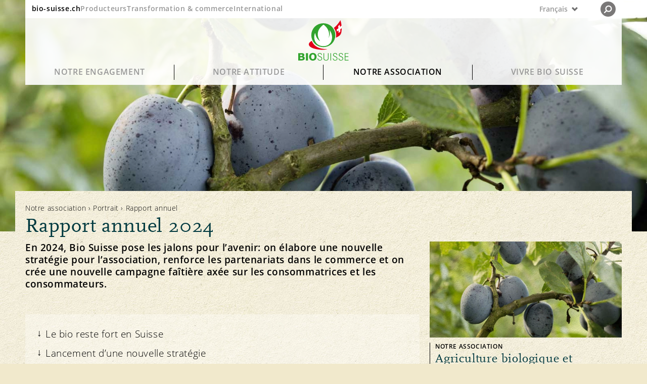

--- FILE ---
content_type: text/html;charset=UTF-8
request_url: https://www.bio-suisse.ch/fr/notre-association/portrait/rapport-annuel.html
body_size: 33740
content:


<!doctype html>

<html class="no-js" lang="fr-CH">
<head>


<meta charset="utf-8" />
<meta name="darkreader-lock">
<meta http-equiv="X-UA-Compatible" content="IE=edge">
<meta name="HandheldFriendly" content="true">
<meta name="viewport" content="width=device-width, initial-scale=1.0" />


<title>Rapport annuel 2024</title>
<script type="application/ld+json">
{
"@context": "https://schema.org",
"@type": "Organization",
"name": "Bio Suisse",
"address": {
"@type": "PostalAddress",
"addressLocality": "Basel",
"postalCode": "4052",
"streetAddress": "Peter Merian-Strasse 34",
"addressCountry": "CH"
},
"email": "bio@bio-suisse.ch",
"description": "Bio Suisse est la Fédération des entreprises agricoles biologique suisses qui ont le Bourgeon, la marque protégée dont elle est propriétaire.",
"sameAs": [
"https://www.facebook.com/biosuisse",
"https://www.youtube.com/biosuisse",
"https://www.instagram.com/bio_suisse/",
"https://www.linkedin.com/company/bio-suisse/",
"https://de.wikipedia.org/wiki/Bio_Suisse" ],
"url": "https://www.bio-suisse.ch"
}
</script>
<script type="application/ld+json">
{
"@context": "https://schema.org",
"@type": "BreadcrumbList",
"itemListElement":
[
{
"@type": "ListItem",
"position": 1,
"item": "https://www.bio-suisse.ch/",
"name": "Konsumenten"
},
{
"@type": "ListItem",
"position": 2,
"item": "https://www.bio-suisse.ch/fr.html",
"name": "Français"
},
{
"@type": "ListItem",
"position": 3,
"item": "https://www.bio-suisse.ch/fr/notre-association.html",
"name": "Notre association"
},
{
"@type": "ListItem",
"position": 4,
"item": "https://www.bio-suisse.ch/fr/notre-association/portrait.html",
"name": "Portrait"
},
{
"@type": "ListItem",
"position": 5,
"name": "Rapport annuel"
}
]
}
</script><meta name="title" content="Rapport annuel 2024">
<meta name="description" content="En 2024, Bio Suisse pose les jalons pour l’avenir: on élabore une nouvelle stratégie pour l’association et renforce les partenariats dans le commerce." />
<meta name="geo.region" content="CH-BS">
<meta name="geo.placename" content="Basel">
<meta name="language" content="fr">
<meta name="robots" content="FOLLOW, INDEX, MAX-SNIPPET:-1, MAX-VIDEO-PREVIEW:-1, MAX-IMAGE-PREVIEW:LARGE">
<meta name="ogTitle" property="og:title" content="Rapport annuel 2024" />
<meta name="ogUrl" property="og:url" content="https://www.bio-suisse.ch/fr/notre-association/portrait/rapport-annuel.html" />
<meta name="ogType" property="og:type" content="website" />
<meta name="ogDescription" property="og:description" content="En 2024, Bio Suisse pose les jalons pour l’avenir: on élabore une nouvelle stratégie pour l’association et renforce les partenariats dans le commerce." />


<meta name="theme-color" content="#f1eed9">
<meta name="google-site-verification" content="LTRR1KTo0OxHvbe3M6OKxX1kANCb0JtTaIj1OcAQZEc" />

<link rel="apple-touch-icon" sizes="180x180" href="/.resources/biosuisse-module/webresources/favicon/apple-touch-icon.png">
<link rel="icon" type="image/png" sizes="512x512"  href="/.resources/biosuisse-module/webresources/favicon/android-icon-512x512.png">
<link rel="icon" type="image/png" sizes="192x192"  href="/.resources/biosuisse-module/webresources/favicon/android-icon-192x192.png">
<link rel="icon" type="image/png" sizes="32x32" href="/.resources/biosuisse-module/webresources/favicon/favicon-32x32.png">
<link rel="icon" type="image/png" sizes="16x16" href="/.resources/biosuisse-module/webresources/favicon/favicon-16x16.png">
<link rel="mask-icon" href="/.resources/biosuisse-module/webresources/favicon/safari-pinned-tab.svg" color="#32a449">
<meta name="msapplication-TileColor" content="#ffc40d">
<meta name="theme-color" content="#ffffff">


<link rel="canonical" href="https://www.bio-suisse.ch/fr/notre-association/portrait/rapport-annuel.html">
<link rel="alternate" hreflang="de-CH" href="https://www.bio-suisse.ch/de/unser-verband/bio-suisse-portraet/jahresberichte.html">
<link rel="alternate" hreflang="x-default" href="https://www.bio-suisse.ch/de/unser-verband/bio-suisse-portraet/jahresberichte.html">
<link rel="alternate" hreflang="fr-CH" href="https://www.bio-suisse.ch/fr/notre-association/portrait/rapport-annuel.html">
<link rel="alternate" hreflang="it-CH" href="https://www.bio-suisse.ch/it/la-nostra-associazione/ritratto/rapporto-annuale.html">        <link rel="stylesheet" href="/.resources/biosuisse-module/webresources/css/app~2026-01-21-11-33-12-000~cache.css" media="all" />
        <link rel="stylesheet" href="/.resources/biosuisse-module/webresources/css/print~2026-01-21-11-33-12-000~cache.css" media="print" />






<script id="cookiebotScript" data-culture="fr" src="https://consent.cookiebot.com/uc.js" data-cbid="2c8ec8be-0899-4da2-b6ea-72422a7175fd" data-blockingmode="auto" type="text/javascript"></script>

        <script>
            dataLayer = [{"content_identifier":"/de/unser-verband/bio-suisse-portraet/jahresberichte","environment":"prod","page_type":"content","page_title_global":"Jahresbericht 2024","content_group":"Notre association","event":"pageview","platform":"Konsumenten","app_section":"/fr/notre-association/portrait/rapport-annuel","page_language":"fr"}]
        </script>
        <script>

            // if(document.cookie.indexOf("notracking=1") === -1 && window.location.search.indexOf('notracking') === -1) {
                (function(w,d,s,l,i){w[l]=w[l]||[];w[l].push({'gtm.start':
                        new Date().getTime(),event:'gtm.js'});var f=d.getElementsByTagName(s)[0],
                    j=d.createElement(s),dl=l!='dataLayer'?'&l='+l:'';j.async=true;j.src=
                    'https://www.googletagmanager.com/gtm.js?id='+i+dl;f.parentNode.insertBefore(j
                    ,f);
                })(window,document,'script','dataLayer','GTM-MH72SDG');
            // } else {
            //     dataLayer = null;
            // }
        </script>

</head>

<body id="standard-page" class="bgImg "
    style="background-image:url('/dam/jcr:2ed9f615-ae97-4400-9e96-0ea4e22d1c76/bio-suisse-bg-pattern-web-90.jpg')"
>

    <!-- Tag Manager (noscript) -->
    <noscript>
        <iframe
            src="https://www.googletagmanager.com/ns.html?id=GTM-MH72SDG"
            height="0" width="0"
            style="display:none;visibility:hidden">
        </iframe>
    </noscript>
    <!-- End Tag Manager (noscript) -->






<header id="navigation">
    <div id="nav-wrapper">
        <div id="nav-top">
            <div id="global-links" class="hide-medium-down">
                    <ul>
                            <li class="active">
                                <a data-category="navigation"
                                   class="sans-verysmall"
                                   href="/fr.html">bio-suisse.ch</a>
                            </li>
                            <li>
                                <a data-category="navigation"
                                   class="sans-verysmall"
                                   href="/fr/info/partner/producteurs.html">Producteurs</a>
                            </li>
                            <li>
                                <a data-category="navigation"
                                   class="sans-verysmall"
                                   href="https://bourgeon.bio-suisse.ch/transformation-commerce.html">Transformation &amp; commerce</a>
                            </li>
                            <li>
                                <a data-category="navigation"
                                   class="sans-verysmall"
                                   href="https://international.bio-suisse.ch/fr.html">International</a>
                            </li>
                    </ul>
            </div>

            <button id="menu" class="show-medium-down">
                <span class="icon">
                    <svg xmlns="http://www.w3.org/2000/svg" xmlns:xlink="http://www.w3.org/1999/xlink" width="12"
                         height="11.943" viewBox="0 0 12 11.943">
                        <g class="open">
                            <line y1="1.977" x2="12" y2="1.977" style="fill: none;stroke: #6f706f"/>
                            <line y1="9.977" x2="12" y2="9.977" style="fill: none;stroke: #6f706f"/>
                            <line y1="5.977" x2="12" y2="5.977" style="fill: none;stroke: #6f706f"/>
                        </g>
                        <g class="close">
                            <line x1="0.486" y1="11.483" x2="11.509" y2="0.46"
                                  style="fill: none;stroke: #6f706f;stroke-width: 1.2999999523162842px"/>
                            <line x1="0.494" y1="0.46" x2="11.517" y2="11.483"
                                  style="fill: none;stroke: #6f706f;stroke-width: 1.2999999523162842px"/>
                        </g>
                    </svg>
                </span>
                <span class="label sans-verysmall">MENU </span>
            </button>

            <div id="lang-nav">

    <div id="nav-lang-wrapper">
            <button class="custom-select">
                <div class="lang-nav-dropdown">
                    <p class="sans-verysmall">
                        <span class="hide-large">FR</span>
                        <span class="hide-medium-down">Français</span>
                    </p>
                    <span>
                        <svg id="lang-nav-arrow" xmlns="http://www.w3.org/2000/svg" width="14.142" height="9.635"
                             viewBox="0 0 14.142 9.635">
                            <polygon
                                    points="11.579 0 7.063 4.515 2.556 0.008 0 2.563 4.508 7.07 7.072 9.635 9.627 7.079 14.142 2.563 11.579 0"
                                    style="fill: #6f6f6f"/>
                        </svg>
                    </span>
                </div>
                <ul class="custom-options">

                                    <li class="custom-option" data-value="de">
                                        <a data-category="navigation" class="sans-verysmall"
                                           href="/de/unser-verband/bio-suisse-portraet/jahresberichte.html">
                                            <span class="hide-large">DE</span>
                                            <span class="hide-medium-down">Deutsch</span>
                                        </a>
                                    </li>
                                    <li class="custom-option" data-value="en">
                                        <a data-category="navigation" class="sans-verysmall"
                                           href="/en.html">
                                            <span class="hide-large">EN</span>
                                            <span class="hide-medium-down">English</span>
                                        </a>
                                    </li>
                                    <li class="custom-option" data-value="es">
                                        <a data-category="navigation" class="sans-verysmall"
                                           href="/es.html">
                                            <span class="hide-large">ES</span>
                                            <span class="hide-medium-down">Español</span>
                                        </a>
                                    </li>
                                    <li class="custom-option" data-value="it">
                                        <a data-category="navigation" class="sans-verysmall"
                                           href="/it/la-nostra-associazione/ritratto/rapporto-annuale.html">
                                            <span class="hide-large">IT</span>
                                            <span class="hide-medium-down">Italiano</span>
                                        </a>
                                    </li>

                </ul>
            </button>
    </div>
                <div id="nav-search">
                    <div class="search">

<svg xmlns="http://www.w3.org/2000/svg" xmlns:xlink="http://www.w3.org/1999/xlink" width="25" height="25" viewBox="0 0 25 25">
    <path d="M12.5,25A12.5,12.5,0,1,0,0,12.5,12.5,12.5,0,0,0,12.5,25" style="fill: #231f20"/>
    <path d="M13.332,16.3a4.508,4.508,0,0,0,4.575-4.438,4.508,4.508,0,0,0-4.575-4.439,4.508,4.508,0,0,0-4.575,4.439A4.508,4.508,0,0,0,13.332,16.3Z" style="fill: none;stroke: #fff;stroke-width: 1.850000023841858px"/>
    <line x1="9.881" y1="15.189" x2="6.641" y2="18.291" style="fill: none;stroke: #fff;stroke-linecap: round;stroke-width: 1.850000023841858px"/>
</svg>
                    </div>
                    <div class="close">
<svg xmlns="http://www.w3.org/2000/svg" xmlns:xlink="http://www.w3.org/1999/xlink" width="25.02" height="25.004" viewBox="0 0 25.02 25.004">
    <defs>
        <clipPath id="24858b0b-fec2-4c2d-98dd-c5eec30f36e5-close" transform="translate(0.01 -0.006)">
            <rect width="25" height="25" style="fill: none"/>
        </clipPath>
    </defs>
    <g style="clip-path: url(#24858b0b-fec2-4c2d-98dd-c5eec30f36e5-close)">
        <line x1="0.354" y1="24.651" x2="24.651" y2="0.354" style="fill: none;stroke: #000"/>
        <line x1="0.369" y1="0.354" x2="24.666" y2="24.651" style="fill: none;stroke: #000"/>
    </g>
</svg>
                    </div>
                </div>
            </div>
        </div>

        <div id="main-logo">
            <a id="logo" href="/fr.html">
                    <img src="/dam/jcr:042a8428-1b1b-415f-baae-502b4b3ce76a/logo.svg" alt="Logo">
            </a>
        </div>


        <div id="main-nav">
            <nav>


                    <div id="level-1" class="hide-medium-down">

                        <ul>
                                <li id="s-b4dab72f-81e8-46d4-893d-9625b20e20b5" class="has-childs">
                                    <a class="font-nav-lvl-1 "
                                       data-category="navigation"
                                       href="/fr/notre-engagement.html">
                                        Notre engagement
                                    </a>
                                </li>
                                <li id="s-5b48716a-d720-4883-bb60-941b7e5c5eb0" class="has-childs">
                                    <a class="font-nav-lvl-1 "
                                       data-category="navigation"
                                       href="/fr/notre-attitude.html">
                                        Notre attitude
                                    </a>
                                </li>
                                <li id="s-2bdc4dc1-96ff-4cad-af37-733e262f8ad5" class="has-childs">
                                    <a class="font-nav-lvl-1  open"
                                       data-category="navigation"
                                       href="/fr/notre-association.html">
                                        Notre association
                                    </a>
                                </li>
                                <li id="s-ad3c8230-961e-48df-8b2a-5ec3f33b08e5" class="has-childs">
                                    <a class="font-nav-lvl-1 "
                                       data-category="navigation"
                                       href="/fr/vivre-bio-suisse.html">
                                        Vivre Bio Suisse
                                    </a>
                                </li>
                        </ul>

                    </div>

                    <div id="level-2">
                            <div class="level-2-wrapper fold"
                                 id="s-b4dab72f-81e8-46d4-893d-9625b20e20b5-sub">
                                <a class="show-medium-down font-nav-lvl-1 level-1"
                                   data-category="navigation"
                                   href="/fr/notre-engagement.html">
                                    Notre engagement
                                </a>

                                <div class="level-2-title hide-medium-down">
                                        <p class="headline-serif-2 color-blackgreen">Bio par principe, du champ à l’assiette. Un système qui fonctionne. </p>
                                </div>
                                <div class="subnav">



            <ul>


                    <li id="s-d1250109-7439-48bd-aa19-998cfa6097c9" class="has-subpages fold">

                            <a href="/fr/notre-engagement/plaisir-et-durabilite.html"
                               data-category="navigation" class="nav-image-link hide-medium-down"
                            >
                                <div class="nav-image" style="background-image: url('/.imaging/mte/biosuisse-theme/thumbnail/dam/konsumenten/global/headerbilder/H_1_1_0_Knospe-Prinzip.jpg/jcr:content/H_1_1_0_Knospe-Prinzip.jpg') "></div>
                            </a>

                        <a class="nav-link font-nav-lvl-2" href="/fr/notre-engagement/plaisir-et-durabilite.html"
                           data-category="navigation"
                        >
                            Durabilité
                        </a>
                            <button class="show-medium-down">
<svg xmlns="http://www.w3.org/2000/svg" width="14" height="14" viewBox="0 0 14 14">
    <line class="vertical" x1="7" x2="7" y2="14" style="fill: none;stroke: #00393f;stroke-miterlimit: 10;stroke-width: 1.5px"/>
    <line class="horizontal" y1="7" x2="14" y2="7" style="fill: none;stroke: #00393f;stroke-miterlimit: 10;stroke-width: 1.5px"/>
</svg>
                            </button>
                       <div class="subnav">


            <ul>


                    <li id="s-46fd7e6a-14e2-4cb1-933d-bfe60a5f2775" class=" fold">


                        <a class="nav-link font-nav-lvl-3" href="/fr/notre-engagement/plaisir-et-durabilite/qualite-et-gout.html"
                           data-category="navigation"
                        >
                            Qualité et goût
                        </a>
                       
                    </li>


                    <li id="s-718de21d-acb3-4f85-a96c-7c3376c525d5" class=" fold">


                        <a class="nav-link font-nav-lvl-3" href="/fr/notre-engagement/plaisir-et-durabilite/sante.html"
                           data-category="navigation"
                        >
                            Santé
                        </a>
                       
                    </li>


                    <li id="s-77e89675-52f4-4063-9a38-0568da0642a6" class=" fold">


                        <a class="nav-link font-nav-lvl-3" href="/fr/notre-engagement/plaisir-et-durabilite/principe-bourgeon.html"
                           data-category="navigation"
                        >
                            Principe Bourgeon
                        </a>
                       
                    </li>


                    <li id="s-b33f7fc9-b1a2-491a-a327-8b9e1b4ff740" class=" fold">


                        <a class="nav-link font-nav-lvl-3" href="/fr/notre-engagement/plaisir-et-durabilite/notre-marque.html"
                           data-category="navigation"
                        >
                            Notre marque
                        </a>
                       
                    </li>
            </ul>
</div>
                    </li>


                    <li id="s-0a213b47-d23b-4f45-949d-df980444ad02" class="has-subpages fold">

                            <a href="/fr/notre-engagement/bien-etre-animal.html"
                               data-category="navigation" class="nav-image-link hide-medium-down"
                            >
                                <div class="nav-image" style="background-image: url('/.imaging/mte/biosuisse-theme/thumbnail/dam/konsumenten/global/headerbilder/H_1_2_0_Tierwohl-.jpg/jcr:content/H_1_2_0_Tierwohl-.jpg') "></div>
                            </a>

                        <a class="nav-link font-nav-lvl-2" href="/fr/notre-engagement/bien-etre-animal.html"
                           data-category="navigation"
                        >
                            Bien-être animal
                        </a>
                            <button class="show-medium-down">
<svg xmlns="http://www.w3.org/2000/svg" width="14" height="14" viewBox="0 0 14 14">
    <line class="vertical" x1="7" x2="7" y2="14" style="fill: none;stroke: #00393f;stroke-miterlimit: 10;stroke-width: 1.5px"/>
    <line class="horizontal" y1="7" x2="14" y2="7" style="fill: none;stroke: #00393f;stroke-miterlimit: 10;stroke-width: 1.5px"/>
</svg>
                            </button>
                       <div class="subnav">


            <ul>


                    <li id="s-2c5431fc-d71b-403e-b3c2-a19b2f0f4189" class=" fold">


                        <a class="nav-link font-nav-lvl-3" href="/fr/notre-engagement/bien-etre-animal/affouragement.html"
                           data-category="navigation"
                        >
                            Affouragement
                        </a>
                       
                    </li>


                    <li id="s-18689109-0757-4829-9976-994a7c59e1a0" class="has-subpages fold">


                        <a class="nav-link font-nav-lvl-3" href="/fr/notre-engagement/bien-etre-animal/elevage.html"
                           data-category="navigation"
                        >
                            Élevage
                        </a>
                       
                    </li>


                    <li id="s-6dd5306e-afe9-4c74-ad5c-c2ef92da2398" class=" fold">


                        <a class="nav-link font-nav-lvl-3" href="/fr/notre-engagement/bien-etre-animal/sante-animale.html"
                           data-category="navigation"
                        >
                            Santé animale
                        </a>
                       
                    </li>
            </ul>
</div>
                    </li>


                    <li id="s-32ee24ea-b947-4903-ab60-ae1398858840" class="has-subpages fold">

                            <a href="/fr/notre-engagement/biodiversite.html"
                               data-category="navigation" class="nav-image-link hide-medium-down"
                            >
                                <div class="nav-image" style="background-image: url('/.imaging/mte/biosuisse-theme/thumbnail/dam/konsumenten/global/headerbilder/H_1_3_0_Biodiversitaet.jpg/jcr:content/H_1_3_0_Biodiversit%C3%A4t.jpg') "></div>
                            </a>

                        <a class="nav-link font-nav-lvl-2" href="/fr/notre-engagement/biodiversite.html"
                           data-category="navigation"
                        >
                            Biodiversité
                        </a>
                            <button class="show-medium-down">
<svg xmlns="http://www.w3.org/2000/svg" width="14" height="14" viewBox="0 0 14 14">
    <line class="vertical" x1="7" x2="7" y2="14" style="fill: none;stroke: #00393f;stroke-miterlimit: 10;stroke-width: 1.5px"/>
    <line class="horizontal" y1="7" x2="14" y2="7" style="fill: none;stroke: #00393f;stroke-miterlimit: 10;stroke-width: 1.5px"/>
</svg>
                            </button>
                       <div class="subnav">


            <ul>


                    <li id="s-899bf607-508a-48a5-bd31-d7222f4fc567" class=" fold">


                        <a class="nav-link font-nav-lvl-3" href="/fr/notre-engagement/biodiversite/diversite-des-especes.html"
                           data-category="navigation"
                        >
                            Diversité des espèces
                        </a>
                       
                    </li>


                    <li id="s-9e47f29d-446f-4d7e-bc41-3562bf2e8248" class=" fold">


                        <a class="nav-link font-nav-lvl-3" href="/fr/notre-engagement/biodiversite/diversite-des-varietes.html"
                           data-category="navigation"
                        >
                            Diversité des variétés
                        </a>
                       
                    </li>
            </ul>
</div>
                    </li>


                    <li id="s-e8e684ae-0af6-4dac-83c2-75b836d20f42" class="has-subpages fold">

                            <a href="/fr/notre-engagement/protection-des-ressources.html"
                               data-category="navigation" class="nav-image-link hide-medium-down"
                            >
                                <div class="nav-image" style="background-image: url('/.imaging/mte/biosuisse-theme/thumbnail/dam/konsumenten/global/headerbilder/H_4_3_0_BioNaehe.jpg/jcr:content/H_4_3_0_BioN%C3%A4he.jpg') "></div>
                            </a>

                        <a class="nav-link font-nav-lvl-2" href="/fr/notre-engagement/protection-des-ressources.html"
                           data-category="navigation"
                        >
                            Protection des ressources
                        </a>
                            <button class="show-medium-down">
<svg xmlns="http://www.w3.org/2000/svg" width="14" height="14" viewBox="0 0 14 14">
    <line class="vertical" x1="7" x2="7" y2="14" style="fill: none;stroke: #00393f;stroke-miterlimit: 10;stroke-width: 1.5px"/>
    <line class="horizontal" y1="7" x2="14" y2="7" style="fill: none;stroke: #00393f;stroke-miterlimit: 10;stroke-width: 1.5px"/>
</svg>
                            </button>
                       <div class="subnav">


            <ul>


                    <li id="s-35377abb-a56e-4857-9c28-7b9855b9dfcf" class=" fold">


                        <a class="nav-link font-nav-lvl-3" href="/fr/notre-engagement/protection-des-ressources/sol.html"
                           data-category="navigation"
                        >
                            Sol
                        </a>
                       
                    </li>


                    <li id="s-b74d41c0-8a07-412f-a00b-e97fdccafdc1" class=" fold">


                        <a class="nav-link font-nav-lvl-3" href="/fr/notre-engagement/protection-des-ressources/plantes.html"
                           data-category="navigation"
                        >
                            Plantes
                        </a>
                       
                    </li>


                    <li id="s-76a4356f-7065-48a5-995a-c7bfb3e6d72b" class=" fold">


                        <a class="nav-link font-nav-lvl-3" href="/fr/notre-engagement/protection-des-ressources/eau.html"
                           data-category="navigation"
                        >
                            Eau
                        </a>
                       
                    </li>


                    <li id="s-7e61e32e-6fdf-49a5-9a90-36484a64d3b8" class=" fold">


                        <a class="nav-link font-nav-lvl-3" href="/fr/notre-engagement/protection-des-ressources/climat.html"
                           data-category="navigation"
                        >
                            Climat
                        </a>
                       
                    </li>
            </ul>
</div>
                    </li>


                    <li id="s-2e2ad822-b7f6-49b3-bc9c-2701ed986d45" class="has-subpages fold">

                            <a href="/fr/notre-engagement/equite.html"
                               data-category="navigation" class="nav-image-link hide-medium-down"
                            >
                                <div class="nav-image" style="background-image: url('/.imaging/mte/biosuisse-theme/thumbnail/dam/konsumenten/global/headerbilder/H_1_5_0_Fairness.jpg/jcr:content/H_1_5_0_Fairness.jpg') "></div>
                            </a>

                        <a class="nav-link font-nav-lvl-2" href="/fr/notre-engagement/equite.html"
                           data-category="navigation"
                        >
                            Équité
                        </a>
                            <button class="show-medium-down">
<svg xmlns="http://www.w3.org/2000/svg" width="14" height="14" viewBox="0 0 14 14">
    <line class="vertical" x1="7" x2="7" y2="14" style="fill: none;stroke: #00393f;stroke-miterlimit: 10;stroke-width: 1.5px"/>
    <line class="horizontal" y1="7" x2="14" y2="7" style="fill: none;stroke: #00393f;stroke-miterlimit: 10;stroke-width: 1.5px"/>
</svg>
                            </button>
                       <div class="subnav">


            <ul>


                    <li id="s-84e758ef-ee05-4396-a1f4-32e25f5ecdc6" class=" fold">


                        <a class="nav-link font-nav-lvl-3" href="/fr/notre-engagement/equite/marche.html"
                           data-category="navigation"
                        >
                            Marché
                        </a>
                       
                    </li>


                    <li id="s-be0659c5-0606-42bd-a7a1-16668d6087a1" class=" fold">


                        <a class="nav-link font-nav-lvl-3" href="/fr/notre-engagement/equite/prix.html"
                           data-category="navigation"
                        >
                            Prix
                        </a>
                       
                    </li>
            </ul>
</div>
                    </li>


                    <li id="s-5e02a709-6fd3-4e1c-bb06-09ef0ffb9aee" class="has-subpages fold">

                            <a href="/fr/notre-engagement/transparence.html"
                               data-category="navigation" class="nav-image-link hide-medium-down"
                            >
                                <div class="nav-image" style="background-image: url('/.imaging/mte/biosuisse-theme/thumbnail/dam/konsumenten/global/headerbilder/H_1_6_0_Transparenz.jpg/jcr:content/H_1_6_0_Transparenz.jpg') "></div>
                            </a>

                        <a class="nav-link font-nav-lvl-2" href="/fr/notre-engagement/transparence.html"
                           data-category="navigation"
                        >
                            Transparence
                        </a>
                            <button class="show-medium-down">
<svg xmlns="http://www.w3.org/2000/svg" width="14" height="14" viewBox="0 0 14 14">
    <line class="vertical" x1="7" x2="7" y2="14" style="fill: none;stroke: #00393f;stroke-miterlimit: 10;stroke-width: 1.5px"/>
    <line class="horizontal" y1="7" x2="14" y2="7" style="fill: none;stroke: #00393f;stroke-miterlimit: 10;stroke-width: 1.5px"/>
</svg>
                            </button>
                       <div class="subnav">


            <ul>


                    <li id="s-95d4b219-5418-49de-9547-2b964d5d377d" class=" fold">


                        <a class="nav-link font-nav-lvl-3" href="/fr/notre-engagement/transparence/directives.html"
                           data-category="navigation"
                        >
                            Directives
                        </a>
                       
                    </li>


                    <li id="s-6309ccd0-03d6-4fd4-8f0b-a40186c332b3" class=" fold">


                        <a class="nav-link font-nav-lvl-3" href="/fr/notre-engagement/transparence/controle.html"
                           data-category="navigation"
                        >
                            Contrôle
                        </a>
                       
                    </li>


                    <li id="s-587c79d1-8229-4991-8ad4-99cc9a061f22" class=" fold">


                        <a class="nav-link font-nav-lvl-3" href="/fr/notre-engagement/transparence/importations.html"
                           data-category="navigation"
                        >
                            Importations
                        </a>
                       
                    </li>


                    <li id="s-e14676f9-6b60-462c-9d45-66c79fc52fc6" class=" fold">


                        <a class="nav-link font-nav-lvl-3" href="/fr/notre-engagement/transparence/assurance-qualite.html"
                           data-category="navigation"
                        >
                            Assurance qualité
                        </a>
                       
                    </li>
            </ul>
</div>
                    </li>
            </ul>
                                </div>
                            </div>

                            <div class="level-2-wrapper fold"
                                 id="s-5b48716a-d720-4883-bb60-941b7e5c5eb0-sub">
                                <a class="show-medium-down font-nav-lvl-1 level-1"
                                   data-category="navigation"
                                   href="/fr/notre-attitude.html">
                                    Notre attitude
                                </a>

                                <div class="level-2-title hide-medium-down">
                                        <p class="headline-serif-2 color-blackgreen">La vision: un pays bio. La réalité nécessite des réponses aux questions complexes. </p>
                                </div>
                                <div class="subnav">



            <ul>


                    <li id="s-231f9dda-de09-45a7-99e7-7fa27fc3d4d0" class="has-subpages fold">

                            <a href="/fr/notre-attitude/questions-frequentes.html"
                               data-category="navigation" class="nav-image-link hide-medium-down"
                            >
                                <div class="nav-image" style="background-image: url('/.imaging/mte/biosuisse-theme/thumbnail/dam/konsumenten/global/headerbilder/H_2_1_0_Haeufige-Fragen.jpg/jcr:content/H_2_1_0_H%C3%A4ufige-Fragen.jpg') "></div>
                            </a>

                        <a class="nav-link font-nav-lvl-2" href="/fr/notre-attitude/questions-frequentes.html"
                           data-category="navigation"
                        >
                            Questions fréquentes
                        </a>
                            <button class="show-medium-down">
<svg xmlns="http://www.w3.org/2000/svg" width="14" height="14" viewBox="0 0 14 14">
    <line class="vertical" x1="7" x2="7" y2="14" style="fill: none;stroke: #00393f;stroke-miterlimit: 10;stroke-width: 1.5px"/>
    <line class="horizontal" y1="7" x2="14" y2="7" style="fill: none;stroke: #00393f;stroke-miterlimit: 10;stroke-width: 1.5px"/>
</svg>
                            </button>
                       <div class="subnav">


            <ul>


                    <li id="s-211ab359-1ff7-4348-9754-6bad4666077d" class=" fold">


                        <a class="nav-link font-nav-lvl-3" href="/fr/notre-attitude/questions-frequentes/transformation-et-emballage.html"
                           data-category="navigation"
                        >
                            Transformation et emballage
                        </a>
                       
                    </li>


                    <li id="s-716ed5d6-a0c5-48da-9334-b293245cf127" class=" fold">


                        <a class="nav-link font-nav-lvl-3" href="/fr/notre-attitude/questions-frequentes/labels-et-controle.html"
                           data-category="navigation"
                        >
                            Labels et contrôle
                        </a>
                       
                    </li>


                    <li id="s-e2fe4ad5-0ee1-48eb-8c02-5a26d1132443" class=" fold">


                        <a class="nav-link font-nav-lvl-3" href="/fr/notre-attitude/questions-frequentes/elevage-animal-et-affouragement.html"
                           data-category="navigation"
                        >
                            Élevage animal et affouragement
                        </a>
                       
                    </li>


                    <li id="s-4e5be04e-d630-4def-b56b-4765c849a050" class=" fold">


                        <a class="nav-link font-nav-lvl-3" href="/fr/notre-attitude/questions-frequentes/importation.html"
                           data-category="navigation"
                        >
                            Importation
                        </a>
                       
                    </li>
            </ul>
</div>
                    </li>


                    <li id="s-9627c99d-d672-4d98-8b11-e30f0f2f535d" class=" fold">

                            <a href="/fr/notre-attitude/notre-opinion.html"
                               data-category="navigation" class="nav-image-link hide-medium-down"
                            >
                                <div class="nav-image" style="background-image: url('/.imaging/mte/biosuisse-theme/thumbnail/dam/konsumenten/global/headerbilder/H_2_3_0_Meinung.jpg/jcr:content/H_2_3_0_Meinung.jpg') "></div>
                            </a>

                        <a class="nav-link font-nav-lvl-2" href="/fr/notre-attitude/notre-opinion.html"
                           data-category="navigation"
                        >
                            Notre opinion
                        </a>
                       
                    </li>


                    <li id="s-1880aadc-0bfa-4369-a86b-4b777be2f718" class="has-subpages fold">

                            <a href="/fr/notre-attitude/en-point-de-mire.html"
                               data-category="navigation" class="nav-image-link hide-medium-down"
                            >
                                <div class="nav-image" style="background-image: url('/.imaging/mte/biosuisse-theme/thumbnail/dam/konsumenten/global/headerbilder/H_4_1_0_Magazin.jpg/jcr:content/H_4_1_0_Magazin.jpg') "></div>
                            </a>

                        <a class="nav-link font-nav-lvl-2" href="/fr/notre-attitude/en-point-de-mire.html"
                           data-category="navigation"
                        >
                            En point de mire
                        </a>
                            <button class="show-medium-down">
<svg xmlns="http://www.w3.org/2000/svg" width="14" height="14" viewBox="0 0 14 14">
    <line class="vertical" x1="7" x2="7" y2="14" style="fill: none;stroke: #00393f;stroke-miterlimit: 10;stroke-width: 1.5px"/>
    <line class="horizontal" y1="7" x2="14" y2="7" style="fill: none;stroke: #00393f;stroke-miterlimit: 10;stroke-width: 1.5px"/>
</svg>
                            </button>
                       <div class="subnav">


            <ul>


                    <li id="s-539a94d6-bd28-44bb-baa0-732ec091f076" class="has-subpages fold">


                        <a class="nav-link font-nav-lvl-3" href="/fr/notre-attitude/en-point-de-mire/le-genie-genetique.html"
                           data-category="navigation"
                        >
                            Le génie génétique
                        </a>
                       
                    </li>


                    <li id="s-a0a5844f-bdf9-41a1-8340-5fb6abd64bf0" class="has-subpages fold">


                        <a class="nav-link font-nav-lvl-3" href="/fr/notre-attitude/en-point-de-mire/le-climat.html"
                           data-category="navigation"
                        >
                            Le climat
                        </a>
                       
                    </li>
            </ul>
</div>
                    </li>


                    <li id="s-7b9f14f6-d31c-46fc-8c47-db668cd04c0a" class=" fold">

                            <a href="/fr/notre-attitude/societe-et-politique.html"
                               data-category="navigation" class="nav-image-link hide-medium-down"
                            >
                                <div class="nav-image" style="background-image: url('/.imaging/mte/biosuisse-theme/thumbnail/dam/konsumenten/global/headerbilder/H_2_2_0_GesellPolitik.jpg/jcr:content/H_2_2_0_GesellPolitik.jpg') "></div>
                            </a>

                        <a class="nav-link font-nav-lvl-2" href="/fr/notre-attitude/societe-et-politique.html"
                           data-category="navigation"
                        >
                            Politique
                        </a>
                       
                    </li>
            </ul>
                                </div>
                            </div>

                            <div class="level-2-wrapper open unfold"
                                 id="s-2bdc4dc1-96ff-4cad-af37-733e262f8ad5-sub">
                                <a class="show-medium-down font-nav-lvl-1 level-1 open"
                                   data-category="navigation"
                                   href="/fr/notre-association.html">
                                    Notre association
                                </a>

                                <div class="level-2-title hide-medium-down">
                                        <p class="headline-serif-2 color-blackgreen">La voix de l’agriculture bio suisse. Avec le cœur, la tête et la main. </p>
                                </div>
                                <div class="subnav">



            <ul>


                    <li id="s-65b685a5-bc20-4543-b364-d8aea19f54b1" class="has-subpages open unfold">

                            <a href="/fr/notre-association/portrait.html"
                               data-category="navigation" class="nav-image-link hide-medium-down"
                            >
                                <div class="nav-image" style="background-image: url('/.imaging/mte/biosuisse-theme/thumbnail/dam/konsumenten/global/headerbilder/H_3_1_0_D_V1_Portrait.jpg/jcr:content/H_3_1_0_D_V1_Portrait.jpg') "></div>
                            </a>

                        <a class="nav-link font-nav-lvl-2" href="/fr/notre-association/portrait.html"
                           data-category="navigation"
                        >
                            Portrait
                        </a>
                            <button class="show-medium-down">
<svg xmlns="http://www.w3.org/2000/svg" width="14" height="14" viewBox="0 0 14 14">
    <line class="vertical" x1="7" x2="7" y2="14" style="fill: none;stroke: #00393f;stroke-miterlimit: 10;stroke-width: 1.5px"/>
    <line class="horizontal" y1="7" x2="14" y2="7" style="fill: none;stroke: #00393f;stroke-miterlimit: 10;stroke-width: 1.5px"/>
</svg>
                            </button>
                       <div class="subnav">


            <ul>


                    <li id="s-0b379762-99ed-45c7-b658-2d6198332799" class=" fold">


                        <a class="nav-link font-nav-lvl-3" href="/fr/notre-association/portrait/le-bio-en-chiffres.html"
                           data-category="navigation"
                        >
                            Le bio en chiffres
                        </a>
                       
                    </li>


                    <li id="s-24858b0b-fec2-4c2d-98dd-c5eec30f36e5" class="has-subpages active open">


                        <a class="nav-link font-nav-lvl-3" href="/fr/notre-association/portrait/rapport-annuel.html"
                           data-category="navigation"
                        >
                            Rapport annuel
                        </a>
                       
                    </li>


                    <li id="s-6ea573d8-8b45-497a-b0c6-cdfac86206ce" class=" fold">


                        <a class="nav-link font-nav-lvl-3" href="/fr/notre-association/portrait/concept-directeur-et-vision.html"
                           data-category="navigation"
                        >
                            Concept directeur et vision
                        </a>
                       
                    </li>


                    <li id="s-27d78804-9172-45ef-99e6-524082a6434e" class=" fold">


                        <a class="nav-link font-nav-lvl-3" href="/fr/notre-association/portrait/strategie.html"
                           data-category="navigation"
                        >
                            Strategie
                        </a>
                       
                    </li>
            </ul>
</div>
                    </li>


                    <li id="s-3c72c7b9-1f8d-466a-8233-71a2a461afa4" class="has-subpages fold">

                            <a href="/fr/notre-association/membres.html"
                               data-category="navigation" class="nav-image-link hide-medium-down"
                            >
                                <div class="nav-image" style="background-image: url('/.imaging/mte/biosuisse-theme/thumbnail/dam/konsumenten/global/headerbilder/H_3_2_0_Mitglieder.jpg/jcr:content/H_3_2_0_Mitglieder.jpg') "></div>
                            </a>

                        <a class="nav-link font-nav-lvl-2" href="/fr/notre-association/membres.html"
                           data-category="navigation"
                        >
                            Membres
                        </a>
                            <button class="show-medium-down">
<svg xmlns="http://www.w3.org/2000/svg" width="14" height="14" viewBox="0 0 14 14">
    <line class="vertical" x1="7" x2="7" y2="14" style="fill: none;stroke: #00393f;stroke-miterlimit: 10;stroke-width: 1.5px"/>
    <line class="horizontal" y1="7" x2="14" y2="7" style="fill: none;stroke: #00393f;stroke-miterlimit: 10;stroke-width: 1.5px"/>
</svg>
                            </button>
                       <div class="subnav">


            <ul>


                    <li id="s-ecfebf78-38c2-40fa-9db5-6f2e34ff8ff3" class=" fold">


                        <a class="nav-link font-nav-lvl-3" href="/fr/notre-association/membres/organisations-membres.html"
                           data-category="navigation"
                        >
                            Organisations membres
                        </a>
                       
                    </li>
            </ul>
</div>
                    </li>


                    <li id="s-002d549e-20f1-4ff0-9bce-1571701f2c4c" class="has-subpages fold">

                            <a href="/fr/notre-association/organisation.html"
                               data-category="navigation" class="nav-image-link hide-medium-down"
                            >
                                <div class="nav-image" style="background-image: url('/.imaging/mte/biosuisse-theme/thumbnail/dam/konsumenten/global/headerbilder/H_3_3_0_D_V1_Organisation.jpg/jcr:content/H_3_3_0_D_V1_Organisation.jpg') "></div>
                            </a>

                        <a class="nav-link font-nav-lvl-2" href="/fr/notre-association/organisation.html"
                           data-category="navigation"
                        >
                            Organisation
                        </a>
                            <button class="show-medium-down">
<svg xmlns="http://www.w3.org/2000/svg" width="14" height="14" viewBox="0 0 14 14">
    <line class="vertical" x1="7" x2="7" y2="14" style="fill: none;stroke: #00393f;stroke-miterlimit: 10;stroke-width: 1.5px"/>
    <line class="horizontal" y1="7" x2="14" y2="7" style="fill: none;stroke: #00393f;stroke-miterlimit: 10;stroke-width: 1.5px"/>
</svg>
                            </button>
                       <div class="subnav">


            <ul>


                    <li id="s-80107663-1b48-48b3-82dc-d498094fa321" class=" fold">


                        <a class="nav-link font-nav-lvl-3" href="/fr/notre-association/organisation/comite.html"
                           data-category="navigation"
                        >
                            Comité
                        </a>
                       
                    </li>


                    <li id="s-5a848b9f-382f-4729-87fa-06130f3da958" class=" fold">


                        <a class="nav-link font-nav-lvl-3" href="/fr/notre-association/organisation/secretariat.html"
                           data-category="navigation"
                        >
                            Secrétariat
                        </a>
                       
                    </li>


                    <li id="s-3efe9966-e5cc-4fa7-85f6-89b29fb9f067" class=" fold">


                        <a class="nav-link font-nav-lvl-3" href="/fr/notre-association/organisation/assemblee-des-delegues.html"
                           data-category="navigation"
                        >
                            Assemblée des délégués
                        </a>
                       
                    </li>
            </ul>
</div>
                    </li>


                    <li id="s-e0e14e81-617f-47ad-bb92-0dfc4b223ed4" class="has-subpages fold">

                            <a href="/fr/notre-association/medias.html"
                               data-category="navigation" class="nav-image-link hide-medium-down"
                            >
                                <div class="nav-image" style="background-image: url('/.imaging/mte/biosuisse-theme/thumbnail/dam/konsumenten/global/headerbilder/H_3_4_0_Medien.jpg/jcr:content/H_3_4_0_Medien.jpg') "></div>
                            </a>

                        <a class="nav-link font-nav-lvl-2" href="/fr/notre-association/medias.html"
                           data-category="navigation"
                        >
                            Médias
                        </a>
                            <button class="show-medium-down">
<svg xmlns="http://www.w3.org/2000/svg" width="14" height="14" viewBox="0 0 14 14">
    <line class="vertical" x1="7" x2="7" y2="14" style="fill: none;stroke: #00393f;stroke-miterlimit: 10;stroke-width: 1.5px"/>
    <line class="horizontal" y1="7" x2="14" y2="7" style="fill: none;stroke: #00393f;stroke-miterlimit: 10;stroke-width: 1.5px"/>
</svg>
                            </button>
                       <div class="subnav">


            <ul>


                    <li id="s-e99fccb9-c643-47b5-b99b-2f9898491609" class=" fold">


                        <a class="nav-link font-nav-lvl-3" href="/fr/notre-association/medias/communiques-de-presse.html"
                           data-category="navigation"
                        >
                            Communiqués de presse
                        </a>
                       
                    </li>


                    <li id="s-c9091868-d3ff-48fe-a3f1-43d2daa4bf80" class=" fold">


                        <a class="nav-link font-nav-lvl-3" href="/fr/notre-association/medias/telechargements.html"
                           data-category="navigation"
                        >
                            Téléchargement des photos
                        </a>
                       
                    </li>


                    <li id="s-eabce6f6-1502-4dd3-9ae5-7622b289ae50" class="has-subpages fold">


                        <a class="nav-link font-nav-lvl-3" href="/fr/notre-association/medias/logo-telecharger.html"
                           data-category="navigation"
                        >
                            Téléchargement des logos 
                        </a>
                       
                    </li>
            </ul>
</div>
                    </li>


                    <li id="s-c7b73caa-5cbd-476d-b493-24702d9b901a" class="has-subpages fold">

                            <a href="/fr/notre-association/service.html"
                               data-category="navigation" class="nav-image-link hide-medium-down"
                            >
                                <div class="nav-image" style="background-image: url('/.imaging/mte/biosuisse-theme/thumbnail/dam/konsumenten/global/headerbilder/H_3_5_0_Service.jpg/jcr:content/H_3_5_0_Service.jpg') "></div>
                            </a>

                        <a class="nav-link font-nav-lvl-2" href="/fr/notre-association/service.html"
                           data-category="navigation"
                        >
                            Service
                        </a>
                            <button class="show-medium-down">
<svg xmlns="http://www.w3.org/2000/svg" width="14" height="14" viewBox="0 0 14 14">
    <line class="vertical" x1="7" x2="7" y2="14" style="fill: none;stroke: #00393f;stroke-miterlimit: 10;stroke-width: 1.5px"/>
    <line class="horizontal" y1="7" x2="14" y2="7" style="fill: none;stroke: #00393f;stroke-miterlimit: 10;stroke-width: 1.5px"/>
</svg>
                            </button>
                       <div class="subnav">


            <ul>


                    <li id="s-2f9b1881-8e3e-4984-b12a-9d5b89081756" class=" fold">


                        <a class="nav-link font-nav-lvl-3" href="/fr/notre-association/service/offres-d-emplois.html"
                           data-category="navigation"
                        >
                            Offres d’emploi
                        </a>
                       
                    </li>


                    <li id="s-968ccfe7-aaa3-4ce3-b38f-0e6a51762fc4" class=" fold">


                        <a class="nav-link font-nav-lvl-3" href="/fr/notre-association/service/organe-de-mediation.html"
                           data-category="navigation"
                        >
                            Organe de médiation
                        </a>
                       
                    </li>
            </ul>
</div>
                    </li>


                    <li id="s-8d71cf06-ede0-4fe2-998a-54239b73b008" class="has-subpages fold">

                            <a href="/fr/notre-association/option-federation-interne.html"
                               data-category="navigation" class="nav-image-link hide-medium-down"
                            >
                                <div class="nav-image" style="background-image: url('/.imaging/mte/biosuisse-theme/thumbnail/dam/konsumenten/de/unser-verband/verbandsintern/H_0_0_0_Verbandsintern.jpg/jcr:content/H_0_0_0_Verbandsintern.jpg') "></div>
                            </a>

                        <a class="nav-link font-nav-lvl-2" href="/fr/notre-association/option-federation-interne.html"
                           data-category="navigation"
                        >
                            Fédération interne
                        </a>
                            <button class="show-medium-down">
<svg xmlns="http://www.w3.org/2000/svg" width="14" height="14" viewBox="0 0 14 14">
    <line class="vertical" x1="7" x2="7" y2="14" style="fill: none;stroke: #00393f;stroke-miterlimit: 10;stroke-width: 1.5px"/>
    <line class="horizontal" y1="7" x2="14" y2="7" style="fill: none;stroke: #00393f;stroke-miterlimit: 10;stroke-width: 1.5px"/>
</svg>
                            </button>
                       <div class="subnav">


            <ul>


                    <li id="s-cce97624-69c4-42c3-bda0-bb3a76d6f504" class="has-subpages fold">


                        <a class="nav-link font-nav-lvl-3" href="/fr/notre-association/option-federation-interne/extranet.html"
                           data-category="navigation"
                        >
                            Extranet
                        </a>
                       
                    </li>


                    <li id="s-9613d3bd-8360-4486-8c87-bc89884b31fc" class="has-subpages fold">


                        <a class="nav-link font-nav-lvl-3" href="/fr/notre-association/option-federation-interne/cahier-des-charges.html"
                           data-category="navigation"
                        >
                            Cahier des charges
                        </a>
                       
                    </li>
            </ul>
</div>
                    </li>
            </ul>
                                </div>
                            </div>

                            <div class="level-2-wrapper fold"
                                 id="s-ad3c8230-961e-48df-8b2a-5ec3f33b08e5-sub">
                                <a class="show-medium-down font-nav-lvl-1 level-1"
                                   data-category="navigation"
                                   href="/fr/vivre-bio-suisse.html">
                                    Vivre Bio Suisse
                                </a>

                                <div class="level-2-title hide-medium-down">
                                        <p class="headline-serif-2 color-blackgreen">Tout sur les produits bio, leur origine et leur transformation. Parce que c’est bon.</p>
                                </div>
                                <div class="subnav">



            <ul>


                    <li id="s-e29567a0-7199-4b49-a28d-d56cccd103ec" class="has-subpages fold">

                            <a href="/fr/vivre-bio-suisse/blog-news.html"
                               data-category="navigation" class="nav-image-link hide-medium-down"
                            >
                                <div class="nav-image" style="background-image: url('/.imaging/mte/biosuisse-theme/thumbnail/dam/konsumenten/global/headerbilder/H_4_1_0_Magazin.jpg/jcr:content/H_4_1_0_Magazin.jpg') "></div>
                            </a>

                        <a class="nav-link font-nav-lvl-2" href="/fr/vivre-bio-suisse/blog-news.html"
                           data-category="navigation"
                        >
                            Blog
                        </a>
                            <button class="show-medium-down">
<svg xmlns="http://www.w3.org/2000/svg" width="14" height="14" viewBox="0 0 14 14">
    <line class="vertical" x1="7" x2="7" y2="14" style="fill: none;stroke: #00393f;stroke-miterlimit: 10;stroke-width: 1.5px"/>
    <line class="horizontal" y1="7" x2="14" y2="7" style="fill: none;stroke: #00393f;stroke-miterlimit: 10;stroke-width: 1.5px"/>
</svg>
                            </button>
                       <div class="subnav">


            <ul>


                    <li id="s-2cf52989-9a36-413e-8879-86c7132436ea" class=" fold">


                        <a class="nav-link font-nav-lvl-3" href="/fr/vivre-bio-suisse/blog-news/cinema.html"
                           data-category="navigation"
                        >
                            Cinéma
                        </a>
                       
                    </li>


                    <li id="s-34521757-fbe0-4adc-940c-c097fdd809ae" class=" fold">


                        <a class="nav-link font-nav-lvl-3" href="/fr/vivre-bio-suisse/blog-news/newsletter.html"
                           data-category="navigation"
                        >
                            Newsletter
                        </a>
                       
                    </li>
            </ul>
</div>
                    </li>


                    <li id="s-b683a5b1-812c-4391-9c83-27ff34e6af30" class="has-subpages fold">

                            <a href="/fr/vivre-bio-suisse/produits-bourgeon.html"
                               data-category="navigation" class="nav-image-link hide-medium-down"
                            >
                                <div class="nav-image" style="background-image: url('/.imaging/mte/biosuisse-theme/thumbnail/dam/konsumenten/global/headerbilder/H_4_2_0_Produkte.jpg/jcr:content/H_4_2_0_Produkte.jpg') "></div>
                            </a>

                        <a class="nav-link font-nav-lvl-2" href="/fr/vivre-bio-suisse/produits-bourgeon.html"
                           data-category="navigation"
                        >
                            Produits Bourgeon
                        </a>
                            <button class="show-medium-down">
<svg xmlns="http://www.w3.org/2000/svg" width="14" height="14" viewBox="0 0 14 14">
    <line class="vertical" x1="7" x2="7" y2="14" style="fill: none;stroke: #00393f;stroke-miterlimit: 10;stroke-width: 1.5px"/>
    <line class="horizontal" y1="7" x2="14" y2="7" style="fill: none;stroke: #00393f;stroke-miterlimit: 10;stroke-width: 1.5px"/>
</svg>
                            </button>
                       <div class="subnav">


            <ul>


                    <li id="s-5a69f29e-99e2-4038-ad58-1886ed748029" class=" fold">


                        <a class="nav-link font-nav-lvl-3" href="/fr/vivre-bio-suisse/produits-bourgeon/produits-bio-gourmet.html"
                           data-category="navigation"
                        >
                            Produits Bio Gourmet
                        </a>
                       
                    </li>


                    <li id="s-893a054d-23e5-41e6-9448-194bd8fa22ee" class=" fold">


                        <a class="nav-link font-nav-lvl-3" href="/fr/vivre-bio-suisse/produits-bourgeon/calendrier-des-saisons.html"
                           data-category="navigation"
                        >
                            Calendrier saisonnier
                        </a>
                       
                    </li>
            </ul>
</div>
                    </li>


                    <li id="s-9775854a-3808-4528-841d-127abd30a0b8" class="has-subpages fold">

                            <a href="/fr/vivre-bio-suisse/le-bio-pres-de-chez-vous.html"
                               data-category="navigation" class="nav-image-link hide-medium-down"
                            >
                                <div class="nav-image" style="background-image: url('/.imaging/mte/biosuisse-theme/thumbnail/dam/konsumenten/global/headerbilder/H_4_3_0_BioNaehe.jpg/jcr:content/H_4_3_0_BioN%C3%A4he.jpg') "></div>
                            </a>

                        <a class="nav-link font-nav-lvl-2" href="/fr/vivre-bio-suisse/le-bio-pres-de-chez-vous.html"
                           data-category="navigation"
                        >
                            Le plaisir bio près de chez vous
                        </a>
                            <button class="show-medium-down">
<svg xmlns="http://www.w3.org/2000/svg" width="14" height="14" viewBox="0 0 14 14">
    <line class="vertical" x1="7" x2="7" y2="14" style="fill: none;stroke: #00393f;stroke-miterlimit: 10;stroke-width: 1.5px"/>
    <line class="horizontal" y1="7" x2="14" y2="7" style="fill: none;stroke: #00393f;stroke-miterlimit: 10;stroke-width: 1.5px"/>
</svg>
                            </button>
                       <div class="subnav">


            <ul>


                    <li id="s-d86dd259-9ba3-4746-8ad4-49b494d322b3" class=" fold">


                        <a class="nav-link font-nav-lvl-3" href="/fr/vivre-bio-suisse/le-bio-pres-de-chez-vous/biocuisine.html"
                           data-category="navigation"
                        >
                            Bio Cuisine
                        </a>
                       
                    </li>


                    <li id="s-1105ea6e-949b-4bb6-b6a5-44017277a1a0" class=" fold">


                        <a class="nav-link font-nav-lvl-3" href="/fr/vivre-bio-suisse/le-bio-pres-de-chez-vous/acheter-bio.html"
                           data-category="navigation"
                        >
                            Magasins spécialisés bio
                        </a>
                       
                    </li>
            </ul>
</div>
                    </li>


                    <li id="s-01dd5670-ed0d-4dce-872e-49a459ab97ea" class="has-subpages fold">

                            <a href="/fr/vivre-bio-suisse/evenements.html"
                               data-category="navigation" class="nav-image-link hide-medium-down"
                            >
                                <div class="nav-image" style="background-image: url('/.imaging/mte/biosuisse-theme/thumbnail/dam/konsumenten/global/headerbilder/H_4_5_0_Veranstaltungen.jpg/jcr:content/H_4_5_0_Veranstaltungen.jpg') "></div>
                            </a>

                        <a class="nav-link font-nav-lvl-2" href="/fr/vivre-bio-suisse/evenements.html"
                           data-category="navigation"
                        >
                            Événements
                        </a>
                            <button class="show-medium-down">
<svg xmlns="http://www.w3.org/2000/svg" width="14" height="14" viewBox="0 0 14 14">
    <line class="vertical" x1="7" x2="7" y2="14" style="fill: none;stroke: #00393f;stroke-miterlimit: 10;stroke-width: 1.5px"/>
    <line class="horizontal" y1="7" x2="14" y2="7" style="fill: none;stroke: #00393f;stroke-miterlimit: 10;stroke-width: 1.5px"/>
</svg>
                            </button>
                       <div class="subnav">


            <ul>


                    <li id="s-b5d93d33-36bf-4414-917b-b336f05be2b0" class="has-subpages fold">


                        <a class="nav-link font-nav-lvl-3" href="/fr/vivre-bio-suisse/evenements/grand-prix.html"
                           data-category="navigation"
                        >
                            Grand Prix
                        </a>
                       
                    </li>


                    <li id="s-bda07fe3-c074-49f8-ab3f-21d55a6c2b14" class=" fold">


                        <a class="nav-link font-nav-lvl-3" href="/fr/vivre-bio-suisse/evenements/fnrb.html"
                           data-category="navigation"
                        >
                            Forum national de la recherche biologique FNRB
                        </a>
                       
                    </li>


                    <li id="s-bb57b6d9-bcf8-4318-b1cd-a00fca9a89d3" class=" fold">


                        <a class="nav-link font-nav-lvl-3" href="/fr/vivre-bio-suisse/evenements/marches-regionaux.html"
                           data-category="navigation"
                        >
                            Marchés régionaux
                        </a>
                       
                    </li>


                    <li id="s-e32cbe83-8b0e-49fe-9ebe-4effdf93ec34" class=" fold">


                        <a class="nav-link font-nav-lvl-3" href="/fr/vivre-bio-suisse/evenements/symposium-bio.html"
                           data-category="navigation"
                        >
                            Bio-Symposium
                        </a>
                       
                    </li>
            </ul>
</div>
                    </li>


                    <li id="s-7345f803-9c23-4077-b8e5-b54318fa1747" class=" fold">

                            <a href="/fr/vivre-bio-suisse/actualites.html"
                               data-category="navigation" class="nav-image-link hide-medium-down"
                            >
                                <div class="nav-image" style="background-image: url('/.imaging/mte/biosuisse-theme/thumbnail/dam/konsumenten/de/biosuisse-erleben/aktuelles/H_0_0_0_Aktuelles.jpg/jcr:content/H_0_0_0_Aktuelles.jpg') "></div>
                            </a>

                        <a class="nav-link font-nav-lvl-2" href="/fr/vivre-bio-suisse/actualites.html"
                           data-category="navigation"
                        >
                            Actualités
                        </a>
                       
                    </li>


                    <li id="s-d89c30db-f447-468d-bc20-605d540835b7" class=" fold">

                            <a href="/fr/vivre-bio-suisse/recettes-bourgeon.html"
                               data-category="navigation" class="nav-image-link hide-medium-down"
                            >
                                <div class="nav-image" style="background-image: url('/.imaging/mte/biosuisse-theme/thumbnail/dam/konsumenten/global/headerbilder/H_4_4_0_Rezepte.jpg/jcr:content/H_4_4_0_Rezepte.jpg') "></div>
                            </a>

                        <a class="nav-link font-nav-lvl-2" href="/fr/vivre-bio-suisse/recettes-bourgeon.html"
                           data-category="navigation"
                        >
                            Recettes Bourgeon
                        </a>
                       
                    </li>
            </ul>
                                </div>
                            </div>

                        <div id="nav-footer" class="hide-medium-down">
                                <a class="nl-btn sans-verysmall" rel="noreferrer"
                                   data-category="navigation"
                                   data-dltype="buttonlink"
                                   data-name="Newsletter Abonnieren" 
                                   href="/fr/newsletter.html">S’abonner à la newsletter</a>
                                <div class="socials">
                                            <a class="social-link" target="_blank"
                                               data-category="navigation"
                                               data-name="facebook"
                                               href="https://www.facebook.com/biosuisse">
                                                <svg id="Layer_1" data-name="Layer 1" xmlns="http://www.w3.org/2000/svg" width="25" height="25" viewBox="0 0 25 25">
  <path d="M16.2,7.353H14.452c-.617,0-.746.252-.746.891V9.785H16.2l-.24,2.707H13.706v8.085H10.478v-8.05H8.8V9.785h1.68V7.628c0-2.026,1.084-3.084,3.485-3.084H16.2ZM12.5,0A12.5,12.5,0,1,0,25,12.5,12.5,12.5,0,0,0,12.5,0" data-fill-color="#1d1d1b"/>
</svg>
                                            </a>
                                            <a class="social-link" target="_blank"
                                               data-category="navigation"
                                               data-name="linkedin"
                                               href="https://www.linkedin.com/company/bio-suisse">
                                                <svg id="Layer_1" data-name="Layer 1" xmlns="http://www.w3.org/2000/svg" width="25" height="25" viewBox="0 0 25 25">
  <path d="M19.448,18.544H16.719V13.888c0-1.275-.485-1.988-1.5-1.988-1.1,0-1.674.743-1.674,1.988v4.656H10.918V9.675H13.55v1.2A3.093,3.093,0,0,1,16.222,9.4c1.881,0,3.226,1.149,3.226,3.525ZM7.778,8.514A1.636,1.636,0,1,1,9.4,6.88,1.629,1.629,0,0,1,7.778,8.514m1.387,10.03H6.42V9.678H9.165ZM12.5,0A12.5,12.5,0,1,0,25,12.5,12.5,12.5,0,0,0,12.5,0" data-fill-color="#1d1d1b"/>
</svg>
                                            </a>
                                            <a class="social-link" target="_blank"
                                               data-category="navigation"
                                               data-name=""
                                               href="https://www.youtube.com/biosuisse">
                                                <svg version="1.1" id="Layer_1" xmlns="http://www.w3.org/2000/svg" xmlns:xlink="http://www.w3.org/1999/xlink" x="0px" y="0px"
	 width="25px" height="25px" viewBox="0 0 25 25" style="enable-background:new 0 0 25 25;" xml:space="preserve">
<path display="none" data-fill-color="#1D1D1B" d="M19.4,18.5h-2.7v-4.7c0-1.3-0.5-2-1.5-2c-1.1,0-1.7,0.7-1.7,2v4.7h-2.6V9.7h2.6v1.2c0.6-0.9,1.6-1.5,2.7-1.5
	c1.9,0,3.2,1.1,3.2,3.5V18.5z M7.8,8.5c-0.9,0-1.6-0.7-1.6-1.6c0-0.9,0.7-1.6,1.6-1.6S9.4,6,9.4,6.9c0,0,0,0,0,0
	C9.4,7.8,8.7,8.5,7.8,8.5 M9.2,18.5H6.4V9.7h2.7V18.5z M12.5,0C5.6,0,0,5.6,0,12.5S5.6,25,12.5,25S25,19.4,25,12.5S19.4,0,12.5,0"/>
<g>
	<polygon points="10.6,14.6 14.4,12.5 10.6,10.4 	"/>
	<path data-fill-color="#1D1D1B" d="M12.5,0C5.6,0,0,5.6,0,12.5S5.6,25,12.5,25S25,19.4,25,12.5S19.4,0,12.5,0z M20.7,15.2c0,1.6-1.3,2.9-2.9,2.9
		H7.2c-1.6,0-2.9-1.3-2.9-2.9V9.8c0-1.6,1.3-2.9,2.9-2.9h10.6c1.6,0,2.9,1.3,2.9,2.9V15.2z"/>
</g>
</svg>
                                            </a>
                                            <a class="social-link" target="_blank"
                                               data-category="navigation"
                                               data-name=""
                                               href="https://www.instagram.com/bio_suisse/">
                                                <svg id="e227e45b-1ea8-44c2-b61f-a202421c1e09" data-name="Layer 1" xmlns="http://www.w3.org/2000/svg" width="25" height="25" viewBox="0 0 25 25">
  <path d="M12.5,0A12.5,12.5,0,1,0,25,12.5,12.5,12.5,0,0,0,12.5,0Zm0,17.65a5.15,5.15,0,1,1,5.15-5.15A5.155,5.155,0,0,1,12.5,17.65Zm6.15-9.1A1.65,1.65,0,1,1,20.3,6.9,1.652,1.652,0,0,1,18.65,8.55Zm-6.15.6a3.35,3.35,0,1,0,3.35,3.35A3.35,3.35,0,0,0,12.5,9.15Z"/>
</svg>
                                            </a>
                                </div>
                        </div>
                    </div>
            </nav>
            <div id="global-links-mob" class="hide-large">
                    <p class="global-links-title">
                        <span class="label sans-verysmall">Producteurs et partenaires </span>
                    </p>
                    <ul>
                                <li class="active">
                                    <a data-category="navigation"
                                       class="sans-verysmall"
                                       href="/fr.html">bio-suisse.ch</a>
                                </li>
                                <li>
                                    <a data-category="navigation"
                                       class="sans-verysmall"
                                       href="/fr/info/partner/producteurs.html">Producteurs</a>
                                </li>
                                <li>
                                    <a data-category="navigation"
                                       class="sans-verysmall"
                                       href="https://bourgeon.bio-suisse.ch/transformation-commerce.html">Transformation &amp; commerce</a>
                                </li>
                                <li>
                                    <a data-category="navigation"
                                       class="sans-verysmall"
                                       href="https://international.bio-suisse.ch/fr.html">International</a>
                                </li>
                    </ul>
            </div>

                <div id="level-search">
                    <div  class="search-wrapper">

                        <input type="text" id="search-input" placeholder="Saisir un terme de recherche" data-search-url="/fr/search/search.html">
                        <span class="icon">

<svg xmlns="http://www.w3.org/2000/svg" xmlns:xlink="http://www.w3.org/1999/xlink" width="25" height="25" viewBox="0 0 25 25">
    <path d="M12.5,25A12.5,12.5,0,1,0,0,12.5,12.5,12.5,0,0,0,12.5,25" style="fill: #231f20"/>
    <path d="M13.332,16.3a4.508,4.508,0,0,0,4.575-4.438,4.508,4.508,0,0,0-4.575-4.439,4.508,4.508,0,0,0-4.575,4.439A4.508,4.508,0,0,0,13.332,16.3Z" style="fill: none;stroke: #fff;stroke-width: 1.850000023841858px"/>
    <line x1="9.881" y1="15.189" x2="6.641" y2="18.291" style="fill: none;stroke: #fff;stroke-linecap: round;stroke-width: 1.850000023841858px"/>
</svg>
                        </span>
                    </div>

                    <div id="search-results">
                    </div>
                </div>
        </div>

    </div>
</header>

<div class="page-header">

        <div class="sizer lazy-bg" data-lazy="/.imaging/focalarea/HeaderImage/2400x858/dam/jcr:0995da5d-2dc9-4242-be69-a2311a22dd94/H_3_1_0_D_V1_Portrait.jpg">
        </div>
</div>




<main id="main-wrapper" role="main">


    <div class="content-wrapper pulled-up with-sidebar"
         style="background-image:url('/dam/jcr:2ed9f615-ae97-4400-9e96-0ea4e22d1c76/bio-suisse-bg-pattern-web-90.jpg')"
    >

<div class="breadcrumbs text-width">
    <p class="section breadcrumbs text sans-verysmall">
                        <a href="/fr/notre-association.html">Notre association</a> ›
                <a href="/fr/notre-association/portrait.html">Portrait</a> ›
        <span>Rapport annuel</span>
    </p>
</div>

                <div class="text-width">
                    <h1 class="headline-serif-1 color-blackgreen">Rapport annuel 2024</h1>
                </div>
            <div class="columns-wrapper">
                <div class="main-column">
                            <div class="text-width">
            <p class="lead-sans-bold">En 2024, Bio Suisse pose les jalons pour l’avenir: on élabore une nouvelle stratégie pour l’association, renforce les partenariats dans le commerce et on crée une nouvelle campagne faîtière axée sur les consommatrices et les consommateurs.</p>
        </div>




    <div class="spaceAfter space-1"></div>
    <div id="anchor-nav">

            <ul>
                                    <li>
                        <a class="anchor" href="/fr/notre-association/portrait/rapport-annuel.html#content-le-bio-reste-fort-en-suisse-0">Le bio reste fort en Suisse</a>
                    </li>
                    <li>
                        <a class="anchor" href="/fr/notre-association/portrait/rapport-annuel.html#content-lancement-dune-nouvelle-strategie-00">Lancement d’une nouvelle stratégie</a>
                    </li>
                    <li>
                        <a class="anchor" href="/fr/notre-association/portrait/rapport-annuel.html#content-genie-genetique-garantir-le-libre-choix-renforcer-la-selection-bio-04">Génie génétique: garantir le libre choix, renforcer la sélection bio</a>
                    </li>
                    <li>
                        <a class="anchor" href="/fr/notre-association/portrait/rapport-annuel.html#content-bio-suisse-mise-sur-la-transparence-des-conditions-de-travail-equitables-et-la-protection-du-climat-011">Bio Suisse mise sur la transparence, des conditions de travail équitables et la protection du climat</a>
                    </li>
                    <li>
                        <a class="anchor" href="/fr/notre-association/portrait/rapport-annuel.html#content-echanges-bio-intensifs-07">Échanges bio intensifs</a>
                    </li>
                    <li>
                        <a class="anchor" href="/fr/notre-association/portrait/rapport-annuel.html#content-depuis-le-bureau-de-bionbspsuisse-09">Depuis le bureau de Bio Suisse</a>
                    </li>

            </ul>
    </div>
    <div class="spaceAfter space-2"></div>





        <div class="anchor" id="content-le-bio-reste-fort-en-suisse-0"></div>
<section class="texts-images  ">

        

    <div class="text text-width"><h2>Le bio reste fort en Suisse</h2><div class="text-content"><h3>Consommation bio &agrave; un niveau record</h3>

<p>Dans aucun autre pays d&rsquo;Europe, le panier bio n&rsquo;est aussi bien garni qu&rsquo;en Suisse. Avec des d&eacute;penses de 458&nbsp;francs par an et par habitant-e, la Suisse occupe &agrave; nouveau la premi&egrave;re place en 2024, devant le Danemark, l&rsquo;Autriche, le Luxembourg et la Su&egrave;de. Stimul&eacute; par la faveur des consommateur-trice-s bio, le march&eacute; du bio r&eacute;siste &agrave; un environnement difficile. Avec un chiffre d&rsquo;affaires de 4,148 milliards de francs, le march&eacute; bio suisse atteint un nouveau record.&nbsp;Les moteurs de cette croissance sont une nouvelle fois les deux d&eacute;taillants Coop (+1,9&nbsp;%) et Migros (+0,9&nbsp;%). &Agrave; eux deux, ils couvrent pr&egrave;s de 75&nbsp;% du march&eacute; bio suisse.&nbsp;La part des produits bio dans le commerce de d&eacute;tail s&#39;&eacute;l&egrave;ve &agrave; 12,3&nbsp;%.&nbsp;<br />
<a href="/fr/notre-association/portrait/le-bio-en-chiffres.html">Les chiffres du march&eacute; bio</a></p>

<h3>Migros mise sur les produits Bourgeon suisses</h3>

<p>Migros intensifie sa collaboration avec Bio Suisse. La marque &laquo;Migros Bio&raquo; avec le Bourgeon de Bio Suisse se concentrera &agrave; l&rsquo;avenir sur des produits issus de l&rsquo;agriculture bio suisse ainsi que sur des produits transform&eacute;s en Suisse. Les produits import&eacute;s ou fabriqu&eacute;s &agrave; l&rsquo;&eacute;tranger sous la marque &laquo;Migros Bio&raquo; ne seront pas convertis au Bourgeon de Bio Suisse.</p>

<h3>Le nombre de preneur-euse-s de licence reste constant, les demandes de modifications de produits augmentent</h3>

<p>Fin 2024, 1&rsquo;308&nbsp;preneur-euse-s de licence &eacute;taient enregistr&eacute;s aupr&egrave;s de Bio Suisse. Le nombre de nouvelles demandes de licence est en recul. En revanche, le nombre de modifications apport&eacute;es aux produits existants a augment&eacute; par rapport aux ann&eacute;es pr&eacute;c&eacute;dentes. Cela s&rsquo;explique probablement par le fait que de nombreux produits Bourgeon sont d&eacute;j&agrave; implant&eacute;s et appr&eacute;ci&eacute;s des consommateurs et des consommatrices.</p>

<h3>Moins d&rsquo;exploitations, plus de surface</h3>

<p>Fin&nbsp;2024, 7&rsquo;272&nbsp;exploitations de Suisse et de la Principaut&eacute; du Liechtenstein produisent selon le Cahier des charges de Bio&nbsp;Suisse, soit 90&nbsp;exploitations nettes de moins que l&rsquo;ann&eacute;e pr&eacute;c&eacute;dente. La principale raison de ce recul est que beaucoup abandonnent leur exploitation en raison de leur &acirc;ge avanc&eacute;.&nbsp; La surface utile exploit&eacute;e en bio se maintient &agrave; 18&nbsp;%.<br />
<a href="/fr/notre-association/portrait/le-bio-en-chiffres.html">Davantage de bio en chiffres</a></p>
</div></div>







</section>
        <div class="spaceAfter space-1"></div>




        <div class="anchor" id="content-03"></div>
<section class="video-component">


    <div class="video-wrapper poster"
         data-cookieconsent-title="Paramètres des cookies"
         data-cookieconsent-text="En raison de vos paramètres, ce contenu ne peut pas être affiché. Pour afficher ce contenu, vous devez accepter les cookies suivants: ##cookieCategories##"
         data-cookieconsent-button="Modifier les paramètres des cookies"
         data-cookieconsent-thirdparty="Afficher le contenu sur ##website#"
    >

        <div class="sizer lazy-iframe" data-lazy="https://www.youtube.com/embed/3GTAq2KRtL4?rel=0&enablejsapi=1&version=3&playerapiid=ytplayer&origin=https://www.bio-suisse.ch" frameborder="0" allow="accelerometer; autoplay; encrypted-media; gyroscope; picture-in-picture" allowfullscreen>
        </div>
            <div class="video-poster lazy-bg" data-lazy="/.imaging/mte/biosuisse-theme/large/dam/konsumenten/de/unser-verband/portraet-bio-suisse/jahresberichte/Bio-Suisse-Imagekampagne.jpg/jcr:content/Bio%20Suisse%20Imagekampagne.jpg">
                <button class="play-btn">
                    <svg xmlns="http://www.w3.org/2000/svg" xmlns:xlink="http://www.w3.org/1999/xlink" width="90" height="90" viewBox="0 0 90 90">
                        <path d="M44.849,90a45,45,0,1,0-45-45,45,45,0,0,0,45,45" transform="translate(0.151)" style="fill: #fff"/>
                        <polygon points="34.499 65.364 63.863 45 34.498 24.635 34.499 65.364" style="fill: #a7a9aa"/>
                    </svg>
                </button>
            </div>
    </div>
</section>
        <div class="spaceAfter space-1"></div>





        <div class="anchor" id="content-02"></div>
<section class="texts-images  ">

        

    <div class="text text-width"><div class="text-content"><h3>&laquo;Bourgeon Bio avant tout&raquo;, tel est le slogan de la nouvelle campagne fa&icirc;ti&egrave;re</h3>

<p>La communication poursuit ce qui avait &eacute;t&eacute; d&eacute;cid&eacute; en 2022: Bio Suisse et le Bourgeon doivent se positionner plus clairement aupr&egrave;s du public et du march&eacute;. L&rsquo;accent est mis sur les th&egrave;mes qui pr&eacute;occupent les consommateurs et consommatrices, tels que le bien-&ecirc;tre animal, les produits sans pesticides chimiques de synth&egrave;se et le bien consommer. Cela se concr&eacute;tise par des sous-projets, comme le lancement de la campagne fa&icirc;ti&egrave;re pluriannuelle. Pour la premi&egrave;re fois, cela ne tourne plus autour de la &laquo;ferme&raquo; bien connue, mais du quotidien des consommatrices et des consommateurs en cuisine. La campagne t&eacute;l&eacute;vis&eacute;e et d&rsquo;autres mesures de communication d&eacute;marrent avec succ&egrave;s.</p>

<h3>Biomondo est la place de march&eacute; bio num&eacute;rique de Suisse</h3>

<p>Le site biomondo.ch s&rsquo;est impos&eacute; comme une place de march&eacute; num&eacute;rique importante pour les produits bio en Suisse. Environ 400&nbsp;annonces pour les fermes bio sont publi&eacute;es chaque mois. La plate-forme met aussi en contact direct les producteurs et productrices bio avec les consommateur-trice-s, sans interm&eacute;diaire et avec l&rsquo;objectif de promouvoir une cha&icirc;ne alimentaire durable. En 2024, la boutique en ligne pour toutes les exploitations bio s&rsquo;enrichit d&rsquo;une fonction de commande et de paiement pour les invit&eacute;s.</p>

<p>Avec plus de 3&rsquo;000&nbsp;exploitations bio enregistr&eacute;es et 2&rsquo;000&nbsp;annonces actives, Biomondo continue d&rsquo;&eacute;tendre sa port&eacute;e. L&rsquo;int&eacute;r&ecirc;t port&eacute; aux produits de la ferme, respectueux de l&rsquo;environnement, se refl&egrave;te &eacute;galement dans les 368&rsquo;000&nbsp;visites que re&ccedil;oit le site web en 2024. De plus en plus de personnes utilisent la plate-forme pour acheter des produits bio directement &agrave; la ferme.<br />
<a target="_blank" rel="noopener" href="https://www.biomondo.ch/fr">Faire ses courses aupr&egrave;s des agriculteur-trice-s bio sur biomondo.ch</a></p>
</div></div>







</section>
        <div class="spaceAfter space-1"></div>








        <div class="anchor" id="content-lancement-dune-nouvelle-strategie-00"></div>
<section class="texts-images  ">

        

    <div class="text text-width"><h2>Lancement d’une nouvelle stratégie</h2><div class="text-content"><h3>Maintien du fourrage exclusivement suisse pour les ruminants Bourgeon</h3>

<p>Au printemps, l&rsquo;Assembl&eacute;e des d&eacute;l&eacute;gu&eacute;-e-s confirme une production laiti&egrave;re bio adapt&eacute;e aux conditions locales et continue d&rsquo;interdire les importations de fourrage. Elle se prononce en faveur de la poursuite de la voie choisie: 100&nbsp;% d&rsquo;aliments fourragers Bourgeon suisses, dont 5&nbsp;% maximum d&rsquo;aliments concentr&eacute;s. Lors de l&rsquo;&eacute;lection de renouvellement complet, le Comit&eacute; est r&eacute;&eacute;lu en bloc &agrave; l&rsquo;unanimit&eacute;. Urs&nbsp;Br&auml;ndli est lui aussi confirm&eacute; &agrave; son si&egrave;ge de pr&eacute;sident.</p>

<h3>Bio Suisse renforce les r&eacute;gions</h3>

<p>Bio Suisse accorde chaque ann&eacute;e des subventions pour renforcer les organisations membres (OM). En outre, divers projets OM sont subventionn&eacute;s &agrave; hauteur de 292&rsquo;500&nbsp;francs au total. C&rsquo;est le cas notamment de projets gastronomiques r&eacute;gionaux dans le cadre de Bio Cuisine.</p>

<h3>Bio Suisse interdit les prix fixes &agrave; long terme</h3>

<p>Le Cahier des charges pour des relations commerciales &eacute;quitables a pour objectif d&rsquo;assurer une tarification juste tout au long de la cha&icirc;ne de cr&eacute;ation de valeur. Des prix fixes &agrave; long terme ou des appels d&rsquo;offres sont en contradiction avec l&rsquo;id&eacute;e que se fait Bio&nbsp;Suisse du partenariat. Afin de garantir &agrave; l&rsquo;avenir aussi une d&eacute;termination &eacute;quitable des prix, l&rsquo;Assembl&eacute;e des d&eacute;l&eacute;gu&eacute;-e-s interdit les prix fixes &agrave; long terme pour les l&eacute;gumes frais et de garde.</p>

<h3>Pas &agrave; pas vers la nouvelle strat&eacute;gie de l&rsquo;association 2030</h3>

<p>Quel doit &ecirc;tre l&rsquo;avenir de l&rsquo;association? Cette question d&eacute;clenche fin 2023 un processus qui aboutira &agrave; la d&eacute;finition d&rsquo;un objectif pour 2040, largement soutenu au sein de l&rsquo;association. Les d&eacute;l&eacute;gu&eacute;-e-s, les pr&eacute;sident-e-s des OM et les organes l&rsquo;approuvent &agrave; une large majorit&eacute; lors d&rsquo;un vote consultatif &agrave; l&rsquo;AD d&rsquo;automne. Il en r&eacute;sultera des objectifs strat&eacute;giques concrets d&rsquo;ici 2030.</p>
</div></div>







</section>
        <div class="spaceAfter space-1"></div>








        <div class="anchor" id="content-01"></div>
<section class="texts-images  ">

        
    <div class="image image-top">
        <img class="lazy-img" data-lazy="/.imaging/focalarea/Cinema/1176x661/dam/jcr:1213db8e-c925-4de0-8195-ed29630cd24f/K%C3%BCken+im+Stall%2C+KirstenMia%2C+Pixabay.jpg" alt="Les poussins dans l&#039;étable" title=""/>
    </div>

    <div class="text text-width"><div class="text-content"><h3>La poule, le coq et l&rsquo;&oelig;uf sont indissociables</h3>

<p>&Agrave; l&rsquo;automne 2021, les d&eacute;l&eacute;gu&eacute;-e-s de Bio Suisse ont d&eacute;cid&eacute; de mettre fin &agrave; l&rsquo;abattage des poussins m&acirc;les au 1er&nbsp;janvier&nbsp;2026. Fin 2024, la fili&egrave;re suisse des &oelig;ufs bio franchit une &eacute;tape importante sur la voie de cet abandon: plus de la moiti&eacute; des poussins m&acirc;les sont &eacute;lev&eacute;s. Il existe deux variantes: l&rsquo;&eacute;levage des fr&egrave;res des poules pondeuses ou l&rsquo;&eacute;levage de poules &agrave; deux fins. Le nouveau logo &laquo;Coq comme poule&raquo; donne de la visibilit&eacute; &agrave; cette valeur ajout&eacute;e.<br />
<a href="/fr/notre-engagement/bien-etre-animal/elevage/elevage-de-poules/la-mise-a-mort-des-poussins.html">Fini l&rsquo;abattage des poussins m&acirc;les</a></p>
</div></div>







</section>
        <div class="spaceAfter space-1"></div>








        <div class="anchor" id="content-le-bio-recompense-013"></div>
<section class="texts-images  ">

        

    <div class="text text-width"><h2>Le bio récompensé</h2></div>







</section>





<div class="slider-component" id="b77d1aa9-58d8-4738-91e6-d219a8c29528">
    <h2 class="color-blackgreen"></h2>
    <div class="splide slider">
        <div class="splide__track">
            <div class="slider-wrapper splide__list" id="slider_b77d1aa9-58d8-4738-91e6-d219a8c29528">



                            <div class="slider-entry splide__slide">
                                <div class="slide-image">
                                    <img data-splide-lazy="/.imaging/mte/biosuisse-theme/large/dam/konsumenten/de/unser-verband/portraet-bio-suisse/jahresberichte/Slider_Auszeichnung/Grand-Prix-Bio-Suisse_Ignace-und-Bertrand.webp/jcr:content/Grand+Prix+Bio+Suisse_Ignace+und+Bertrand.webp">
                                    <div class="sizer"></div>
                                </div>
                                <div class="text-content"><h3>Grand Prix Bio Suisse: le Jura &agrave; l&rsquo;honneur</h3> 
 
 <p>Bio = innovation. C&rsquo;est ainsi que l&rsquo;on peut d&eacute;crire le prix de l&rsquo;innovation &laquo;Grand Prix Bio Suisse&raquo;, dot&eacute; de 10&rsquo;000 francs. En 2024, le Grand Prix r&eacute;compense la soci&eacute;t&eacute; coop&eacute;rative agricole de Court&eacute;telle et environs. Elle trie des semences cultiv&eacute;es dans la r&eacute;gion, en vend une partie dans son propre magasin et renforce ainsi la production bio locale. Le projet &laquo;Graines de Pays &ndash; du champ &agrave; l&rsquo;assiette&raquo; met en relation les exploitations bio, IP et PER et favorise la compr&eacute;hension mutuelle.<br /> 
 <a href="/fr/vivre-bio-suisse/evenements/grand-prix.html">Le Grand Prix 2024 est attribu&eacute; &agrave;...</a></p> 
</div>
                            </div>



                            <div class="slider-entry splide__slide">
                                <div class="slide-image">
                                    <img data-splide-lazy="/.imaging/focalarea/Cinema/1176x661/dam/jcr:9e73e1b8-95dd-430b-9713-37c8113f10ff/Martin+Dobler%2C+Bio+Gourmet+Knospe.JPG">
                                    <div class="sizer"></div>
                                </div>
                                <div class="text-content"><h3>Le yogourt &agrave; la vanille au lait de bufflonne &eacute;lu produit bio de l&rsquo;ann&eacute;e</h3> 
 
 <p>Tous les deux ans, Bio&nbsp;Suisse r&eacute;compense les meilleurs produits Bourgeon suisses transform&eacute;s, dans diff&eacute;rentes cat&eacute;gories. En 2024, les produits laitiers tels que le yogourt, le s&eacute;r&eacute;, le fromage frais, la mozzarella, les glaces, ainsi que les alternatives v&eacute;g&eacute;tales, passent au banc d&rsquo;essai.&nbsp;Apr&egrave;s avoir d&eacute;gust&eacute; 66&nbsp;produits, un jury de sp&eacute;cialistes d&eacute;cerne la note de 5 ou 6 &agrave; 29&nbsp;d&rsquo;entre eux, ainsi que le label de qualit&eacute; Bourgeon Bio Gourmet. Le public &eacute;lit le produit bio de l&rsquo;ann&eacute;e parmi deux produits et d&eacute;cerne le titre au yogourt vanille au lait de bufflonne de la laiterie Ch&auml;s-H&uuml;tte Meierskappel (LU).<br /> 
 <a href="/fr/notre-association/medias/logo-telecharger/bourgeon-gourmet.html">Le Bourgeon Bio&nbsp;Gourmet</a></p> 
</div>
                            </div>



                            <div class="slider-entry splide__slide">
                                <div class="slide-image">
                                    <img data-splide-lazy="/.imaging/mte/biosuisse-theme/large/dam/konsumenten/de/unser-verband/portraet-bio-suisse/jahresberichte/Slider_Auszeichnung/Nicolas-Darnauguilhem.jpg/jcr:content/Nicolas%20Darnauguilhem.jpg">
                                    <div class="sizer"></div>
                                </div>
                                <div class="text-content"><h3>Nicolas Darnauguilhem d&eacute;sign&eacute; &laquo;Green Chef of the Year&raquo;</h3> 
 
 <p>Nicolas Darnauguilhem est &eacute;lu &laquo;Green Chef of the Year&raquo; par Gault&Millau et Bio Suisse! Sa magique &laquo;Pinte des Mossettes&raquo; &agrave; Cerniat (FR) obtient 17&nbsp;points et re&ccedil;oit deux&nbsp;&eacute;toiles Bio Cuisine qui attestent que plus de 60&nbsp;% des produits utilis&eacute;s sont certifi&eacute;s bio.</p> 
 
 <p>Bio&nbsp;Cuisine est un label de qualit&eacute; &agrave; trois&nbsp;niveaux qui rend visible l&rsquo;engagement des restaurateur-trice-s en mati&egrave;re de d&eacute;veloppement durable. En fonction de la part de produits bio utilis&eacute;s, les entreprises se voient attribuer une, deux ou trois&nbsp;&eacute;toiles Bio&nbsp;Cuisine.<br /> 
 <a href="/fr/vivre-bio-suisse/le-bio-pres-de-chez-vous/biocuisine.html">Restaurants portant le label Bio Cuisine</a></p> 
</div>
                            </div>
            </div>
        </div>
        <div class="ctrls-wrapper splide__arrows">
            <div class="splide__arrow--prev splide__arrow nav-prev nav-btn">
                <svg xmlns="http://www.w3.org/2000/svg" viewBox="0 0 21.1 40.8">
                    <polygon points="20.3 40.8 0 20.4 20.3 0 21.1 0.8 1.4 20.4 21.1 40 20.3 40.8"/>
                </svg>
            </div>
            <div class="counter"><span class="counter-index">1</span>/3</div>
            <div class="splide__arrow--next splide__arrow nav-next nav-btn">
                <svg xmlns="http://www.w3.org/2000/svg" viewBox="0 0 21.1 40.8">
                    <polygon points="0.8 40.8 0 40 19.7 20.4 0 0.8 0.8 0 21.1 20.4 0.8 40.8"/>
                </svg>
            </div>
        </div>
    </div>
</div>





        <div class="anchor" id="content-genie-genetique-garantir-le-libre-choix-renforcer-la-selection-bio-04"></div>
<section class="texts-images  ">

        

    <div class="text text-width"><h2>Génie génétique: garantir le libre choix, renforcer la sélection bio</h2><div class="text-content"><h3>Bio Suisse participe &agrave; l&rsquo;&eacute;laboration de la politique agricole et alimentaire 2030+</h3>

<p>Le processus de participation &agrave; l&rsquo;&eacute;laboration de la politique agricole et alimentaire 2030+ (PA&nbsp;30+) d&eacute;bute en 2024. Bio Suisse s&rsquo;engage de mani&egrave;re cibl&eacute;e lors des r&eacute;unions des groupes d&rsquo;accompagnement et coordonne leur pr&eacute;paration en &eacute;troite collaboration avec des partenaires importants tels que IP-Suisse, Vache m&egrave;re Suisse, l&rsquo;Alliance Agraire ou l&rsquo;USP.</p>

<p>Objectifs du point de vue de Bio Suisse:</p>

<ul>
	<li>Garantir de bonnes conditions-cadres pour les exploitations bio</li>
	<li>Mieux faire conna&icirc;tre le syst&egrave;me bio comme solution aupr&egrave;s des acteur-trice-s de la PA&nbsp;30+</li>
	<li>D&eacute;montrer que le syst&egrave;me bio pr&eacute;sente des solutions adapt&eacute;es aux principaux d&eacute;fis du syst&egrave;me alimentaire</li>
	<li>Encourager la dynamique positive du march&eacute; gr&acirc;ce &agrave; de bonnes conditions-cadres politiques</li>
	<li>Rechercher et entretenir des alliances constructives et &agrave; large &eacute;chelle</li>
	<li>Int&eacute;grer l&rsquo;alimentation, et donc l&rsquo;ensemble de la cha&icirc;ne de cr&eacute;ation de valeur, dans les r&eacute;flexions</li>
</ul>

<h3>Bio Suisse soutient l&rsquo;initiative pour la protection des denr&eacute;es alimentaires</h3>

<p>Le libre choix des agriculteur-trice-s et des consommateur-trice-s doit continuer &agrave; &ecirc;tre garanti aussi chez de nouveaux proc&eacute;d&eacute;s de g&eacute;nie g&eacute;n&eacute;tique, comme la technique Crispr/Cas9. Bio Suisse s&rsquo;y engage en soutenant l&rsquo;initiative pour la protection des denr&eacute;es alimentaires. Cette initiative exige de la transparence pour garantir la libert&eacute; de choix et des r&egrave;gles claires en mati&egrave;re de responsabilit&eacute;. En cas de coexistence, les co&ucirc;ts ne doivent pas &ecirc;tre r&eacute;percut&eacute;s sur la production et les produits sans OGM. En outre, la culture sans OGM ne doit pas &ecirc;tre entrav&eacute;e par des brevets.<br />
<a href="/fr/notre-attitude/en-point-de-mire/le-genie-genetique.html">G&eacute;nie g&eacute;n&eacute;tique: o&ugrave; en sommes-nous en Suisse?</a></p>
</div></div>







</section>
        <div class="spaceAfter space-1"></div>








        <div class="anchor" id="content-05"></div>
<section class="texts-images  ">

        
    <div class="image image-top">
        <img class="lazy-img" data-lazy="/.imaging/mte/biosuisse-theme/large/dam-pp/71/56/71563eb3a3034b31923fea4435c6028f/Alfoeldi_KarottePSRDiversifood_3788.jpg" alt="Carottes bio colorées" title=""/>
<div class="credits sans-verysmall">Photo: FiBL</div>
    </div>

    <div class="text text-width"><div class="text-content"><h3>Renforcer la s&eacute;lection</h3>

<p>La s&eacute;lection v&eacute;g&eacute;tale biologique veille &agrave; ce qu&rsquo;une nouvelle vari&eacute;t&eacute; ait un rendement stable, mais aussi &agrave; ce qu&rsquo;elle s&rsquo;int&egrave;gre dans le syst&egrave;me agricole &agrave; d&rsquo;autres &eacute;gards. Ainsi, la nouvelle vari&eacute;t&eacute; s&eacute;lectionn&eacute;e doit par exemple &ecirc;tre efficiente en termes de consommation d&rsquo;eau et de nutriments, &ecirc;tre comp&eacute;titive face aux adventices, pr&eacute;senter une certaine tol&eacute;rance aux nuisibles et aux maladies, &ecirc;tre mieux adapt&eacute;e au lieu o&ugrave; elle est cultiv&eacute;e et s&rsquo;accommoder d&rsquo;autres facteurs environnementaux. Pour y parvenir, Bio Suisse renforce la s&eacute;lection v&eacute;g&eacute;tale &agrave; hauteur de 200&rsquo;000&nbsp;francs par an. Ce soutien est accord&eacute; &agrave; la s&eacute;lection de c&eacute;r&eacute;ales (GZPK), de l&eacute;gumes (Sativa), de fruits (Poma Culta) et de c&eacute;pages (PIWI).</p>
</div></div>







</section>
        <div class="spaceAfter space-1"></div>








        <div class="anchor" id="content-bio-suisse-mise-sur-la-transparence-des-conditions-de-travail-equitables-et-la-protection-du-climat-011"></div>
<section class="texts-images  ">

        

    <div class="text text-width"><h2>Bio Suisse mise sur la transparence, des conditions de travail équitables et la protection du climat</h2></div>







</section>
        <div class="spaceAfter space-1"></div>








        <div class="anchor" id="content-010"></div>
<section class="texts-images  ">

        
    <div class="image image-top">
        <img class="lazy-img" data-lazy="/.imaging/focalarea/Cinema/1176x661/dam/pp:43ef12ca-4a1f-42cd-bf49-0b12069cf442/407915aa3f594ce0a983fe8e3c6f5467.jpg" alt="On arrose une plante" title=""/>
    </div>

    <div class="text text-width"><div class="text-content"><h3>Sortir de l&rsquo;eau non renouvelable et fossile</h3>

<p>Les ressources en eau fossiles non renouvelables d&eacute;signent les nappes phr&eacute;atiques situ&eacute;es dans des aquif&egrave;res g&eacute;n&eacute;ralement tr&egrave;s profonds, qui ne sont pas ou peu reli&eacute;s au cycle de l&rsquo;eau depuis au moins 10&rsquo;000&nbsp;ans. Il s&rsquo;agit de nappes phr&eacute;atiques &eacute;puisables qui sont utilis&eacute;es dans les r&eacute;gions arides, notamment pour l&rsquo;irrigation. L&rsquo;utilisation de ressources en eau fossiles non renouvelables est pr&eacute;occupante et n&rsquo;est donc plus d&eacute;fendable du point de vue de la marque &laquo;Bourgeon&raquo;. Bio&nbsp;Suisse d&eacute;cide de ne plus certifier les exploitations qui utilisent de l&rsquo;eau fossile non renouvelable pour irriguer leurs cultures. L&rsquo;ensemble des autorisations exceptionnelles expireront fin&nbsp;2026 et ne seront plus renouvel&eacute;es. La sortie d&eacute;cid&eacute;e s&rsquo;appliquera &eacute;galement &agrave; partir de 2029 aux petites paysannes et aux petits paysans.<br />
<a href="/fr/notre-engagement/protection-des-ressources/eau.html">Utiliser l&rsquo;eau &agrave; bon escient</a></p>

<h3>Contr&ocirc;le syst&eacute;matique des pratiques sociales dans les exploitations en Italie et en Espagne</h3>

<p>Dans les exploitations certifi&eacute;es d&rsquo;Italie et d&rsquo;Espagne, Bio Suisse r&eacute;alise des audits sociaux ax&eacute;s sur le bien-&ecirc;tre des ouvriers et des ouvri&egrave;res.&nbsp; La plupart des exploitations respectent correctement les exigences sociales. Des mesures d&rsquo;am&eacute;lioration sont mises en &oelig;uvre rapidement et avec succ&egrave;s dans les quelques exploitations non conformes. Dans les ann&eacute;es &agrave; venir, le nouveau syst&egrave;me d&rsquo;audit social sera &eacute;tendu aux autres pays producteurs d&rsquo;Europe et au-del&agrave;.<br />
<a target="_blank" rel="noopener" href="https://international.bio-suisse.ch/fr/certification/directives-et-projets/responsabilite-sociale.html">Responsabilit&eacute; sociale chez Bio Suisse</a></p>

<h3>Grande transparence pour les produits import&eacute;s</h3>

<p>En 2024, le service International contr&ocirc;le plus de 15&rsquo;000&nbsp;transactions d&rsquo;importation pour s&rsquo;assurer que les flux de marchandises sont conformes et que les produits r&eacute;pondent au Cahier des charges Bourgeon. Des contr&ocirc;les approfondis suppl&eacute;mentaires, bas&eacute;s sur les risques, sont effectu&eacute;s sur plus de 400&nbsp;transactions. Le processus d&rsquo;autorisation de commercialisation Bourgeon garantit une plus grande syst&eacute;matique, une meilleure tra&ccedil;abilit&eacute; et davantage de transparence pour les produits Bourgeon import&eacute;s et leur origine.<br />
<a href="/fr/notre-engagement/transparence/importations.html">Importations avec le Bourgeon Bio</a>​​​​​​​</p>
</div></div>







</section>
        <div class="spaceAfter space-1"></div>








        <div class="anchor" id="content-echanges-bio-intensifs-07"></div>
<section class="texts-images  ">

        
    <div class="text text-width"><h2>Échanges bio intensifs</h2><div class="text-content"><h3>ProBio devient une importante plate-forme d&rsquo;information pour les producteurs et productrices Bourgeon</h3>

<p>Dans le cadre de ProBio, sept&nbsp;manifestations professionnelles sur le th&egrave;me de la protection du climat et des adaptations climatiques ont lieu en 2024. Par ailleurs, sept&nbsp;nouveaux groupes de travail sont cr&eacute;&eacute;s pour la culture mara&icirc;ch&egrave;re, l&rsquo;agroforesterie et la viticulture. En moyenne, 23&nbsp;visiteuses et visiteurs se rendent aux &eacute;v&eacute;nements ProBio. Actuellement, plus de 500&nbsp;producteur-trice-s partagent leurs exp&eacute;riences dans plus de 50&nbsp;groupes de travail et profitent des apports techniques de leurs coll&egrave;gues et de conf&eacute;rencier-&egrave;re-s.<br />
<a target="_blank" rel="noopener" href="https://probio.bioactualites.ch/a-propos-du-probio">Partager ses connaissances chez ProBio</a></p>
</div></div>






    <div class="image image-bottom">
        <img class="lazy-img" data-lazy="/.imaging/focalarea/Cinema/1176x661/dam/pp:e9b53953-5174-485f-a6c2-c2dfc477a5cb/119dce3387b640938aff2be3dfea68f4.JPG" alt="" title=""/>
    </div>


</section>
        <div class="spaceAfter space-1"></div>








        <div class="anchor" id="content-08"></div>
<section class="texts-images  ">

        
    <div class="text text-width"><div class="text-content"><h3>Les groupes de travail ProBio aident &agrave; la mise en &oelig;uvre de mesures de protection du climat</h3>

<p>Les activit&eacute;s li&eacute;es au climat dans le cadre du programme climatique battent leur plein. En 2024 aussi, le partage de connaissances entre chefs d&rsquo;exploitation est au centre de l&rsquo;attention. Gr&acirc;ce &agrave; l&rsquo;&eacute;conomie circulaire, aux rotations vari&eacute;es des cultures, au renoncement aux engrais de synth&egrave;se et &agrave; l&rsquo;&eacute;troit couplage de l&rsquo;&eacute;levage et de la production v&eacute;g&eacute;tale, les fermes Bourgeon contribuent d&eacute;j&agrave; beaucoup &agrave; la protection du climat. L&rsquo;&eacute;change dans le cadre des groupes de travail ProBio et des manifestations professionnelles reste un pr&eacute;cieux soutien pour la mise en &oelig;uvre pratique de mesures de protection du climat dans les exploitations.<br />
<a href="/fr/notre-engagement/protection-des-ressources/climat.html">Climat et agriculture biologique</a></p>

<h3>Grande sc&egrave;ne pour la 9e &eacute;dition des Grandes cultures bio suisses</h3>

<p>Pour promouvoir l&rsquo;agriculture biologique et convaincre les nouveaux agriculteur-trice-s de se lancer dans l&rsquo;agriculture biologique, l&rsquo;Institut de recherche de l&rsquo;agriculture biologique (FiBL), Sativa Rheinau AG, la ferme bio du Ch&acirc;teau d&rsquo;Es-Bons de la famille Streit, Bio Vaud et Bio Suisse organisent la 9e Journ&eacute;e des Grandes Cultures Bio &agrave; Aubonne (VD).&nbsp;Le comit&eacute; d&rsquo;organisation est soutenu par le GIREB (Groupe Ind&eacute;pendant Recherche Expertise Bio). L&rsquo;ann&eacute;e a &eacute;t&eacute; tr&egrave;s difficile du point de vue des grandes cultures, mais gr&acirc;ce &agrave; la participation de toutes les organisations, de tr&egrave;s nombreux postes th&eacute;matiques ont pu &ecirc;tre mis en &oelig;uvre et pr&eacute;sent&eacute;s. Pendant deux&nbsp;jours, plus de 1&rsquo;900&nbsp;personnes issues de la pratique, du march&eacute;, du conseil et de la recherche s&rsquo;informent sur la technique de culture et les nouvelles vari&eacute;t&eacute;s sur la plate-forme d&rsquo;&eacute;change du secteur des grandes cultures bio.&nbsp;<br />
<a target="_blank" rel="noopener" href="https://www.bioactualites.ch/cultures/grandes-cultures-bio/journee-gc-bio/journee-grandes-cultures-2024">C&rsquo;&eacute;tait la 9e Journ&eacute;e des Grandes Cultures Bio</a></p>
</div></div>








</section>
        <div class="spaceAfter space-1"></div>








        <div class="anchor" id="content-06"></div>
<section class="texts-images  ">

        
    <div class="image image-top">
        <img class="lazy-img" data-lazy="/.imaging/focalarea/Cinema/1176x661/dam/jcr:a6d37cd6-edc8-4aff-be48-363860bb03ef/Bio-Kr%C3%A4uter+-+Herbes+bio+-+Erbe+biologiche+.jpeg" alt="" title=""/>
    </div>

    <div class="text text-width"><div class="text-content"><h3>Participation record &agrave; la Journ&eacute;e plantes aromatiques bio</h3>

<p>La Journ&eacute;e plantes aromatiques a lieu tous les deux&nbsp;ans, organis&eacute;e par Bio Suisse en collaboration avec le FiBL et Agroscope. Cette ann&eacute;e, quelque 130&nbsp;participant-e-s du secteur des herbes aromatiques se r&eacute;unissent au Lerchenhof &agrave; Twannberg. La gestion de l&rsquo;eau est au centre de toutes les attentions. Une gestion efficace de l&rsquo;eau et la s&eacute;lection de cultures herbac&eacute;es tol&eacute;rantes &agrave; la s&eacute;cheresse sont n&eacute;cessaires, car en Suisse aussi, les besoins en irrigation augmentent dans certaines r&eacute;gions. La visite de machines sp&eacute;cifiques pour la culture des plantes aromatiques rencontre &eacute;galement un grand succ&egrave;s.</p>
</div></div>







</section>
        <div class="spaceAfter space-1"></div>








        <div class="anchor" id="content-depuis-le-bureau-de-bionbspsuisse-09"></div>
<section class="texts-images  ">

        

    <div class="text text-width"><h2>Depuis le bureau de Bio Suisse</h2><div class="text-content"><h3>Une attention particuli&egrave;re port&eacute;e &agrave; l&rsquo;interaction avec les client-e-s et &agrave; la s&eacute;curit&eacute; informatique</h3>

<p>En 2024, l&rsquo;accent est mis sur le portail de Bio Suisse: le service Num&eacute;risation &amp; IT adapte l&rsquo;architecture des donn&eacute;es au nouveau mod&egrave;le de donn&eacute;es et pr&eacute;pare les donn&eacute;es des membres pour la visualisation sur le portail. Pour la premi&egrave;re fois, la facturation des cotisations des membres s&rsquo;effectue directement depuis le portail. En 2024, l&rsquo;accent est mis sur la s&eacute;curit&eacute; informatique et la protection des donn&eacute;es: les mesures de s&eacute;curit&eacute; informatique sont renforc&eacute;es, les droits d&rsquo;acc&egrave;s optimis&eacute;s et l&rsquo;ensemble des collaborateur-trice-s est form&eacute; &agrave; la s&eacute;curit&eacute;.</p>

<h3>Bio Suisse a des collaborateurs et collaboratrices extr&ecirc;mement motiv&eacute;s</h3>

<p>88&nbsp;% des collaborateur-trice-s du secr&eacute;tariat ont particip&eacute; &agrave; l&rsquo;enqu&ecirc;te r&eacute;alis&eacute;e tous les trois&nbsp;ans. 81&nbsp;% s&rsquo;identifient fortement &agrave; Bio Suisse et sont extr&ecirc;mement motiv&eacute;s. Et o&ugrave; pouvons-nous progresser? Dans les domaines &laquo;Strat&eacute;gie et direction&raquo;, &laquo;Environnement de travail et organisation&raquo; et &laquo;Perspectives personnelles&raquo;. Fin&nbsp;2024, Bio&nbsp;Suisse compte 96&nbsp;collaborateur-trice-s (contre 95 en 2023). Au total, cela correspond &agrave; 75,15&nbsp;temps pleins.<br />
<a href="/fr/notre-association/service/offres-d-emplois.html">Voir les postes vacants</a></p>
</div></div>







</section>
        <div class="spaceAfter space-1"></div>



<div class="sharebtns">
    
<svg
    viewBox="0 0 4.49793 5.2916598"
    xml:space="preserve"
    xmlns="http://www.w3.org/2000/svg"
    xmlns:svg="http://www.w3.org/2000/svg">
<g
    transform="translate(-102.86741,-145.85417)"><path
        d="m 105.59342,146.73611 c 0,-0.48708 0.39667,-0.88194 0.88596,-0.88194 0.48929,0 0.88596,0.39486 0.88596,0.88194 0,0.48708 -0.39667,0.88195 -0.88596,0.88195 -0.24707,0 -0.47035,-0.10073 -0.63087,-0.26279 l -1.22645,0.83504 c 0.0113,0.0563 0.0173,0.11456 0.0173,0.17401 0,0.11774 -0.0233,0.2303 -0.0655,0.33317 l 1.3448,0.88354 c 0.15263,-0.12427 0.34792,-0.19909 0.5607,-0.19909 0.48929,0 0.88596,0.39486 0.88596,0.88196 0,0.48707 -0.39667,0.88193 -0.88596,0.88193 -0.48929,0 -0.88596,-0.39486 -0.88596,-0.88193 0,-0.12758 0.0273,-0.24903 0.0764,-0.35867 l -1.33393,-0.87641 c -0.15561,0.13523 -0.35943,0.21744 -0.58251,0.21744 -0.48929,0 -0.88595,-0.39487 -0.88595,-0.88194 0,-0.48709 0.39666,-0.88195 0.88595,-0.88195 0.28137,0 0.53183,0.13055 0.694,0.33373 l 1.18862,-0.8093 c -0.0276,-0.0854 -0.0426,-0.17643 -0.0426,-0.27069 z"
        style="fill:#000000;fill-opacity:1;stroke-width:0.264583"
        id="path1" /></g></svg>

    <span>Partager</span>

    <ul>
        <li>
            <a href="https://www.facebook.com/sharer/sharer.php?u=https%3A%2F%2Fwww.bio-suisse.ch%2Ffr%2Fnotre-association%2Fportrait%2Frapport-annuel.html" target="_blank" title="Facebook">
<svg id="Layer_1" data-name="Layer 1" xmlns="http://www.w3.org/2000/svg" width="25" height="25" viewBox="0 0 25 25">
    <path d="M16.2,7.353H14.452c-.617,0-.746.252-.746.891V9.785H16.2l-.24,2.707H13.706v8.085H10.478v-8.05H8.8V9.785h1.68V7.628c0-2.026,1.084-3.084,3.485-3.084H16.2ZM12.5,0A12.5,12.5,0,1,0,25,12.5,12.5,12.5,0,0,0,12.5,0" fill="#1d1d1b"/>
</svg>
            </a>
        </li>

        <li>
            <a href="https://twitter.com/intent/tweet?text=https%3A%2F%2Fwww.bio-suisse.ch%2Ffr%2Fnotre-association%2Fportrait%2Frapport-annuel.html" target="_blank" title="X">
<svg
        width="135.46666mm"
        height="135.46666mm"
        viewBox="0 0 135.46666 135.46666"
        xml:space="preserve"
        xmlns="http://www.w3.org/2000/svg"
        xmlns:svg="http://www.w3.org/2000/svg"><defs
            id="defs1" /><g
            id="layer1"
            transform="translate(-43.030568,-70.087903)"><path
                id="path1"
                style="fill:#000000;fill-rule:evenodd;stroke:none;stroke-width:2.25778"
                d="m 110.7639,70.087903 c -37.40805,0 -67.733332,30.325277 -67.733332,67.733337 0,37.40805 30.325282,67.73333 67.733332,67.73333 37.40805,0 67.73333,-30.32528 67.73333,-67.73333 0,-37.40806 -30.32528,-67.733337 -67.73333,-67.733337 z M 74.486012,100.28451 h 21.825026 l 18.918222,26.94306 23.70346,-26.94306 h 6.46524 l -27.2867,31.03635 29.66433,42.25323 H 125.95057 L 105.9673,145.11485 80.950734,173.57409 h -6.464722 l 28.614278,-32.54375 z m 8.796363,4.76922 23.067325,32.27451 2.9037,4.06022 19.74453,27.64896 h 9.93169 l -24.20214,-33.8677 -2.89181,-4.0597 -18.621084,-26.05629 z" /></g></svg>
            </a>
        </li>
        <li>
            <a href="https://wa.me/send?text=https%3A%2F%2Fwww.bio-suisse.ch%2Ffr%2Fnotre-association%2Fportrait%2Frapport-annuel.html" target="_blank" title="Whatsapp">
<svg height="100%" style="fill-rule:evenodd;clip-rule:evenodd;stroke-linejoin:round;stroke-miterlimit:2;"
     viewBox="0 0 512 512" width="100%" xml:space="preserve" xmlns="http://www.w3.org/2000/svg"
     xmlns:xlink="http://www.w3.org/1999/xlink">
    <path d="M256,0c141.29,0 256,114.71 256,256c0,141.29 -114.71,256 -256,256c-141.29,0 -256,-114.71 -256,-256c0,-141.29 114.71,-256 256,-256Zm121.527,134.844c-30.646,-30.672 -71.401,-47.571 -114.822,-47.588c-89.468,0 -162.284,72.788 -162.319,162.256c-0.012,28.599 7.462,56.516 21.666,81.122l-23.028,84.086l86.048,-22.564c23.708,12.927 50.401,19.739 77.568,19.751l0.067,0c89.459,0 162.281,-72.797 162.317,-162.266c0.017,-43.358 -16.851,-84.127 -47.497,-114.797Zm-114.821,249.657l-0.054,0c-24.209,-0.01 -47.953,-6.511 -68.667,-18.799l-4.927,-2.924l-51.061,13.391l13.629,-49.769l-3.208,-5.102c-13.505,-21.473 -20.637,-46.293 -20.627,-71.776c0.03,-74.362 60.552,-134.861 134.969,-134.861c36.035,0.014 69.908,14.062 95.38,39.554c25.472,25.493 39.492,59.379 39.478,95.416c-0.03,74.367 -60.551,134.869 -134.912,134.87Zm74.003,-101.01c-4.056,-2.029 -23.996,-11.838 -27.715,-13.191c-3.717,-1.353 -6.42,-2.03 -9.124,2.029c-2.704,4.059 -10.477,13.192 -12.843,15.898c-2.365,2.705 -4.731,3.045 -8.787,1.014c-4.056,-2.028 -17.124,-6.31 -32.615,-20.124c-12.057,-10.75 -20.197,-24.029 -22.563,-28.087c-2.365,-4.059 -0.252,-6.253 1.779,-8.275c1.824,-1.816 4.055,-4.735 6.083,-7.103c2.028,-2.368 2.704,-4.059 4.056,-6.764c1.352,-2.707 0.676,-5.074 -0.338,-7.104c-1.014,-2.029 -9.125,-21.986 -12.505,-30.104c-3.291,-7.906 -6.635,-6.836 -9.125,-6.96c-2.363,-0.118 -5.069,-0.143 -7.773,-0.143c-2.704,0 -7.097,1.015 -10.816,5.074c-3.717,4.059 -14.194,13.868 -14.194,33.824c0,19.957 14.533,39.236 16.561,41.943c2.028,2.706 28.599,43.659 69.284,61.221c9.676,4.177 17.231,6.672 23.121,8.541c9.716,3.085 18.557,2.65 25.546,1.606c7.792,-1.164 23.996,-9.809 27.375,-19.279c3.379,-9.471 3.379,-17.589 2.366,-19.28c-1.014,-1.691 -3.718,-2.706 -7.773,-4.736Z"/>
</svg>
            </a>
        </li>
        <li>
            <a href="mailto:?subject=&body=https%3A%2F%2Fwww.bio-suisse.ch%2Ffr%2Fnotre-association%2Fportrait%2Frapport-annuel.html" title="E-Mail">
<svg
        width="135.46667mm"
        height="135.46666mm"
        viewBox="0 0 135.46668 135.46666"
        xml:space="preserve"
        xmlns="http://www.w3.org/2000/svg"
        xmlns:svg="http://www.w3.org/2000/svg"><defs
            id="defs1" /><g
            id="layer1"
            transform="translate(-36.31523,-72.181775)"><path
                id="path5"
                style="fill:#000000;fill-rule:evenodd;stroke:none;stroke-width:2.25778"
                d="m 104.04856,72.181775 c -37.408048,0 -67.73333,30.325285 -67.73333,67.733335 0,37.40805 30.325282,67.73333 67.73333,67.73333 37.40805,0 67.73334,-30.32528 67.73334,-67.73333 0,-37.40805 -30.32529,-67.733335 -67.73334,-67.733335 z M 64.971362,113.86347 h 78.153888 l -39.07669,33.86667 z m -2.605008,2.60553 28.656648,24.74835 -28.656648,24.74888 z m 83.363906,0 v 49.49723 l -28.65614,-24.74888 z m -52.236608,27.51253 10.554908,8.66355 10.38903,-8.66355 28.68766,24.58971 H 64.971362 Z" /></g></svg>
            </a>
        </li>
        <li>
            <button title="Link kopieren" data-shareurl='https://www.bio-suisse.ch/fr/notre-association/portrait/rapport-annuel.html'>
<svg
    width="511.99976mm"
    height="512.00024mm"
    viewBox="0 0 511.99976 512.00024"
    xml:space="preserve"
    xmlns="http://www.w3.org/2000/svg"
    xmlns:svg="http://www.w3.org/2000/svg">
    <g transform="translate(162.10051,119.94191)">
        <path
            id="path1-9"
            style="fill:#000000;fill-rule:evenodd;stroke:none;stroke-width:8.53333"
            d="m 93.899361,-119.94191 c -141.384753,0 -255.999871,114.615641 -255.999871,256.00039 0,141.38476 114.615118,255.99988 255.999871,255.99988 141.384759,0 255.999879,-114.61512 255.999879,-255.99988 0,-141.384749 -114.61512,-256.00039 -255.999879,-256.00039 z M 144.27355,2.4227143 c 22.28725,0 41.39123,7.9591077 57.31072,23.8786467 15.91946,15.919522 23.87968,35.023385 23.87968,57.310711 0,22.287348 -7.96022,41.391208 -23.87968,57.310708 l -35.02267,35.02319 c -3.1839,3.18391 -7.96014,4.77542 -11.14402,4.77542 -3.18389,0 -7.96014,-1.59151 -11.14403,-4.77542 -6.36779,-6.36779 -6.36779,-15.92023 0,-22.28804 l 35.0237,-35.02216 c 9.55169,-9.55172 14.3278,-22.288074 14.3278,-35.023698 0,-12.735616 -4.77611,-25.471462 -14.3278,-35.023189 -19.10336,-19.103428 -50.94248,-19.103428 -70.04585,0 L 74.22821,83.612072 c -6.367812,6.367812 -15.919215,6.367812 -22.28701,0 -6.367795,-6.367804 -6.367795,-15.919198 0,-22.28701 L 86.963356,26.301361 C 102.88284,10.381822 121.98629,2.4227143 144.27355,2.4227143 Z M 120.3949,91.572307 c 3.97987,0 7.95962,1.592029 11.14351,4.775935 6.3678,6.367818 6.3678,15.919698 0,22.287528 l -68.453701,68.45371 c -3.183889,3.18392 -7.959603,4.77645 -11.143509,4.77645 -3.183889,0 -7.959612,-1.59253 -11.143509,-4.77645 -6.367787,-6.36782 -6.367787,-17.51218 0,-22.28805 L 109.2514,96.348242 c 3.18389,-3.183906 7.16364,-4.775935 11.1435,-4.775935 z M 18.510681,102.71582 c 3.979887,0 7.959629,1.59202 11.143509,4.77593 6.367795,6.36781 6.367795,15.91974 0,22.28753 L -5.3695105,163.2098 c -9.5516845,9.55173 -14.3278075,22.28807 -14.3278075,35.0237 0,12.73562 4.776123,25.47045 14.3278075,35.02215 19.1033595,19.10345 50.9424805,19.10345 70.0458485,0 L 99.699527,198.2335 c 6.367813,-6.36781 15.919213,-6.36781 22.287013,0 6.36777,6.36781 6.36777,15.9192 0,22.28701 L 86.963356,255.5437 c -15.919453,15.91953 -35.021891,23.87916 -57.309166,23.87916 -22.2872484,0 -41.391231,-7.95963 -57.310719,-23.87916 -15.919462,-15.91953 -23.879671,-35.02286 -23.879671,-57.3102 0,-22.28732 7.960209,-41.39118 23.879671,-57.31072 L 7.3661395,107.49175 c 3.1838805,-3.18391 7.1646805,-4.77593 11.1445415,-4.77593 z" />
    </g>
</svg>
            </button>
        </li>

    </ul>
</div>


                </div>

                <div class="sidebar">






<article class="grid-entry text-image" >
                <div class="image-wrapper lazy-bg" data-lazy="/.imaging/focalarea/GridEntry/570x285/dam/jcr:0995da5d-2dc9-4242-be69-a2311a22dd94/H_3_1_0_D_V1_Portrait.jpg">
                <div class="sizer">
                </div>
            </div>

            <div class="text-wrapper has-link">
                <div class="theme sans-category"><span>Notre association</span></div>
                <div class="title"><h2 class="headline-serif-3 color-blackgreen">Agriculture biologique et marché bio</h2></div>
                <div class="text text-content sans-verysmall">
                    <p>
                        <a href="/fr/notre-association/portrait/le-bio-en-chiffres.html" >
                            <span>
                        Le marché bio suisse a connu une évolution stable en 2024. Le secteur a généré un chiffre d’affaires de 4,1 milliards de francs. ...
                        </span>
                            </a>
                    </p>
                </div>
        </div>

    <a class="entry-link" href="/fr/notre-association/portrait/le-bio-en-chiffres.html" title="Agriculture biologique et marché bio" ></a>
</article>






<article class="grid-entry text-image" >
                <div class="image-wrapper lazy-bg" data-lazy="/.imaging/focalarea/GridEntry/570x285/dam/jcr:d2e0412e-e8b5-411a-984b-551f0b791364/H_3_3_0_D_V1_Organisation.jpg">
                <div class="sizer">
                </div>
            </div>

            <div class="text-wrapper has-link">
                <div class="theme sans-category"><span>Notre association</span></div>
                <div class="title"><h2 class="headline-serif-3 color-blackgreen">Assemblée des délégués</h2></div>
                <div class="text text-content sans-verysmall">
                    <p>
                        <a href="/fr/notre-association/organisation/assemblee-des-delegues.html" >
                            <span>
                        L’Assemblée des délégués: le parlement des agriculteurs/-trices bio
                        </span>
                            </a>
                    </p>
                </div>
        </div>

    <a class="entry-link" href="/fr/notre-association/organisation/assemblee-des-delegues.html" title="Assemblée des délégués" ></a>
</article>






<article class="grid-entry text-image" >
                <div class="image-wrapper lazy-bg" data-lazy="/.imaging/focalarea/GridEntry/570x285/dam/jcr:807e77fb-7412-4a9b-8c56-1a27c2e752d6/Lohmann+brown+classic+Herde.jpg">
                <div class="sizer">
                </div>
            </div>

            <div class="text-wrapper has-link">
                <div class="theme sans-category"><span>Notre engagement</span></div>
                <div class="title"><h2 class="headline-serif-3 color-blackgreen">La mise à mort des poussins mâles est terminée</h2></div>
                <div class="text text-content sans-verysmall">
                    <p>
                        <a href="/fr/notre-engagement/bien-etre-animal/elevage/elevage-de-poules/la-mise-a-mort-des-poussins.html" >
                            <span>
                        Des poussins mâles ont été mis à mort en Suisse pendant des décennies juste après leur naissance. Il faut désormais que cela cesse. ...
                        </span>
                            </a>
                    </p>
                </div>
        </div>

    <a class="entry-link" href="/fr/notre-engagement/bien-etre-animal/elevage/elevage-de-poules/la-mise-a-mort-des-poussins.html" title="La mise à mort des poussins mâles est terminée" ></a>
</article>






<article class="grid-entry text-image" >
                <div class="image-wrapper lazy-bg" data-lazy="/.imaging/focalarea/GridEntry/570x285/dam/jcr:0417377c-8c79-4abc-bcfe-97646a046301/Bio+Suisse+Imagekampagne.jpg">
                <div class="sizer">
                </div>
            </div>

            <div class="text-wrapper has-link">
                <div class="theme sans-category"><span>News</span></div>
                <div class="title"><h2 class="headline-serif-3 color-blackgreen">La nouvelle publicité Bourgeon est centrée sur la consommation</h2></div>
                <div class="text text-content sans-verysmall">
                    <p>
                        <a href="/fr/notre-association/medias/communiques-de-presse/detail/la-nouvelle-publicite-bourgeon-est-centree-sur-la-consommation.html" >
                            <span>
                        Bio Suisse fait depuis lundi passé la promotion du Bourgeon avec de nouveaux spots publicitaires. Dans le but de mieux se ...
                        </span>
                            </a>
                    </p>
                </div>
        </div>

    <a class="entry-link" href="/fr/notre-association/medias/communiques-de-presse/detail/la-nouvelle-publicite-bourgeon-est-centree-sur-la-consommation.html" title="La nouvelle publicité Bourgeon est centrée sur la consommation" ></a>
</article>

<section class="links-component">
    
    <div class="image image-top">
        <a href="http://www.biomondo.ch/fr" target="_blank"
>
<img class="lazy-img" data-lazy="/.imaging/focalarea/Cinema/1176x661/dam/jcr:70f1ecf7-2d7a-453f-ad68-6d889f25f878/Biomondo.jpg" alt="" title=""/>
</a>
    </div>

    <div class="links-wrapper">
            <div class="text text-width"><p class="sans-category">Acheter bio</p><div class="text-content"><p><a target="_blank" rel="noopener" href="https://www.biomondo.ch/fr">Achetez des produits frais directement &agrave; la ferme sur Biomondo</a></p>
</div></div>

    </div>
</section>
        <div class="spaceAfter space-1"></div>






<article class="grid-entry text-image" >
                <div class="image-wrapper lazy-bg" data-lazy="/.imaging/focalarea/GridEntry/570x285/dam/jcr:67fd99fb-4a55-41b1-ac47-5ed2f29e8061/kuh-hoerner-bio-suisse.jpg">
                <div class="sizer">
                </div>
            </div>

            <div class="text-wrapper has-link">
                <div class="theme sans-category"><span>Notre association</span></div>
                <div class="title"><h2 class="headline-serif-3 color-blackgreen">Rapport annuel</h2></div>
                <div class="text text-content sans-verysmall">
                    <p>
                        <a href="/fr/notre-association/portrait/rapport-annuel/archives.html" >
                            <span>
                        Ici vous trouverez tous les rapports annuels
                        </span>
                            </a>
                    </p>
                </div>
        </div>

    <a class="entry-link" href="/fr/notre-association/portrait/rapport-annuel/archives.html" title="Rapport annuel" ></a>
</article>
                </div>
            </div>
    </div>
</main>


    <section class="further-content content-wrapper" >
        <h2 class="color-blackgreen">
            Autres contenus
        </h2>

        <div class="dynamic-grid" >
            <div class="d-row col-3">






<article class="grid-entry text-image" >
                <div class="image-wrapper lazy-bg" data-lazy="/.imaging/focalarea/GridEntry/570x285/dam/pp:9f492672-ef45-4a1e-8d3b-cbd2bc6336d0/200fb09c44d94ad195254470417db42e.jpg">
                <div class="sizer">
                </div>
            </div>

            <div class="text-wrapper has-link">
                <div class="theme sans-category"><span>News</span></div>
                <div class="title"><h2 class="headline-serif-3 color-blackgreen">50 pour cent des coqs sont élevés</h2></div>
                <div class="text text-content sans-verysmall">
                    <p>
                        <a href="/fr/notre-association/medias/communiques-de-presse/detail/50-pour-cent-des-coqs-sont-eleves.html" >
                            <span>
                        Les délégués de Bio Suisse ont décidé en automne 2021 qu’il faut arrêter de tuer des poussins. La branche suisse des œufs ...
                        </span>
                            </a>
                    </p>
                </div>
        </div>

    <a class="entry-link" href="/fr/notre-association/medias/communiques-de-presse/detail/50-pour-cent-des-coqs-sont-eleves.html" title="50 pour cent des coqs sont élevés" ></a>
</article>






<article class="grid-entry text-image" >
                <div class="image-wrapper lazy-bg" data-lazy="/.imaging/focalarea/GridEntry/570x285/dam/jcr:e1cf64d2-c16d-4a4e-bcdf-2088bb5d8b08/Crispy+panierte+Schenkelsteaks+vom+Bio-Bruderhahn.jpg">
                <div class="sizer">
                </div>
            </div>

            <div class="text-wrapper has-link">
                <div class="theme sans-category"><span>Recettes</span></div>
                <div class="title"><h2 class="headline-serif-3 color-blackgreen">Steaks de cuisses de frère coq bio panés Crispy</h2></div>
                <div class="text text-content sans-verysmall">
                    <p>
                        <a href="/fr/vivre-bio-suisse/recettes-bourgeon/detail/steaks-de-cuisses-de-frere-coq-bio-panes-crispy.html" >
                            <span>
                        15 à 20 minutes<br/>Recette pour 4 personnes
                        </span>
                            </a>
                    </p>
                </div>
        </div>

    <a class="entry-link" href="/fr/vivre-bio-suisse/recettes-bourgeon/detail/steaks-de-cuisses-de-frere-coq-bio-panes-crispy.html" title="Steaks de cuisses de frère coq bio panés Crispy" ></a>
</article>






<article class="grid-entry text-image" >
                <div class="image-wrapper lazy-bg" data-lazy="/.imaging/focalarea/GridEntry/570x285/dam/pp:012713da-e49e-47af-9c39-b136621d0621/411584de6e3b479a85255b49c8884272.jpg">
                <div class="sizer">
                </div>
            </div>

            <div class="text-wrapper has-link">
                <div class="theme sans-category"><span>Blog</span></div>
                <div class="title"><h2 class="headline-serif-3 color-blackgreen">Le jardin au naturel : un paradis sans pesticides</h2></div>
                <div class="text text-content sans-verysmall">
                    <p>
                        <a href="/fr/blog/jardin-au-naturel.html" >
                            <span>
                        Pour jardiner de manière biologique, il faut travailler en harmonie avec la nature et gérer durablement les ressources. Un jardin ...
                        </span>
                            </a>
                    </p>
                </div>
        </div>

    <a class="entry-link" href="/fr/blog/jardin-au-naturel.html" title="Le jardin au naturel : un paradis sans pesticides" ></a>
</article>
            </div>
        </div>
    </section>



<footer id="page-footer" class="content-width">

    
    <div id="footer-wrapper" class="sans-verysmall">

        <div id="footer-top">
                    <div class="footer-entry">
                        <p><strong>Bio Suisse</strong><br />
Peter Merian-Strasse 34<br />
CH-4052 B&acirc;le<br />
T&eacute;l. 061 204 66 66</p>

<p><a data-category="footer" href="javascript:sukoa.dcmadr('109097105108116111058098105111064098105111045115117105115115101046099104')">bio&#64;bio-suisse&#46;<span style="display:none;">*</span>ch</a><br />
<a data-category="footer" href="javascript:sukoa.dcmadr('109097105108116111058099111110115111109109097116101117114115064098105111045115117105115115101046099104')">consommateurs&#64;bio-suisse&#46;<span style="display:none;">*</span>ch</a></p>

                    </div>
                    <div class="footer-entry">
                        <p><strong>Liens</strong><br />
<a data-category="footer" href="/fr/notre-association/service/offres-d-emplois.html">Offres d&rsquo;emplois</a><br />
<a data-category="footer" href="/fr/notre-association/organisation/secretariat.html">Secr&eacute;tariat</a><br />
<a data-category="footer" href="/fr/notre-association/service/organe-de-mediation.html">Organe de m&eacute;diation</a><br />
<a data-category="footer" href="/fr/notre-association/medias.html">M&eacute;dias</a><br />
<a data-category="footer" href="/fr/info/mentions-legales.html">Mentions l&eacute;gales</a><br />
<a data-category="footer" href="/fr/info/protection-des-donnees.html">Protection des donn&eacute;es</a><br />
<a data-category="footer" href="javascript:Cookiebot.renew();void(0);">Sph&egrave;re priv&eacute;e </a></p>

                    </div>
                    <div class="footer-entry">
                        <p><strong>Producteurs &amp; partenaires</strong><br />
<a data-category="footer" href="https://www.bio-suisse.ch/fr/info/partner.html">Producteurs</a><br />
<a target="_blank" rel="noopener" href="https://bourgeon.bio-suisse.ch/">Transformations &amp; commerce</a><br />
<a target="_blank" rel="noopener" href="https://international.bio-suisse.ch/fr">International</a></p>

                    </div>

            <div id="social-links" class="footer-entry">
                   <p><strong>Restez à jour</strong></p>
                    <a class="nl-btn sans-verysmall" rel="noreferrer"
                       data-category="footer"
                       data-dltype="buttonlink"
                       data-name="Newsletter Abonnieren" 
                       href="/fr/newsletter.html">S’abonner à la newsletter</a>
                <div class="socials">
                                <a class="social-link" target="_blank" rel="noopener"
                                   data-category="footer"
                                   data-name="facebook"
                                   href="https://www.facebook.com/biosuisse">
                                    <svg id="Layer_1" data-name="Layer 1" xmlns="http://www.w3.org/2000/svg" width="25" height="25" viewBox="0 0 25 25">
  <path d="M16.2,7.353H14.452c-.617,0-.746.252-.746.891V9.785H16.2l-.24,2.707H13.706v8.085H10.478v-8.05H8.8V9.785h1.68V7.628c0-2.026,1.084-3.084,3.485-3.084H16.2ZM12.5,0A12.5,12.5,0,1,0,25,12.5,12.5,12.5,0,0,0,12.5,0" data-fill-color="#1d1d1b"/>
</svg>
                                </a>
                                <a class="social-link" target="_blank" rel="noopener"
                                   data-category="footer"
                                   data-name="linkedin"
                                   href="https://www.linkedin.com/company/bio-suisse">
                                    <svg id="Layer_1" data-name="Layer 1" xmlns="http://www.w3.org/2000/svg" width="25" height="25" viewBox="0 0 25 25">
  <path d="M19.448,18.544H16.719V13.888c0-1.275-.485-1.988-1.5-1.988-1.1,0-1.674.743-1.674,1.988v4.656H10.918V9.675H13.55v1.2A3.093,3.093,0,0,1,16.222,9.4c1.881,0,3.226,1.149,3.226,3.525ZM7.778,8.514A1.636,1.636,0,1,1,9.4,6.88,1.629,1.629,0,0,1,7.778,8.514m1.387,10.03H6.42V9.678H9.165ZM12.5,0A12.5,12.5,0,1,0,25,12.5,12.5,12.5,0,0,0,12.5,0" data-fill-color="#1d1d1b"/>
</svg>
                                </a>
                                <a class="social-link" target="_blank" rel="noopener"
                                   data-category="footer"
                                   data-name=""
                                   href="https://www.youtube.com/biosuisse">
                                    <svg version="1.1" id="Layer_1" xmlns="http://www.w3.org/2000/svg" xmlns:xlink="http://www.w3.org/1999/xlink" x="0px" y="0px"
	 width="25px" height="25px" viewBox="0 0 25 25" style="enable-background:new 0 0 25 25;" xml:space="preserve">
<path display="none" data-fill-color="#1D1D1B" d="M19.4,18.5h-2.7v-4.7c0-1.3-0.5-2-1.5-2c-1.1,0-1.7,0.7-1.7,2v4.7h-2.6V9.7h2.6v1.2c0.6-0.9,1.6-1.5,2.7-1.5
	c1.9,0,3.2,1.1,3.2,3.5V18.5z M7.8,8.5c-0.9,0-1.6-0.7-1.6-1.6c0-0.9,0.7-1.6,1.6-1.6S9.4,6,9.4,6.9c0,0,0,0,0,0
	C9.4,7.8,8.7,8.5,7.8,8.5 M9.2,18.5H6.4V9.7h2.7V18.5z M12.5,0C5.6,0,0,5.6,0,12.5S5.6,25,12.5,25S25,19.4,25,12.5S19.4,0,12.5,0"/>
<g>
	<polygon points="10.6,14.6 14.4,12.5 10.6,10.4 	"/>
	<path data-fill-color="#1D1D1B" d="M12.5,0C5.6,0,0,5.6,0,12.5S5.6,25,12.5,25S25,19.4,25,12.5S19.4,0,12.5,0z M20.7,15.2c0,1.6-1.3,2.9-2.9,2.9
		H7.2c-1.6,0-2.9-1.3-2.9-2.9V9.8c0-1.6,1.3-2.9,2.9-2.9h10.6c1.6,0,2.9,1.3,2.9,2.9V15.2z"/>
</g>
</svg>
                                </a>
                                <a class="social-link" target="_blank" rel="noopener"
                                   data-category="footer"
                                   data-name=""
                                   href="https://www.instagram.com/bio_suisse/">
                                    <svg id="e227e45b-1ea8-44c2-b61f-a202421c1e09" data-name="Layer 1" xmlns="http://www.w3.org/2000/svg" width="25" height="25" viewBox="0 0 25 25">
  <path d="M12.5,0A12.5,12.5,0,1,0,25,12.5,12.5,12.5,0,0,0,12.5,0Zm0,17.65a5.15,5.15,0,1,1,5.15-5.15A5.155,5.155,0,0,1,12.5,17.65Zm6.15-9.1A1.65,1.65,0,1,1,20.3,6.9,1.652,1.652,0,0,1,18.65,8.55Zm-6.15.6a3.35,3.35,0,1,0,3.35,3.35A3.35,3.35,0,0,0,12.5,9.15Z"/>
</svg>
                                </a>
                </div>
            </div>
        </div>

        <div id="footer-bottom">
            <ul>
            <li class="footer-entry">
                <a class="nav-link" data-category="footer" href="/fr/notre-engagement.html">
                    Notre engagement
                </a>

                    <ul>
            <li>
                <a class="nav-link" data-category="footer" href="/fr/notre-engagement/plaisir-et-durabilite.html">
                    Durabilité
                </a>

                    <ul>
                    </ul>
            </li>
            <li>
                <a class="nav-link" data-category="footer" href="/fr/notre-engagement/bien-etre-animal.html">
                    Bien-être animal
                </a>

                    <ul>
                    </ul>
            </li>
            <li>
                <a class="nav-link" data-category="footer" href="/fr/notre-engagement/biodiversite.html">
                    Biodiversité
                </a>

                    <ul>
                    </ul>
            </li>
            <li>
                <a class="nav-link" data-category="footer" href="/fr/notre-engagement/protection-des-ressources.html">
                    Protection des ressources
                </a>

                    <ul>
                    </ul>
            </li>
            <li>
                <a class="nav-link" data-category="footer" href="/fr/notre-engagement/equite.html">
                    Équité
                </a>

                    <ul>
                    </ul>
            </li>
            <li>
                <a class="nav-link" data-category="footer" href="/fr/notre-engagement/transparence.html">
                    Transparence
                </a>

                    <ul>
                    </ul>
            </li>
                    </ul>
            </li>
            <li class="footer-entry">
                <a class="nav-link" data-category="footer" href="/fr/notre-attitude.html">
                    Notre attitude
                </a>

                    <ul>
            <li>
                <a class="nav-link" data-category="footer" href="/fr/notre-attitude/questions-frequentes.html">
                    Questions fréquentes
                </a>

                    <ul>
                    </ul>
            </li>
            <li>
                <a class="nav-link" data-category="footer" href="/fr/notre-attitude/notre-opinion.html">
                    Notre opinion
                </a>

                    <ul>
                    </ul>
            </li>
            <li>
                <a class="nav-link" data-category="footer" href="/fr/notre-attitude/en-point-de-mire.html">
                    En point de mire
                </a>

                    <ul>
                    </ul>
            </li>
            <li>
                <a class="nav-link" data-category="footer" href="/fr/notre-attitude/societe-et-politique.html">
                    Politique
                </a>

                    <ul>
                    </ul>
            </li>
                    </ul>
            </li>
            <li class="footer-entry">
                <a class="nav-link" data-category="footer" href="/fr/notre-association.html">
                    Notre association
                </a>

                    <ul>
            <li>
                <a class="nav-link" data-category="footer" href="/fr/notre-association/portrait.html">
                    Portrait
                </a>

                    <ul>
                    </ul>
            </li>
            <li>
                <a class="nav-link" data-category="footer" href="/fr/notre-association/membres.html">
                    Membres
                </a>

                    <ul>
                    </ul>
            </li>
            <li>
                <a class="nav-link" data-category="footer" href="/fr/notre-association/organisation.html">
                    Organisation
                </a>

                    <ul>
                    </ul>
            </li>
            <li>
                <a class="nav-link" data-category="footer" href="/fr/notre-association/medias.html">
                    Médias
                </a>

                    <ul>
                    </ul>
            </li>
            <li>
                <a class="nav-link" data-category="footer" href="/fr/notre-association/service.html">
                    Service
                </a>

                    <ul>
                    </ul>
            </li>
            <li>
                <a class="nav-link" data-category="footer" href="/fr/notre-association/option-federation-interne.html">
                    Fédération interne
                </a>

                    <ul>
                    </ul>
            </li>
                    </ul>
            </li>
            <li class="footer-entry">
                <a class="nav-link" data-category="footer" href="/fr/vivre-bio-suisse.html">
                    Vivre Bio Suisse
                </a>

                    <ul>
            <li>
                <a class="nav-link" data-category="footer" href="/fr/vivre-bio-suisse/blog-news.html">
                    Blog
                </a>

                    <ul>
                    </ul>
            </li>
            <li>
                <a class="nav-link" data-category="footer" href="/fr/vivre-bio-suisse/produits-bourgeon.html">
                    Produits Bourgeon
                </a>

                    <ul>
                    </ul>
            </li>
            <li>
                <a class="nav-link" data-category="footer" href="/fr/vivre-bio-suisse/le-bio-pres-de-chez-vous.html">
                    Le plaisir bio près de chez vous
                </a>

                    <ul>
                    </ul>
            </li>
            <li>
                <a class="nav-link" data-category="footer" href="/fr/vivre-bio-suisse/evenements.html">
                    Événements
                </a>

                    <ul>
                    </ul>
            </li>
            <li>
                <a class="nav-link" data-category="footer" href="/fr/vivre-bio-suisse/actualites.html">
                    Actualités
                </a>

                    <ul>
                    </ul>
            </li>
            <li>
                <a class="nav-link" data-category="footer" href="/fr/vivre-bio-suisse/recettes-bourgeon.html">
                    Recettes Bourgeon
                </a>

                    <ul>
                    </ul>
            </li>
                    </ul>
            </li>
            </ul>

        </div>

        <div id="footer-logos">
                <div class="footer-logo">
                <svg
   version="1.1"
   id="svg467"
   width="154.04279"
   height="36.698463"
   viewBox="0 0 154.04278 36.698464"
   xmlns="http://www.w3.org/2000/svg"
   xmlns:svg="http://www.w3.org/2000/svg">
  <defs
     id="defs471" />
  <g
     id="g475"
     transform="matrix(1.3333333,0,0,-1.3333333,-1.5892105e-5,36.698479)">
    <g
       id="g477"
       transform="scale(0.1)">
      <path
         d="M 85.8984,104.195 V 0.0976563"
         style="fill:none;stroke:#171717;stroke-width:2;stroke-linecap:butt;stroke-linejoin:miter;stroke-miterlimit:4;stroke-dasharray:none;stroke-opacity:1"
         id="path479" />
      <path
         d="M 92.9609,109.395 H 170.367"
         style="fill:none;stroke:#ec1c26;stroke-width:1.58861;stroke-linecap:butt;stroke-linejoin:miter;stroke-miterlimit:4;stroke-dasharray:none;stroke-opacity:1"
         id="path481" />
      <path
         d="m 40.5469,273.977 c 0,0 -39.28518,0 -39.28518,-39.289 V 40.5547 c 0,0 0,-39.29298 39.29298,-39.29298 H 319.168 c 0,0 39.285,0 39.285,39.29298 V 234.688 c 0,0 0,39.289 -39.285,39.289 H 40.5469"
         style="fill:#ffffff;fill-opacity:1;fill-rule:nonzero;stroke:none"
         id="path483" />
      <path
         d="m 40.5469,273.977 c 0,0 -39.28518,0 -39.28518,-39.289 V 40.5547 c 0,0 0,-39.29298 39.29298,-39.29298 H 319.168 c 0,0 39.285,0 39.285,39.29298 V 234.688 c 0,0 0,39.289 -39.285,39.289 z"
         style="fill:none;stroke:#111111;stroke-width:2.5232;stroke-linecap:butt;stroke-linejoin:miter;stroke-miterlimit:4;stroke-dasharray:none;stroke-opacity:1"
         id="path485" />
      <path
         d="m 275.137,0.0976563 h 880.184 V 275.13266 H 275.137 Z"
         style="fill:#d8212d;fill-opacity:1;fill-rule:nonzero;stroke:none"
         id="path487" />
      <path
         d="m 86.0703,152.77 c 0,30.914 25.0627,55.976 55.9767,55.976 30.914,0 55.976,-25.062 55.976,-55.976 0,-30.915 -25.062,-55.9692 -55.976,-55.9692 -30.914,0 -55.9767,25.0542 -55.9767,55.9692"
         style="fill:#3eb03d;fill-opacity:1;fill-rule:nonzero;stroke:none"
         id="path489" />
      <path
         d="m 142.863,201.809 c 0,0 -47.1442,-28.418 -16.058,-76.829 0,0 -17.977,9.059 -21.93,35.461 -0.121,1.094 -1.41,2.395 -2.344,-0.257 -9.3318,-26.672 4.614,-60.157 42.672,-58.547 38.379,1.636 47.082,45.703 27.317,72.922 -0.711,1.117 -1.743,1.406 -1.153,-0.743 3.84,-13.914 -2.547,-30.234 -4.832,-33.925 11.481,37.687 -21.137,61.605 -23.672,61.918"
         style="fill:#ffffff;fill-opacity:1;fill-rule:nonzero;stroke:none"
         id="path491" />
      <path
         d="m 40.5039,49.2148 h -6.3437 v -7.875 h 6.6875 c 2.8164,0 5.4414,0.4844 5.4414,3.8868 0,3.6484 -2.8711,3.9882 -5.7852,3.9882 M 40.0664,62.2852 H 34.1602 V 55.582 h 5.2734 c 2.5312,0 5.2031,0.2383 5.2031,3.4532 0,2.8125 -2.2383,3.25 -4.5703,3.25 M 50.7109,36.5234 C 47.5078,34.7266 42.9844,34.6328 39.3867,34.6328 H 25.2656 v 34.3125 h 14.0782 c 4.3203,0 9.7148,-0.0976 12.6289,-3.8867 1.125,-1.4102 1.6093,-3.2539 1.6093,-5.0547 0,-3.4492 -1.8515,-5.7851 -5.1093,-6.9023 4.2343,-0.9219 7.1015,-3.8438 7.1015,-8.3164 0,-3.4454 -1.8476,-6.6055 -4.8633,-8.2618"
         style="fill:#3eb03d;fill-opacity:1;fill-rule:nonzero;stroke:none"
         id="path493" />
      <path
         d="M 61.2031,68.9453 H 70.293 V 34.6367 h -9.0899 v 34.3086"
         style="fill:#3eb03d;fill-opacity:1;fill-rule:nonzero;stroke:none"
         id="path495" />
      <path
         d="m 93.2813,62.6758 c -6.0235,0 -7.875,-5.8828 -7.875,-10.8867 0,-5.1563 1.8007,-10.8907 7.9726,-10.8907 5.9844,0 7.8711,5.6914 7.8711,10.7422 0,5.2071 -1.7031,11.0352 -7.9687,11.0352 m 0.0468,-28.8281 c -10.6914,0 -17.3515,7.4375 -17.3515,17.9414 0,10.6015 6.6132,17.9375 17.4023,17.9375 10.6951,0 17.3551,-7.4883 17.3551,-17.9375 0,-10.5039 -6.711,-17.9414 -17.4059,-17.9414"
         style="fill:#3eb03d;fill-opacity:1;fill-rule:nonzero;stroke:none"
         id="path497" />
      <path
         d="m 125.684,34.0469 c -4.418,0 -8.309,1.8437 -10.008,6.1211 -0.582,1.4531 -0.727,2.9648 -0.824,4.5195 h 2.914 c 0.144,-4.8125 3.109,-8.0156 8.066,-8.0156 3.984,0 7.676,2.4765 7.676,6.7539 0,2.2305 -1.02,3.7851 -2.719,5.0976 -2.238,1.75 -5.441,2.8633 -8.019,4.1289 -1.168,0.5391 -2.332,1.0704 -3.399,1.8516 -2.187,1.5508 -3.402,3.7891 -3.402,6.5078 0,5.543 4.859,8.5078 9.91,8.5078 4.324,0 8.117,-2.0937 9.332,-6.4218 0.238,-0.8711 0.289,-1.7422 0.344,-2.6211 h -2.871 c -0.098,1.0195 -0.293,2.0898 -0.778,3.0156 -1.215,2.3789 -3.691,3.3984 -6.269,3.3984 -3.352,0 -6.657,-2.0898 -6.657,-5.7304 0,-7.6758 17.59,-6.0821 17.59,-17.5391 0,-6.2227 -5.105,-9.5742 -10.886,-9.5742"
         style="fill:#3eb03d;fill-opacity:1;fill-rule:nonzero;stroke:none"
         id="path499" />
      <path
         d="m 166.164,42.4023 c -0.973,-5.8789 -5.922,-8.3554 -11.465,-8.3554 -4.711,0 -9.57,1.8906 -11.129,6.75 -0.484,1.4609 -0.531,3.0117 -0.531,4.5664 v 23.5703 h 2.914 c 0,-7.6758 -0.047,-15.3086 -0.047,-22.9844 0,-1.9414 0.196,-3.9375 1.164,-5.6836 1.555,-2.7187 4.664,-3.5937 7.629,-3.5937 1.703,0 3.641,0.4336 5.153,1.2109 4.031,2.0899 3.546,6.461 3.546,10.3008 v 20.75 h 2.965 V 45.4648 c 0,-1.0195 -0.054,-2.039 -0.199,-3.0625"
         style="fill:#3eb03d;fill-opacity:1;fill-rule:nonzero;stroke:none"
         id="path501" />
      <path
         d="m 175.305,68.9336 h 3.011 V 34.625 h -3.011 v 34.3086"
         style="fill:#3eb03d;fill-opacity:1;fill-rule:nonzero;stroke:none"
         id="path503" />
      <path
         d="m 196.93,34.0469 c -4.418,0 -8.309,1.8437 -10.008,6.1211 -0.582,1.4531 -0.731,2.9648 -0.828,4.5195 h 2.918 c 0.144,-4.8125 3.109,-8.0156 8.066,-8.0156 3.985,0 7.676,2.4765 7.676,6.7539 0,2.2305 -1.016,3.7851 -2.723,5.0976 -2.23,1.75 -5.441,2.8633 -8.015,4.1289 -1.168,0.5391 -2.328,1.0704 -3.399,1.8516 -2.191,1.5508 -3.402,3.7891 -3.402,6.5078 0,5.543 4.855,8.5078 9.91,8.5078 4.328,0 8.117,-2.0937 9.328,-6.4218 0.242,-0.8711 0.293,-1.7422 0.34,-2.6211 h -2.867 c -0.098,1.0195 -0.285,2.0898 -0.774,3.0156 -1.218,2.3789 -3.699,3.3984 -6.269,3.3984 -3.352,0 -6.656,-2.0898 -6.656,-5.7304 0,-7.6758 17.586,-6.0821 17.586,-17.5391 0,-6.2227 -5.102,-9.5742 -10.883,-9.5742"
         style="fill:#3eb03d;fill-opacity:1;fill-rule:nonzero;stroke:none"
         id="path505" />
      <path
         d="m 223.805,34.0469 c -4.418,0 -8.309,1.8437 -10.008,6.1211 -0.582,1.4531 -0.731,2.9648 -0.828,4.5195 h 2.918 c 0.144,-4.8125 3.109,-8.0156 8.066,-8.0156 3.985,0 7.676,2.4765 7.676,6.7539 0,2.2305 -1.024,3.7851 -2.723,5.0976 -2.234,1.75 -5.441,2.8633 -8.015,4.1289 -1.168,0.5391 -2.336,1.0704 -3.399,1.8516 -2.191,1.5508 -3.402,3.7891 -3.402,6.5078 0,5.543 4.855,8.5078 9.91,8.5078 4.328,0 8.117,-2.0937 9.328,-6.4218 0.242,-0.8711 0.293,-1.7422 0.34,-2.6211 h -2.867 c -0.098,1.0195 -0.293,2.0898 -0.774,3.0156 -1.218,2.3789 -3.699,3.3984 -6.269,3.3984 -3.356,0 -6.656,-2.0898 -6.656,-5.7304 0,-7.6758 17.586,-6.0821 17.586,-17.5391 0,-6.2227 -5.102,-9.5742 -10.883,-9.5742"
         style="fill:#3eb03d;fill-opacity:1;fill-rule:nonzero;stroke:none"
         id="path507" />
      <path
         d="M 241.613,34.625 V 68.9336 H 259.59 V 66.3594 H 244.527 V 53.6758 H 258.57 V 51.1016 H 244.527 V 37.2031 h 15.258 V 34.625 h -18.172"
         style="fill:#3eb03d;fill-opacity:1;fill-rule:nonzero;stroke:none"
         id="path509" />
      <path
         d="m 227.617,185.109 c -0.125,4.844 -0.148,7.485 -0.804,13.438 -1.954,-2.141 -4.079,-4.457 -6.641,-6.711 -0.492,4.211 -1.324,8.121 -1.797,10.734 -3.395,-3.527 -4.848,-5.039 -7.695,-7.785 0.422,-2.64 0.929,-5.59 1.168,-9.32 -2.848,-2.125 -5.637,-3.992 -8.262,-5.641 0.379,-4.562 0.527,-7.011 0.809,-11.109 0.652,0.363 4.195,2.73 8.164,5.297 0.058,-4.172 0.183,-8.074 0.019,-11.485 0.836,0.481 5.563,2.95 8.75,6.188 0.461,3.457 0.195,7.301 0.039,11.492 3.391,2.359 5.645,3.973 6.25,4.902"
         style="fill:#ffffff;fill-opacity:1;fill-rule:nonzero;stroke:none"
         id="path511" />
      <path
         d="M 88.3086,126.328 C 67.4531,114.941 72.6484,101.652 88.1523,94.2539 106.445,85.5195 143,81.2266 160.605,88.0977 c -32.41,-1.75 -61.3784,9.625 -72.2964,38.2303"
         style="fill:#d8212d;fill-opacity:1;fill-rule:nonzero;stroke:none"
         id="path513" />
      <path
         d="m 227.617,185.523 c -0.926,-1.05 -3.523,-3.007 -6.648,-5.199 0.23,-4 0.242,-7.894 -0.114,-11.203 -2.917,-3.144 -6.992,-5.281 -7.761,-5.762 0.078,3.375 0.011,7.403 -0.156,11.536 -4.02,-2.637 -7.43,-4.786 -8.055,-5.157 -0.246,3.922 -0.336,5.321 -0.695,9.676 2.503,1.602 5.285,3.535 8.085,5.645 -0.324,3.64 -0.722,6.968 -1.187,9.531 2.617,2.672 3.98,3.941 7.094,7.375 0.511,-2.621 1.172,-6.445 1.738,-10.738 2.629,2.296 5.039,4.593 6.969,6.742 -1.535,13.886 -4.914,23.496 -4.922,23.527 l -0.442,1.25 -0.644,-1.152 c 0,0 -0.203,-0.367 -0.609,-1.031 -2.676,-4.477 -13.965,-22.34 -29.141,-33.52 6.809,-9.723 10.805,-21.535 10.805,-34.277 0,-4.012 -0.399,-7.942 -1.157,-11.743 2.121,1.11 4.348,2.29 6.68,3.543 4.648,2.707 8.344,4.594 11.352,7.446 3.007,2.851 5.246,6.656 6.925,13.015 l 0.008,0.012 v 0.02 c 1.363,6.789 1.883,13.468 1.883,19.734 0,0.246 -0.008,0.488 -0.008,0.73"
         style="fill:#d8212d;fill-opacity:1;fill-rule:nonzero;stroke:none"
         id="path515" />
      <path
         d="m 403.277,52.2617 c 0.235,-4.789 3.196,-6.332 7.7,-6.332 3.195,0 6.503,1.1484 6.503,4.168 0,3.5898 -5.812,4.2812 -11.683,5.9257 -5.824,1.6602 -11.922,4.2735 -11.922,11.75 0,8.8985 8.949,12.375 16.59,12.375 8.098,0 16.254,-3.9336 16.308,-13.1211 h -10.605 c 0.176,3.7149 -3.305,4.9141 -6.551,4.9141 -2.285,0 -5.144,-0.8008 -5.144,-3.4805 0,-3.1367 5.886,-3.707 11.808,-5.3632 5.879,-1.6524 11.821,-4.3829 11.821,-11.75 0,-10.3204 -8.793,-13.625 -17.743,-13.625 -9.355,0 -17.632,4.1054 -17.687,14.539 h 10.605"
         style="fill:#ffffff;fill-opacity:1;fill-rule:nonzero;stroke:none"
         id="path517" />
      <path
         d="m 462.102,38.5742 h -9.414 v 4.0508 h -0.114 c -1.82,-3.0234 -5.594,-4.9023 -9.004,-4.9023 -8.5,0 -10.957,4.9023 -10.957,12.6562 v 17.7969 h 9.7 v -17.168 c 0,-3.9297 1.71,-5.3047 4.789,-5.3047 2.109,0 5.308,1.375 5.308,6.6133 v 15.8594 h 9.692 V 38.5742"
         style="fill:#ffffff;fill-opacity:1;fill-rule:nonzero;stroke:none"
         id="path519" />
      <path
         d="m 468.965,68.1758 h 9.699 V 38.5742 h -9.699 z m 9.699,3.7031 h -9.699 v 7.4141 h 9.699 v -7.4141"
         style="fill:#ffffff;fill-opacity:1;fill-rule:nonzero;stroke:none"
         id="path521" />
      <path
         d="m 493.047,48.3281 c 0,-1.4804 0.625,-2.5703 1.598,-3.3086 0.914,-0.6875 2.218,-1.0273 3.585,-1.0273 1.887,0 4.563,0.8008 4.563,3.1406 0,2.2774 -3.02,2.7383 -4.73,3.1367 -6.102,1.5352 -13.747,1.711 -13.747,9.6875 0,7.1328 7.696,9.0743 13.512,9.0743 6.504,0 13.293,-1.8829 13.633,-9.586 h -8.945 c 0,1.2578 -0.453,2.0625 -1.258,2.5781 -0.801,0.5118 -1.887,0.7266 -3.082,0.7266 -1.602,0 -4.164,-0.1641 -4.164,-2.2148 0,-2.793 6.504,-3.3086 10.949,-4.2774 5.988,-1.2031 7.531,-5.5351 7.531,-7.9844 0,-7.9296 -7.531,-10.5507 -14.199,-10.5507 -7.016,0 -14.207,2.332 -14.488,10.6054 h 9.242"
         style="fill:#ffffff;fill-opacity:1;fill-rule:nonzero;stroke:none"
         id="path523" />
      <path
         d="m 524.781,48.3281 c 0,-1.4804 0.606,-2.5703 1.582,-3.3086 0.91,-0.6875 2.227,-1.0273 3.598,-1.0273 1.883,0 4.562,0.8008 4.562,3.1406 0,2.2774 -3.027,2.7383 -4.738,3.1367 -6.097,1.5352 -13.738,1.711 -13.738,9.6875 0,7.1328 7.699,9.0743 13.504,9.0743 6.504,0 13.293,-1.8829 13.633,-9.586 h -8.95 c 0,1.2578 -0.453,2.0625 -1.254,2.5781 -0.796,0.5118 -1.89,0.7266 -3.078,0.7266 -1.605,0 -4.152,-0.1641 -4.152,-2.2148 0,-2.793 6.492,-3.3086 10.938,-4.2774 5.988,-1.2031 7.531,-5.5351 7.531,-7.9844 0,-7.9296 -7.531,-10.5507 -14.203,-10.5507 -7.02,0 -14.207,2.332 -14.481,10.6054 h 9.246"
         style="fill:#ffffff;fill-opacity:1;fill-rule:nonzero;stroke:none"
         id="path525" />
      <path
         d="m 569.273,56.4258 c -0.175,3.3164 -2.515,6.0508 -5.765,6.0508 -3.422,0 -5.699,-2.4571 -6.281,-6.0508 z m -12.046,-5.418 c 0.175,-4.0469 2.515,-6.7305 6.628,-6.7305 2.329,0 4.61,1.0821 5.52,3.254 h 9.074 c -1.773,-6.8477 -8.101,-9.8086 -14.719,-9.8086 -9.628,0 -16.195,5.8086 -16.195,15.7421 0,9.0704 7.242,15.5665 15.973,15.5665 10.601,0 15.91,-7.9805 15.449,-18.0235 h -21.73"
         style="fill:#ffffff;fill-opacity:1;fill-rule:nonzero;stroke:none"
         id="path527" />
      <path
         d="m 584.285,49.1797 h 10.61 V 38.5742 h -10.61 v 10.6055"
         style="fill:#ffffff;fill-opacity:1;fill-rule:nonzero;stroke:none"
         id="path529" />
      <path
         d="m 620.105,79.293 h 10.903 l 14.137,-25.0977 h 0.117 V 79.293 h 9.972 V 38.5742 h -10.89 L 630.207,63.957 h -0.121 V 38.5742 h -9.981 V 79.293"
         style="fill:#ffffff;fill-opacity:1;fill-rule:nonzero;stroke:none"
         id="path531" />
      <path
         d="m 674.254,43.707 c 4.621,0 6.164,2.6211 5.937,8.7266 -1.375,-0.8555 -3.882,-1.0313 -5.996,-1.5977 -2.164,-0.5117 -3.98,-1.4257 -3.98,-3.7578 0,-2.3984 1.883,-3.3711 4.039,-3.3711 z m -12.543,15.3438 c 0.16,3.8789 1.992,6.3867 4.617,7.9219 2.617,1.4882 6.043,2.0586 9.414,2.0586 7.008,0 13.801,-1.5391 13.801,-9.9219 V 46.1602 c 0,-2.5079 0,-5.2383 1.129,-7.586 h -9.746 c -0.34,0.9102 -0.461,1.8281 -0.567,2.8008 -2.511,-2.6289 -6.218,-3.6523 -9.746,-3.6523 -5.644,0 -10.105,2.8515 -10.105,8.9531 0,9.6406 10.5,8.8867 17.226,10.2578 1.657,0.3516 2.571,0.918 2.571,2.75 0,2.2187 -2.688,3.0664 -4.684,3.0664 -2.672,0 -4.383,-1.1875 -4.851,-3.6992 h -9.059"
         style="fill:#ffffff;fill-opacity:1;fill-rule:nonzero;stroke:none"
         id="path533" />
      <path
         d="m 713.801,61.9023 h -6 v -13.457 c 0,-2.3398 1.371,-2.8515 3.484,-2.8515 0.793,0 1.641,0.1093 2.516,0.1093 v -7.1289 c -1.781,-0.0586 -3.551,-0.2812 -5.309,-0.2812 -8.265,0 -10.39,2.3906 -10.39,10.4336 v 13.1757 h -4.899 v 6.2735 h 4.899 v 8.9492 h 9.699 v -8.9492 h 6 v -6.2735"
         style="fill:#ffffff;fill-opacity:1;fill-rule:nonzero;stroke:none"
         id="path535" />
      <path
         d="m 747.57,38.5742 h -9.418 v 4.0508 h -0.117 c -1.816,-3.0234 -5.586,-4.9023 -9.004,-4.9023 -8.504,0 -10.949,4.9023 -10.949,12.6562 v 17.7969 h 9.699 v -17.168 c 0,-3.9297 1.703,-5.3047 4.789,-5.3047 2.11,0 5.301,1.375 5.301,6.6133 v 15.8594 h 9.699 V 38.5742"
         style="fill:#ffffff;fill-opacity:1;fill-rule:nonzero;stroke:none"
         id="path537" />
      <path
         d="m 754.43,68.1758 h 9.41 v -5.1875 h 0.117 c 1.43,3.7617 4.731,5.7578 8.887,5.7578 0.746,0 1.543,-0.0625 2.289,-0.2305 v -8.832 c -1.254,0.3359 -2.399,0.5625 -3.707,0.5625 -4.793,0 -7.309,-3.3125 -7.309,-7.0156 V 38.5742 h -9.687 v 29.6016"
         style="fill:#ffffff;fill-opacity:1;fill-rule:nonzero;stroke:none"
         id="path539" />
      <path
         d="m 797.672,56.4258 c -0.172,3.3164 -2.508,6.0508 -5.762,6.0508 -3.426,0 -5.699,-2.4571 -6.277,-6.0508 z m -12.039,-5.418 c 0.183,-4.0469 2.523,-6.7305 6.625,-6.7305 2.328,0 4.613,1.0821 5.527,3.254 h 9.067 c -1.766,-6.8477 -8.094,-9.8086 -14.715,-9.8086 -9.629,0 -16.199,5.8086 -16.199,15.7421 0,9.0704 7.246,15.5665 15.972,15.5665 10.606,0 15.91,-7.9805 15.453,-18.0235 h -21.73"
         style="fill:#ffffff;fill-opacity:1;fill-rule:nonzero;stroke:none"
         id="path541" />
      <path
         d="m 812.574,79.293 h 9.699 V 38.5742 h -9.699 V 79.293"
         style="fill:#ffffff;fill-opacity:1;fill-rule:nonzero;stroke:none"
         id="path543" />
      <path
         d="m 829.48,79.293 h 9.696 V 38.5742 H 829.48 V 79.293"
         style="fill:#ffffff;fill-opacity:1;fill-rule:nonzero;stroke:none"
         id="path545" />
      <path
         d="m 866.32,56.4258 c -0.168,3.3164 -2.504,6.0508 -5.754,6.0508 -3.429,0 -5.703,-2.4571 -6.281,-6.0508 z m -12.035,-5.418 c 0.184,-4.0469 2.524,-6.7305 6.621,-6.7305 2.328,0 4.617,1.0821 5.528,3.254 h 9.07 c -1.774,-6.8477 -8.094,-9.8086 -14.727,-9.8086 -9.617,0 -16.187,5.8086 -16.187,15.7421 0,9.0704 7.238,15.5665 15.976,15.5665 10.602,0 15.907,-7.9805 15.45,-18.0235 h -21.731"
         style="fill:#ffffff;fill-opacity:1;fill-rule:nonzero;stroke:none"
         id="path547" />
      <path
         d="m 880.879,68.1758 h 9.41 v -4.0547 h 0.121 c 1.766,2.9687 4.903,4.9102 8.492,4.9102 3.711,0 7.016,-1.2032 8.618,-4.793 2.332,3.1367 5.246,4.793 9.23,4.793 9.414,0 10.438,-7.129 10.438,-12.7735 V 38.5742 h -9.696 v 17.3946 c 0,3.2031 -1.543,5.082 -4.047,5.082 -4.16,0 -4.558,-3.1992 -4.558,-7.9883 V 38.5742 h -9.707 v 16.8321 c 0,3.4609 -1.016,5.6445 -3.641,5.6445 -3.473,0 -4.961,-2 -4.961,-8.043 V 38.5742 h -9.699 v 29.6016"
         style="fill:#ffffff;fill-opacity:1;fill-rule:nonzero;stroke:none"
         id="path549" />
      <path
         d="m 954.031,56.4258 c -0.168,3.3164 -2.508,6.0508 -5.758,6.0508 -3.429,0 -5.703,-2.4571 -6.285,-6.0508 z m -12.043,-5.418 c 0.18,-4.0469 2.52,-6.7305 6.625,-6.7305 2.332,0 4.61,1.0821 5.52,3.254 h 9.082 c -1.777,-6.8477 -8.106,-9.8086 -14.727,-9.8086 -9.625,0 -16.191,5.8086 -16.191,15.7421 0,9.0704 7.242,15.5665 15.976,15.5665 10.602,0 15.903,-7.9805 15.45,-18.0235 h -21.735"
         style="fill:#ffffff;fill-opacity:1;fill-rule:nonzero;stroke:none"
         id="path551" />
      <path
         d="m 968.586,68.1758 h 9.41 v -4.0547 h 0.121 c 1.766,3.0273 5.762,4.9102 9.285,4.9102 9.871,0 10.676,-7.1875 10.676,-11.4649 V 38.5742 h -9.699 v 14.3164 c 0,4.043 0.457,8.1602 -4.844,8.1602 -3.652,0 -5.254,-3.0899 -5.254,-6.336 V 38.5742 h -9.695 v 29.6016"
         style="fill:#ffffff;fill-opacity:1;fill-rule:nonzero;stroke:none"
         id="path553" />
      <path
         d="m 1022.38,61.9023 h -5.99 v -13.457 c 0,-2.3398 1.38,-2.8515 3.48,-2.8515 0.8,0 1.66,0.1093 2.51,0.1093 v -7.1289 c -1.77,-0.0586 -3.54,-0.2812 -5.3,-0.2812 -8.27,0 -10.38,2.3906 -10.38,10.4336 v 13.1757 h -4.91 v 6.2735 h 4.91 v 8.9492 h 9.69 v -8.9492 h 5.99 v -6.2735"
         style="fill:#ffffff;fill-opacity:1;fill-rule:nonzero;stroke:none"
         id="path555" />
      <path
         d="m 1027.18,49.1797 h 10.61 V 38.5742 h -10.61 v 10.6055"
         style="fill:#ffffff;fill-opacity:1;fill-rule:nonzero;stroke:none"
         id="path557" />
    </g>
  </g>
</svg>
                </div>
        </div>
    </div>
</footer>


        <div id="cookie_banner_wrapper" class="accepted">
            <div id="cookie_banner">
                <div class="text-content">
                    <p>Nous utilisons des cookies. En continuant &agrave; naviguer sur ce site web, vous acceptez notre <a href="/fr/info/protection-des-donnees.html">d&eacute;claration de protection des donn&eacute;es.</a></p>

                </div>
                <div id="close_cookie_banner">
<svg xmlns="http://www.w3.org/2000/svg" xmlns:xlink="http://www.w3.org/1999/xlink" width="25.02" height="25.004" viewBox="0 0 25.02 25.004">
    <defs>
        <clipPath id="24858b0b-fec2-4c2d-98dd-c5eec30f36e5-close" transform="translate(0.01 -0.006)">
            <rect width="25" height="25" style="fill: none"/>
        </clipPath>
    </defs>
    <g style="clip-path: url(#24858b0b-fec2-4c2d-98dd-c5eec30f36e5-close)">
        <line x1="0.354" y1="24.651" x2="24.651" y2="0.354" style="fill: none;stroke: #231f20"/>
        <line x1="0.369" y1="0.354" x2="24.666" y2="24.651" style="fill: none;stroke: #231f20"/>
    </g>
</svg>
                </div>
            </div>
        </div>

<script>
    const cookieconsentTitle="Paramètres des cookies"
    const cookieconsentText="En raison de vos paramètres, ce contenu ne peut pas être affiché. Pour afficher ce contenu, vous devez accepter les cookies suivants: ##cookieCategories##"
    const cookieconsentButton="Modifier les paramètres des cookies"
    const cookieconsentThirdparty="Afficher le contenu sur ##website#"
</script>
    <script src="/.resources/biosuisse-module/webresources/js/app~2026-01-21-11-33-12-000~cache.js"></script>


    

</body>
</html>


--- FILE ---
content_type: text/css;charset=UTF-8
request_url: https://www.bio-suisse.ch/.resources/biosuisse-module/webresources/css/app~2026-01-21-11-33-12-000~cache.css
body_size: 31193
content:
.flatpickr-calendar{background:transparent;opacity:0;display:none;text-align:center;visibility:hidden;padding:0;-webkit-animation:none;animation:none;direction:ltr;border:0;font-size:14px;line-height:24px;border-radius:5px;position:absolute;width:307.875px;-webkit-box-sizing:border-box;box-sizing:border-box;-ms-touch-action:manipulation;touch-action:manipulation;background:#fff;-webkit-box-shadow:1px 0 0 #e6e6e6,-1px 0 0 #e6e6e6,0 1px 0 #e6e6e6,0 -1px 0 #e6e6e6,0 3px 13px rgba(0,0,0,0.08);box-shadow:1px 0 0 #e6e6e6,-1px 0 0 #e6e6e6,0 1px 0 #e6e6e6,0 -1px 0 #e6e6e6,0 3px 13px rgba(0,0,0,0.08)}.flatpickr-calendar.open,.flatpickr-calendar.inline{opacity:1;max-height:640px;visibility:visible}.flatpickr-calendar.open{display:inline-block;z-index:99999}.flatpickr-calendar.animate.open{-webkit-animation:fpFadeInDown 300ms cubic-bezier(.23,1,.32,1);animation:fpFadeInDown 300ms cubic-bezier(.23,1,.32,1)}.flatpickr-calendar.inline{display:block;position:relative;top:2px}.flatpickr-calendar.static{position:absolute;top:calc(100% + 2px)}.flatpickr-calendar.static.open{z-index:999;display:block}.flatpickr-calendar.multiMonth .flatpickr-days .dayContainer:nth-child(n+1) .flatpickr-day.inRange:nth-child(7n+7){-webkit-box-shadow:none !important;box-shadow:none !important}.flatpickr-calendar.multiMonth .flatpickr-days .dayContainer:nth-child(n+2) .flatpickr-day.inRange:nth-child(7n+1){-webkit-box-shadow:-2px 0 0 #e6e6e6,5px 0 0 #e6e6e6;box-shadow:-2px 0 0 #e6e6e6,5px 0 0 #e6e6e6}.flatpickr-calendar .hasWeeks .dayContainer,.flatpickr-calendar .hasTime .dayContainer{border-bottom:0;border-bottom-right-radius:0;border-bottom-left-radius:0}.flatpickr-calendar .hasWeeks .dayContainer{border-left:0}.flatpickr-calendar.hasTime .flatpickr-time{height:40px;border-top:1px solid #e6e6e6}.flatpickr-calendar.noCalendar.hasTime .flatpickr-time{height:auto}.flatpickr-calendar:before,.flatpickr-calendar:after{position:absolute;display:block;pointer-events:none;border:solid transparent;content:'';height:0;width:0;left:22px}.flatpickr-calendar.rightMost:before,.flatpickr-calendar.arrowRight:before,.flatpickr-calendar.rightMost:after,.flatpickr-calendar.arrowRight:after{left:auto;right:22px}.flatpickr-calendar.arrowCenter:before,.flatpickr-calendar.arrowCenter:after{left:50%;right:50%}.flatpickr-calendar:before{border-width:5px;margin:0 -5px}.flatpickr-calendar:after{border-width:4px;margin:0 -4px}.flatpickr-calendar.arrowTop:before,.flatpickr-calendar.arrowTop:after{bottom:100%}.flatpickr-calendar.arrowTop:before{border-bottom-color:#e6e6e6}.flatpickr-calendar.arrowTop:after{border-bottom-color:#fff}.flatpickr-calendar.arrowBottom:before,.flatpickr-calendar.arrowBottom:after{top:100%}.flatpickr-calendar.arrowBottom:before{border-top-color:#e6e6e6}.flatpickr-calendar.arrowBottom:after{border-top-color:#fff}.flatpickr-calendar:focus{outline:0}.flatpickr-wrapper{position:relative;display:inline-block}.flatpickr-months{display:-webkit-box;display:-webkit-flex;display:-ms-flexbox;display:flex}.flatpickr-months .flatpickr-month{background:transparent;color:rgba(0,0,0,0.9);fill:rgba(0,0,0,0.9);height:34px;line-height:1;text-align:center;position:relative;-webkit-user-select:none;-moz-user-select:none;-ms-user-select:none;user-select:none;overflow:hidden;-webkit-box-flex:1;-webkit-flex:1;-ms-flex:1;flex:1}.flatpickr-months .flatpickr-prev-month,.flatpickr-months .flatpickr-next-month{text-decoration:none;cursor:pointer;position:absolute;top:0;height:34px;padding:10px;z-index:3;color:rgba(0,0,0,0.9);fill:rgba(0,0,0,0.9)}.flatpickr-months .flatpickr-prev-month.flatpickr-disabled,.flatpickr-months .flatpickr-next-month.flatpickr-disabled{display:none}.flatpickr-months .flatpickr-prev-month i,.flatpickr-months .flatpickr-next-month i{position:relative}.flatpickr-months .flatpickr-prev-month.flatpickr-prev-month,.flatpickr-months .flatpickr-next-month.flatpickr-prev-month{/*
      /*rtl:begin:ignore*/left:0/*
      /*rtl:end:ignore*/}/*
      /*rtl:begin:ignore*/
/*
      /*rtl:end:ignore*/
.flatpickr-months .flatpickr-prev-month.flatpickr-next-month,.flatpickr-months .flatpickr-next-month.flatpickr-next-month{/*
      /*rtl:begin:ignore*/right:0/*
      /*rtl:end:ignore*/}/*
      /*rtl:begin:ignore*/
/*
      /*rtl:end:ignore*/
.flatpickr-months .flatpickr-prev-month:hover,.flatpickr-months .flatpickr-next-month:hover{color:#959ea9}.flatpickr-months .flatpickr-prev-month:hover svg,.flatpickr-months .flatpickr-next-month:hover svg{fill:#f64747}.flatpickr-months .flatpickr-prev-month svg,.flatpickr-months .flatpickr-next-month svg{width:14px;height:14px}.flatpickr-months .flatpickr-prev-month svg path,.flatpickr-months .flatpickr-next-month svg path{-webkit-transition:fill .1s;transition:fill .1s;fill:inherit}.numInputWrapper{position:relative;height:auto}.numInputWrapper input,.numInputWrapper span{display:inline-block}.numInputWrapper input{width:100%}.numInputWrapper input::-ms-clear{display:none}.numInputWrapper input::-webkit-outer-spin-button,.numInputWrapper input::-webkit-inner-spin-button{margin:0;-webkit-appearance:none}.numInputWrapper span{position:absolute;right:0;width:14px;padding:0 4px 0 2px;height:50%;line-height:50%;opacity:0;cursor:pointer;border:1px solid rgba(57,57,57,0.15);-webkit-box-sizing:border-box;box-sizing:border-box}.numInputWrapper span:hover{background:rgba(0,0,0,0.1)}.numInputWrapper span:active{background:rgba(0,0,0,0.2)}.numInputWrapper span:after{display:block;content:"";position:absolute}.numInputWrapper span.arrowUp{top:0;border-bottom:0}.numInputWrapper span.arrowUp:after{border-left:4px solid transparent;border-right:4px solid transparent;border-bottom:4px solid rgba(57,57,57,0.6);top:26%}.numInputWrapper span.arrowDown{top:50%}.numInputWrapper span.arrowDown:after{border-left:4px solid transparent;border-right:4px solid transparent;border-top:4px solid rgba(57,57,57,0.6);top:40%}.numInputWrapper span svg{width:inherit;height:auto}.numInputWrapper span svg path{fill:rgba(0,0,0,0.5)}.numInputWrapper:hover{background:rgba(0,0,0,0.05)}.numInputWrapper:hover span{opacity:1}.flatpickr-current-month{font-size:135%;line-height:inherit;font-weight:300;color:inherit;position:absolute;width:75%;left:12.5%;padding:7.48px 0 0 0;line-height:1;height:34px;display:inline-block;text-align:center;-webkit-transform:translate3d(0,0,0);transform:translate3d(0,0,0)}.flatpickr-current-month span.cur-month{font-family:inherit;font-weight:700;color:inherit;display:inline-block;margin-left:.5ch;padding:0}.flatpickr-current-month span.cur-month:hover{background:rgba(0,0,0,0.05)}.flatpickr-current-month .numInputWrapper{width:6ch;width:7ch\0;display:inline-block}.flatpickr-current-month .numInputWrapper span.arrowUp:after{border-bottom-color:rgba(0,0,0,0.9)}.flatpickr-current-month .numInputWrapper span.arrowDown:after{border-top-color:rgba(0,0,0,0.9)}.flatpickr-current-month input.cur-year{background:transparent;-webkit-box-sizing:border-box;box-sizing:border-box;color:inherit;cursor:text;padding:0 0 0 .5ch;margin:0;display:inline-block;font-size:inherit;font-family:inherit;font-weight:300;line-height:inherit;height:auto;border:0;border-radius:0;vertical-align:initial;-webkit-appearance:textfield;-moz-appearance:textfield;appearance:textfield}.flatpickr-current-month input.cur-year:focus{outline:0}.flatpickr-current-month input.cur-year[disabled],.flatpickr-current-month input.cur-year[disabled]:hover{font-size:100%;color:rgba(0,0,0,0.5);background:transparent;pointer-events:none}.flatpickr-current-month .flatpickr-monthDropdown-months{appearance:menulist;background:transparent;border:none;border-radius:0;box-sizing:border-box;color:inherit;cursor:pointer;font-size:inherit;font-family:inherit;font-weight:300;height:auto;line-height:inherit;margin:-1px 0 0 0;outline:none;padding:0 0 0 .5ch;position:relative;vertical-align:initial;-webkit-box-sizing:border-box;-webkit-appearance:menulist;-moz-appearance:menulist;width:auto}.flatpickr-current-month .flatpickr-monthDropdown-months:focus,.flatpickr-current-month .flatpickr-monthDropdown-months:active{outline:none}.flatpickr-current-month .flatpickr-monthDropdown-months:hover{background:rgba(0,0,0,0.05)}.flatpickr-current-month .flatpickr-monthDropdown-months .flatpickr-monthDropdown-month{background-color:transparent;outline:none;padding:0}.flatpickr-weekdays{background:transparent;text-align:center;overflow:hidden;width:100%;display:-webkit-box;display:-webkit-flex;display:-ms-flexbox;display:flex;-webkit-box-align:center;-webkit-align-items:center;-ms-flex-align:center;align-items:center;height:28px}.flatpickr-weekdays .flatpickr-weekdaycontainer{display:-webkit-box;display:-webkit-flex;display:-ms-flexbox;display:flex;-webkit-box-flex:1;-webkit-flex:1;-ms-flex:1;flex:1}span.flatpickr-weekday{cursor:default;font-size:90%;background:transparent;color:rgba(0,0,0,0.54);line-height:1;margin:0;text-align:center;display:block;-webkit-box-flex:1;-webkit-flex:1;-ms-flex:1;flex:1;font-weight:bolder}.dayContainer,.flatpickr-weeks{padding:1px 0 0 0}.flatpickr-days{position:relative;overflow:hidden;display:-webkit-box;display:-webkit-flex;display:-ms-flexbox;display:flex;-webkit-box-align:start;-webkit-align-items:flex-start;-ms-flex-align:start;align-items:flex-start;width:307.875px}.flatpickr-days:focus{outline:0}.dayContainer{padding:0;outline:0;text-align:left;width:307.875px;min-width:307.875px;max-width:307.875px;-webkit-box-sizing:border-box;box-sizing:border-box;display:inline-block;display:-ms-flexbox;display:-webkit-box;display:-webkit-flex;display:flex;-webkit-flex-wrap:wrap;flex-wrap:wrap;-ms-flex-wrap:wrap;-ms-flex-pack:justify;-webkit-justify-content:space-around;justify-content:space-around;-webkit-transform:translate3d(0,0,0);transform:translate3d(0,0,0);opacity:1}.dayContainer + .dayContainer{-webkit-box-shadow:-1px 0 0 #e6e6e6;box-shadow:-1px 0 0 #e6e6e6}.flatpickr-day{background:none;border:1px solid transparent;border-radius:150px;-webkit-box-sizing:border-box;box-sizing:border-box;color:#393939;cursor:pointer;font-weight:400;width:14.2857143%;-webkit-flex-basis:14.2857143%;-ms-flex-preferred-size:14.2857143%;flex-basis:14.2857143%;max-width:39px;height:39px;line-height:39px;margin:0;display:inline-block;position:relative;-webkit-box-pack:center;-webkit-justify-content:center;-ms-flex-pack:center;justify-content:center;text-align:center}.flatpickr-day.inRange,.flatpickr-day.prevMonthDay.inRange,.flatpickr-day.nextMonthDay.inRange,.flatpickr-day.today.inRange,.flatpickr-day.prevMonthDay.today.inRange,.flatpickr-day.nextMonthDay.today.inRange,.flatpickr-day:hover,.flatpickr-day.prevMonthDay:hover,.flatpickr-day.nextMonthDay:hover,.flatpickr-day:focus,.flatpickr-day.prevMonthDay:focus,.flatpickr-day.nextMonthDay:focus{cursor:pointer;outline:0;background:#e6e6e6;border-color:#e6e6e6}.flatpickr-day.today{border-color:#959ea9}.flatpickr-day.today:hover,.flatpickr-day.today:focus{border-color:#959ea9;background:#959ea9;color:#fff}.flatpickr-day.selected,.flatpickr-day.startRange,.flatpickr-day.endRange,.flatpickr-day.selected.inRange,.flatpickr-day.startRange.inRange,.flatpickr-day.endRange.inRange,.flatpickr-day.selected:focus,.flatpickr-day.startRange:focus,.flatpickr-day.endRange:focus,.flatpickr-day.selected:hover,.flatpickr-day.startRange:hover,.flatpickr-day.endRange:hover,.flatpickr-day.selected.prevMonthDay,.flatpickr-day.startRange.prevMonthDay,.flatpickr-day.endRange.prevMonthDay,.flatpickr-day.selected.nextMonthDay,.flatpickr-day.startRange.nextMonthDay,.flatpickr-day.endRange.nextMonthDay{background:#569ff7;-webkit-box-shadow:none;box-shadow:none;color:#fff;border-color:#569ff7}.flatpickr-day.selected.startRange,.flatpickr-day.startRange.startRange,.flatpickr-day.endRange.startRange{border-radius:50px 0 0 50px}.flatpickr-day.selected.endRange,.flatpickr-day.startRange.endRange,.flatpickr-day.endRange.endRange{border-radius:0 50px 50px 0}.flatpickr-day.selected.startRange + .endRange:not(:nth-child(7n+1)),.flatpickr-day.startRange.startRange + .endRange:not(:nth-child(7n+1)),.flatpickr-day.endRange.startRange + .endRange:not(:nth-child(7n+1)){-webkit-box-shadow:-10px 0 0 #569ff7;box-shadow:-10px 0 0 #569ff7}.flatpickr-day.selected.startRange.endRange,.flatpickr-day.startRange.startRange.endRange,.flatpickr-day.endRange.startRange.endRange{border-radius:50px}.flatpickr-day.inRange{border-radius:0;-webkit-box-shadow:-5px 0 0 #e6e6e6,5px 0 0 #e6e6e6;box-shadow:-5px 0 0 #e6e6e6,5px 0 0 #e6e6e6}.flatpickr-day.flatpickr-disabled,.flatpickr-day.flatpickr-disabled:hover,.flatpickr-day.prevMonthDay,.flatpickr-day.nextMonthDay,.flatpickr-day.notAllowed,.flatpickr-day.notAllowed.prevMonthDay,.flatpickr-day.notAllowed.nextMonthDay{color:rgba(57,57,57,0.3);background:transparent;border-color:transparent;cursor:default}.flatpickr-day.flatpickr-disabled,.flatpickr-day.flatpickr-disabled:hover{cursor:not-allowed;color:rgba(57,57,57,0.1)}.flatpickr-day.week.selected{border-radius:0;-webkit-box-shadow:-5px 0 0 #569ff7,5px 0 0 #569ff7;box-shadow:-5px 0 0 #569ff7,5px 0 0 #569ff7}.flatpickr-day.hidden{visibility:hidden}.rangeMode .flatpickr-day{margin-top:1px}.flatpickr-weekwrapper{float:left}.flatpickr-weekwrapper .flatpickr-weeks{padding:0 12px;-webkit-box-shadow:1px 0 0 #e6e6e6;box-shadow:1px 0 0 #e6e6e6}.flatpickr-weekwrapper .flatpickr-weekday{float:none;width:100%;line-height:28px}.flatpickr-weekwrapper span.flatpickr-day,.flatpickr-weekwrapper span.flatpickr-day:hover{display:block;width:100%;max-width:none;color:rgba(57,57,57,0.3);background:transparent;cursor:default;border:none}.flatpickr-innerContainer{display:block;display:-webkit-box;display:-webkit-flex;display:-ms-flexbox;display:flex;-webkit-box-sizing:border-box;box-sizing:border-box;overflow:hidden}.flatpickr-rContainer{display:inline-block;padding:0;-webkit-box-sizing:border-box;box-sizing:border-box}.flatpickr-time{text-align:center;outline:0;display:block;height:0;line-height:40px;max-height:40px;-webkit-box-sizing:border-box;box-sizing:border-box;overflow:hidden;display:-webkit-box;display:-webkit-flex;display:-ms-flexbox;display:flex}.flatpickr-time:after{content:"";display:table;clear:both}.flatpickr-time .numInputWrapper{-webkit-box-flex:1;-webkit-flex:1;-ms-flex:1;flex:1;width:40%;height:40px;float:left}.flatpickr-time .numInputWrapper span.arrowUp:after{border-bottom-color:#393939}.flatpickr-time .numInputWrapper span.arrowDown:after{border-top-color:#393939}.flatpickr-time.hasSeconds .numInputWrapper{width:26%}.flatpickr-time.time24hr .numInputWrapper{width:49%}.flatpickr-time input{background:transparent;-webkit-box-shadow:none;box-shadow:none;border:0;border-radius:0;text-align:center;margin:0;padding:0;height:inherit;line-height:inherit;color:#393939;font-size:14px;position:relative;-webkit-box-sizing:border-box;box-sizing:border-box;-webkit-appearance:textfield;-moz-appearance:textfield;appearance:textfield}.flatpickr-time input.flatpickr-hour{font-weight:bold}.flatpickr-time input.flatpickr-minute,.flatpickr-time input.flatpickr-second{font-weight:400}.flatpickr-time input:focus{outline:0;border:0}.flatpickr-time .flatpickr-time-separator,.flatpickr-time .flatpickr-am-pm{height:inherit;float:left;line-height:inherit;color:#393939;font-weight:bold;width:2%;-webkit-user-select:none;-moz-user-select:none;-ms-user-select:none;user-select:none;-webkit-align-self:center;-ms-flex-item-align:center;align-self:center}.flatpickr-time .flatpickr-am-pm{outline:0;width:18%;cursor:pointer;text-align:center;font-weight:400}.flatpickr-time input:hover,.flatpickr-time .flatpickr-am-pm:hover,.flatpickr-time input:focus,.flatpickr-time .flatpickr-am-pm:focus{background:#eee}.flatpickr-input[readonly]{cursor:pointer}@-webkit-keyframes fpFadeInDown{from{opacity:0;-webkit-transform:translate3d(0,-20px,0);transform:translate3d(0,-20px,0)}to{opacity:1;-webkit-transform:translate3d(0,0,0);transform:translate3d(0,0,0)}}@keyframes fpFadeInDown{from{opacity:0;-webkit-transform:translate3d(0,-20px,0);transform:translate3d(0,-20px,0)}to{opacity:1;-webkit-transform:translate3d(0,0,0);transform:translate3d(0,0,0)}}
div,span,applet,object,iframe,h1,h2,privacybee-widget .prx_h2,h3,privacybee-widget .prx_h3,h4,h5,h6,p,blockquote,pre,a,abbr,acronym,address,big,cite,code,del,dfn,em,img,ins,kbd,q,s,samp,small,strike,strong,tt,var,b,u,i,center,dl,dt,dd,ol,ul,li,fieldset,form,label,legend,table,caption,tbody,tfoot,thead,tr,th,td,article,aside,canvas,details,embed,figure,figcaption,footer,header,hgroup,menu,nav,output,ruby,section,summary,time,mark,audio,video,input,button{margin:0;padding:0;border:0;font:inherit;vertical-align:baseline}html,body{margin:0;padding:0;border:0}sub,sup{margin:0;padding:0;border:0;font:inherit;font-size:57%}article,aside,details,figcaption,figure,footer,header,hgroup,menu,nav,section{display:block}body{line-height:1}ol,ul{list-style:none}blockquote,q{quotes:none}blockquote:before,blockquote:after,q:before,q:after{content:"";content:none}table{border-collapse:collapse;border-spacing:0}:root{--stdSpeed: 200}@font-face{font-family:"OpenSans";src:url("../fonts/OpenSans-Bold.ttf") format("truetype");font-style:normal;font-weight:700;font-display:swap}@font-face{font-family:"OpenSans";src:url("../fonts/OpenSans-BoldItalic.ttf") format("truetype");font-style:italic;font-weight:700;font-display:swap}@font-face{font-family:"OpenSans";src:url("../fonts/OpenSans-Light.ttf") format("truetype");font-style:normal;font-weight:300;font-display:swap}@font-face{font-family:"OpenSans";src:url("../fonts/OpenSans-LightItalic.ttf") format("truetype");font-style:italic;font-weight:300;font-display:swap}@font-face{font-family:"OpenSans";src:url("../fonts/OpenSans-SemiBold.ttf") format("truetype");font-style:normal;font-weight:600;font-display:swap}@font-face{font-family:"OpenSans";src:url("../fonts/OpenSans-SemiBoldItalic.ttf") format("truetype");font-style:italic;font-weight:600;font-display:swap}@font-face{font-family:"Scala";src:url("../fonts/Scala.woff2") format("woff");src:url("../fonts/Scala.woff") format("woff");font-style:normal;font-weight:normal;font-display:swap}@font-face{font-family:"Meredien";src:url("../fonts/Meredien.woff2") format("woff");src:url("../fonts/Meredien.woff") format("woff");font-style:normal;font-weight:normal;font-display:swap}.fontTitle,privacybee-widget .prx_h2{font-family:"Scala",serif;color:#00393f}.fontTitle:visited,privacybee-widget .prx_h2:visited{color:#00393f}.color-blackgreen{color:#00393f}body{letter-spacing:.6px;font-family:"OpenSans",sans-serif;font-weight:300;font-size:19px;line-height:1.3}@media screen and (max-width: 749px){body{line-height:1.4}}.font-nav-lvl-1{font-family:"OpenSans",sans-serif;font-weight:600;text-transform:uppercase;letter-spacing:.6px;color:#979797;font-size:16px}.font-nav-lvl-1.active,.font-nav-lvl-1.open{color:#000}@media screen and (max-width: 1024px){.font-nav-lvl-1{font-size:15px}}.font-nav-lvl-2{font-family:"Scala",serif;font-size:25px;color:#00393f}.font-nav-lvl-2:visited{color:#00393f}@media screen and (max-width: 1024px){.font-nav-lvl-2{font-size:20px}}.font-nav-lvl-3{font-size:15px;color:#000}.headline-serif-1,h1{font-family:"Scala",serif;line-height:1.08;font-size:40px;margin-bottom:10px;letter-spacing:.8px}@media screen and (max-width: 749px){.headline-serif-1,h1{font-size:30px}}.headline-serif-2,h2,privacybee-widget .prx_h2{font-family:"Scala",serif;letter-spacing:.8px;line-height:1.08;font-size:28px}.headline-serif-3{font-family:"Scala",serif;letter-spacing:.8px;line-height:1.2 !important;font-size:24px;font-weight:300}.text-serif{font-family:"Scala",serif;line-height:1.08;font-size:17px}.main-wrapper>.links-wrapper .text-content a,.main-column .links-wrapper .text-content a{font-family:"Scala",serif;line-height:1.32;color:#00393f;text-decoration:none;font-size:25px}.lead-sans{font-family:"OpenSans",sans-serif;font-size:34px}.lead-sans-bold,privacybee-widget .prx_expandableWrapper .prx_expandableName,h3,privacybee-widget .prx_h3,h4{font-family:"OpenSans",sans-serif;font-size:19px;line-height:1.3;font-weight:600}.text-sans{font-family:"OpenSans",sans-serif;font-size:19px}.sans-small{font-family:"OpenSans",sans-serif;font-size:16px}.sans-verysmall,legend{font-family:"OpenSans",sans-serif;font-size:14px}.sans-category{font-family:"OpenSans",sans-serif;font-size:12px;font-weight:600;text-transform:uppercase;margin-bottom:0}.quote{position:relative;color:#00393f;font-size:20px;padding:6px 0 10px 0;margin:2em 0;font-weight:300}.quote:before{content:"";display:block;position:absolute;width:25px;left:0;top:0;height:100%;border-top:1px solid #00393f;border-bottom:1px solid #00393f}.source{display:inline-block;font-family:"OpenSans",sans-serif;font-size:12px;font-weight:600;text-transform:uppercase;margin:0;color:#00393f}strong,.bold{font-weight:600}.subtitle{margin-bottom:0}.form label,.form button,.form input[type=submit],.form textarea,.form .text{font-size:14px}input,select{font-size:14px}a.nl-btn{font-weight:600;color:#fff;text-transform:uppercase}a.nl-btn:visited,a.nl-btn:focus{color:#fff}h2 a.color-blackgreen,privacybee-widget .prx_h2 a.color-blackgreen,h2 a.color-blackgreen:visited,h2 a.color-blackgreen:focus{color:#00393f;text-decoration:none}.dynamic-grid .col-2-large-left .grid-entry:first-child .text-wrapper h2,.dynamic-grid .col-2-large-left .grid-entry:first-child .text-wrapper privacybee-widget .prx_h2,privacybee-widget .dynamic-grid .col-2-large-left .grid-entry:first-child .text-wrapper .prx_h2,.dynamic-grid .col-2-left-1 .grid-entry:last-child .text-wrapper h2,.dynamic-grid .col-2-left-1 .grid-entry:last-child .text-wrapper privacybee-widget .prx_h2,privacybee-widget .dynamic-grid .col-2-left-1 .grid-entry:last-child .text-wrapper .prx_h2,.dynamic-grid .col-4 .grid-entry .text-wrapper h2,.dynamic-grid .col-4 .grid-entry .text-wrapper privacybee-widget .prx_h2,privacybee-widget .dynamic-grid .col-4 .grid-entry .text-wrapper .prx_h2{font-family:"OpenSans",sans-serif;font-size:20px}@media screen and (min-width: 850px){.dynamic-grid.videos .col-2-large-left .grid-entry:first-child h2,.dynamic-grid.videos .col-2-large-left .grid-entry:first-child privacybee-widget .prx_h2,privacybee-widget .dynamic-grid.videos .col-2-large-left .grid-entry:first-child .prx_h2,.dynamic-grid.videos .col-2-large-right .grid-entry:last-child h2,.dynamic-grid.videos .col-2-large-right .grid-entry:last-child privacybee-widget .prx_h2,privacybee-widget .dynamic-grid.videos .col-2-large-right .grid-entry:last-child .prx_h2{font-size:24px}.dynamic-grid.videos .col-2-large-left .grid-entry:first-child h2 span.name,.dynamic-grid.videos .col-2-large-left .grid-entry:first-child privacybee-widget .prx_h2 span.name,privacybee-widget .dynamic-grid.videos .col-2-large-left .grid-entry:first-child .prx_h2 span.name,.dynamic-grid.videos .col-2-large-right .grid-entry:last-child h2 span.name,.dynamic-grid.videos .col-2-large-right .grid-entry:last-child privacybee-widget .prx_h2 span.name,privacybee-widget .dynamic-grid.videos .col-2-large-right .grid-entry:last-child .prx_h2 span.name{font-size:16px}}.dynamic-grid.videos .d-row .grid-entry h2,.dynamic-grid.videos .d-row .grid-entry privacybee-widget .prx_h2,privacybee-widget .dynamic-grid.videos .d-row .grid-entry .prx_h2,.dynamic-grid.videos .d-row .grid-entry h2{font-size:16px}.dynamic-grid.videos .d-row .grid-entry h2 span.name,.dynamic-grid.videos .d-row .grid-entry privacybee-widget .prx_h2 span.name,privacybee-widget .dynamic-grid.videos .d-row .grid-entry .prx_h2 span.name,.dynamic-grid.videos .d-row .grid-entry h2 span.name{font-size:12px;color:#000;font-weight:600;font-family:"OpenSans",sans-serif;letter-spacing:0}.recipe-filter .filter .label,.recipe-filter label,.recipe-filter button{font-size:14px}.recipe h3,.recipe privacybee-widget .prx_h3,privacybee-widget .recipe .prx_h3{font-family:"Scala",serif;line-height:1.13;font-size:20px;font-weight:300}@media screen and (max-width: 650px){.recipe h3,.recipe privacybee-widget .prx_h3,privacybee-widget .recipe .prx_h3{font-size:16px}}.recipe .recipe-category{font-size:14px;font-weight:600}@media screen and (max-width: 650px){.recipe .recipe-category{font-size:12px}}html{-webkit-box-sizing:border-box;box-sizing:border-box}*,*::before,*::after{box-sizing:inherit;font-family:inherit}body{background-color:#f1e9cc;-webkit-box-sizing:border-box;box-sizing:border-box;color:#000}.main-wrapper{overflow-x:hidden;overflow-y:visible}.lazy-bg,.lazy-bg-slow{transition:opacity 500ms cubic-bezier(0.17, 0.67, 0.58, 0.72)}.lazy-bg:not(.lazy-loaded),.lazy-bg-slow:not(.lazy-loaded){opacity:0}.lazy-frame{background-color:#b3b3b3}.lazy-frame iframe{width:100%;height:100%}.image{mix-blend-mode:multiply}.avoidmultiply .image,.avoidmultiply.grid-entry .image-wrapper{mix-blend-mode:unset}h2,privacybee-widget .prx_h2,.h2{margin-bottom:1.2rem}button{border:none;padding:0;background-color:transparent;-webkit-appearance:none;-moz-appearance:none;cursor:pointer}button:focus{outline:none}img:not([src]){opacity:0;transition:opacity 200ms cubic-bezier(0.17, 0.67, 0.58, 0.72)}img[src*=CinemaPortrait]{max-height:500px !important}a{text-decoration:none}main a,main a:visited,footer a,footer a:visited{text-decoration:none;color:#000}p{margin-bottom:1em}.text a{text-decoration:underline}.text em,.text i{font-style:italic}.text strong,.text b{font-weight:600}.text ul{list-style-type:none;margin-bottom:1em}.text ul li{padding-left:30px;position:relative}.text ul li:before{content:"";position:absolute;display:block;height:4px;width:4px;left:15px;top:10px;background-color:#000}.text ol{list-style-type:none;padding-left:30px;margin-bottom:1em;counter-reset:c}.text ol>li{position:relative;counter-increment:c}.text ol>li:before{position:absolute;content:counter(c) ".";left:-30px;font-weight:600}.text ul ul,.text ul ol,.text ol ul,.text ol ol{margin-bottom:0}.not-visible{display:none !important}.bgImg{background-size:auto}.without-page-header .page-header{min-height:145px !important}@media screen and (max-width: 749px){.without-page-header .page-header{min-height:70px !important}}.without-page-header .content-wrapper{margin-top:0 !important}a.nl-btn{display:block;background-color:#abba00;padding:5px 10px;text-align:center;max-width:260px;transition:color 200ms cubic-bezier(0.17, 0.67, 0.58, 0.72)}a.nl-btn:hover{background-color:#9cab15}@media screen and (min-width: 750px){.hide-medium-up{display:none}}@media screen and (max-width: 1024px){.hide-medium-down{display:none}}.show-medium-down{display:none}@media screen and (max-width: 1024px){.show-medium-down{display:block}}@media screen and (max-width: 749px){.hide-small{display:none}}.show-small{display:none}@media screen and (max-width: 749px){.show-small{display:block}}.show-large{display:none}@media screen and (min-width: 1025px){.show-large{display:block}}@media screen and (min-width: 1025px){.hide-large{display:none}}.breadcrumbs{margin-bottom:.2em}.breadcrumbs a{text-decoration:none}.breadcrumbs a:hover{text-decoration:underline}hr{border-top:1px solid #000;border-right:none;border-bottom:none;border-left:none}.btn-style{min-width:300px;display:inline-block;background-color:#abba00;color:#fff;padding:5px 10px;transition:color 200ms cubic-bezier(0.17, 0.67, 0.58, 0.72);font-weight:600;margin-top:20px}.btn-style:after{display:none}.btn-style:hover{background-color:#9cab15}.cookie-consent-required{background-color:#fff;display:flex;flex-flow:column nowrap;justify-content:center;align-content:center;padding:40px}.cookie-consent-required:not(.static){position:absolute;top:0;left:0;height:100%;width:100%}.cookie-consent-required a,.cookie-consent-required button{color:#000;text-decoration:underline}a#CybotCookiebotDialogPoweredbyCybot,div#CybotCookiebotDialogPoweredByText{display:none}#CookiebotWidget .CookiebotWidget-body .CookiebotWidget-main-logo{display:none}.space-1{display:block;height:1.5em}.space-2{display:block;height:3em}.space-3{display:block;height:4.5em}.space-4{display:block;height:6em}.space-5{display:block;height:7.5em}body.editmode .space-1{position:relative;background-color:rgba(155,194,102,.5)}body.editmode .space-1:before{content:"Space small";position:absolute;font-family:Roboto,sans-serif;font-size:12px;top:50%;left:50%;transform:translate(-50%, -50%);color:#fff}body.editmode .space-2{position:relative;background-color:rgba(155,194,102,.5)}body.editmode .space-2:before{content:"Space medium";position:absolute;font-family:Roboto,sans-serif;font-size:12px;top:50%;left:50%;transform:translate(-50%, -50%);color:#fff}body.editmode .space-3{position:relative;background-color:rgba(155,194,102,.5)}body.editmode .space-3:before{content:"Space large";position:absolute;font-family:Roboto,sans-serif;font-size:12px;top:50%;left:50%;transform:translate(-50%, -50%);color:#fff}body.editmode .space-4{position:relative;background-color:rgba(155,194,102,.5)}body.editmode .space-4:before{content:"Space xlarge";position:absolute;font-family:Roboto,sans-serif;font-size:12px;top:50%;left:50%;transform:translate(-50%, -50%);color:#fff}body.editmode .space-5{position:relative;background-color:rgba(155,194,102,.5)}body.editmode .space-5:before{content:"Space xxlarge";position:absolute;font-family:Roboto,sans-serif;font-size:12px;top:50%;left:50%;transform:translate(-50%, -50%);color:#fff}@media screen and (min-width: 1025px){#navigation{position:fixed;top:0;left:0;width:100%;z-index:10;background-color:transparent}#navigation .level-2-title{max-width:50%}#navigation #nav-wrapper{background-color:rgba(255,255,255,.9);height:168px;max-height:168px;transition:background-color 200ms cubic-bezier(0.17, 0.67, 0.58, 0.72), height 200ms cubic-bezier(0.17, 0.67, 0.58, 0.72), max-height 200ms cubic-bezier(0.17, 0.67, 0.58, 0.72);width:1180px;max-width:calc(100% - 20px);margin:0 auto}#navigation #nav-top{display:-moz-box;display:-ms-flexbox;display:-webkit-flex;display:flex;-ms-flex-direction:row;-webkit-flex-direction:row;flex-direction:row;-ms-flex-wrap:nowrap;-webkit-flex-wrap:nowrap;flex-wrap:nowrap;-webkit-align-items:flex-start;align-items:flex-start;-webkit-justify-content:flex-end;justify-content:flex-end;padding:3px 12.5px 3px 12.5px;width:100%}#navigation #global-nav{display:-moz-box;display:-ms-flexbox;display:-webkit-flex;display:flex;-ms-flex-direction:row;-webkit-flex-direction:row;flex-direction:row;-ms-flex-wrap:nowrap;-webkit-flex-wrap:nowrap;flex-wrap:nowrap;-webkit-align-items:flex-start;align-items:flex-start;-webkit-justify-content:flex-end;justify-content:flex-end;justify-content:flex-start;flex:1}#navigation #global-nav a.global-nav-links{margin-right:15px;color:#979797}#navigation #global-nav a.global-nav-links:hover{text-decoration:underline;color:#39a12b}#navigation #logo{z-index:3;height:80px;max-height:80px;transition:height 200ms cubic-bezier(0.17, 0.67, 0.58, 0.72), max-height 200ms cubic-bezier(0.17, 0.67, 0.58, 0.72), margin-top 200ms cubic-bezier(0.17, 0.67, 0.58, 0.72);text-align:center;margin:4px auto 8px auto;display:block}#navigation #logo img{width:auto;height:80px;max-height:80px;transition:height 200ms cubic-bezier(0.17, 0.67, 0.58, 0.72), max-height 200ms cubic-bezier(0.17, 0.67, 0.58, 0.72)}#navigation #lang-nav{display:-moz-box;display:-ms-flexbox;display:-webkit-flex;display:flex;-ms-flex-direction:row;-webkit-flex-direction:row;flex-direction:row;-ms-flex-wrap:nowrap;-webkit-flex-wrap:nowrap;flex-wrap:nowrap;-webkit-align-items:center;align-items:center;-webkit-justify-content:flex-end;justify-content:flex-end;flex:1;color:#979797}#navigation #nav-search{align-self:center;margin-left:25px;cursor:pointer}#navigation #nav-search svg{height:30px;max-height:30px;width:30px;max-width:30px;fill:#b3b3b3;display:block}#navigation #main-nav{transition:opacity 200ms cubic-bezier(0.17, 0.67, 0.58, 0.72);overflow:hidden}#navigation #main-nav nav{position:relative}#navigation #level-1 ul{display:-moz-box;display:-ms-flexbox;display:-webkit-flex;display:flex;-ms-flex-direction:row;-webkit-flex-direction:row;flex-direction:row;-ms-flex-wrap:nowrap;-webkit-flex-wrap:nowrap;flex-wrap:nowrap;-webkit-align-items:center;align-items:center;-webkit-justify-content:space-around;justify-content:space-around}#navigation #level-1 ul li{flex:1}#navigation #level-1 ul li:hover,#navigation #level-1 ul li.white-bg{background-color:rgba(255,255,255,.9)}#navigation #level-1 ul li:last-child a{border-right:none}#navigation #level-1 ul li a{display:block;width:100%;height:30px;text-align:center;vertical-align:middle;line-height:28px;border-right:1px solid #000}#navigation #level-1 ul li.open>a,#navigation #level-1 ul li.active>a{text-decoration:underline}#navigation #level-2{position:relative;background-color:#fff;max-height:0;height:0;transition:height ease-in-out 300ms,max-height ease-in-out 300ms;overflow:hidden}#navigation #level-2.visible{height:calc(100vh - 168px);max-height:calc(100vh - 168px)}#navigation #level-2 .nav-image{height:60px;width:60px;background-position:center;background-size:cover;margin-bottom:10px}#navigation #level-2 .level-2-title{padding:0 10px 10px 10px}#navigation #level-2 .level-2-title h3,#navigation #level-2 .level-2-title privacybee-widget .prx_h3,privacybee-widget #navigation #level-2 .level-2-title .prx_h3{font-family:"Scala",serif;font-weight:500}#navigation #level-2 .level-2-wrapper{opacity:0;min-height:calc(100% - 60px);position:absolute;padding-top:30px;top:0;left:0;width:100%;transition:opacity 0ms cubic-bezier(0.17, 0.67, 0.58, 0.72)}#navigation #level-2 .level-2-wrapper:first-child{position:relative}#navigation #level-2 .level-2-wrapper.visible{opacity:1;transition:opacity 200ms cubic-bezier(0.17, 0.67, 0.58, 0.72);z-index:1}#navigation #level-2 .level-2-wrapper>.subnav>ul{display:-moz-box;display:-ms-flexbox;display:-webkit-flex;display:flex;-ms-flex-direction:row;-webkit-flex-direction:row;flex-direction:row;-ms-flex-wrap:wrap;-webkit-flex-wrap:wrap;flex-wrap:wrap;-webkit-align-items:stretch;align-items:stretch;-webkit-justify-content:flex-start;justify-content:flex-start;width:100%;padding-left:10px}#navigation #level-2 .level-2-wrapper>.subnav>ul li.active>a,#navigation #level-2 .level-2-wrapper>.subnav>ul li.open>a{text-decoration:underline}#navigation #level-2 .level-2-wrapper>.subnav>ul>li{position:relative;width:33.3333333333%;margin-bottom:30px}#navigation #level-2 .level-2-wrapper>.subnav>ul>li:before{content:"";position:absolute;height:calc(100% - 80px);top:80px;border-left:1px solid #b3b3b3;left:0}#navigation #level-2 .level-2-wrapper>.subnav>ul>li a{display:block;padding:5px 5px 5px 12px}#navigation #level-2 .level-2-wrapper>.subnav>ul>li a:hover{text-decoration:underline}#navigation #level-2 .level-2-wrapper .subnav .subnav{position:inherit}#navigation #level-2 .level-2-wrapper .subnav .subnav ul{display:block}#navigation #level-2 .level-2-wrapper .subnav .subnav li{position:relative;margin-bottom:0;border-right:none}#navigation #level-2 .level-2-wrapper .subnav .subnav a{padding:0px 15px 4px 26px}#navigation #level-2 .level-2-wrapper .subnav .subnav a:before{content:"";position:absolute;left:15px;top:calc(50% - 2px);height:4px;width:4px;transform:translateY(-50%);background-color:#00393f}#navigation #level-2 #nav-footer{padding:10px 20px 20px 10px;display:-moz-box;display:-ms-flexbox;display:-webkit-flex;display:flex;-ms-flex-direction:row;-webkit-flex-direction:row;flex-direction:row;-ms-flex-wrap:nowrap;-webkit-flex-wrap:nowrap;flex-wrap:nowrap;-webkit-align-items:center;align-items:center;-webkit-justify-content:space-between;justify-content:space-between}#navigation #level-2 #nav-footer a.nl-btn{width:calc(25% - 20px)}#navigation #level-2 #nav-footer .social-link{margin-left:15px;opacity:.6;transition:opacity 200ms cubic-bezier(0.17, 0.67, 0.58, 0.72)}#navigation #level-2 #nav-footer .social-link:hover{opacity:1}#navigation.compressed #nav-wrapper,#navigation.f-compressed #nav-wrapper{transition-delay:200ms;height:94px;max-height:94px}#navigation.compressed #logo,#navigation.f-compressed #logo{transition-delay:200ms;height:50px;max-height:50px;margin:3px auto}#navigation.compressed #logo img,#navigation.f-compressed #logo img{transition-delay:200ms;height:50px;max-height:50px}#navigation.compressed #main-nav,#navigation.f-compressed #main-nav{opacity:0}#navigation:hover #nav-wrapper{background-color:rgba(255,255,255,.9)}#navigation.main-nav-trsp #main-nav{opacity:.1}}@media screen and (max-width: 1024px){#navigation{position:fixed;padding:0 10px;width:100%;z-index:10;transition:transform 200ms cubic-bezier(0.17, 0.67, 0.58, 0.72)}#navigation.compressed{transform:translateY(-100%)}#nav-wrapper{transition:height 200ms cubic-bezier(0.17, 0.67, 0.58, 0.72), max-height 200ms cubic-bezier(0.17, 0.67, 0.58, 0.72)}#nav-top{background-color:#fff;position:relative;height:70px;padding:0 20px 0 20px;display:-moz-box;display:-ms-flexbox;display:-webkit-flex;display:flex;-ms-flex-direction:row;-webkit-flex-direction:row;flex-direction:row;-ms-flex-wrap:nowrap;-webkit-flex-wrap:nowrap;flex-wrap:nowrap;-webkit-align-items:flex-start;align-items:flex-start;-webkit-justify-content:space-between;justify-content:space-between;padding-top:10px}#main-nav{position:relative;max-height:calc(100vh - 70px);overflow-x:hidden;overflow-y:auto;transition:opacity 200ms cubic-bezier(0.17, 0.67, 0.58, 0.72)}#menu span{display:inline-block;vertical-align:top}#menu span.icon{width:17px;height:19px}#menu span.icon svg{height:100%;width:100%}#menu span.icon svg .open,#menu span.icon svg .close{transition:opacity 200ms cubic-bezier(0.17, 0.67, 0.58, 0.72)}#menu span.icon svg .close{opacity:0}#menu span.label{margin-left:5px;color:#b3b3b3}#logo{position:absolute;left:50%;top:10px;transform:translateX(-50%);display:block;width:60px;height:48px;text-align:center}#logo img{max-height:100%}#lang-nav #nav-search{display:none}#global-nav{display:none}#global-links-mob{margin-bottom:10px}#global-links-mob li.active a{font-weight:600}#level-2{padding:0 10px 10px 20px}#level-2 .level-2-wrapper{position:relative;padding:15px 0}#level-2 .level-2-wrapper:before{content:"";position:absolute;width:25px;height:0;border-bottom:1px solid #000;left:0;bottom:0;transform:translateY(50%)}#level-2 .level-2-wrapper>.subnav>ul>li{padding-top:10px}#level-2 .level-2-wrapper>.subnav>ul>li.has-subpages{position:relative;width:290px;max-width:290px;padding-right:5px}#level-2 .level-2-wrapper>.subnav>ul>li.has-subpages>a:not(.nav-image-link){display:inline-block;width:100%}#level-2 .level-2-wrapper>.subnav>ul>li.has-subpages>button{position:absolute;transform:translateX(100%);top:12px;right:0}#level-2 .level-2-wrapper>.subnav>ul>li.has-subpages>button .vertical{transition:opacity 200ms cubic-bezier(0.17, 0.67, 0.58, 0.72)}#level-2 .level-2-wrapper>.subnav>ul .subnav li a{display:inline-block;position:relative;padding:10px 0 10px 10px}#level-2 .level-2-wrapper>.subnav>ul .subnav li a:before{content:"";position:absolute;width:3px;height:3px;background-color:#000;left:0;top:50%;transform:translateY(-50%)}#level-2 .subnav{position:relative;overflow:hidden;transition:height 200ms cubic-bezier(0.17, 0.67, 0.58, 0.72), max-height 200ms cubic-bezier(0.17, 0.67, 0.58, 0.72);max-height:0;height:0}#level-2 .subnav li{transition:opacity 200ms cubic-bezier(0.17, 0.67, 0.58, 0.72);opacity:0}#level-2 .unfold>button .vertical{opacity:0}#level-2 .unfold>.subnav>ul>li{opacity:1}#level-2 li.open>a,#level-2 li.active>a{text-decoration:underline}#navigation:not(.open) #nav-wrapper{height:70px;max-height:70px;transition-delay:100ms}#navigation:not(.open) #main-nav{transform:translateY(110vh);opacity:0}#navigation.open #nav-wrapper{height:100vh;max-height:100vh;overflow:hidden;background-color:#fff}#navigation.open #main-nav{transition-delay:100ms;opacity:1;transform:translateY(0)}#navigation.open #menu span.icon svg .open{opacity:0}#navigation.open #menu span.icon svg .close{opacity:1}}@media screen and (max-width: 1024px){body.nav-color #menu span.icon svg line{stroke:#fff !important}body.nav-color #menu span.label{color:#fff}body.nav-color #nav-lang-wrapper .lang-nav-dropdown p{color:#fff}body.nav-color #nav-lang-wrapper #lang-nav-arrow polygon{fill:#fff !important}body.nav-color #navigation .font-nav-lvl-1,body.nav-color #navigation #global-links-mob li:not(.active) a{color:#fff}body.nav-color #navigation .global-links-title::after,body.nav-color #navigation #level-2 .level-2-wrapper::before{border-color:rgba(255,255,255,.4)}body.nav-color #navigation #level-search #search-input{border-color:rgba(255,255,255,.4);color:#fff}body.nav-color #navigation #level-search #search-input::placeholder{color:rgba(255,255,255,.5)}body.nav-color #navigation #level-search .search-wrapper svg path,body.nav-color #navigation #level-search .search-wrapper svg line{stroke:#231f20 !important}body.nav-color #navigation #level-search .search-wrapper svg path:first-child{fill:#fff !important;stroke:none !important}body.nav-color-blue #page-footer{background-color:rgba(149,184,205,.6)}body.nav-color-blue #navigation:not(.open) #nav-top{background-color:rgba(149,184,205,.8)}body.nav-color-blue #navigation.open #nav-wrapper{background-color:#95b8cd}body.nav-color-blue #navigation.open #nav-top{background-color:transparent}body.nav-color-blue #navigation #level-1 ul li:hover,body.nav-color-blue #navigation #level-1 ul li.white-bg{background-color:#fff}body.nav-color-blue #navigation #level-1 ul li:hover a,body.nav-color-blue #navigation #level-1 ul li.white-bg a{color:#979797}body.nav-color-blue #navigation #level-1 ul li a{border-right-color:#fff}body.nav-color-green #page-footer{background-color:rgba(147,188,123,.6)}body.nav-color-green #navigation:not(.open) #nav-top{background-color:rgba(147,188,123,.8)}body.nav-color-green #navigation.open #nav-wrapper{background-color:#93bc7b}body.nav-color-green #navigation.open #nav-top{background-color:transparent}body.nav-color-green #navigation #level-1 ul li:hover,body.nav-color-green #navigation #level-1 ul li.white-bg{background-color:#fff}body.nav-color-green #navigation #level-1 ul li:hover a,body.nav-color-green #navigation #level-1 ul li.white-bg a{color:#979797}body.nav-color-green #navigation #level-1 ul li a{border-right-color:#fff}body.nav-color-orange #page-footer{background-color:rgba(243,169,97,.6)}body.nav-color-orange #navigation:not(.open) #nav-top{background-color:rgba(243,169,97,.8)}body.nav-color-orange #navigation.open #nav-wrapper{background-color:#f3a961}body.nav-color-orange #navigation.open #nav-top{background-color:transparent}body.nav-color-orange #navigation #level-1 ul li:hover,body.nav-color-orange #navigation #level-1 ul li.white-bg{background-color:#fff}body.nav-color-orange #navigation #level-1 ul li:hover a,body.nav-color-orange #navigation #level-1 ul li.white-bg a{color:#979797}body.nav-color-orange #navigation #level-1 ul li a{border-right-color:#fff}body #navigation #level-search,body #navigation #level-search #search-input{background-color:transparent}body #main-nav #portal-links{border-block:1px solid #b3b3b3;padding-block:10px;display:flex;justify-content:center}}@media screen and (min-width: 1025px){body:not(.nav-color) #nav-top{background-color:#fff}body.nav-color #global-links li:not(.active) a{color:#fff}body.nav-color .font-nav-lvl-1:not(.active):not(.open):not(:hover){color:#fff}body.nav-color #nav-lang-wrapper .lang-nav-dropdown p,body.nav-color #nav-lang-wrapper .custom-option a{color:#fff}body.nav-color #nav-lang-wrapper #lang-nav-arrow polygon{fill:#fff !important}body.nav-color #nav-search{opacity:1 !important}body.nav-color #nav-search .close svg{padding:2.5px}body.nav-color #nav-search .close svg path,body.nav-color #nav-search .close svg line{stroke:#fff !important}body.nav-color #nav-search svg{fill:#fff}body.nav-color #nav-search svg>path:first-child{display:none}body.nav-color #nav-search svg:hover path,body.nav-color #nav-search svg:hover line{stroke:#979797 !important}body.nav-color #page-footer #footer-bottom a{color:#fff}body.nav-color #page-footer #footer-bottom .footer-entry:before{border-left-color:#fff}body.nav-color-blue #navigation #nav-wrapper,body.nav-color-blue #navigation #level-search{background-color:rgba(149,184,205,.85)}body.nav-color-blue #page-footer{background-color:rgba(149,184,205,.6)}body.nav-color-blue #nav-top{background-color:rgba(149,184,205,.7)}body.nav-color-blue #navigation #level-1 ul li{overflow:hidden}body.nav-color-blue #navigation #level-1 ul li:hover,body.nav-color-blue #navigation #level-1 ul li.white-bg{background-color:#fff}body.nav-color-blue #navigation #level-1 ul li:hover a,body.nav-color-blue #navigation #level-1 ul li.white-bg a{color:#979797}body.nav-color-blue #navigation #level-1 ul li a{border-right-color:#fff;padding:0 5px;text-overflow:ellipsis;overflow:hidden;white-space:nowrap}body.nav-color-green #navigation #nav-wrapper,body.nav-color-green #navigation #level-search{background-color:rgba(147,188,123,.7)}body.nav-color-green #page-footer{background-color:rgba(147,188,123,.6)}body.nav-color-green #nav-top{background-color:rgba(147,188,123,.8)}body.nav-color-green #navigation #level-1 ul li{overflow:hidden}body.nav-color-green #navigation #level-1 ul li:hover,body.nav-color-green #navigation #level-1 ul li.white-bg{background-color:#fff}body.nav-color-green #navigation #level-1 ul li:hover a,body.nav-color-green #navigation #level-1 ul li.white-bg a{color:#979797}body.nav-color-green #navigation #level-1 ul li a{border-right-color:#fff;padding:0 5px;text-overflow:ellipsis;overflow:hidden;white-space:nowrap}body.nav-color-orange #navigation #nav-wrapper,body.nav-color-orange #navigation #level-search{background-color:rgba(243,169,97,.85)}body.nav-color-orange #page-footer{background-color:rgba(243,169,97,.6)}body.nav-color-orange #nav-top{background-color:rgba(243,169,97,.7)}body.nav-color-orange #navigation #level-1 ul li{overflow:hidden}body.nav-color-orange #navigation #level-1 ul li:hover,body.nav-color-orange #navigation #level-1 ul li.white-bg{background-color:#fff}body.nav-color-orange #navigation #level-1 ul li:hover a,body.nav-color-orange #navigation #level-1 ul li.white-bg a{color:#979797}body.nav-color-orange #navigation #level-1 ul li a{border-right-color:#fff;padding:0 5px;text-overflow:ellipsis;overflow:hidden;white-space:nowrap}#global-links>ul,#portal-links>ul{display:-moz-box;display:-ms-flexbox;display:-webkit-flex;display:flex;-ms-flex-direction:row;-webkit-flex-direction:row;flex-direction:row;-ms-flex-wrap:nowrap;-webkit-flex-wrap:nowrap;flex-wrap:nowrap;-webkit-align-items:center;align-items:center;-webkit-justify-content:flex-start;justify-content:flex-start;gap:15px}#global-links>ul li,#portal-links>ul li{list-style:none}#global-links>ul li a,#portal-links>ul li a{color:#979797;font-weight:600}#global-links>ul li:hover a,#portal-links>ul li:hover a{text-decoration:underline}#global-links>ul li.active a,#portal-links>ul li.active a{color:#000}#portal-links{padding-right:30px}}#portal-links{line-height:24px}#portal-links ul li a{color:#2a7f1f;font-weight:bold}#portal-links ul li a svg path{fill:#979797 !important}#global-links-mob{padding:30px 10px 10px 20px}#global-links-mob>p{font-weight:600;margin-bottom:0}#global-links-mob ul a,#global-links-mob ul a:visited{opacity:.7;color:#000}#global-links-mob ul a:hover,#global-links-mob ul a:visited:hover{opacity:1}#global-links-mob .global-links-title{position:relative;padding-bottom:10px;margin-bottom:10px}#global-links-mob .global-links-title::after{content:"";position:absolute;width:25px;height:0;border-bottom:1px solid #000;left:0;bottom:0;transform:translateY(50%)}#global-links{position:relative}#global-links button{display:block;font-weight:600;color:#979797;padding-left:20px;font-size:14px;margin-top:2px}#global-links button span{vertical-align:middle}#global-links button .icon{position:absolute;display:block;left:0;top:4px;width:12px}#global-links button .icon svg{max-width:100%}#global-links.open ul{pointer-events:auto;opacity:1}#global-links.open button .icon{transform:rotateZ(180deg)}#nav-lang-wrapper{position:relative;user-select:none;line-height:24px;margin-right:20px}@media screen and (min-width: 1025px){#nav-lang-wrapper{max-width:150px}}@media screen and (max-width: 1024px){#nav-lang-wrapper{max-width:60px;width:60px}}#nav-lang-wrapper .custom-select{display:block;margin-left:auto;margin-right:0}#nav-lang-wrapper .lang-nav-dropdown{position:relative;cursor:pointer;padding-right:20px}#nav-lang-wrapper .lang-nav-dropdown p{display:block;margin-bottom:0;font-weight:600;color:#979797}@media screen and (min-width: 1025px){#nav-lang-wrapper .lang-nav-dropdown p{max-width:150px}}@media screen and (max-width: 1024px){#nav-lang-wrapper .lang-nav-dropdown p{max-width:60px;width:60px;text-align:right}}@media screen and (min-width: 1025px){#nav-lang-wrapper .lang-nav-dropdown p{text-align:right}}#nav-lang-wrapper .lang-nav-dropdown>span{position:absolute;display:block;height:12px;width:12px;right:0;top:-1px}#nav-lang-wrapper .custom-options{opacity:0;pointer-events:none;position:absolute;top:100%;right:0;transition:opacity 200ms cubic-bezier(0.17, 0.67, 0.58, 0.72);z-index:2}@media screen and (min-width: 1025px){#nav-lang-wrapper .custom-options{padding-right:20px;left:0}#nav-lang-wrapper .custom-options li{text-align:right;font-weight:300;padding-bottom:3px}#nav-lang-wrapper .custom-options li a:hover{color:#000}}@media screen and (max-width: 1024px){#nav-lang-wrapper .custom-options{background-color:rgba(255,255,255,.7);right:-20px;width:60px}#nav-lang-wrapper .custom-options li{padding:20px 0}#nav-lang-wrapper .custom-options li a{display:block;text-align:center}}#nav-lang-wrapper .custom-select.open .custom-options{opacity:1;pointer-events:auto}#nav-lang-wrapper .custom-select.open .lang-nav-dropdown{outline:none}#nav-lang-wrapper .custom-select.open #lang-nav-arrow{transform:rotateZ(180deg)}#nav-lang-wrapper .custom-option{position:relative;display:block;cursor:pointer;transition:all .3s;text-align:left;line-height:15px}#nav-lang-wrapper .custom-option a{color:#979797}#nav-lang-wrapper #lang-nav-arrow{fill:#b3b3b3;width:12px;height:12px}.nav-image-link:hover+a.nav-link{text-decoration:underline}@media screen and (max-height: 750px){.level-2-title{display:none}}@media screen and (max-height: 850px){.nav-image{display:none}#navigation #level-2 .level-2-wrapper>.subnav>ul>li:before{height:calc(100% - 10px);top:10px}}#anchor-nav ul{display:flex;flex-direction:column;width:fit-content;background-color:rgba(255,255,255,.3);padding:20px 20px 20px 10px}#anchor-nav ul li{width:100%;flex:1 1 auto}#anchor-nav ul li a{display:block;padding:7px 5px 7px 30px;position:relative;width:100%;transition:opacity 200ms cubic-bezier(0.17, 0.67, 0.58, 0.72)}#anchor-nav ul li a:hover{opacity:.5}#anchor-nav ul li a:before{content:"↓";position:absolute;left:13px;top:calc(50% - 2px);transform:translateY(-50%);font-weight:bold}.page-header{position:relative;mix-blend-mode:multiply;min-height:288px;z-index:-1}.page-header.f-compressed{min-height:0}@media screen and (max-width: 749px){.page-header{min-height:230px}}.page-header .sizer{position:relative;height:0;overflow:hidden;padding-bottom:35.8%;background-position:center;background-size:cover}@media screen and (min-width: 1440px){.page-header .sizer{padding-bottom:0;height:515px}}@media screen and (max-width: 749px){.page-header .sizer{padding-bottom:0;height:230px}}.page-header .sizer img{position:absolute;top:50%;left:50%;transform:translate(-50%, -50%);width:100%;mix-blend-mode:multiply}.page-header .page-title-wrapper{position:absolute;left:50%;transform:translateX(-50%);background-image:-webkit-gradient(linear, left top, left bottom, from(rgba(1, 1, 1, 0)), to(rgba(1, 1, 1, 0.7)));top:168px;height:calc(100% - 168px);display:-moz-box;display:-ms-flexbox;display:-webkit-flex;display:flex;-ms-flex-direction:row;-webkit-flex-direction:row;flex-direction:row;-ms-flex-wrap:nowrap;-webkit-flex-wrap:nowrap;flex-wrap:nowrap;-webkit-align-items:flex-end;align-items:flex-end;-webkit-justify-content:flex-start;justify-content:flex-start}@media screen and (max-width: 749px){.page-header .page-title-wrapper{top:70px;height:calc(100% - 70px)}}.page-header .page-title{color:#fff}@media screen and (min-width: 750px){.page-header .page-title{padding-bottom:60px}}.log-out{display:-moz-box;display:-ms-flexbox;display:-webkit-flex;display:flex;-ms-flex-direction:row;-webkit-flex-direction:row;flex-direction:row;-ms-flex-wrap:nowrap;-webkit-flex-wrap:nowrap;flex-wrap:nowrap;-webkit-align-items:center;align-items:center;-webkit-justify-content:flex-end;justify-content:flex-end}.log-out svg{opacity:.6}.log-out:hover svg{opacity:1}@media screen and (min-width: 1025px){.log-out-wrap{position:absolute;right:20px}}.content-width{width:1180px;max-width:100%;padding-left:10px;padding-right:10px;margin-left:auto;margin-right:auto}.text-width{max-width:780px}.content-wrapper{width:1220px;margin-left:auto;margin-right:auto;padding-left:20px;padding-right:20px;padding-top:25px}@media screen and (min-width: 750px){.content-wrapper{max-width:calc(100% - 20px);position:relative}}@media screen and (max-width: 749px){.content-wrapper{max-width:100%}}@media screen and (min-width: 750px){.content-wrapper.pulled-up{position:relative;margin-top:-80px;min-height:300px}}.content-wrapper.with-sidebar .text-width{width:100%}@media screen and (min-width: 750px){#main-wrapper .columns-wrapper{display:-moz-box;display:-ms-flexbox;display:-webkit-flex;display:flex;-ms-flex-direction:row;-webkit-flex-direction:row;flex-direction:row;-ms-flex-wrap:nowrap;-webkit-flex-wrap:nowrap;flex-wrap:nowrap;-webkit-align-items:flex-start;align-items:flex-start;-webkit-justify-content:flex-start;justify-content:flex-start}}@media screen and (min-width: 750px){#main-wrapper .columns-wrapper .main-column{width:67.8%;padding-right:20px}}@media screen and (min-width: 750px){#main-wrapper .columns-wrapper .main-column .dynamic-grid .col-2-large-left{max-height:600px}}@media screen and (min-width: 750px){#main-wrapper .columns-wrapper .sidebar{width:32.2%}}@media screen and (min-width: 750px){.sidebar>section{border-left:1px solid #000;padding-left:10px}}.sidebar .text p{margin-bottom:0}.sidebar .text li{padding-left:20px}.sidebar .text li:before{left:5px}.sidebar .image.half{max-width:50%}@media screen and (min-width: 750px){.sidebar #blog_search{margin-bottom:45px}}.sidebar .grid-entry{margin-bottom:25px}@media screen and (max-width: 749px){.sidebar{margin-top:50px}}.further-content{margin-top:90px}#page-footer{padding-left:0;padding-right:0;margin-top:180px}#page-footer.hide{display:none}#page-footer a{text-decoration:none}#page-footer #footer-wrapper{background-color:rgba(255,255,255,.3);width:100%;padding:25px 0 50px 0;line-height:1.57}@media screen and (min-width: 750px){#page-footer #footer-top{display:-moz-box;display:-ms-flexbox;display:-webkit-flex;display:flex;-ms-flex-direction:row;-webkit-flex-direction:row;flex-direction:row;-ms-flex-wrap:nowrap;-webkit-flex-wrap:nowrap;flex-wrap:nowrap;-webkit-align-items:stretch;align-items:stretch;-webkit-justify-content:flex-start;justify-content:flex-start;margin-bottom:65px}}@media screen and (max-width: 749px){#page-footer #footer-top{padding-left:10px;padding-right:10px}}#page-footer .footer-entry{position:relative;flex:1;padding-left:10px;padding-right:10px}#page-footer .footer-entry:before{content:"";position:absolute;display:block;width:0;left:0;top:5px;height:calc(100% - 9px);border-left:1px solid #000}#page-footer .footer-entry>*:last-child{margin-bottom:0}@media screen and (max-width: 749px){#page-footer .footer-entry{margin-bottom:55px}}#page-footer .footer-entry:not(#social-links) a:hover{text-decoration:underline}#page-footer #social-links{position:relative}#page-footer #social-links .nl-btn{max-width:none}#page-footer #social-links .socials{text-align:right}@media screen and (min-width: 750px){#page-footer #social-links .socials{position:absolute;bottom:0;width:calc(100% - 20px)}}@media screen and (max-width: 749px){#page-footer #social-links .socials{margin-top:20px}}#page-footer #social-links .socials a{margin-left:15px;opacity:.6;transition:opacity 200ms cubic-bezier(0.17, 0.67, 0.58, 0.72)}#page-footer #social-links .socials a:hover{opacity:1}@media screen and (max-width: 749px){#page-footer #footer-bottom{display:none}}#page-footer #footer-bottom a{text-decoration:none;color:#b3b3b3}#page-footer #footer-bottom a:hover{text-decoration:underline}#page-footer #footer-bottom>ul{width:100%;display:-moz-box;display:-ms-flexbox;display:-webkit-flex;display:flex;-ms-flex-direction:stretch;-webkit-flex-direction:stretch;flex-direction:stretch;-ms-flex-wrap:nowrap;-webkit-flex-wrap:nowrap;flex-wrap:nowrap;-webkit-align-items:space-between;align-items:space-between;-webkit-justify-content:flex-start;justify-content:flex-start}#page-footer #footer-bottom>ul>li{width:25%}#page-footer #footer-bottom>ul>li>a{font-weight:600}#page-footer #footer-logos{display:flex;flex-direction:row-reverse;margin-top:15px}@media screen and (max-width: 749px){#page-footer #footer-logos{padding-left:10px;padding-right:10px}}#page-footer #footer-logos .footer-logo{padding-right:10px;width:20%;min-width:200px}@media screen and (max-width: 749px){#page-footer #footer-logos .footer-logo{width:30%}}#page-footer #footer-logos .footer-logo svg{width:100%;height:auto}#overlay-wrapper{position:fixed;pointer-events:none;top:0;left:0;width:100%;max-width:100%;height:100%;opacity:0;background-color:rgba(0,0,0,.6);transition:opacity 200ms cubic-bezier(0.17, 0.67, 0.58, 0.72);display:-moz-box;display:-ms-flexbox;display:-webkit-flex;display:flex;-ms-flex-direction:row;-webkit-flex-direction:row;flex-direction:row;-ms-flex-wrap:nowrap;-webkit-flex-wrap:nowrap;flex-wrap:nowrap;-webkit-align-items:center;align-items:center;-webkit-justify-content:center;justify-content:center}#overlay-wrapper.visible{pointer-events:auto;opacity:1;z-index:11}#overlay{position:relative;display:-moz-box;display:-ms-flexbox;display:-webkit-flex;display:flex;-ms-flex-direction:row;-webkit-flex-direction:row;flex-direction:row;-ms-flex-wrap:nowrap;-webkit-flex-wrap:nowrap;flex-wrap:nowrap;-webkit-align-items:center;align-items:center;-webkit-justify-content:center;justify-content:center;max-width:100%}@media screen and (max-width: 749px){#overlay{height:100%}}#overlay .overlay-close{position:absolute;right:20px;top:-10px;transform:translateY(-100%)}@media screen and (max-width: 749px){#overlay .overlay-close{top:20px;right:30px;transform:translateY(0)}}#overlay-scroll{max-width:100%}@media screen and (max-width: 749px){#overlay-scroll{max-height:100%;overflow:auto}}#overlay-content{width:1220px;max-width:100%;padding-left:20px;padding-right:20px}@media(min-aspect-ratio: 14/9){#overlay-content{max-width:140vh}}#overlay-content .sizer{width:100%;height:0;padding-bottom:56.25%}#overlay-content .sizer iframe{position:absolute;top:0;left:0;width:100%;height:100%}#cookie_banner_wrapper{position:fixed;width:100%;z-index:10;background-color:transparent;bottom:0;left:0}#cookie_banner_wrapper.accepted{display:none}#cookie_banner{background-color:rgba(255,255,255,.9);width:700px;max-width:calc(100% - 20px);margin:auto;position:relative;padding:30px 60px 10px 60px;text-align:center}#cookie_banner a{color:#000}#close_cookie_banner{position:absolute;top:0;right:0;padding:10px}#close_cookie_banner svg{width:20px;height:20px}#close_cookie_banner:hover{background-color:#fff}#CybotCookiebotDialogPoweredbyImage{max-height:none !important}#navigation #level-search{height:0;transition:height ease-in-out 300ms,max-height ease-in-out 300ms;position:absolute;background-color:rgba(255,255,255,.9);top:100%;width:1180px;max-width:calc(100% - 20px);display:flex;flex-direction:column;align-items:center}#navigation #level-search #search-input{background-color:#fff;border:1px solid #b3b3b3}#navigation #level-search .search-wrapper{opacity:0;pointer-events:none;position:relative;width:50%;transition:opacity 200ms cubic-bezier(0.17, 0.67, 0.58, 0.72)}#navigation #level-search .search-wrapper input{display:block;width:100%;padding-right:55px}#navigation #level-search .search-wrapper input::placeholder{color:#000;opacity:1}#navigation #level-search .search-wrapper span.icon{position:absolute;display:block;top:50%;right:15px;transform:translateY(-50%);width:25px;height:24px;opacity:.6;transition:opacity 200ms cubic-bezier(0.17, 0.67, 0.58, 0.72)}#navigation #level-search .search-wrapper span.icon .search{display:block}#navigation #level-search .search-wrapper span.icon .clear{display:none}#navigation #level-search .search-wrapper span.icon.searched .search{display:none}#navigation #level-search .search-wrapper span.icon.searched .clear{display:block}#navigation #level-search #search-results{width:50%;overflow:scroll;max-height:calc(100vh - 358px);scrollbar-width:none}#navigation #level-search #search-results::-webkit-scrollbar{display:none}#navigation #level-search #search-results div{background-color:rgba(255,255,255,.7)}#navigation #level-search #search-results div .searchresullt-item{border-bottom:1px solid #000;font-size:15px}#navigation #level-search #search-results div .searchresullt-item a{padding:10px 0 10px 10px;width:100%;display:inline-block;font-size:15px;color:#000;opacity:.7}#navigation #level-search #search-results div .searchresullt-item a:hover{opacity:1}#navigation #level-search #search-results div .searchresullt-item a:hover::after{background-image:url("../img/triple_arrows_right.svg");display:inline-block;content:"";margin-left:.2em;margin-right:.2em;background-repeat:no-repeat;background-size:contain;background-position:center;width:1.45em;height:.7em;max-width:29px;max-height:14px}@media screen and (max-width: 1024px){#navigation #level-search{padding-top:0;padding-left:20px;position:initial;height:auto;align-items:initial}#navigation #level-search .search-wrapper{opacity:1;pointer-events:initial;width:100%}#navigation #level-search #search-results{width:100%}}#navigation.search #level-search{height:calc(100vh - 145px);max-height:calc(100vh - 145px);padding-top:100px}#navigation.search #level-search .search-wrapper{opacity:1;pointer-events:initial}#navigation.search #level-1,#navigation.search #global-links,#navigation.search #nav-lang-wrapper{visibility:hidden}#navigation.search #nav-search .search{display:none}#navigation.search #nav-search .close{display:block}@media screen and (max-width: 749px){#navigation.search #level-search{width:100%}#navigation.search #level-search .search-wrapper,#navigation.search #level-search #search-results{width:100%}}#navigation #nav-search{opacity:.6}#navigation #nav-search:hover{opacity:1}#navigation #nav-search .close{display:none}.texts-images.highlight .text{position:relative;z-index:1;border-top:1px solid #000;border-bottom:1px solid #000;padding:12px 10px 5px 10px}.texts-images.highlight .text:before{position:absolute;content:"";top:7px;bottom:7px;left:0;right:0;z-index:-1;background-color:rgba(255,255,255,.5)}.texts-images.highlight h2,.texts-images.highlight privacybee-widget .prx_h2,privacybee-widget .texts-images.highlight .prx_h2,.texts-images.highlight p,.texts-images.highlight a,.texts-images.highlight h3,.texts-images.highlight privacybee-widget .prx_h3,privacybee-widget .texts-images.highlight .prx_h3,.texts-images.highlight h4,.texts-images.highlight li{color:#00393f}.texts-images h2,.texts-images privacybee-widget .prx_h2,privacybee-widget .texts-images .prx_h2{color:#00393f}.texts-images .downloads{margin:10px 0}.texts-images .image-bottom{margin-top:25px;margin-bottom:1em}.texts-images .image-top{margin-bottom:25px}.texts-images .image img{max-width:100%;padding-bottom:5px}.texts-images p{line-height:1.4em}.texts-images table thead th{width:auto !important}.texts-images table tr:last-child td{border-bottom:1px solid #000}.texts-images table td,.texts-images table th{position:relative;padding:11px 10px !important}.texts-images table td:after,.texts-images table th:after{content:"";height:calc(100% - 10px);width:1px;position:absolute;background:#000;top:5px;left:0}.texts-images table td:last-child:before,.texts-images table th:last-child:before{content:"";height:calc(100% - 10px);width:1px;position:absolute;background:#000;top:5px;right:0}.texts-images table th:before{content:"";z-index:-1;height:calc(100% - 10px);width:calc(100% - 8px);position:absolute;background:rgba(255,255,255,.7);top:5px;left:0}@media screen and (min-width: 550px){.text-image-alongside{display:-moz-box;display:-ms-flexbox;display:-webkit-flex;display:flex;-ms-flex-direction:row;-webkit-flex-direction:row;flex-direction:row;-ms-flex-wrap:nowrap;-webkit-flex-wrap:nowrap;flex-wrap:nowrap;-webkit-align-items:stretch;align-items:stretch;-webkit-justify-content:flex-start;justify-content:flex-start;width:calc(100% + 20px);margin-left:-10px}.text-image-alongside>div{width:50%;flex-grow:1;padding-left:10px;padding-right:10px}}@media screen and (max-width: 549px){.text-image-alongside.text-image-right .text{margin-bottom:25px}.text-image-alongside.text-image-left .image{margin-bottom:25px}}@media screen and (min-width: 550px){.text-image-alongside .sticky .image{position:sticky;top:70px}}.text-image-alongside .image{padding-top:7px}.text-image-alongside .text h2,.text-image-alongside .text privacybee-widget .prx_h2,privacybee-widget .text-image-alongside .text .prx_h2{padding-top:3px}.text-image-alongside .text-content *:last-child{margin-bottom:0}.collapsible-component,.map-collapsible-component{border-top:1px solid #b3b3b3;border-bottom:1px solid #b3b3b3;position:relative;z-index:1}.collapsible-component .colbtn,.map-collapsible-component .colbtn{position:relative;padding:15px 15px 15px 10px;display:-moz-box;display:-ms-flexbox;display:-webkit-flex;display:flex;-ms-flex-direction:row;-webkit-flex-direction:row;flex-direction:row;-ms-flex-wrap:nowrap;-webkit-flex-wrap:nowrap;flex-wrap:nowrap;-webkit-align-items:center;align-items:center;-webkit-justify-content:space-between;justify-content:space-between;width:100%;text-align:left;color:#000}.collapsible-component .colbtn div,.map-collapsible-component .colbtn div{height:26px;width:56px;border-radius:4px;justify-content:center;align-items:center;margin-right:16px;display:flex}.collapsible-component .colbtn img:first-child,.map-collapsible-component .colbtn img:first-child{width:100%;max-height:44px;max-width:44px}.collapsible-component .colbtn span.lead-sans-bold,.collapsible-component .colbtn privacybee-widget .prx_expandableWrapper span.prx_expandableName,privacybee-widget .prx_expandableWrapper .collapsible-component .colbtn span.prx_expandableName,.map-collapsible-component .colbtn span.lead-sans-bold,.map-collapsible-component .colbtn privacybee-widget .prx_expandableWrapper span.prx_expandableName,privacybee-widget .prx_expandableWrapper .map-collapsible-component .colbtn span.prx_expandableName{flex-grow:2}.collapsible-component .colbtn span:first-of-type,.map-collapsible-component .colbtn span:first-of-type{padding-right:10px}.collapsible-component .colbtn:before,.map-collapsible-component .colbtn:before{position:absolute;content:"";background-color:rgba(255,255,255,.3);opacity:0;transition:opacity 200ms cubic-bezier(0.17, 0.67, 0.58, 0.72);top:5px;bottom:5px;left:0;right:0;z-index:-1}.collapsible-component .colbtn:hover:before,.map-collapsible-component .colbtn:hover:before{opacity:1}.collapsible-component .vertical,.map-collapsible-component .vertical{transition:opacity 200ms cubic-bezier(0.17, 0.67, 0.58, 0.72)}.collapsible-component.unfold .vertical,.map-collapsible-component.unfold .vertical{opacity:0}.collapsible-component .collapsible-wrapper,.map-collapsible-component .collapsible-wrapper{position:relative;max-height:0;height:0;overflow:hidden;transition:height 200ms cubic-bezier(0.17, 0.67, 0.58, 0.72), max-height 200ms cubic-bezier(0.17, 0.67, 0.58, 0.72)}.collapsible-component .collapsible-area,.map-collapsible-component .collapsible-area{padding:10px 1em 10px 10px}.collapsible-component .text-image-alongside .image,.map-collapsible-component .text-image-alongside .image{max-width:100%;margin-bottom:16px}@media screen and (min-width: 550px){.collapsible-component .text-image-alongside .image.image-right,.map-collapsible-component .text-image-alongside .image.image-right{order:1}}.collapsible-component .text-image-alongside .image img,.map-collapsible-component .text-image-alongside .image img{max-width:100%}.collapsible-component+.collapsible-component,.map-collapsible-component+.collapsible-component{margin-top:-1px}.collapsible-component.hidden,.map-collapsible-component.hidden{display:none}.collapsibleSearch-component .noresult{display:none}.collapsibleSearch-component.noresult .noresult{display:block}.collapsibleSearch-component .collapsibleSearch-filter .filter.search{width:75%}.form .text-wrapper{margin:1em 0}.form .field{visibility:hidden;display:none}.form legend{margin-bottom:.4em;font-size:14px;font-weight:300}.form .form-row,.form .selection{margin-bottom:10px}.form label{color:#3c3c3c}.form label.selectfield{display:inline-block;margin-bottom:10px}.form input[type=radio],.form input[type=checkbox]{position:absolute;opacity:0;width:25px;height:25px}.form input[type=radio]+label,.form input[type=checkbox]+label{display:block;position:relative;padding-left:32px;margin-bottom:10px;cursor:pointer}.form input[type=radio]+label:before,.form input[type=checkbox]+label:before{content:"";position:absolute;left:0;height:25px;width:25px;top:50%;transform:translateY(-50%);border:1px solid #000;background-color:#fff;transition:background-color 200ms cubic-bezier(0.17, 0.67, 0.58, 0.72)}.form input[type=radio]+label:hover:before,.form input[type=checkbox]+label:hover:before{background-color:rgba(0,0,0,.6)}.form input[type=radio]:checked+label:before,.form input[type=checkbox]:checked+label:before{background-color:#000}.form input[type=radio]+label:before{border-radius:50%}.form input[type=submit]{background-color:#abba00;text-transform:uppercase;font-weight:600;color:#fff;padding:10px;min-width:280px;text-align:left;cursor:pointer;transition:background-color 200ms cubic-bezier(0.17, 0.67, 0.58, 0.72);border-radius:0;-webkit-appearance:none}.form input[type=submit]:hover{background-color:#9cab15}.form label.flex{position:relative}@media screen and (min-width: 750px){.form label.flex{display:-moz-box;display:-ms-flexbox;display:-webkit-flex;display:flex;-ms-flex-direction:row;-webkit-flex-direction:row;flex-direction:row;-ms-flex-wrap:wrap;-webkit-flex-wrap:wrap;flex-wrap:wrap;-webkit-align-items:center;align-items:center;-webkit-justify-content:flex-start;justify-content:flex-start;max-width:580px}}@media screen and (max-width: 749px){.form label.flex span{display:block;margin-bottom:.5em}}.form label.flex span{width:200px}.form label.flex input{padding:10px}@media screen and (min-width: 750px){.form label.flex input{width:calc(100% - 200px);max-width:380px;min-width:280px}}@media screen and (max-width: 749px){.form label.flex input{width:100%}}.form .selection{margin-top:20px;position:relative}@media screen and (max-width: 749px){.form .selection.inputs>label{display:inline}.form .selection.inputs .form-item{margin-bottom:10px}}@media screen and (min-width: 750px){.form .selection.select{display:-moz-box;display:-ms-flexbox;display:-webkit-flex;display:flex;-ms-flex-direction:row nowrap;-webkit-flex-direction:row nowrap;flex-direction:row nowrap;-ms-flex-wrap:nowrap;-webkit-flex-wrap:nowrap;flex-wrap:nowrap;-webkit-align-items:flex-start;align-items:flex-start;-webkit-justify-content:flex-start;justify-content:flex-start}.form .selection.select label{width:200px}}.form .selection.select fieldset{position:relative;display:block}@media screen and (min-width: 750px){.form .selection.select fieldset{width:100%;max-width:380px}}.form .selection.select fieldset .select-icon{position:absolute;height:14px;line-height:10px;right:10px;top:50%;transform:translateY(-50%);pointer-events:none}.form select{padding:10px 30px 10px 10px;height:40px;width:380px;max-width:100%;border:none;border-radius:0;cursor:pointer;transition:background-color 200ms cubic-bezier(0.17, 0.67, 0.58, 0.72);-webkit-appearance:none;background-color:rgba(255,255,255,.6);outline:none}@media screen and (max-width: 749px){.form select{width:100%}}.form select:focus{outline:none}@media screen and (min-width: 750px){.form select:hover{background-color:#fff}}.form textarea{width:380px;max-width:100%;border:none;padding:10px}@media screen and (max-width: 749px){.form textarea{width:100%}}.form textarea:focus{outline:none}.form .submit-block{margin:1em 0}.form .info-icon{display:inline-block;margin-left:10px;width:35px;height:35px;vertical-align:middle}.form .info-icon svg{max-width:100%;max-height:100%}.form .info-icon.visible~.infobox{opacity:1;pointer-events:auto}.form .infobox{position:absolute;top:0;border:1px solid #d3d3d3;background-color:rgba(255,255,255,.9);z-index:1;opacity:0;pointer-events:none;transition:opacity 200ms cubic-bezier(0.17, 0.67, 0.58, 0.72)}@media screen and (min-width: 750px){.form .infobox{padding:5px 20px 10px 5px;left:10px;width:calc(100% + 20px);max-width:598px}}.form .infobox .close{position:absolute;top:0;right:0;display:none;padding:10px}@media screen and (max-width: 749px){.form .infobox{padding:5px 35px 10px 5px;left:0;width:calc(100vw - 40px)}}.form .selection.inputs .info-icon{display:inline-block;vertical-align:middle}.form label.flex,.form .selection.select{max-width:580px}@media screen and (min-width: 750px){.form label.flex .info-icon,.form .selection.select .info-icon{position:absolute;right:-10px;top:50%;transform:translateX(100%) translateY(-50%)}}body:not(.touch) .info-icon:hover~.infobox{opacity:1;pointer-events:auto}body.touch .infobox .close{display:block}body.touch .infobox.visible{opacity:1;pointer-events:auto}input[type=text],input[type=email],textarea,input[type=number],input[type=password]{background-color:rgba(255,255,255,.6)}input{padding:10px;outline:none}input:focus{outline:none}.grid-entry{position:relative;display:-moz-box;display:-ms-flexbox;display:-webkit-flex;display:flex;-ms-flex-direction:column;-webkit-flex-direction:column;flex-direction:column;-ms-flex-wrap:nowrap;-webkit-flex-wrap:nowrap;flex-wrap:nowrap;-webkit-align-items:stretch;align-items:stretch;-webkit-justify-content:flex-start;justify-content:flex-start}.grid-entry .image-wrapper{position:relative;background-size:cover;background-position:center;background-repeat:no-repeat;mix-blend-mode:multiply}.grid-entry .image-wrapper .sizer{position:relative;height:0;width:100%;padding-bottom:50%}.grid-entry .text-wrapper{position:relative;padding-left:10px;padding-right:10px;border-left:1px solid #000;border-right:1px solid transparent;margin-top:10px;flex-grow:1;z-index:1}.grid-entry .text-wrapper:before{position:absolute;content:"";top:0;left:10px;right:0;bottom:0;background-color:#fff;opacity:0;transition:opacity 200ms cubic-bezier(0.17, 0.67, 0.58, 0.72);z-index:-1}.grid-entry .text-wrapper .theme{margin-bottom:3px}.grid-entry .text-wrapper .title{margin-bottom:5px}.grid-entry .text-wrapper .title h2,.grid-entry .text-wrapper .title privacybee-widget .prx_h2,privacybee-widget .grid-entry .text-wrapper .title .prx_h2{margin-bottom:0}.grid-entry .text-wrapper a,.grid-entry .text-wrapper a:focus,.grid-entry .text-wrapper a:visited{color:#000}.grid-entry .text-wrapper .text p:last-child{margin-bottom:0}.grid-entry.text-only .text-wrapper{position:static !important}.grid-entry .entry-link{position:absolute;display:block;z-index:1;top:10px;left:10px;bottom:10px;right:10px;background-color:#fff;opacity:0;transition:opacity 200ms cubic-bezier(0.17, 0.67, 0.58, 0.72)}.grid-entry:hover .text-wrapper:before{opacity:.3}.dynamic-grid{width:calc(100% + 20px);max-width:calc(100% + 20px);margin-left:-10px}.dynamic-grid .col-3{display:-moz-box;display:-ms-flexbox;display:-webkit-flex;display:flex;-ms-flex-direction:row;-webkit-flex-direction:row;flex-direction:row;-ms-flex-wrap:wrap;-webkit-flex-wrap:wrap;flex-wrap:wrap;-webkit-align-items:stretch;align-items:stretch;-webkit-justify-content:flex-start;justify-content:flex-start}@media screen and (min-width: 750px){.dynamic-grid .col-3 .grid-entry{width:33.3333333333%}.dynamic-grid .col-3 .grid-entry.text{width:66.6666666667%}}@media screen and (min-width: 501px)and (max-width: 850px){.dynamic-grid .col-3 .grid-entry{width:50%}.dynamic-grid .col-3 .grid-entry:first-child{width:100%;display:-moz-box;display:-ms-flexbox;display:-webkit-flex;display:flex;-ms-flex-direction:row;-webkit-flex-direction:row;flex-direction:row;-ms-flex-wrap:nowrap;-webkit-flex-wrap:nowrap;flex-wrap:nowrap;-webkit-align-items:stretch;align-items:stretch;-webkit-justify-content:flex-start;justify-content:flex-start}.dynamic-grid .col-3 .grid-entry:first-child .image-wrapper{margin-right:10px;background-size:contain;width:50%}.dynamic-grid .col-3 .grid-entry:first-child .text-wrapper{width:50%;margin-left:10px}}@media screen and (max-width: 500px){.dynamic-grid .col-3 .grid-entry{width:100%}}@media screen and (min-width: 750px){.dynamic-grid .col-2-large-left .grid-entry.double{min-height:400px}}.dynamic-grid .col-2-large-left .grid-entry:first-child{position:relative;flex-grow:1}.dynamic-grid .col-2-large-left .grid-entry:first-child .text-wrapper{position:absolute;bottom:40px;left:20px;right:20px;border:none}.dynamic-grid .col-2-large-left .grid-entry:first-child .text-wrapper:before{top:-5px;left:7px;right:0}@media screen and (min-width: 750px){.dynamic-grid .col-2-large-left .grid-entry:first-child .text-wrapper:before{left:-3px;right:-30%;bottom:-20px}}.dynamic-grid .col-2-large-left .grid-entry:first-child .text-wrapper .theme,.dynamic-grid .col-2-large-left .grid-entry:first-child .text-wrapper .title,.dynamic-grid .col-2-large-left .grid-entry:first-child .text-wrapper .text,.dynamic-grid .col-2-large-left .grid-entry:first-child .text-wrapper h2,.dynamic-grid .col-2-large-left .grid-entry:first-child .text-wrapper privacybee-widget .prx_h2,privacybee-widget .dynamic-grid .col-2-large-left .grid-entry:first-child .text-wrapper .prx_h2,.dynamic-grid .col-2-large-left .grid-entry:first-child .text-wrapper a,.dynamic-grid .col-2-large-left .grid-entry:first-child .text-wrapper a:focus,.dynamic-grid .col-2-large-left .grid-entry:first-child .text-wrapper a:visited{color:#fff}@media screen and (min-width: 750px){.dynamic-grid .col-2-large-left .grid-entry:first-child .text-wrapper{width:50%;bottom:80px;left:40px;right:40px;padding-left:0;padding-right:0}}.dynamic-grid .col-2-large-left .grid-entry:first-child.text-only .text-wrapper{position:relative;width:100%;height:0;padding-bottom:100%}@media screen and (min-width: 850px){.dynamic-grid .col-2-large-left .grid-entry:first-child .image-wrapper .sizer{position:absolute;top:auto;bottom:0;background:linear-gradient(rgba(0, 0, 0, 0) 0%, rgba(0, 0, 0, 0.6) 100%)}}@media screen and (max-width: 849px){.dynamic-grid .col-2-large-left .grid-entry:first-child .image-wrapper .sizer{background:linear-gradient(rgba(0, 0, 0, 0) 50%, rgba(0, 0, 0, 0.6) 100%)}}@media screen and (min-width: 851px){.dynamic-grid .col-2-large-left{display:-moz-box;display:-ms-flexbox;display:-webkit-flex;display:flex;-ms-flex-direction:column;-webkit-flex-direction:column;flex-direction:column;-ms-flex-wrap:wrap;-webkit-flex-wrap:wrap;flex-wrap:wrap;-webkit-align-items:flex-start;align-items:flex-start;-webkit-justify-content:space-between;justify-content:space-between;max-height:900px}.dynamic-grid .col-2-large-left .grid-entry{width:33.3333333333%}.dynamic-grid .col-2-large-left .grid-entry:first-child{width:66.6666666667%;min-height:630px}.dynamic-grid .col-2-large-left .grid-entry:first-child .image-wrapper{position:absolute;top:10px;bottom:10px;left:10px;right:10px}}@media screen and (min-width: 501px)and (max-width: 850px){.dynamic-grid .col-2-large-left{display:-moz-box;display:-ms-flexbox;display:-webkit-flex;display:flex;-ms-flex-direction:row;-webkit-flex-direction:row;flex-direction:row;-ms-flex-wrap:wrap;-webkit-flex-wrap:wrap;flex-wrap:wrap;-webkit-align-items:flex-start;align-items:flex-start;-webkit-justify-content:space-between;justify-content:space-between}.dynamic-grid .col-2-large-left .grid-entry{width:50%}.dynamic-grid .col-2-large-left .grid-entry:first-child{width:100%}.dynamic-grid .col-2-large-left .grid-entry:first-child .image-wrapper .sizer{padding-bottom:57%}}@media screen and (max-width: 500px){.dynamic-grid .col-2-large-left .grid-entry:first-child{width:100%}.dynamic-grid .col-2-large-left .grid-entry:first-child .image-wrapper .sizer{padding-bottom:100%}}@media screen and (min-width: 835px){.dynamic-grid .col-2-large-right .grid-entry.double{min-height:400px}}.dynamic-grid .col-2-large-right .grid-entry:last-child{position:relative;flex-grow:1}.dynamic-grid .col-2-large-right .grid-entry:last-child d .text-wrapper{position:absolute;bottom:40px;left:20px;right:20px;border:none}.dynamic-grid .col-2-large-right .grid-entry:last-child d .text-wrapper:before{left:0;right:0}@media screen and (min-width: 750px){.dynamic-grid .col-2-large-right .grid-entry:last-child d .text-wrapper:before{right:-30%;bottom:-20px}}.dynamic-grid .col-2-large-right .grid-entry:last-child d .text-wrapper .theme,.dynamic-grid .col-2-large-right .grid-entry:last-child d .text-wrapper .title,.dynamic-grid .col-2-large-right .grid-entry:last-child d .text-wrapper .text,.dynamic-grid .col-2-large-right .grid-entry:last-child d .text-wrapper h2,.dynamic-grid .col-2-large-right .grid-entry:last-child d .text-wrapper privacybee-widget .prx_h2,privacybee-widget .dynamic-grid .col-2-large-right .grid-entry:last-child d .text-wrapper .prx_h2,.dynamic-grid .col-2-large-right .grid-entry:last-child d .text-wrapper a,.dynamic-grid .col-2-large-right .grid-entry:last-child d .text-wrapper a:focus,.dynamic-grid .col-2-large-right .grid-entry:last-child d .text-wrapper a:visited{color:#fff}@media screen and (min-width: 750px){.dynamic-grid .col-2-large-right .grid-entry:last-child d .text-wrapper{width:50%;bottom:80px;left:40px;right:40px;padding-left:0;padding-right:0}}.dynamic-grid .col-2-large-right .grid-entry:last-child.text-only .text-wrapper{position:relative;width:100%;height:0;padding-bottom:100%}@media screen and (min-width: 850px){.dynamic-grid .col-2-large-right .grid-entry:last-child .image-wrapper .sizer{position:absolute;top:auto;bottom:0;background:linear-gradient(rgba(0, 0, 0, 0) 0%, rgba(0, 0, 0, 0.6) 100%)}}@media screen and (max-width: 849px){.dynamic-grid .col-2-large-right .grid-entry:last-child .image-wrapper .sizer{background:linear-gradient(rgba(0, 0, 0, 0) 50%, rgba(0, 0, 0, 0.6) 100%)}}@media screen and (min-width: 851px){.dynamic-grid .col-2-large-right{display:-moz-box;display:-ms-flexbox;display:-webkit-flex;display:flex;-ms-flex-direction:column;-webkit-flex-direction:column;flex-direction:column;-ms-flex-wrap:wrap;-webkit-flex-wrap:wrap;flex-wrap:wrap;-webkit-align-items:flex-start;align-items:flex-start;-webkit-justify-content:space-between;justify-content:space-between;max-height:900px}.dynamic-grid .col-2-large-right .grid-entry{width:33.3333333333%}.dynamic-grid .col-2-large-right .grid-entry:last-child{width:66.6666666667%;min-height:630px}.dynamic-grid .col-2-large-right .grid-entry:last-child .image-wrapper{position:absolute;top:10px;bottom:10px;left:10px;right:10px}}@media screen and (min-width: 501px)and (max-width: 850px){.dynamic-grid .col-2-large-right{display:-moz-box;display:-ms-flexbox;display:-webkit-flex;display:flex;-ms-flex-direction:row;-webkit-flex-direction:row;flex-direction:row;-ms-flex-wrap:wrap;-webkit-flex-wrap:wrap;flex-wrap:wrap;-webkit-align-items:flex-start;align-items:flex-start;-webkit-justify-content:space-between;justify-content:space-between}.dynamic-grid .col-2-large-right .grid-entry{width:50%}.dynamic-grid .col-2-large-right .grid-entry:last-child{width:100%}.dynamic-grid .col-2-large-right .grid-entry:last-child .image-wrapper .sizer{padding-bottom:57%}}@media screen and (max-width: 500px){.dynamic-grid .col-2-large-right .grid-entry:last-child{width:100%}.dynamic-grid .col-2-large-right .grid-entry:last-child .image-wrapper .sizer{padding-bottom:100%}}.dynamic-grid .col-2-left-1 .grid-entry:last-child .text-wrapper{position:absolute;color:#fff;width:350px;max-width:calc(100% - 20px);padding-left:20px;bottom:20px;border:none}.dynamic-grid .col-2-left-1 .grid-entry:last-child .text-wrapper h2,.dynamic-grid .col-2-left-1 .grid-entry:last-child .text-wrapper privacybee-widget .prx_h2,privacybee-widget .dynamic-grid .col-2-left-1 .grid-entry:last-child .text-wrapper .prx_h2,.dynamic-grid .col-2-left-1 .grid-entry:last-child .text-wrapper p,.dynamic-grid .col-2-left-1 .grid-entry:last-child .text-wrapper a{color:#fff}@media screen and (min-width: 851px){.dynamic-grid .col-2-left-1{display:-moz-box;display:-ms-flexbox;display:-webkit-flex;display:flex;-ms-flex-direction:row;-webkit-flex-direction:row;flex-direction:row;-ms-flex-wrap:nowrap;-webkit-flex-wrap:nowrap;flex-wrap:nowrap;-webkit-align-items:stretch;align-items:stretch;-webkit-justify-content:flex-start;justify-content:flex-start}.dynamic-grid .col-2-left-1 .grid-entry:last-child{position:relative;width:66.6666666667%}.dynamic-grid .col-2-left-1 .grid-entry:last-child .image-wrapper{position:absolute;top:10px;bottom:10px;left:10px;right:10px}.dynamic-grid .col-2-left-1 .grid-entry:first-child{width:33.3333333333%}}@media screen and (min-width: 501px)and (max-width: 850px){.dynamic-grid .col-2-left-1{display:-moz-box;display:-ms-flexbox;display:-webkit-flex;display:flex;-ms-flex-direction:row;-webkit-flex-direction:row;flex-direction:row;-ms-flex-wrap:nowrap;-webkit-flex-wrap:nowrap;flex-wrap:nowrap;-webkit-align-items:stretch;align-items:stretch;-webkit-justify-content:flex-start;justify-content:flex-start}.dynamic-grid .col-2-left-1 .grid-entry{width:50%}.dynamic-grid .col-2-left-1 .grid-entry:last-child{position:relative}.dynamic-grid .col-2-left-1 .grid-entry:last-child .text-wrapper{padding-left:10px}.dynamic-grid .col-2-left-1 .grid-entry:last-child .text-wrapper:before{right:10px}.dynamic-grid .col-2-left-1 .grid-entry:last-child .image-wrapper{position:absolute;top:10px;bottom:10px;left:10px;right:10px}}@media screen and (max-width: 500px){.dynamic-grid .col-2-left-1 .image-wrapper .sizer{padding-bottom:100%}}.dynamic-grid .col-4{display:-moz-box;display:-ms-flexbox;display:-webkit-flex;display:flex;-ms-flex-direction:row;-webkit-flex-direction:row;flex-direction:row;-ms-flex-wrap:wrap;-webkit-flex-wrap:wrap;flex-wrap:wrap;-webkit-align-items:flex-start;align-items:flex-start;-webkit-justify-content:flex-start;justify-content:flex-start;position:relative;padding-left:10px;padding-right:10px;margin-top:10px;margin-bottom:10px}.dynamic-grid .col-4:before,.dynamic-grid .col-4:after{content:"";position:absolute;display:-moz-box;display:-ms-flexbox;display:-webkit-flex;display:flex;-ms-flex-direction:row;-webkit-flex-direction:row;flex-direction:row;-ms-flex-wrap:wrap;-webkit-flex-wrap:wrap;flex-wrap:wrap;-webkit-align-items:flex-start;align-items:flex-start;-webkit-justify-content:flex-start;justify-content:flex-start;left:10px;width:calc(100% - 20px);height:0;border-top:1px solid #000}.dynamic-grid .col-4:before{top:0}.dynamic-grid .col-4:after{bottom:0}.dynamic-grid .col-4 .grid-entry{padding-top:0;padding-left:0;padding-right:0}.dynamic-grid .col-4 .grid-entry .image-wrapper{position:absolute;width:90px;height:90px;bottom:10px;right:20px;border-radius:50%;z-index:2}.dynamic-grid .col-4 .grid-entry.text-only .text-wrapper{position:relative !important}.dynamic-grid .col-4 .grid-entry .text-wrapper{position:relative;height:0;word-wrap:break-word;overflow-wrap:break-word;-webkit-hyphens:auto;-moz-hyphens:auto;hyphens:auto}.dynamic-grid .col-4 .grid-entry .text-wrapper .title{padding-right:20px}.dynamic-grid .col-4 .grid-entry .text-wrapper:before{right:10px}.dynamic-grid .col-4 .grid-entry .text-wrapper.has-link .title h2:after,.dynamic-grid .col-4 .grid-entry .text-wrapper.has-link .title privacybee-widget .prx_h2:after,privacybee-widget .dynamic-grid .col-4 .grid-entry .text-wrapper.has-link .title .prx_h2:after{display:inline-block;content:"";margin-left:.2em;margin-right:.2em;background-repeat:no-repeat;background-size:contain;background-position:center;width:1.45em;height:0.7em;max-width:29px;max-height:14px;background-image:url("../img/triple_arrows_right_darkgreen.svg")}.dynamic-grid .col-4 .grid-entry:last-child .image-wrapper{right:10px}.dynamic-grid .col-4 .grid-entry:last-child .text-wrapper:before{right:0}.dynamic-grid .col-4 .grid-entry .text{display:none}@media screen and (min-width: 1000px){.dynamic-grid .col-4 .grid-entry{width:25%}.dynamic-grid .col-4 .text-wrapper{padding-bottom:calc(70% + 68px)}}@media screen and (min-width: 651px)and (max-width: 999px){.dynamic-grid .col-4:before{height:50%;border-bottom:1px solid #000}.dynamic-grid .col-4 .grid-entry{width:50%}.dynamic-grid .col-4 .grid-entry:nth-child(2n) .text-wrapper{margin-left:10px}.dynamic-grid .col-4 .text-wrapper{padding-bottom:calc(30% + 100px)}}@media screen and (max-width: 650px){.dynamic-grid .col-4{border-bottom:none}.dynamic-grid .col-4 .grid-entry{width:100%;border-bottom:1px solid #000}.dynamic-grid .col-4 .text-wrapper{padding-bottom:calc(30% + 100px)}}.dynamic-grid.videos .video-component .video-poster .play-btn{width:40px;height:40px}.dynamic-grid.videos .video-component .video-poster .play-btn svg{max-width:100%;max-height:100%}.dynamic-grid.videos .video-component h2,.dynamic-grid.videos .video-component privacybee-widget .prx_h2,privacybee-widget .dynamic-grid.videos .video-component .prx_h2{margin-bottom:0}.dynamic-grid.videos .video-wrapper{margin-bottom:10px}@media screen and (min-width: 850px){.dynamic-grid.videos .col-2-large-left,.dynamic-grid.videos .col-2-large-right{max-height:500px !important}.dynamic-grid.videos .col-2-large-left .simple,.dynamic-grid.videos .col-2-large-right .simple{max-height:230px;overflow:hidden}}.dynamic-grid.videos .col-2-large-left .grid-entry.video:first-child,.dynamic-grid.videos .col-2-large-right .grid-entry.video:last-child{min-height:0}.dynamic-grid.videos .col-2-large-left .grid-entry.video:first-child .video-poster .play-btn,.dynamic-grid.videos .col-2-large-right .grid-entry.video:last-child .video-poster .play-btn{width:60px;height:60px}@media screen and (max-width: 850px){.dynamic-grid.videos .col-3 .video-component{width:100%}}.dynamic-grid.videos.random .video{opacity:0;transition:opacity 200ms cubic-bezier(0.17, 0.67, 0.58, 0.72)}.dynamic-grid.videos.random .video.randomized{opacity:1}@media screen and (min-width: 850px){.dynamic-grid.videos.fullwidth-grid .col-2-large-left,.dynamic-grid.videos.fullwidth-grid .col-2-large-right{max-height:600px !important}.dynamic-grid.videos.fullwidth-grid .col-2-large-left .simple,.dynamic-grid.videos.fullwidth-grid .col-2-large-right .simple{max-height:280px;overflow:hidden}}.dynamic-grid .grid-entry{padding:10px 10px}@media screen and (min-width: 750px){.dynamic-grid .grid-entry.large.double{min-height:400px}.dynamic-grid .grid-entry.double{max-height:none !important}}.dynamic-grid .grid-entry.double{flex-grow:1}.flip-entry{background-color:transparent;perspective:1000px}.flip-entry .flip-wrapper{position:relative;width:100%;height:100%;transition:transform .8s;transform-style:preserve-3d}.flip-entry .flip-wrapper .flip-placeholder{visibility:hidden;opacity:0}.flip-entry:hover .flip-wrapper,.flip-entry.flip .flip-wrapper{transform:rotateY(180deg)}.flip-entry:hover .flip-wrapper .flip-front,.flip-entry.flip .flip-wrapper .flip-front{opacity:0;transition:opacity .4s ease-in-out}.flip-entry .flip-front,.flip-entry .flip-back{position:absolute;top:0;left:0;right:0;bottom:0;-webkit-backface-visibility:hidden;backface-visibility:hidden}.flip-entry .flip-front{transition:opacity .4s ease-out .2s}.flip-entry .flip-back{transform:rotateY(180deg)}.flip-entry .flip-back .flip-back-inner{height:100%}.flip-entry .flip-icon{width:28px;margin:8px 0 8px auto}.flip-entry .image-wrapper{mix-blend-mode:multiply}.link-grid{width:100%;max-width:100%}.link-grid.img-width-50 .links img{max-width:50%}.link-grid.img-width-75 .links img{max-width:75%}.link-grid.img-format-round .links img{border-radius:50%}.link-grid.title-font-scala .links h3,.link-grid.title-font-scala .links privacybee-widget .prx_h3,privacybee-widget .link-grid.title-font-scala .links .prx_h3{font-family:"Scala",serif;font-size:25px;color:#00393f;font-weight:normal}.link-grid.has-border-yes .links .links-area .link-entry{border-bottom:1px solid #00393f;margin-bottom:20px}.link-grid .links img{max-width:100%;margin-bottom:10px;transition:filter 200ms cubic-bezier(0.17, 0.67, 0.58, 0.72)}.link-grid .links .links-area{margin:10px auto;width:100%;max-width:100%;display:flex;flex-direction:row;flex-wrap:wrap}.link-grid .links .links-area .link-entry{max-width:calc(50% - 20px);text-align:center;margin:0 10px 40px 10px;flex:1 0 50%;overflow:hidden}@media screen and (max-width: 580px){.link-grid .links .links-area .link-entry{flex:1 0 100%;max-width:calc(100% - 20px)}}.link-grid .links a:hover img{filter:brightness(83%)}@media screen and (max-width: 749px){.link-grid .link-entry{max-width:100%;flex:auto}}.link-grid.entry-count-4 .links .links-area .link-entry{max-width:calc(25% - 20px);flex:1 0 25%}@media screen and (max-width: 749px){.link-grid.entry-count-4 .links .links-area .link-entry{flex:1 0 45%;max-width:calc(50% - 20px)}}.link-grid.entry-count-3 .links .links-area .link-entry{max-width:calc(33% - 20px);flex:1 0 33%}@media screen and (max-width: 749px){.link-grid.entry-count-3 .links .links-area .link-entry{flex:1 0 45%;max-width:calc(50% - 20px)}}@media screen and (min-width: 750px)and (max-width: 1024px){.main-column .link-grid.entry-count-4 .links .links-area .link-entry{flex:1 0 50%;max-width:calc(50% - 20px)}}@media screen and (min-width: 750px)and (max-width: 1024px){.main-column .link-grid.entry-count-3 .links .links-area .link-entry{flex-basis:50%;max-width:calc(50% - 20px)}}.video-component .video-wrapper{position:relative;margin-bottom:20px}.video-component .video-wrapper .sizer{position:relative;padding-bottom:56.25%;transition:opacity 200ms cubic-bezier(0.17, 0.67, 0.58, 0.72)}.video-component .video-wrapper iframe{position:absolute;top:0;left:0;width:100%;height:100%;max-height:100%;max-width:100%}.video-component .video-wrapper.poster .sizer{opacity:0}.video-component .video-wrapper.poster.video-init .sizer{opacity:1}.video-component .video-wrapper .video-poster{position:absolute;display:-moz-box;display:-ms-flexbox;display:-webkit-flex;display:flex;-ms-flex-direction:row;-webkit-flex-direction:row;flex-direction:row;-ms-flex-wrap:nowrap;-webkit-flex-wrap:nowrap;flex-wrap:nowrap;-webkit-align-items:center;align-items:center;-webkit-justify-content:center;justify-content:center;top:0;left:0;width:100%;height:100%;background-size:cover;background-position:center;transition:transform 200ms cubic-bezier(0.17, 0.67, 0.58, 0.72), opacity 200ms cubic-bezier(0.17, 0.67, 0.58, 0.72)}.video-component .video-wrapper .video-poster:not(.avoidmultiply){mix-blend-mode:multiply}.video-component .video-wrapper .video-poster .play-btn{transition:transform 200ms cubic-bezier(0.17, 0.67, 0.58, 0.72)}.video-component .video-wrapper .video-poster .play-btn:hover{transform:scale(1.3)}@keyframes rotate{0%{transform:scale(0.8)}90%{transform:scale(1.2)}100%{transform:scale(0.8)}}.video-component .video-wrapper .video-poster .play-btn.rotate{animation:rotate 700ms 0ms linear infinite}.video-component .video-wrapper.video-init .video-poster{transform:scale(0);opacity:0}.main-wrapper>.links-wrapper .text-content p+p a,.main-column .links-wrapper .text-content p+p a{margin-top:-1px}.main-wrapper>.links-wrapper .text-content a,.main-column .links-wrapper .text-content a{display:block;position:relative;border-bottom:1px solid #000;padding:15px 30px 15px 10px;z-index:1}.main-wrapper>.links-wrapper .text-content a:first-child,.main-column .links-wrapper .text-content a:first-child{border-top:1px solid #000}.main-wrapper>.links-wrapper .text-content a:before,.main-column .links-wrapper .text-content a:before{content:"";position:absolute;display:block;top:5px;right:0;bottom:5px;left:0;background-color:#fff;opacity:0;transition:opacity 200ms cubic-bezier(0.17, 0.67, 0.58, 0.72);z-index:-1}.main-wrapper>.links-wrapper .text-content a:hover,.main-column .links-wrapper .text-content a:hover{opacity:1}.main-wrapper>.links-wrapper .text-content a:hover:before,.main-column .links-wrapper .text-content a:hover:before{opacity:.3}.main-wrapper>.links-wrapper .text-content a:hover,.main-column .links-wrapper .text-content a:hover{background-color:transparent}.main-wrapper>.links-wrapper .text-content a:after,.main-column .links-wrapper .text-content a:after{opacity:1;margin-left:.5em}.texts-images.highlight .text-content a[href^="/"]:after,.texts-images.highlight .text-content a[href^="https://www.bio-suisse.ch"]:after,.texts-images.highlight .text-content a[href^="www.bio-suisse.ch"]:after,.texts-images.highlight .text-content a[href^="bio-suisse.ch"]:after,.season-calendar .text-content a[href^="/"]:after,.season-calendar .text-content a[href^="https://www.bio-suisse.ch"]:after,.season-calendar .text-content a[href^="www.bio-suisse.ch"]:after,.season-calendar .text-content a[href^="bio-suisse.ch"]:after,.main-wrapper>.links-wrapper[href^="/"]:after,.main-wrapper>.links-wrapper[href^="https://www.bio-suisse.ch"]:after,.main-wrapper>.links-wrapper[href^="www.bio-suisse.ch"]:after,.main-wrapper>.links-wrapper[href^="bio-suisse.ch"]:after,.main-column .links-wrapper .text-content a[href^="/"]:after,.main-column .links-wrapper .text-content a[href^="https://www.bio-suisse.ch"]:after,.main-column .links-wrapper .text-content a[href^="www.bio-suisse.ch"]:after,.main-column .links-wrapper .text-content a[href^="bio-suisse.ch"]:after{background-image:url("../img/triple_arrows_right_darkgreen.svg")}.texts-images.highlight .text-content a[href*="/dam/"]:after,.season-calendar .text-content a[href*="/dam/"]:after,.main-wrapper>.links-wrapper[href*="/dam/"]:after,.main-column .links-wrapper .text-content a[href*="/dam/"]:after{background-image:url("../img/double_arrows_down_darkgreen.svg")}.texts-images.highlight .text-content a[target=_blank]:not(.download-link):after,.season-calendar .text-content a[target=_blank]:not(.download-link):after,.main-wrapper>.links-wrapper[target=_blank]:not(.download-link):after,.main-column .links-wrapper .text-content a[target=_blank]:not(.download-link):after{background-image:url("../img/single_arrow_nord-east_darkgreen.svg")}.texts-images.highlight .text-content a[target=_blank].download-link:after,.season-calendar .text-content a[target=_blank].download-link:after,.main-wrapper>.links-wrapper[target=_blank].download-link:after,.main-column .links-wrapper .text-content a[target=_blank].download-link:after{background-image:url("../img/double_arrows_down_darkgreen.svg")}.texts-images.highlight .text-content a[href^="javascript:sukoaUtils.dcmadr"]:after,.season-calendar .text-content a[href^="javascript:sukoaUtils.dcmadr"]:after,.main-wrapper>.links-wrapper[href^="javascript:sukoaUtils.dcmadr"]:after,.main-column .links-wrapper .text-content a[href^="javascript:sukoaUtils.dcmadr"]:after{background-image:url("../img/mail_darkgreen.svg")}.col-2-large-left .grid-entry:first-child .text-content a[href^="/"]:after,.col-2-large-left .grid-entry:first-child .text-content a[href^="https://www.bio-suisse.ch"]:after,.col-2-large-left .grid-entry:first-child .text-content a[href^="www.bio-suisse.ch"]:after,.col-2-large-left .grid-entry:first-child .text-content a[href^="bio-suisse.ch"]:after,.col-2-left-1 .grid-entry:last-child .text-content a[href^="/"]:after,.col-2-left-1 .grid-entry:last-child .text-content a[href^="https://www.bio-suisse.ch"]:after,.col-2-left-1 .grid-entry:last-child .text-content a[href^="www.bio-suisse.ch"]:after,.col-2-left-1 .grid-entry:last-child .text-content a[href^="bio-suisse.ch"]:after,#home-header .text-content a[href^="/"]:after,#home-header .text-content a[href^="https://www.bio-suisse.ch"]:after,#home-header .text-content a[href^="www.bio-suisse.ch"]:after,#home-header .text-content a[href^="bio-suisse.ch"]:after{background-image:url("../img/triple_arrows_right_white.svg")}.col-2-large-left .grid-entry:first-child .text-content a[href*="/dam/"]:after,.col-2-left-1 .grid-entry:last-child .text-content a[href*="/dam/"]:after,#home-header .text-content a[href*="/dam/"]:after{background-image:url("../img/double_arrows_down_white.svg")}.col-2-large-left .grid-entry:first-child .text-content a[target=_blank]:not(.download-link):after,.col-2-left-1 .grid-entry:last-child .text-content a[target=_blank]:not(.download-link):after,#home-header .text-content a[target=_blank]:not(.download-link):after{background-image:url("../img/single_arrow_nord-east_white.svg")}.col-2-large-left .grid-entry:first-child .text-content a[target=_blank].download-link:after,.col-2-left-1 .grid-entry:last-child .text-content a[target=_blank].download-link:after,#home-header .text-content a[target=_blank].download-link:after{background-image:url("../img/double_arrows_down_darkgreen.svg")}.col-2-large-left .grid-entry:first-child .text-content a[href^="javascript:sukoaUtils.dcmadr"]:after,.col-2-left-1 .grid-entry:last-child .text-content a[href^="javascript:sukoaUtils.dcmadr"]:after,#home-header .text-content a[href^="javascript:sukoaUtils.dcmadr"]:after{background-image:url("../img/mail_white.svg")}.links-wrapper h2,.links-wrapper privacybee-widget .prx_h2,privacybee-widget .links-wrapper .prx_h2{color:#00393f}.links-wrapper h3,.links-wrapper privacybee-widget .prx_h3,privacybee-widget .links-wrapper .prx_h3{padding-bottom:20px}.links-wrapper .text-content p{margin-bottom:0}.links-wrapper .links-area{display:-moz-box;display:-ms-flexbox;display:-webkit-flex;display:flex;-ms-flex-direction:row;-webkit-flex-direction:row;flex-direction:row;-ms-flex-wrap:wrap;-webkit-flex-wrap:wrap;flex-wrap:wrap;-webkit-align-items:stretch;align-items:stretch;-webkit-justify-content:flex-start;justify-content:flex-start;width:calc(100% + 20px);margin-top:1em}.links-wrapper .links-area .link-component{position:relative;margin-right:20px;margin-bottom:20px;overflow:hidden}@media screen and (min-width: 1025px){.links-wrapper .links-area .link-component{width:calc(100% / 3 - 20px)}}@media screen and (max-width: 1024px){.links-wrapper .links-area .link-component{width:calc(50% - 20px)}}@media screen and (max-width: 400px){.links-wrapper .links-area .link-component{width:100%}}.links-wrapper .links-area .link-component:hover .sizer{-webkit-transform:scale(1.5, 1.5);transform:scale(1.5, 1.5);-webkit-transition:all .3s ease-in-out}.links-wrapper .links-area .link-component .sizer{-webkit-transition:all .3s ease-in-out;position:relative;padding-bottom:53.57%;background-position:center;background-size:cover;background-color:#00393f;transition:background-position 200ms cubic-bezier(0.17, 0.67, 0.58, 0.72);mix-blend-mode:multiply}.links-wrapper .links-area .link-component a{display:-moz-box;display:-ms-flexbox;display:-webkit-flex;display:flex;-ms-flex-direction:row;-webkit-flex-direction:row;flex-direction:row;-ms-flex-wrap:nowrap;-webkit-flex-wrap:nowrap;flex-wrap:nowrap;-webkit-align-items:center;align-items:center;-webkit-justify-content:center;justify-content:center;position:absolute;top:0;left:0;width:100%;height:100%}.links-wrapper .links-area .link-component a.hastext{background:linear-gradient(0deg, rgba(0, 0, 0, 0.35) 0%, rgba(0, 0, 0, 0) 100%)}.links-wrapper .links-area .link-component a span{display:block;position:relative;color:#fff;transition:transform 200ms cubic-bezier(0.17, 0.67, 0.58, 0.72);font-weight:600;width:100%;text-align:center}.text-content a{display:inline-block;text-decoration:none;background-color:transparent;transition:opacity 200ms cubic-bezier(0.17, 0.67, 0.58, 0.72)}.text-content a:after{display:inline-block;content:"";margin-left:.2em;margin-right:.2em;background-repeat:no-repeat;background-size:contain;background-position:center}.text-content a:hover{opacity:.5}.text-content a[href^="/"]:after,.text-content a[href^="https://www.bio-suisse.ch"]:after,.text-content a[href^="www.bio-suisse.ch"]:after,.text-content a[href^="bio-suisse.ch"]:after{background-image:url("../img/triple_arrows_right.svg");width:1.45em;height:0.7em;max-width:29px;max-height:14px}.text-content a[href*="/dam/"]:after{background-image:url("../img/double_arrows_down.svg");width:0.7em;height:0.95em;margin-bottom:-0.2em;max-width:14px;max-height:19px}.text-content a[target=_blank]:not(.download-link):after{background-image:url("../img/single_arrow_nord-east.svg");height:0.5em;width:0.5em;max-width:10px;max-height:10px;margin-bottom:0.45em;margin-left:.1em}.text-content a[target=_blank].download-link:after{background-image:url("../img/double_arrows_down.svg");width:0.7em;height:0.95em;margin-bottom:-0.2em;max-width:14px;max-height:19px}.text-content a[href^="javascript:sukoaUtils.dcmadr"]:after{background-image:url("../img/mail.svg");height:1.25em;width:1.25em;max-width:25px;max-height:25px;margin-bottom:-0.25em}.text-content .button a:after,.text-content a .button:after{display:none}:after .text-content .button a,:after .text-content a .button{display:none}.text-content .button a{min-width:300px;display:inline-block;background-color:#abba00;color:#fff;padding:5px 10px;transition:color 200ms cubic-bezier(0.17, 0.67, 0.58, 0.72);font-weight:600}.text-content .button a:after{display:none}.text-content .button a:hover{background-color:#9cab15}.links-component .image{margin-bottom:10px}.links-component .image img{max-width:100%;display:block}@media screen and (min-width: 750px){.sidebar>section.links-component{border:none !important;padding-left:0}.sidebar>section.links-component .links-wrapper{border-left:1px solid #000;padding-left:10px}}.season-calendar{transition:opacity 200ms cubic-bezier(0.17, 0.67, 0.58, 0.72)}.season-calendar.loading{pointer-events:none;opacity:.4}.season-calendar[data-months~=m1] .month-1{background-color:rgba(255,255,255,.6)}.season-calendar[data-months~=m1] .now.now-1{border:2px solid #fff;opacity:.5 !important}.season-calendar[data-months~=m2] .month-2{background-color:rgba(255,255,255,.6)}.season-calendar[data-months~=m2] .now.now-2{border:2px solid #fff;opacity:.5 !important}.season-calendar[data-months~=m3] .month-3{background-color:rgba(255,255,255,.6)}.season-calendar[data-months~=m3] .now.now-3{border:2px solid #fff;opacity:.5 !important}.season-calendar[data-months~=m4] .month-4{background-color:rgba(255,255,255,.6)}.season-calendar[data-months~=m4] .now.now-4{border:2px solid #fff;opacity:.5 !important}.season-calendar[data-months~=m5] .month-5{background-color:rgba(255,255,255,.6)}.season-calendar[data-months~=m5] .now.now-5{border:2px solid #fff;opacity:.5 !important}.season-calendar[data-months~=m6] .month-6{background-color:rgba(255,255,255,.6)}.season-calendar[data-months~=m6] .now.now-6{border:2px solid #fff;opacity:.5 !important}.season-calendar[data-months~=m7] .month-7{background-color:rgba(255,255,255,.6)}.season-calendar[data-months~=m7] .now.now-7{border:2px solid #fff;opacity:.5 !important}.season-calendar[data-months~=m8] .month-8{background-color:rgba(255,255,255,.6)}.season-calendar[data-months~=m8] .now.now-8{border:2px solid #fff;opacity:.5 !important}.season-calendar[data-months~=m9] .month-9{background-color:rgba(255,255,255,.6)}.season-calendar[data-months~=m9] .now.now-9{border:2px solid #fff;opacity:.5 !important}.season-calendar[data-months~=m10] .month-10{background-color:rgba(255,255,255,.6)}.season-calendar[data-months~=m10] .now.now-10{border:2px solid #fff;opacity:.5 !important}.season-calendar[data-months~=m11] .month-11{background-color:rgba(255,255,255,.6)}.season-calendar[data-months~=m11] .now.now-11{border:2px solid #fff;opacity:.5 !important}.season-calendar[data-months~=m12] .month-12{background-color:rgba(255,255,255,.6)}.season-calendar[data-months~=m12] .now.now-12{border:2px solid #fff;opacity:.5 !important}.season-calendar .noresult{display:none}.season-calendar.noresult .noresult{display:block}.season-calendar .calendar-filter{margin-bottom:30px;position:relative;z-index:9}.season-calendar .calendar-filter .label,.season-calendar .calendar-filter button{font-size:14px}.season-calendar .calendar-filter .button-f{width:12%;min-width:120px}.season-calendar .calendar-filter .button-f:last-child{padding-right:0}.season-calendar .printpdf button.green{position:relative;font-weight:bold;background-color:#abba00}.season-calendar .printpdf button.green:hover{background-color:#9cab15}.season-calendar .printpdf button.green:after{background-image:url("../img/double_arrows_down_white.svg");position:absolute;right:0;top:50%;transform:translateY(-50%);width:2.45em;height:1.7em;max-width:29px;max-height:14px;display:inline-block;content:"";margin-left:.2em;margin-right:.2em;background-repeat:no-repeat;background-size:contain;background-position:center}.season-calendar .product-list{display:-moz-box;display:-ms-flexbox;display:-webkit-flex;display:flex;-ms-flex-direction:row;-webkit-flex-direction:row;flex-direction:row;-ms-flex-wrap:nowrap;-webkit-flex-wrap:nowrap;flex-wrap:nowrap;-webkit-align-items:stretch;align-items:stretch;-webkit-justify-content:flex-start;justify-content:flex-start}.season-calendar .product-list .now.now-1{left:4.1666666667%}.season-calendar .product-list.now-1 .now-1{background-color:#abba00;opacity:.5 !important}.season-calendar .product-list.now-1 .month-1{color:#c3c946;font-weight:bold}.season-calendar .product-list .now.now-2{left:12.5%}.season-calendar .product-list.now-2 .now-2{background-color:#abba00;opacity:.5 !important}.season-calendar .product-list.now-2 .month-2{color:#c3c946;font-weight:bold}.season-calendar .product-list .now.now-3{left:20.8333333333%}.season-calendar .product-list.now-3 .now-3{background-color:#abba00;opacity:.5 !important}.season-calendar .product-list.now-3 .month-3{color:#c3c946;font-weight:bold}.season-calendar .product-list .now.now-4{left:29.1666666667%}.season-calendar .product-list.now-4 .now-4{background-color:#abba00;opacity:.5 !important}.season-calendar .product-list.now-4 .month-4{color:#c3c946;font-weight:bold}.season-calendar .product-list .now.now-5{left:37.5%}.season-calendar .product-list.now-5 .now-5{background-color:#abba00;opacity:.5 !important}.season-calendar .product-list.now-5 .month-5{color:#c3c946;font-weight:bold}.season-calendar .product-list .now.now-6{left:45.8333333333%}.season-calendar .product-list.now-6 .now-6{background-color:#abba00;opacity:.5 !important}.season-calendar .product-list.now-6 .month-6{color:#c3c946;font-weight:bold}.season-calendar .product-list .now.now-7{left:54.1666666667%}.season-calendar .product-list.now-7 .now-7{background-color:#abba00;opacity:.5 !important}.season-calendar .product-list.now-7 .month-7{color:#c3c946;font-weight:bold}.season-calendar .product-list .now.now-8{left:62.5%}.season-calendar .product-list.now-8 .now-8{background-color:#abba00;opacity:.5 !important}.season-calendar .product-list.now-8 .month-8{color:#c3c946;font-weight:bold}.season-calendar .product-list .now.now-9{left:70.8333333333%}.season-calendar .product-list.now-9 .now-9{background-color:#abba00;opacity:.5 !important}.season-calendar .product-list.now-9 .month-9{color:#c3c946;font-weight:bold}.season-calendar .product-list .now.now-10{left:79.1666666667%}.season-calendar .product-list.now-10 .now-10{background-color:#abba00;opacity:.5 !important}.season-calendar .product-list.now-10 .month-10{color:#c3c946;font-weight:bold}.season-calendar .product-list .now.now-11{left:87.5%}.season-calendar .product-list.now-11 .now-11{background-color:#abba00;opacity:.5 !important}.season-calendar .product-list.now-11 .month-11{color:#c3c946;font-weight:bold}.season-calendar .product-list .now.now-12{left:95.8333333333%}.season-calendar .product-list.now-12 .now-12{background-color:#abba00;opacity:.5 !important}.season-calendar .product-list.now-12 .month-12{color:#c3c946;font-weight:bold}.season-calendar .calendar-footer-filter{-ms-flex-direction:row-reverse;-webkit-flex-direction:row-reverse;flex-direction:row-reverse}.season-calendar .calendar-footer-filter button{font-size:14px}.season-calendar .list>li,.season-calendar .calendar>li{min-height:50px;border-top:1px solid #b3b3b3;display:-moz-box;display:-ms-flexbox;display:-webkit-flex;display:flex;-ms-flex-direction:row;-webkit-flex-direction:row;flex-direction:row;-ms-flex-wrap:wrap;-webkit-flex-wrap:wrap;flex-wrap:wrap;-webkit-align-items:stretch;align-items:stretch;-webkit-justify-content:flex-start;justify-content:flex-start;padding-top:5px;padding-bottom:5px}.season-calendar .list>li.group-head,.season-calendar .calendar>li.group-head{max-height:50px}.season-calendar .list>li.hidden,.season-calendar .calendar>li.hidden{display:none}.season-calendar .list{position:relative;width:calc(25% + 5px)}@media screen and (max-width: 650px){.season-calendar .list{width:50%}}.season-calendar .list li .label{display:-moz-box;display:-ms-flexbox;display:-webkit-flex;display:flex;-ms-flex-direction:row;-webkit-flex-direction:row;flex-direction:row;-ms-flex-wrap:nowrap;-webkit-flex-wrap:nowrap;flex-wrap:nowrap;-webkit-align-items:center;align-items:center;-webkit-justify-content:space-between;justify-content:space-between;padding-right:15px;height:38px;width:100%}.season-calendar .list li .label span{display:inline-block;max-width:calc(100% - 17px);overflow:hidden;white-space:nowrap;text-overflow:ellipsis}@media screen and (max-width: 550px){.season-calendar .list li .label span{font-size:16px}}.season-calendar .list li .label svg .vertical{transition:opacity 200ms cubic-bezier(0.17, 0.67, 0.58, 0.72)}.season-calendar .list .label{border-right:1px solid #b3b3b3}.season-calendar .list .group-head{display:-moz-box;display:-ms-flexbox;display:-webkit-flex;display:flex;-ms-flex-direction:row;-webkit-flex-direction:row;flex-direction:row;-ms-flex-wrap:nowrap;-webkit-flex-wrap:nowrap;flex-wrap:nowrap;-webkit-align-items:center;align-items:center;-webkit-justify-content:space-between;justify-content:space-between}.season-calendar .list .group-head .text-content{width:100%;overflow:hidden;line-height:38px}.season-calendar .list .group-head .text-content a,.season-calendar .list .group-head .text-content p{display:inline-block;max-width:100%;white-space:nowrap;overflow:hidden;text-overflow:ellipsis;vertical-align:middle;line-height:38px !important;margin:0}.season-calendar .list .group-head .text-content a.color-blackgreen,.season-calendar .list .group-head .text-content p.color-blackgreen{color:#00393f}.season-calendar .label,.season-calendar .periods{cursor:pointer}.season-calendar .group-head .label:hover{background-color:rgba(255,255,255,.3)}.season-calendar .label,.season-calendar .periods{transition:background-color 200ms cubic-bezier(0.17, 0.67, 0.58, 0.72)}.season-calendar .label.highlight,.season-calendar .periods.highlight{background-color:rgba(255,255,255,.3)}.season-calendar .description{max-height:0;height:0;width:100%;position:relative;transition:height 200ms cubic-bezier(0.17, 0.67, 0.58, 0.72), max-height 200ms cubic-bezier(0.17, 0.67, 0.58, 0.72), opacity 200ms cubic-bezier(0.17, 0.67, 0.58, 0.72)}.season-calendar .collapsible-area{display:-moz-box;display:-ms-flexbox;display:-webkit-flex;display:flex;-ms-flex-direction:row;-webkit-flex-direction:row;flex-direction:row;-ms-flex-wrap:wrap;-webkit-flex-wrap:wrap;flex-wrap:wrap;-webkit-align-items:start;align-items:start;-webkit-justify-content:start;justify-content:start;position:absolute;left:0;pointer-events:none;overflow:hidden;padding-top:30px;max-width:calc(100vw - 50px);width:1180px}.season-calendar .collapsible-area .image{width:calc(25% + 5px);text-align:center;overflow:hidden}@media screen and (max-width: 650px){.season-calendar .collapsible-area .image{width:100%}}.season-calendar .collapsible-area .image img{max-height:150px;height:150px;width:auto}.season-calendar .collapsible-area .image figcaption p{margin:0}.season-calendar .collapsible-area .image,.season-calendar .collapsible-area .text-content{opacity:0;transition:opacity 200ms cubic-bezier(0.17, 0.67, 0.58, 0.72)}.season-calendar .collapsible-area .text-content{max-width:880px;width:calc(100vw - 295px);padding-left:9px;z-index:2}@media screen and (max-width: 580px){.season-calendar .collapsible-area .text-content{padding-top:20px;width:100%}}.season-calendar .unfold .mgnlEditBtn{opacity:1}.season-calendar .unfold .label svg .vertical{opacity:0}.season-calendar .unfold .collapsible-area{pointer-events:auto;visibility:visible}.season-calendar .unfold .collapsible-area .image,.season-calendar .unfold .collapsible-area .text-content{opacity:1}.season-calendar .h-scroller{position:relative;width:50%;flex-grow:1}.season-calendar .h-scroller::-webkit-scrollbar{display:none}.season-calendar .calendar>li ul,.season-calendar .calendar>li .periods{padding-left:5px}.season-calendar .calendar .group-head,.season-calendar .calendar .periods{pointer-events:auto}.season-calendar .calendar .periods{width:100%;height:38px;display:-moz-box;display:-ms-flexbox;display:-webkit-flex;display:flex;-ms-flex-direction:row;-webkit-flex-direction:row;flex-direction:row;-ms-flex-wrap:nowrap;-webkit-flex-wrap:nowrap;flex-wrap:nowrap;-webkit-align-items:stretch;align-items:stretch;-webkit-justify-content:flex-start;justify-content:flex-start;transition:opacity 200ms cubic-bezier(0.17, 0.67, 0.58, 0.72)}.season-calendar .calendar .periods .periods-wrapper{position:relative;width:100%}.season-calendar .calendar .periods.lazy .period:before{transform:translateX(-50%) scaleX(0)}.season-calendar .calendar .period{position:absolute;height:100%;opacity:.3}.season-calendar .calendar .period:before{content:"";position:absolute;height:100%;width:100%;left:50%;top:0;background-color:#abba00;transform:translateX(-50%) scaleX(1);transition:transform 700ms cubic-bezier(0.17, 0.67, 0.58, 0.72)}.season-calendar .calendar .now{position:absolute;width:24px;height:24px;top:50%;border-radius:50%;transform:translateX(-50%) translateY(-50%);transition:opacity 200ms cubic-bezier(0.17, 0.67, 0.58, 0.72), left 200ms cubic-bezier(0.17, 0.67, 0.58, 0.72);opacity:0}.season-calendar .group-head ul{display:-moz-box;display:-ms-flexbox;display:-webkit-flex;display:flex;-ms-flex-direction:row;-webkit-flex-direction:row;flex-direction:row;-ms-flex-wrap:nowrap;-webkit-flex-wrap:nowrap;flex-wrap:nowrap;-webkit-align-items:stretch;align-items:stretch;-webkit-justify-content:flex-start;justify-content:flex-start;width:100%}.season-calendar .group-head ul li{width:8.3333333333%;text-align:center;padding-top:7px;padding-bottom:7px}.season-calendar .group-head ul li:not(:first-child){border-left:1px solid #b3b3b3}@media screen and (max-width: 909px){.season-calendar .calendar{min-width:924px;width:924px}.season-calendar .h-scroller{max-width:100%;overflow-x:auto;overflow-y:hidden;-webkit-overflow-scrolling:touch}}.quiz{position:relative;margin-bottom:20px;padding-bottom:25px;font-family:"Futura",Trebuchet MS,Arial,sans-serif;-webkit-user-select:none;-moz-user-select:none;-ms-user-select:none;user-select:none}.quiz.waiting:after{content:"";position:absolute;top:0;left:0;right:0;bottom:0}.quiz .quiz-visual-wrapper{padding-top:60px;position:relative}.quiz .quiz-answers-counter{position:absolute;background-color:rgba(255,255,255,.9);padding:6px 12px;left:0;top:0}.quiz .quiz-timer{position:absolute;top:0;left:50%;transform:translateX(-50%)}.quiz .quiz-question-counter{width:100%;text-align:center}.quiz .end-step .form .selection.select,.quiz .end-step .form label.flex{flex-direction:column;align-items:flex-start}.quiz .end-step .form .form-row label span,.quiz .end-step .form .selection.select label span{font-family:"OpenSans",sans-serif;font-size:12px;font-weight:600;text-transform:uppercase;margin-bottom:6px}.quiz .end-step .form button,.quiz .end-step .form input[type=submit]{display:block;font-weight:600;color:#26a637;background-color:#fff;padding:8px;width:100%;max-width:380px;border-radius:5px;transition:background-color 200ms cubic-bezier(0.17, 0.67, 0.58, 0.72);min-height:48px}.quiz .end-step .form button:hover,.quiz .end-step .form input[type=submit]:hover{background-color:#26a637;color:#fff}.quiz .end-step .image-wrapper,.quiz .end-step .form,.quiz .end-step .text-wrapper{width:100%;margin:auto}.quiz .end-step .image-wrapper{max-width:800px}.quiz .end-step .form{max-width:450px}.quiz .end-step .form select,.quiz .end-step .form fieldset,.quiz .end-step .form input{max-width:450px !important;width:100% !important}.quiz .end-step .form select,.quiz .end-step .form input{background:#fff;border-radius:4px}.quiz .end-step .form input[type=submit]{text-align:center}.quiz .end-step .text-wrapper{max-width:750px;text-align:center}.quiz .hide{display:none !important}.quiz button{display:block;font-weight:600;color:#26a637;background-color:#fff;padding:8px;min-height:40px;width:33.33%;border-radius:5px;transition:background-color 200ms cubic-bezier(0.17, 0.67, 0.58, 0.72)}@media screen and (min-width: 750px){.quiz button{padding:4px;min-height:48px}}@media screen and (max-width: 749px){.quiz button{width:100%}}.quiz button:hover{background-color:#26a637;color:#fff}.quiz button.start{font-weight:bold;margin-bottom:20px;background-color:#e30712;color:#fff;padding:15px;font-size:24px}.quiz button.start:hover{background-color:#8b0002}.quiz button.gameover-step{padding:15px}.quiz .answers,.quiz .step-choice{padding-top:20px}@media screen and (min-width: 750px){.quiz .answers,.quiz .step-choice{display:-moz-box;display:-ms-flexbox;display:-webkit-flex;display:flex;-ms-flex-direction:row;-webkit-flex-direction:row;flex-direction:row;-ms-flex-wrap:wrap;-webkit-flex-wrap:wrap;flex-wrap:wrap;-webkit-align-items:stretch;align-items:stretch;-webkit-justify-content:space-between;justify-content:space-between}}.quiz .answers button,.quiz .step-choice button{width:100%;margin-bottom:20px}@media screen and (min-width: 750px){.quiz .answers button,.quiz .step-choice button{width:calc(50% - 10px)}}.quiz .question h2,.quiz .question privacybee-widget .prx_h2,privacybee-widget .quiz .question .prx_h2{text-align:center}.quiz .ctt-cntr{text-align:center}.quiz .ctt-cntr>div,.quiz .ctt-cntr>img,.quiz .ctt-cntr>button{display:inline-block}@media screen and (min-width: 750px){.quiz .start-step .start-step-wrap{display:-moz-box;display:-ms-flexbox;display:-webkit-flex;display:flex;-ms-flex-direction:column;-webkit-flex-direction:column;flex-direction:column;-ms-flex-wrap:nowrap;-webkit-flex-wrap:nowrap;flex-wrap:nowrap;-webkit-align-items:center;align-items:center;-webkit-justify-content:flex-start;justify-content:flex-start}}@media screen and (max-width: 749px){.quiz .start-step{width:90%;margin:auto}}.quiz .start-step .image-wrapper{margin-top:20px;margin-bottom:20px;max-width:600px}.quiz .start-step .image-wrapper .sizer{padding-bottom:56.25%;background-position:center;background-size:contain}.quiz .start-step .start-text{width:100%;max-width:390px;margin:20px auto}@media screen and (min-width: 750px){.quiz .question-step-wrapper{display:-moz-box;display:-ms-flexbox;display:-webkit-flex;display:flex;-ms-flex-direction:row;-webkit-flex-direction:row;flex-direction:row;-ms-flex-wrap:nowrap;-webkit-flex-wrap:nowrap;flex-wrap:nowrap;-webkit-align-items:center;align-items:center;-webkit-justify-content:flex-start;justify-content:flex-start}.quiz .question-step-wrapper .visual-timer{width:33.33%}.quiz .question-step-wrapper .questions-wrapper{width:66.66%;margin-top:20px}}@media screen and (max-width: 749px){.quiz .question-step-wrapper .questions-wrapper .image-wrapper{display:none}}.quiz .question-step-wrapper .image-wrapper,.quiz .question-step-wrapper .question-state,.quiz .question-step-wrapper .question{width:45%;margin:auto;text-align:center}.quiz .question-step-wrapper .question-state p{margin-top:10px;margin-bottom:0}.quiz .question-step-wrapper .question{width:100%;max-width:400px;font-weight:bold}.quiz .question-step-wrapper .quiz-question.no-set{display:none}.quiz .form-step{width:100%;max-width:800px;margin:auto;text-align:center}.quiz .form-step .step-choice{margin:20px auto}.quiz .gameover-step-wrapper .image-wrapper{transform:translateX(10%)}@media screen and (min-width: 750px){.quiz .gameover-step-wrapper{display:-moz-box;display:-ms-flexbox;display:-webkit-flex;display:flex;-ms-flex-direction:row;-webkit-flex-direction:row;flex-direction:row;-ms-flex-wrap:nowrap;-webkit-flex-wrap:nowrap;flex-wrap:nowrap;-webkit-align-items:center;align-items:center;-webkit-justify-content:flex-start;justify-content:flex-start;text-align:center}.quiz .gameover-step-wrapper .image-wrapper{width:33.33%;padding-top:65px}.quiz .gameover-step-wrapper .text-wrapper{width:66.66%;margin-top:20px}}@media screen and (min-width: 750px)and (min-width: 750px){.quiz .gameover-step-wrapper .text-wrapper{padding-right:20%}}@media screen and (min-width: 750px){.quiz .gameover-step-wrapper .text-wrapper .text,.quiz .gameover-step-wrapper .text-wrapper button{max-width:400px;margin:auto}}@media screen and (max-width: 749px){.quiz .gameover-step-wrapper{text-align:center}}.quiz .wrong{background-color:#e30811 !important;color:#fff}.quiz .right{background-color:#26a637 !important;color:#fff;animation:pop .3s linear 1}.quiz .image-wrapper{width:100%}.quiz .image-wrapper img{max-width:100%}.quiz .image-wrapper.small-image{margin:40px auto 20px auto;text-align:center}.quiz .image-wrapper.small-image img{width:100%;max-width:300px}.milk-quiz .visual-timer{display:-moz-box;display:-ms-flexbox;display:-webkit-flex;display:flex;-ms-flex-direction:row;-webkit-flex-direction:row;flex-direction:row;-ms-flex-wrap:nowrap;-webkit-flex-wrap:nowrap;flex-wrap:nowrap;-webkit-align-items:flex-start;align-items:flex-start;-webkit-justify-content:center;justify-content:center;padding-top:65px}@media screen and (max-width: 749px){.milk-quiz .visual-timer{padding-top:30px}}.milk-quiz .visual-timer .image-wrapper{width:auto;position:relative;transform:translateX(10%)}@media screen and (max-width: 749px){.milk-quiz .visual-timer .image-wrapper{height:200px}}.milk-quiz .visual-timer .image-wrapper img{position:relative;max-height:100%}.milk-quiz .visual-timer .image-wrapper:before{content:"";position:absolute;top:0;left:0;width:100%;height:100%;background-color:#fff;clip-path:polygon(19.61% 19.25%, 59.65% 19.25%, 55.99% 80%, 24.16% 80%)}.milk-quiz .visual-timer .image-wrapper .straw{position:absolute;z-index:-1;max-height:100%;bottom:15%;right:47%;transform:rotateZ(13deg)}.milk-quiz .visual-timer[data-progress="0"] .image-wrapper:before{clip-path:polygon(19.61% 19.25%, 59.65% 19.25%, 55.99% 80%, 24.16% 80%)}.milk-quiz .visual-timer[data-progress="1"] .image-wrapper:before{clip-path:polygon(19.6555% 19.8575%, 59.6134% 19.8575%, 55.99% 80%, 24.16% 80%)}.milk-quiz .visual-timer[data-progress="2"] .image-wrapper:before{clip-path:polygon(19.701% 20.465%, 59.5768% 20.465%, 55.99% 80%, 24.16% 80%)}.milk-quiz .visual-timer[data-progress="3"] .image-wrapper:before{clip-path:polygon(19.7465% 21.0725%, 59.5402% 21.0725%, 55.99% 80%, 24.16% 80%)}.milk-quiz .visual-timer[data-progress="4"] .image-wrapper:before{clip-path:polygon(19.792% 21.68%, 59.5036% 21.68%, 55.99% 80%, 24.16% 80%)}.milk-quiz .visual-timer[data-progress="5"] .image-wrapper:before{clip-path:polygon(19.8375% 22.2875%, 59.467% 22.2875%, 55.99% 80%, 24.16% 80%)}.milk-quiz .visual-timer[data-progress="6"] .image-wrapper:before{clip-path:polygon(19.883% 22.895%, 59.4304% 22.895%, 55.99% 80%, 24.16% 80%)}.milk-quiz .visual-timer[data-progress="7"] .image-wrapper:before{clip-path:polygon(19.9285% 23.5025%, 59.3938% 23.5025%, 55.99% 80%, 24.16% 80%)}.milk-quiz .visual-timer[data-progress="8"] .image-wrapper:before{clip-path:polygon(19.974% 24.11%, 59.3572% 24.11%, 55.99% 80%, 24.16% 80%)}.milk-quiz .visual-timer[data-progress="9"] .image-wrapper:before{clip-path:polygon(20.0195% 24.7175%, 59.3206% 24.7175%, 55.99% 80%, 24.16% 80%)}.milk-quiz .visual-timer[data-progress="10"] .image-wrapper:before{clip-path:polygon(20.065% 25.325%, 59.284% 25.325%, 55.99% 80%, 24.16% 80%)}.milk-quiz .visual-timer[data-progress="11"] .image-wrapper:before{clip-path:polygon(20.1105% 25.9325%, 59.2474% 25.9325%, 55.99% 80%, 24.16% 80%)}.milk-quiz .visual-timer[data-progress="12"] .image-wrapper:before{clip-path:polygon(20.156% 26.54%, 59.2108% 26.54%, 55.99% 80%, 24.16% 80%)}.milk-quiz .visual-timer[data-progress="13"] .image-wrapper:before{clip-path:polygon(20.2015% 27.1475%, 59.1742% 27.1475%, 55.99% 80%, 24.16% 80%)}.milk-quiz .visual-timer[data-progress="14"] .image-wrapper:before{clip-path:polygon(20.247% 27.755%, 59.1376% 27.755%, 55.99% 80%, 24.16% 80%)}.milk-quiz .visual-timer[data-progress="15"] .image-wrapper:before{clip-path:polygon(20.2925% 28.3625%, 59.101% 28.3625%, 55.99% 80%, 24.16% 80%)}.milk-quiz .visual-timer[data-progress="16"] .image-wrapper:before{clip-path:polygon(20.338% 28.97%, 59.0644% 28.97%, 55.99% 80%, 24.16% 80%)}.milk-quiz .visual-timer[data-progress="17"] .image-wrapper:before{clip-path:polygon(20.3835% 29.5775%, 59.0278% 29.5775%, 55.99% 80%, 24.16% 80%)}.milk-quiz .visual-timer[data-progress="18"] .image-wrapper:before{clip-path:polygon(20.429% 30.185%, 58.9912% 30.185%, 55.99% 80%, 24.16% 80%)}.milk-quiz .visual-timer[data-progress="19"] .image-wrapper:before{clip-path:polygon(20.4745% 30.7925%, 58.9546% 30.7925%, 55.99% 80%, 24.16% 80%)}.milk-quiz .visual-timer[data-progress="20"] .image-wrapper:before{clip-path:polygon(20.52% 31.4%, 58.918% 31.4%, 55.99% 80%, 24.16% 80%)}.milk-quiz .visual-timer[data-progress="21"] .image-wrapper:before{clip-path:polygon(20.5655% 32.0075%, 58.8814% 32.0075%, 55.99% 80%, 24.16% 80%)}.milk-quiz .visual-timer[data-progress="22"] .image-wrapper:before{clip-path:polygon(20.611% 32.615%, 58.8448% 32.615%, 55.99% 80%, 24.16% 80%)}.milk-quiz .visual-timer[data-progress="23"] .image-wrapper:before{clip-path:polygon(20.6565% 33.2225%, 58.8082% 33.2225%, 55.99% 80%, 24.16% 80%)}.milk-quiz .visual-timer[data-progress="24"] .image-wrapper:before{clip-path:polygon(20.702% 33.83%, 58.7716% 33.83%, 55.99% 80%, 24.16% 80%)}.milk-quiz .visual-timer[data-progress="25"] .image-wrapper:before{clip-path:polygon(20.7475% 34.4375%, 58.735% 34.4375%, 55.99% 80%, 24.16% 80%)}.milk-quiz .visual-timer[data-progress="26"] .image-wrapper:before{clip-path:polygon(20.793% 35.045%, 58.6984% 35.045%, 55.99% 80%, 24.16% 80%)}.milk-quiz .visual-timer[data-progress="27"] .image-wrapper:before{clip-path:polygon(20.8385% 35.6525%, 58.6618% 35.6525%, 55.99% 80%, 24.16% 80%)}.milk-quiz .visual-timer[data-progress="28"] .image-wrapper:before{clip-path:polygon(20.884% 36.26%, 58.6252% 36.26%, 55.99% 80%, 24.16% 80%)}.milk-quiz .visual-timer[data-progress="29"] .image-wrapper:before{clip-path:polygon(20.9295% 36.8675%, 58.5886% 36.8675%, 55.99% 80%, 24.16% 80%)}.milk-quiz .visual-timer[data-progress="30"] .image-wrapper:before{clip-path:polygon(20.975% 37.475%, 58.552% 37.475%, 55.99% 80%, 24.16% 80%)}.milk-quiz .visual-timer[data-progress="31"] .image-wrapper:before{clip-path:polygon(21.0205% 38.0825%, 58.5154% 38.0825%, 55.99% 80%, 24.16% 80%)}.milk-quiz .visual-timer[data-progress="32"] .image-wrapper:before{clip-path:polygon(21.066% 38.69%, 58.4788% 38.69%, 55.99% 80%, 24.16% 80%)}.milk-quiz .visual-timer[data-progress="33"] .image-wrapper:before{clip-path:polygon(21.1115% 39.2975%, 58.4422% 39.2975%, 55.99% 80%, 24.16% 80%)}.milk-quiz .visual-timer[data-progress="34"] .image-wrapper:before{clip-path:polygon(21.157% 39.905%, 58.4056% 39.905%, 55.99% 80%, 24.16% 80%)}.milk-quiz .visual-timer[data-progress="35"] .image-wrapper:before{clip-path:polygon(21.2025% 40.5125%, 58.369% 40.5125%, 55.99% 80%, 24.16% 80%)}.milk-quiz .visual-timer[data-progress="36"] .image-wrapper:before{clip-path:polygon(21.248% 41.12%, 58.3324% 41.12%, 55.99% 80%, 24.16% 80%)}.milk-quiz .visual-timer[data-progress="37"] .image-wrapper:before{clip-path:polygon(21.2935% 41.7275%, 58.2958% 41.7275%, 55.99% 80%, 24.16% 80%)}.milk-quiz .visual-timer[data-progress="38"] .image-wrapper:before{clip-path:polygon(21.339% 42.335%, 58.2592% 42.335%, 55.99% 80%, 24.16% 80%)}.milk-quiz .visual-timer[data-progress="39"] .image-wrapper:before{clip-path:polygon(21.3845% 42.9425%, 58.2226% 42.9425%, 55.99% 80%, 24.16% 80%)}.milk-quiz .visual-timer[data-progress="40"] .image-wrapper:before{clip-path:polygon(21.43% 43.55%, 58.186% 43.55%, 55.99% 80%, 24.16% 80%)}.milk-quiz .visual-timer[data-progress="41"] .image-wrapper:before{clip-path:polygon(21.4755% 44.1575%, 58.1494% 44.1575%, 55.99% 80%, 24.16% 80%)}.milk-quiz .visual-timer[data-progress="42"] .image-wrapper:before{clip-path:polygon(21.521% 44.765%, 58.1128% 44.765%, 55.99% 80%, 24.16% 80%)}.milk-quiz .visual-timer[data-progress="43"] .image-wrapper:before{clip-path:polygon(21.5665% 45.3725%, 58.0762% 45.3725%, 55.99% 80%, 24.16% 80%)}.milk-quiz .visual-timer[data-progress="44"] .image-wrapper:before{clip-path:polygon(21.612% 45.98%, 58.0396% 45.98%, 55.99% 80%, 24.16% 80%)}.milk-quiz .visual-timer[data-progress="45"] .image-wrapper:before{clip-path:polygon(21.6575% 46.5875%, 58.003% 46.5875%, 55.99% 80%, 24.16% 80%)}.milk-quiz .visual-timer[data-progress="46"] .image-wrapper:before{clip-path:polygon(21.703% 47.195%, 57.9664% 47.195%, 55.99% 80%, 24.16% 80%)}.milk-quiz .visual-timer[data-progress="47"] .image-wrapper:before{clip-path:polygon(21.7485% 47.8025%, 57.9298% 47.8025%, 55.99% 80%, 24.16% 80%)}.milk-quiz .visual-timer[data-progress="48"] .image-wrapper:before{clip-path:polygon(21.794% 48.41%, 57.8932% 48.41%, 55.99% 80%, 24.16% 80%)}.milk-quiz .visual-timer[data-progress="49"] .image-wrapper:before{clip-path:polygon(21.8395% 49.0175%, 57.8566% 49.0175%, 55.99% 80%, 24.16% 80%)}.milk-quiz .visual-timer[data-progress="50"] .image-wrapper:before{clip-path:polygon(21.885% 49.625%, 57.82% 49.625%, 55.99% 80%, 24.16% 80%)}.milk-quiz .visual-timer[data-progress="51"] .image-wrapper:before{clip-path:polygon(21.9305% 50.2325%, 57.7834% 50.2325%, 55.99% 80%, 24.16% 80%)}.milk-quiz .visual-timer[data-progress="52"] .image-wrapper:before{clip-path:polygon(21.976% 50.84%, 57.7468% 50.84%, 55.99% 80%, 24.16% 80%)}.milk-quiz .visual-timer[data-progress="53"] .image-wrapper:before{clip-path:polygon(22.0215% 51.4475%, 57.7102% 51.4475%, 55.99% 80%, 24.16% 80%)}.milk-quiz .visual-timer[data-progress="54"] .image-wrapper:before{clip-path:polygon(22.067% 52.055%, 57.6736% 52.055%, 55.99% 80%, 24.16% 80%)}.milk-quiz .visual-timer[data-progress="55"] .image-wrapper:before{clip-path:polygon(22.1125% 52.6625%, 57.637% 52.6625%, 55.99% 80%, 24.16% 80%)}.milk-quiz .visual-timer[data-progress="56"] .image-wrapper:before{clip-path:polygon(22.158% 53.27%, 57.6004% 53.27%, 55.99% 80%, 24.16% 80%)}.milk-quiz .visual-timer[data-progress="57"] .image-wrapper:before{clip-path:polygon(22.2035% 53.8775%, 57.5638% 53.8775%, 55.99% 80%, 24.16% 80%)}.milk-quiz .visual-timer[data-progress="58"] .image-wrapper:before{clip-path:polygon(22.249% 54.485%, 57.5272% 54.485%, 55.99% 80%, 24.16% 80%)}.milk-quiz .visual-timer[data-progress="59"] .image-wrapper:before{clip-path:polygon(22.2945% 55.0925%, 57.4906% 55.0925%, 55.99% 80%, 24.16% 80%)}.milk-quiz .visual-timer[data-progress="60"] .image-wrapper:before{clip-path:polygon(22.34% 55.7%, 57.454% 55.7%, 55.99% 80%, 24.16% 80%)}.milk-quiz .visual-timer[data-progress="61"] .image-wrapper:before{clip-path:polygon(22.3855% 56.3075%, 57.4174% 56.3075%, 55.99% 80%, 24.16% 80%)}.milk-quiz .visual-timer[data-progress="62"] .image-wrapper:before{clip-path:polygon(22.431% 56.915%, 57.3808% 56.915%, 55.99% 80%, 24.16% 80%)}.milk-quiz .visual-timer[data-progress="63"] .image-wrapper:before{clip-path:polygon(22.4765% 57.5225%, 57.3442% 57.5225%, 55.99% 80%, 24.16% 80%)}.milk-quiz .visual-timer[data-progress="64"] .image-wrapper:before{clip-path:polygon(22.522% 58.13%, 57.3076% 58.13%, 55.99% 80%, 24.16% 80%)}.milk-quiz .visual-timer[data-progress="65"] .image-wrapper:before{clip-path:polygon(22.5675% 58.7375%, 57.271% 58.7375%, 55.99% 80%, 24.16% 80%)}.milk-quiz .visual-timer[data-progress="66"] .image-wrapper:before{clip-path:polygon(22.613% 59.345%, 57.2344% 59.345%, 55.99% 80%, 24.16% 80%)}.milk-quiz .visual-timer[data-progress="67"] .image-wrapper:before{clip-path:polygon(22.6585% 59.9525%, 57.1978% 59.9525%, 55.99% 80%, 24.16% 80%)}.milk-quiz .visual-timer[data-progress="68"] .image-wrapper:before{clip-path:polygon(22.704% 60.56%, 57.1612% 60.56%, 55.99% 80%, 24.16% 80%)}.milk-quiz .visual-timer[data-progress="69"] .image-wrapper:before{clip-path:polygon(22.7495% 61.1675%, 57.1246% 61.1675%, 55.99% 80%, 24.16% 80%)}.milk-quiz .visual-timer[data-progress="70"] .image-wrapper:before{clip-path:polygon(22.795% 61.775%, 57.088% 61.775%, 55.99% 80%, 24.16% 80%)}.milk-quiz .visual-timer[data-progress="71"] .image-wrapper:before{clip-path:polygon(22.8405% 62.3825%, 57.0514% 62.3825%, 55.99% 80%, 24.16% 80%)}.milk-quiz .visual-timer[data-progress="72"] .image-wrapper:before{clip-path:polygon(22.886% 62.99%, 57.0148% 62.99%, 55.99% 80%, 24.16% 80%)}.milk-quiz .visual-timer[data-progress="73"] .image-wrapper:before{clip-path:polygon(22.9315% 63.5975%, 56.9782% 63.5975%, 55.99% 80%, 24.16% 80%)}.milk-quiz .visual-timer[data-progress="74"] .image-wrapper:before{clip-path:polygon(22.977% 64.205%, 56.9416% 64.205%, 55.99% 80%, 24.16% 80%)}.milk-quiz .visual-timer[data-progress="75"] .image-wrapper:before{clip-path:polygon(23.0225% 64.8125%, 56.905% 64.8125%, 55.99% 80%, 24.16% 80%)}.milk-quiz .visual-timer[data-progress="76"] .image-wrapper:before{clip-path:polygon(23.068% 65.42%, 56.8684% 65.42%, 55.99% 80%, 24.16% 80%)}.milk-quiz .visual-timer[data-progress="77"] .image-wrapper:before{clip-path:polygon(23.1135% 66.0275%, 56.8318% 66.0275%, 55.99% 80%, 24.16% 80%)}.milk-quiz .visual-timer[data-progress="78"] .image-wrapper:before{clip-path:polygon(23.159% 66.635%, 56.7952% 66.635%, 55.99% 80%, 24.16% 80%)}.milk-quiz .visual-timer[data-progress="79"] .image-wrapper:before{clip-path:polygon(23.2045% 67.2425%, 56.7586% 67.2425%, 55.99% 80%, 24.16% 80%)}.milk-quiz .visual-timer[data-progress="80"] .image-wrapper:before{clip-path:polygon(23.25% 67.85%, 56.722% 67.85%, 55.99% 80%, 24.16% 80%)}.milk-quiz .visual-timer[data-progress="81"] .image-wrapper:before{clip-path:polygon(23.2955% 68.4575%, 56.6854% 68.4575%, 55.99% 80%, 24.16% 80%)}.milk-quiz .visual-timer[data-progress="82"] .image-wrapper:before{clip-path:polygon(23.341% 69.065%, 56.6488% 69.065%, 55.99% 80%, 24.16% 80%)}.milk-quiz .visual-timer[data-progress="83"] .image-wrapper:before{clip-path:polygon(23.3865% 69.6725%, 56.6122% 69.6725%, 55.99% 80%, 24.16% 80%)}.milk-quiz .visual-timer[data-progress="84"] .image-wrapper:before{clip-path:polygon(23.432% 70.28%, 56.5756% 70.28%, 55.99% 80%, 24.16% 80%)}.milk-quiz .visual-timer[data-progress="85"] .image-wrapper:before{clip-path:polygon(23.4775% 70.8875%, 56.539% 70.8875%, 55.99% 80%, 24.16% 80%)}.milk-quiz .visual-timer[data-progress="86"] .image-wrapper:before{clip-path:polygon(23.523% 71.495%, 56.5024% 71.495%, 55.99% 80%, 24.16% 80%)}.milk-quiz .visual-timer[data-progress="87"] .image-wrapper:before{clip-path:polygon(23.5685% 72.1025%, 56.4658% 72.1025%, 55.99% 80%, 24.16% 80%)}.milk-quiz .visual-timer[data-progress="88"] .image-wrapper:before{clip-path:polygon(23.614% 72.71%, 56.4292% 72.71%, 55.99% 80%, 24.16% 80%)}.milk-quiz .visual-timer[data-progress="89"] .image-wrapper:before{clip-path:polygon(23.6595% 73.3175%, 56.3926% 73.3175%, 55.99% 80%, 24.16% 80%)}.milk-quiz .visual-timer[data-progress="90"] .image-wrapper:before{clip-path:polygon(23.705% 73.925%, 56.356% 73.925%, 55.99% 80%, 24.16% 80%)}.milk-quiz .visual-timer[data-progress="91"] .image-wrapper:before{clip-path:polygon(23.7505% 74.5325%, 56.3194% 74.5325%, 55.99% 80%, 24.16% 80%)}.milk-quiz .visual-timer[data-progress="92"] .image-wrapper:before{clip-path:polygon(23.796% 75.14%, 56.2828% 75.14%, 55.99% 80%, 24.16% 80%)}.milk-quiz .visual-timer[data-progress="93"] .image-wrapper:before{clip-path:polygon(23.8415% 75.7475%, 56.2462% 75.7475%, 55.99% 80%, 24.16% 80%)}.milk-quiz .visual-timer[data-progress="94"] .image-wrapper:before{clip-path:polygon(23.887% 76.355%, 56.2096% 76.355%, 55.99% 80%, 24.16% 80%)}.milk-quiz .visual-timer[data-progress="95"] .image-wrapper:before{clip-path:polygon(23.9325% 76.9625%, 56.173% 76.9625%, 55.99% 80%, 24.16% 80%)}.milk-quiz .visual-timer[data-progress="96"] .image-wrapper:before{clip-path:polygon(23.978% 77.57%, 56.1364% 77.57%, 55.99% 80%, 24.16% 80%)}.milk-quiz .visual-timer[data-progress="97"] .image-wrapper:before{clip-path:polygon(24.0235% 78.1775%, 56.0998% 78.1775%, 55.99% 80%, 24.16% 80%)}.milk-quiz .visual-timer[data-progress="98"] .image-wrapper:before{clip-path:polygon(24.069% 78.785%, 56.0632% 78.785%, 55.99% 80%, 24.16% 80%)}.milk-quiz .visual-timer[data-progress="99"] .image-wrapper:before{clip-path:polygon(24.1145% 79.3925%, 56.0266% 79.3925%, 55.99% 80%, 24.16% 80%)}.milk-quiz .visual-timer[data-progress="100"] .image-wrapper:before{clip-path:polygon(24.16% 80%, 55.99% 80%, 55.99% 80%, 24.16% 80%)}@keyframes pop{50%{transform:scale(1.05)}}.visual-timer.egg-quiz .image-wrapper{width:90%}@media screen and (max-width: 749px){.visual-timer.egg-quiz .image-wrapper{width:50%}}.visual-timer.egg-quiz .timer{transition:transform .2s}.visual-timer.egg-quiz[data-progress="0"] .timer{transform:translateX(0%)}.visual-timer.egg-quiz[data-progress="1"] .timer{transform:translateX(0.575%)}.visual-timer.egg-quiz[data-progress="2"] .timer{transform:translateX(1.15%)}.visual-timer.egg-quiz[data-progress="3"] .timer{transform:translateX(1.725%)}.visual-timer.egg-quiz[data-progress="4"] .timer{transform:translateX(2.3%)}.visual-timer.egg-quiz[data-progress="5"] .timer{transform:translateX(2.875%)}.visual-timer.egg-quiz[data-progress="6"] .timer{transform:translateX(3.45%)}.visual-timer.egg-quiz[data-progress="7"] .timer{transform:translateX(4.025%)}.visual-timer.egg-quiz[data-progress="8"] .timer{transform:translateX(4.6%)}.visual-timer.egg-quiz[data-progress="9"] .timer{transform:translateX(5.175%)}.visual-timer.egg-quiz[data-progress="10"] .timer{transform:translateX(5.75%)}.visual-timer.egg-quiz[data-progress="11"] .timer{transform:translateX(6.325%)}.visual-timer.egg-quiz[data-progress="12"] .timer{transform:translateX(6.9%)}.visual-timer.egg-quiz[data-progress="13"] .timer{transform:translateX(7.475%)}.visual-timer.egg-quiz[data-progress="14"] .timer{transform:translateX(8.05%)}.visual-timer.egg-quiz[data-progress="15"] .timer{transform:translateX(8.625%)}.visual-timer.egg-quiz[data-progress="16"] .timer{transform:translateX(9.2%)}.visual-timer.egg-quiz[data-progress="17"] .timer{transform:translateX(9.775%)}.visual-timer.egg-quiz[data-progress="18"] .timer{transform:translateX(10.35%)}.visual-timer.egg-quiz[data-progress="19"] .timer{transform:translateX(10.925%)}.visual-timer.egg-quiz[data-progress="20"] .timer{transform:translateX(11.5%)}.visual-timer.egg-quiz[data-progress="21"] .timer{transform:translateX(12.075%)}.visual-timer.egg-quiz[data-progress="22"] .timer{transform:translateX(12.65%)}.visual-timer.egg-quiz[data-progress="23"] .timer{transform:translateX(13.225%)}.visual-timer.egg-quiz[data-progress="24"] .timer{transform:translateX(13.8%)}.visual-timer.egg-quiz[data-progress="25"] .timer{transform:translateX(14.375%)}.visual-timer.egg-quiz[data-progress="26"] .timer{transform:translateX(14.95%)}.visual-timer.egg-quiz[data-progress="27"] .timer{transform:translateX(15.525%)}.visual-timer.egg-quiz[data-progress="28"] .timer{transform:translateX(16.1%)}.visual-timer.egg-quiz[data-progress="29"] .timer{transform:translateX(16.675%)}.visual-timer.egg-quiz[data-progress="30"] .timer{transform:translateX(17.25%)}.visual-timer.egg-quiz[data-progress="31"] .timer{transform:translateX(17.825%)}.visual-timer.egg-quiz[data-progress="32"] .timer{transform:translateX(18.4%)}.visual-timer.egg-quiz[data-progress="33"] .timer{transform:translateX(18.975%)}.visual-timer.egg-quiz[data-progress="34"] .timer{transform:translateX(19.55%)}.visual-timer.egg-quiz[data-progress="35"] .timer{transform:translateX(20.125%)}.visual-timer.egg-quiz[data-progress="36"] .timer{transform:translateX(20.7%)}.visual-timer.egg-quiz[data-progress="37"] .timer{transform:translateX(21.275%)}.visual-timer.egg-quiz[data-progress="38"] .timer{transform:translateX(21.85%)}.visual-timer.egg-quiz[data-progress="39"] .timer{transform:translateX(22.425%)}.visual-timer.egg-quiz[data-progress="40"] .timer{transform:translateX(23%)}.visual-timer.egg-quiz[data-progress="41"] .timer{transform:translateX(23.575%)}.visual-timer.egg-quiz[data-progress="42"] .timer{transform:translateX(24.15%)}.visual-timer.egg-quiz[data-progress="43"] .timer{transform:translateX(24.725%)}.visual-timer.egg-quiz[data-progress="44"] .timer{transform:translateX(25.3%)}.visual-timer.egg-quiz[data-progress="45"] .timer{transform:translateX(25.875%)}.visual-timer.egg-quiz[data-progress="46"] .timer{transform:translateX(26.45%)}.visual-timer.egg-quiz[data-progress="47"] .timer{transform:translateX(27.025%)}.visual-timer.egg-quiz[data-progress="48"] .timer{transform:translateX(27.6%)}.visual-timer.egg-quiz[data-progress="49"] .timer{transform:translateX(28.175%)}.visual-timer.egg-quiz[data-progress="50"] .timer{transform:translateX(28.75%)}.visual-timer.egg-quiz[data-progress="51"] .timer{transform:translateX(29.325%)}.visual-timer.egg-quiz[data-progress="52"] .timer{transform:translateX(29.9%)}.visual-timer.egg-quiz[data-progress="53"] .timer{transform:translateX(30.475%)}.visual-timer.egg-quiz[data-progress="54"] .timer{transform:translateX(31.05%)}.visual-timer.egg-quiz[data-progress="55"] .timer{transform:translateX(31.625%)}.visual-timer.egg-quiz[data-progress="56"] .timer{transform:translateX(32.2%)}.visual-timer.egg-quiz[data-progress="57"] .timer{transform:translateX(32.775%)}.visual-timer.egg-quiz[data-progress="58"] .timer{transform:translateX(33.35%)}.visual-timer.egg-quiz[data-progress="59"] .timer{transform:translateX(33.925%)}.visual-timer.egg-quiz[data-progress="60"] .timer{transform:translateX(34.5%)}.visual-timer.egg-quiz[data-progress="61"] .timer{transform:translateX(35.075%)}.visual-timer.egg-quiz[data-progress="62"] .timer{transform:translateX(35.65%)}.visual-timer.egg-quiz[data-progress="63"] .timer{transform:translateX(36.225%)}.visual-timer.egg-quiz[data-progress="64"] .timer{transform:translateX(36.8%)}.visual-timer.egg-quiz[data-progress="65"] .timer{transform:translateX(37.375%)}.visual-timer.egg-quiz[data-progress="66"] .timer{transform:translateX(37.95%)}.visual-timer.egg-quiz[data-progress="67"] .timer{transform:translateX(38.525%)}.visual-timer.egg-quiz[data-progress="68"] .timer{transform:translateX(39.1%)}.visual-timer.egg-quiz[data-progress="69"] .timer{transform:translateX(39.675%)}.visual-timer.egg-quiz[data-progress="70"] .timer{transform:translateX(40.25%)}.visual-timer.egg-quiz[data-progress="71"] .timer{transform:translateX(40.825%)}.visual-timer.egg-quiz[data-progress="72"] .timer{transform:translateX(41.4%)}.visual-timer.egg-quiz[data-progress="73"] .timer{transform:translateX(41.975%)}.visual-timer.egg-quiz[data-progress="74"] .timer{transform:translateX(42.55%)}.visual-timer.egg-quiz[data-progress="75"] .timer{transform:translateX(43.125%)}.visual-timer.egg-quiz[data-progress="76"] .timer{transform:translateX(43.7%)}.visual-timer.egg-quiz[data-progress="77"] .timer{transform:translateX(44.275%)}.visual-timer.egg-quiz[data-progress="78"] .timer{transform:translateX(44.85%)}.visual-timer.egg-quiz[data-progress="79"] .timer{transform:translateX(45.425%)}.visual-timer.egg-quiz[data-progress="80"] .timer{transform:translateX(46%)}.visual-timer.egg-quiz[data-progress="81"] .timer{transform:translateX(46.575%)}.visual-timer.egg-quiz[data-progress="82"] .timer{transform:translateX(47.15%)}.visual-timer.egg-quiz[data-progress="83"] .timer{transform:translateX(47.725%)}.visual-timer.egg-quiz[data-progress="84"] .timer{transform:translateX(48.3%)}.visual-timer.egg-quiz[data-progress="85"] .timer{transform:translateX(48.875%)}.visual-timer.egg-quiz[data-progress="86"] .timer{transform:translateX(49.45%)}.visual-timer.egg-quiz[data-progress="87"] .timer{transform:translateX(50.025%)}.visual-timer.egg-quiz[data-progress="88"] .timer{transform:translateX(50.6%)}.visual-timer.egg-quiz[data-progress="89"] .timer{transform:translateX(51.175%)}.visual-timer.egg-quiz[data-progress="90"] .timer{transform:translateX(51.75%)}.visual-timer.egg-quiz[data-progress="91"] .timer{transform:translateX(52.325%)}.visual-timer.egg-quiz[data-progress="92"] .timer{transform:translateX(52.9%)}.visual-timer.egg-quiz[data-progress="93"] .timer{transform:translateX(53.475%)}.visual-timer.egg-quiz[data-progress="94"] .timer{transform:translateX(54.05%)}.visual-timer.egg-quiz[data-progress="95"] .timer{transform:translateX(54.625%)}.visual-timer.egg-quiz[data-progress="96"] .timer{transform:translateX(55.2%)}.visual-timer.egg-quiz[data-progress="97"] .timer{transform:translateX(55.775%)}.visual-timer.egg-quiz[data-progress="98"] .timer{transform:translateX(56.35%)}.visual-timer.egg-quiz[data-progress="99"] .timer{transform:translateX(56.925%)}.visual-timer.egg-quiz[data-progress="100"] .timer{transform:translateX(57.5%)}.visual-timer.egg-quiz[data-progress="101"] .timer{transform:translateX(58.075%)}.visual-timer.egg-quiz[data-progress="102"] .timer{transform:translateX(58.65%)}.visual-timer.egg-quiz[data-progress="103"] .timer{transform:translateX(59.225%)}.visual-timer.egg-quiz[data-progress="104"] .timer{transform:translateX(59.8%)}.visual-timer.egg-quiz[data-progress="105"] .timer{transform:translateX(60.375%)}.visual-timer.egg-quiz[data-progress="106"] .timer{transform:translateX(60.95%)}.visual-timer.egg-quiz[data-progress="107"] .timer{transform:translateX(61.525%)}.visual-timer.egg-quiz[data-progress="108"] .timer{transform:translateX(62.1%)}.visual-timer.egg-quiz[data-progress="109"] .timer{transform:translateX(62.675%)}.visual-timer.egg-quiz[data-progress="110"] .timer{transform:translateX(63.25%)}.visual-timer.egg-quiz[data-progress="111"] .timer{transform:translateX(63.825%)}.visual-timer.egg-quiz[data-progress="112"] .timer{transform:translateX(64.4%)}.visual-timer.egg-quiz[data-progress="113"] .timer{transform:translateX(64.975%)}.visual-timer.egg-quiz[data-progress="114"] .timer{transform:translateX(65.55%)}.visual-timer.egg-quiz[data-progress="115"] .timer{transform:translateX(66.125%)}.visual-timer.egg-quiz[data-progress="116"] .timer{transform:translateX(66.7%)}.visual-timer.egg-quiz[data-progress="117"] .timer{transform:translateX(67.275%)}.visual-timer.egg-quiz[data-progress="118"] .timer{transform:translateX(67.85%)}.visual-timer.egg-quiz[data-progress="119"] .timer{transform:translateX(68.425%)}.visual-timer.egg-quiz[data-progress="120"] .timer{transform:translateX(69%)}.visual-timer.egg-quiz[data-progress="121"] .timer{transform:translateX(69.575%)}.visual-timer.egg-quiz[data-progress="122"] .timer{transform:translateX(70.15%)}.visual-timer.egg-quiz[data-progress="123"] .timer{transform:translateX(70.725%)}.visual-timer.egg-quiz[data-progress="124"] .timer{transform:translateX(71.3%)}.visual-timer.egg-quiz[data-progress="125"] .timer{transform:translateX(71.875%)}.visual-timer.egg-quiz[data-progress="126"] .timer{transform:translateX(72.45%)}.visual-timer.egg-quiz[data-progress="127"] .timer{transform:translateX(73.025%)}.visual-timer.egg-quiz[data-progress="128"] .timer{transform:translateX(73.6%)}.visual-timer.egg-quiz[data-progress="129"] .timer{transform:translateX(74.175%)}.visual-timer.egg-quiz[data-progress="130"] .timer{transform:translateX(74.75%)}.visual-timer.egg-quiz[data-progress="131"] .timer{transform:translateX(75.325%)}.visual-timer.egg-quiz[data-progress="132"] .timer{transform:translateX(75.9%)}.visual-timer.egg-quiz[data-progress="133"] .timer{transform:translateX(76.475%)}.visual-timer.egg-quiz[data-progress="134"] .timer{transform:translateX(77.05%)}.visual-timer.egg-quiz[data-progress="135"] .timer{transform:translateX(77.625%)}.visual-timer.egg-quiz[data-progress="136"] .timer{transform:translateX(78.2%)}.visual-timer.egg-quiz[data-progress="137"] .timer{transform:translateX(78.775%)}.visual-timer.egg-quiz[data-progress="138"] .timer{transform:translateX(79.35%)}.visual-timer.egg-quiz[data-progress="139"] .timer{transform:translateX(79.925%)}.visual-timer.egg-quiz[data-progress="140"] .timer{transform:translateX(80.5%)}.visual-timer.egg-quiz[data-progress="141"] .timer{transform:translateX(81.075%)}.visual-timer.egg-quiz[data-progress="142"] .timer{transform:translateX(81.65%)}.visual-timer.egg-quiz[data-progress="143"] .timer{transform:translateX(82.225%)}.visual-timer.egg-quiz[data-progress="144"] .timer{transform:translateX(82.8%)}.visual-timer.egg-quiz[data-progress="145"] .timer{transform:translateX(83.375%)}.visual-timer.egg-quiz[data-progress="146"] .timer{transform:translateX(83.95%)}.visual-timer.egg-quiz[data-progress="147"] .timer{transform:translateX(84.525%)}.visual-timer.egg-quiz[data-progress="148"] .timer{transform:translateX(85.1%)}.visual-timer.egg-quiz[data-progress="149"] .timer{transform:translateX(85.675%)}.visual-timer.egg-quiz[data-progress="150"] .timer{transform:translateX(86.25%)}.visual-timer.egg-quiz[data-progress="151"] .timer{transform:translateX(86.825%)}.visual-timer.egg-quiz[data-progress="152"] .timer{transform:translateX(87.4%)}.visual-timer.egg-quiz[data-progress="153"] .timer{transform:translateX(87.975%)}.visual-timer.egg-quiz[data-progress="154"] .timer{transform:translateX(88.55%)}.visual-timer.egg-quiz[data-progress="155"] .timer{transform:translateX(89.125%)}.visual-timer.egg-quiz[data-progress="156"] .timer{transform:translateX(89.7%)}.visual-timer.egg-quiz[data-progress="157"] .timer{transform:translateX(90.275%)}.visual-timer.egg-quiz[data-progress="158"] .timer{transform:translateX(90.85%)}.visual-timer.egg-quiz[data-progress="159"] .timer{transform:translateX(91.425%)}.visual-timer.egg-quiz[data-progress="160"] .timer{transform:translateX(92%)}.visual-timer.egg-quiz[data-progress="161"] .timer{transform:translateX(92.575%)}.visual-timer.egg-quiz[data-progress="162"] .timer{transform:translateX(93.15%)}.visual-timer.egg-quiz[data-progress="163"] .timer{transform:translateX(93.725%)}.visual-timer.egg-quiz[data-progress="164"] .timer{transform:translateX(94.3%)}.visual-timer.egg-quiz[data-progress="165"] .timer{transform:translateX(94.875%)}.visual-timer.egg-quiz[data-progress="166"] .timer{transform:translateX(95.45%)}.visual-timer.egg-quiz[data-progress="167"] .timer{transform:translateX(96.025%)}.visual-timer.egg-quiz[data-progress="168"] .timer{transform:translateX(96.6%)}.visual-timer.egg-quiz[data-progress="169"] .timer{transform:translateX(97.175%)}.visual-timer.egg-quiz[data-progress="170"] .timer{transform:translateX(97.75%)}.visual-timer.egg-quiz[data-progress="171"] .timer{transform:translateX(98.325%)}.visual-timer.egg-quiz[data-progress="172"] .timer{transform:translateX(98.9%)}.visual-timer.egg-quiz[data-progress="173"] .timer{transform:translateX(99.475%)}.visual-timer.egg-quiz[data-progress="174"] .timer{transform:translateX(100.05%)}.visual-timer.egg-quiz[data-progress="175"] .timer{transform:translateX(100.625%)}.visual-timer.egg-quiz[data-progress="176"] .timer{transform:translateX(101.2%)}.visual-timer.egg-quiz[data-progress="177"] .timer{transform:translateX(101.775%)}.visual-timer.egg-quiz[data-progress="178"] .timer{transform:translateX(102.35%)}.visual-timer.egg-quiz[data-progress="179"] .timer{transform:translateX(102.925%)}.visual-timer.egg-quiz[data-progress="180"] .timer{transform:translateX(103.5%)}.quiz.videoQuiz{color:#fff;min-height:calc(100vh - 25px);height:100%;padding-bottom:0;margin-bottom:0;display:-moz-box;display:-ms-flexbox;display:-webkit-flex;display:flex;-ms-flex-direction:column;-webkit-flex-direction:column;flex-direction:column;-ms-flex-wrap:nowrap;-webkit-flex-wrap:nowrap;flex-wrap:nowrap;-webkit-align-items:center;align-items:center;-webkit-justify-content:center;justify-content:center}@media screen and (max-width: 749px){.quiz.videoQuiz{padding-bottom:20px}}.quiz.videoQuiz .image{mix-blend-mode:normal}.quiz.videoQuiz p,.quiz.videoQuiz a{font-size:22px}@media screen and (max-width: 749px){.quiz.videoQuiz p,.quiz.videoQuiz a{font-size:18px}}.quiz.videoQuiz .quiz-bg{position:fixed;top:0;left:0;right:0;bottom:0;z-index:-1;background-size:cover;background-position:center}.quiz.videoQuiz .sizer{background:#fff;background:linear-gradient(180deg, rgba(255, 255, 255, 0) 0%, rgba(0, 0, 0, 0.8) 70%, black 100%);height:100%;width:100%}@media screen and (max-width: 749px){.quiz.videoQuiz .start-step{padding-top:25px}}.quiz.videoQuiz .start-step .start-image{position:absolute;right:0;width:250px}@media screen and (max-width: 749px){.quiz.videoQuiz .start-step .start-image{display:none}}.quiz.videoQuiz .start-step .start-image img{width:100%;display:block}.quiz.videoQuiz .start-step .quiz-logo{width:240px;margin-bottom:40px}@media screen and (max-width: 749px){.quiz.videoQuiz .start-step .quiz-logo{width:220px}}.quiz.videoQuiz .start-step .start-text{max-width:70%}@media screen and (max-width: 749px){.quiz.videoQuiz .start-step .start-text{max-width:100%}}.quiz.videoQuiz .question-step{flex-grow:1;width:100%;padding-bottom:20px;display:-moz-box;display:-ms-flexbox;display:-webkit-flex;display:flex;-ms-flex-direction:row;-webkit-flex-direction:row;flex-direction:row;-ms-flex-wrap:nowrap;-webkit-flex-wrap:nowrap;flex-wrap:nowrap;-webkit-align-items:center;align-items:center;-webkit-justify-content:space-between;justify-content:space-between;height:100%;align-items:flex-start}@media screen and (max-width: 749px){.quiz.videoQuiz .question-step{-webkit-flex-wrap:wrap;flex-wrap:wrap;padding-bottom:60px}}.quiz.videoQuiz .question-step .quiz-question{display:-moz-box;display:-ms-flexbox;display:-webkit-flex;display:flex;-ms-flex-direction:row;-webkit-flex-direction:row;flex-direction:row;-ms-flex-wrap:nowrap;-webkit-flex-wrap:nowrap;flex-wrap:nowrap;-webkit-align-items:center;align-items:center;-webkit-justify-content:center;justify-content:center}.quiz.videoQuiz .question-step .quiz-question.no-set{display:none}.quiz.videoQuiz .question-step .questions-wrapper{align-self:stretch;width:70%;margin-top:0}@media screen and (max-width: 749px){.quiz.videoQuiz .question-step .questions-wrapper{order:3;width:100%;align-self:end}.quiz.videoQuiz .question-step .questions-wrapper .image-wrapper{display:none}}.quiz.videoQuiz .question-step .questions-wrapper .quiz-question{position:relative}@media screen and (min-width: 750px){.quiz.videoQuiz .question-step .questions-wrapper .quiz-question{height:100%}}.quiz.videoQuiz .question-step .questions-wrapper .quiz-question .question-wrap{align-self:flex-end;width:100%}.quiz.videoQuiz .question-step .questions-wrapper .answer-wrap{text-align:center;margin-top:20px}.quiz.videoQuiz .question-step .questions-wrapper .answer-wrap .image img{height:20vw}@media screen and (max-width: 749px){.quiz.videoQuiz .question-step .questions-wrapper .answer-wrap .image img{height:40vw}}.quiz.videoQuiz .question-step .questions-wrapper .answer-wrap h3,.quiz.videoQuiz .question-step .questions-wrapper .answer-wrap privacybee-widget .prx_h3,privacybee-widget .quiz.videoQuiz .question-step .questions-wrapper .answer-wrap .prx_h3{font-size:36px;line-height:1;font-weight:bold;margin-bottom:20px}.quiz.videoQuiz .question-step .questions-wrapper .answer-wrap h3 .answer-name,.quiz.videoQuiz .question-step .questions-wrapper .answer-wrap privacybee-widget .prx_h3 .answer-name,privacybee-widget .quiz.videoQuiz .question-step .questions-wrapper .answer-wrap .prx_h3 .answer-name{line-height:1.6}@media screen and (max-width: 749px){.quiz.videoQuiz .question-step .questions-wrapper .answer-wrap h3,.quiz.videoQuiz .question-step .questions-wrapper .answer-wrap privacybee-widget .prx_h3,privacybee-widget .quiz.videoQuiz .question-step .questions-wrapper .answer-wrap .prx_h3{font-size:24px}}.quiz.videoQuiz .question-step .questions-wrapper .answer-wrap .answer-text{max-width:700px;margin:auto;margin-bottom:40px}.quiz.videoQuiz .question-step .questions-wrapper .answer-wrap button{display:inline-block}.quiz.videoQuiz .question-video video{position:fixed;left:50%;top:50%;transform:translate(-50%, -50%);min-width:100%;min-height:100%;z-index:-1}.quiz.videoQuiz .question-content{position:relative;z-index:2;bottom:0px;width:100%}.quiz.videoQuiz .question-content .question h3,.quiz.videoQuiz .question-content .question privacybee-widget .prx_h3,privacybee-widget .quiz.videoQuiz .question-content .question .prx_h3{margin-top:40px;font-family:"Cheappine",Arial,sans-serif;font-size:68px;line-height:1;text-align:center;text-shadow:0px 0px 20px rgba(0,0,0,.31)}@media screen and (max-width: 749px){.quiz.videoQuiz .question-content .question h3,.quiz.videoQuiz .question-content .question privacybee-widget .prx_h3,privacybee-widget .quiz.videoQuiz .question-content .question .prx_h3{font-size:50px;text-shadow:0px 0px 20px rgba(0,0,0,.2);font-weight:300}}.quiz.videoQuiz .question-state{width:auto}@media screen and (min-width: 750px){.quiz.videoQuiz .question-state{width:15%}}.quiz.videoQuiz .question-state .question-state-wrap{width:auto;max-width:110px;font-family:"Cheappine",Arial,sans-serif;text-align:center;margin-top:0;margin-left:0}@media screen and (max-width: 749px){.quiz.videoQuiz .question-state .question-state-wrap{font-weight:300}}.quiz.videoQuiz .question-state p{margin-bottom:0}.quiz.videoQuiz .question-state .points-counter{font-size:100px;line-height:90px}@media screen and (max-width: 749px){.quiz.videoQuiz .question-state .points-counter{font-size:80px;line-height:72px;margin-top:38px}}.quiz.videoQuiz .question-state .points-title{font-size:50px;line-height:1;margin-top:0}@media screen and (max-width: 749px){.quiz.videoQuiz .question-state .points-title{font-size:38px}}.quiz.videoQuiz .question-state .question-i-counter{display:-moz-box;display:-ms-flexbox;display:-webkit-flex;display:flex;-ms-flex-direction:row;-webkit-flex-direction:row;flex-direction:row;-ms-flex-wrap:wrap;-webkit-flex-wrap:wrap;flex-wrap:wrap;-webkit-align-items:flex-start;align-items:flex-start;-webkit-justify-content:flex-start;justify-content:flex-start;gap:0 6px;margin-top:10px}.quiz.videoQuiz .question-state .question-i-counter .answer-icon{width:calc(33.3333333333% - 4px)}.quiz.videoQuiz .question-state .question-i-counter .answer-icon:not(.i-right):not(.i-wrong){opacity:.5}.quiz.videoQuiz .question-state .question-i-counter .answer-icon.i-wrong svg path{fill:#e30811 !important}.quiz.videoQuiz .question-state .question-i-counter .answer-icon.i-right svg path{fill:#26a637 !important}.quiz.videoQuiz .answers{gap:4px;padding-top:40px}@media screen and (max-width: 749px){.quiz.videoQuiz .answers{padding-top:20px}}.quiz.videoQuiz .answer-wrap,.quiz.videoQuiz .question-state,.quiz.videoQuiz .quiz-logo,.quiz.videoQuiz .start-step-wrap,.quiz.videoQuiz .form,.quiz.videoQuiz .text-wrapper,.quiz.videoQuiz .infos-step-wrapper,.quiz.videoQuiz .thanks-step-wrapper,.quiz.videoQuiz .v-quiz-footer{opacity:0;animation:.6s fadeInAnimation ease .3s forwards}.quiz.videoQuiz .quiz-logo{width:15%}@media screen and (max-width: 749px){.quiz.videoQuiz .quiz-logo{width:100px}}.quiz.videoQuiz button,.quiz.videoQuiz span.button{background:none;border:3px solid #fff;color:#fff;font-size:34px;width:auto;padding:6px 26px 3px 26px;border-radius:15px;font-weight:600}@media screen and (max-width: 749px){.quiz.videoQuiz button,.quiz.videoQuiz span.button{border:3px solid #fff}}@media screen and (max-width: 749px){.quiz.videoQuiz button,.quiz.videoQuiz span.button{font-size:24px}}.quiz.videoQuiz button:hover,.quiz.videoQuiz span.button:hover{background-color:rgba(255,255,255,.4)}.quiz.videoQuiz button.quiz-answer,.quiz.videoQuiz span.button.quiz-answer{border-radius:12px;font-size:28px;width:calc(50% - 2px);padding:12px 4px}@media screen and (min-width: 750px){.quiz.videoQuiz button.quiz-answer:nth-child(odd),.quiz.videoQuiz span.button.quiz-answer:nth-child(odd){border-top-right-radius:0;border-bottom-right-radius:0}.quiz.videoQuiz button.quiz-answer:nth-child(even),.quiz.videoQuiz span.button.quiz-answer:nth-child(even){border-top-left-radius:0;border-bottom-left-radius:0}}@media screen and (max-width: 749px){.quiz.videoQuiz button.quiz-answer,.quiz.videoQuiz span.button.quiz-answer{font-size:22px;margin-bottom:14px;width:100%}}.quiz.videoQuiz button.m-b,.quiz.videoQuiz span.button.m-b{margin-bottom:20px}.quiz.videoQuiz button .btn-arrow,.quiz.videoQuiz span.button .btn-arrow{display:inline-block;margin-left:8px}.quiz.videoQuiz button .btn-arrow svg,.quiz.videoQuiz span.button .btn-arrow svg{display:block;width:10px}.quiz.videoQuiz button.change-step,.quiz.videoQuiz span.button.change-step{margin-left:auto;margin-right:auto}@media screen and (max-width: 749px){.quiz.videoQuiz button.start,.quiz.videoQuiz span.button.start{margin:10px auto}}.quiz.videoQuiz span.button{display:inline-block}.quiz.videoQuiz .form-step h3,.quiz.videoQuiz .form-step privacybee-widget .prx_h3,privacybee-widget .quiz.videoQuiz .form-step .prx_h3,.quiz.videoQuiz .end-step h3,.quiz.videoQuiz .end-step privacybee-widget .prx_h3,privacybee-widget .quiz.videoQuiz .end-step .prx_h3{font-size:34px}.quiz.videoQuiz .form-step .result-nb,.quiz.videoQuiz .end-step .result-nb{display:inline-block;font-weight:bold;font-size:80px;line-height:1;border:3px solid #fff;padding:0 32px;border-radius:15px;margin:10px auto}@media screen and (max-width: 749px){.quiz.videoQuiz .form-step .result-nb,.quiz.videoQuiz .end-step .result-nb{border:2px solid #fff}}.quiz.videoQuiz .end-step .form-image{width:300px;margin-bottom:40px}@media screen and (max-width: 749px){.quiz.videoQuiz .end-step .form-image{margin-bottom:20px}}.quiz.videoQuiz .end-step .form{max-width:70%;margin:auto}@media screen and (max-width: 749px){.quiz.videoQuiz .end-step .form{max-width:100%}}.quiz.videoQuiz .end-step .form form fieldset{max-width:100% !important;gap:10px}.quiz.videoQuiz .end-step .form form fieldset .form-row{width:calc(50% - 5px);display:inline-block}@media screen and (max-width: 749px){.quiz.videoQuiz .end-step .form form fieldset .form-row{width:100%}}.quiz.videoQuiz .end-step .form form fieldset .form-row label span{display:none}.quiz.videoQuiz .end-step .form form fieldset .form-row label.flex{max-width:100% !important}.quiz.videoQuiz .end-step .form form fieldset .form-row:first-of-type{width:100%}.quiz.videoQuiz .end-step .form form fieldset .selection.select{width:calc(50% - 5px)}@media screen and (max-width: 749px){.quiz.videoQuiz .end-step .form form fieldset .selection.select{width:100%}}.quiz.videoQuiz .end-step .form form fieldset .selection.select .select-icon{right:30px}.quiz.videoQuiz .end-step .form form fieldset .selection.inputs label{color:#fff}.quiz.videoQuiz .end-step .form form fieldset .selection.inputs label:before{border-radius:50%}.quiz.videoQuiz .end-step .form form fieldset .selection.inputs label.selectfield{display:none}.quiz.videoQuiz .end-step .form form fieldset .selection.inputs input{height:0}.quiz.videoQuiz .end-step .form form fieldset .selection.inputs input[type=checkbox]:checked+label::before,.quiz.videoQuiz .end-step .form form fieldset .selection.inputs input[type=checkbox]+label:hover::before{background-color:#000;background:radial-gradient(circle, black 0%, black 40%, white 41%, white 100%)}.quiz.videoQuiz .end-step .form form input,.quiz.videoQuiz .end-step .form form select{max-width:100% !important;border-radius:50px;font-size:24px;color:#000;font-weight:bold;padding:10px 30px;background-color:rgba(255,255,255,.6);height:52px}@media screen and (max-width: 749px){.quiz.videoQuiz .end-step .form form input,.quiz.videoQuiz .end-step .form form select{font-size:18px}}.quiz.videoQuiz .end-step .form form input[type=submit],.quiz.videoQuiz .end-step .form form select[type=submit]{background-color:transparent;border:3px solid #fff;color:#fff;font-size:34px;width:auto !important;margin:auto;padding:3px 26px;border-radius:15px}@media screen and (max-width: 749px){.quiz.videoQuiz .end-step .form form input[type=submit],.quiz.videoQuiz .end-step .form form select[type=submit]{border:2px solid #fff}}.quiz.videoQuiz .end-step .form form input[type=submit]:hover,.quiz.videoQuiz .end-step .form form select[type=submit]:hover{background-color:rgba(255,255,255,.4)}.quiz.videoQuiz .end-step .form form ::placeholder{color:#3c3c3c}.quiz.videoQuiz.quiz-answers{justify-content:center}.quiz.videoQuiz.quiz-answers .quiz-logo{margin-bottom:40px}@media screen and (max-width: 749px){.quiz.videoQuiz.quiz-answers .quiz-logo{margin-left:auto;margin-bottom:12px}}@media screen and (min-width: 750px){.quiz.videoQuiz.quiz-answers .quiz-logo{position:absolute;right:0;top:0}}.quiz.videoQuiz.quiz-answers .thanks-step,.quiz.videoQuiz.quiz-answers .infos-step{width:100%;max-width:826px;text-align:center}@media screen and (max-width: 749px){.quiz.videoQuiz.quiz-answers .thanks-step,.quiz.videoQuiz.quiz-answers .infos-step{padding-top:0px}}.quiz.videoQuiz.quiz-answers .thanks-step h3,.quiz.videoQuiz.quiz-answers .thanks-step privacybee-widget .prx_h3,privacybee-widget .quiz.videoQuiz.quiz-answers .thanks-step .prx_h3,.quiz.videoQuiz.quiz-answers .infos-step h3,.quiz.videoQuiz.quiz-answers .infos-step privacybee-widget .prx_h3,privacybee-widget .quiz.videoQuiz.quiz-answers .infos-step .prx_h3{margin-top:40px;font-family:"Cheappine",Arial,sans-serif;font-size:68px;line-height:1;text-align:center;text-shadow:0px 0px 20px rgba(0,0,0,.31);margin-bottom:40px}@media screen and (max-width: 749px){.quiz.videoQuiz.quiz-answers .thanks-step h3,.quiz.videoQuiz.quiz-answers .thanks-step privacybee-widget .prx_h3,privacybee-widget .quiz.videoQuiz.quiz-answers .thanks-step .prx_h3,.quiz.videoQuiz.quiz-answers .infos-step h3,.quiz.videoQuiz.quiz-answers .infos-step privacybee-widget .prx_h3,privacybee-widget .quiz.videoQuiz.quiz-answers .infos-step .prx_h3{font-size:54px;text-shadow:0px 0px 20px rgba(0,0,0,.2);font-weight:300}}.quiz.videoQuiz .slider{position:relative}.quiz.videoQuiz .slider .slider-entry{padding:0 20px}.quiz.videoQuiz .slider .slider-entry .image{width:500px;max-width:100%;margin:auto}.quiz.videoQuiz .slider .slider-entry .image img{width:100%}.quiz.videoQuiz .slider .splide__pagination{position:relative;margin-top:20px}@media screen and (min-width: 750px){.quiz.videoQuiz .slider .splide__pagination{display:none}}.quiz.videoQuiz .slider .splide__pagination button{padding:0;border-radius:50%;height:12px;width:12px;min-height:12px;border-width:0;background-color:rgba(255,255,255,.5)}.quiz.videoQuiz .slider .splide__pagination button.is-active{background-color:#fff;opacity:1;transform:scale(1)}.quiz.videoQuiz .slider .ctrls-wrapper{position:absolute;bottom:0;width:100%;transform:translateY(-50%);z-index:10}@media screen and (max-width: 749px){.quiz.videoQuiz .slider .ctrls-wrapper{display:none}}.quiz.videoQuiz .slider .ctrls-wrapper .nav-btn{width:40px;height:41px;text-align:center;cursor:pointer;padding:10px 20px;box-sizing:content-box;position:absolute}.quiz.videoQuiz .slider .ctrls-wrapper .nav-btn.nav-prev{left:0}.quiz.videoQuiz .slider .ctrls-wrapper .nav-btn.nav-next{right:0}.quiz.videoQuiz .slider .ctrls-wrapper .nav-btn svg{position:relative;display:inline-block;width:auto;height:100%;stroke:#fff}.quiz.videoQuiz .related-slider .splide__arrows{display:none}.quiz.videoQuiz .related-slider .splide__slide{border:none !important}@media screen and (max-width: 749px){.quiz.videoQuiz .related-slider h3,.quiz.videoQuiz .related-slider privacybee-widget .prx_h3,privacybee-widget .quiz.videoQuiz .related-slider .prx_h3{margin-top:20px}}@media screen and (max-width: 749px){.quiz.videoQuiz .spaceBefore.space-2{height:1em}}.v-quiz-footer{text-align:center;padding:20px 0}@media screen and (min-width: 750px){.v-quiz-footer{padding:20px}}.v-quiz-footer a,.v-quiz-footer p,.v-quiz-footer li{color:#fff !important;font-size:14px !important}@media screen and (min-width: 750px){.v-quiz-footer a,.v-quiz-footer p,.v-quiz-footer li{font-size:16px !important}}.v-quiz-footer a:after{background-image:url("../img/single_arrow_nord-east_white.svg") !important}.v-quiz-overlay{font-family:"Futura",Trebuchet MS,Arial,sans-serif;-webkit-user-select:none;-moz-user-select:none;-ms-user-select:none;user-select:none;background-color:#000;color:#fff;padding:60px}@media screen and (max-width: 749px){.v-quiz-overlay{padding:20px}}.v-quiz-overlay h3,.v-quiz-overlay privacybee-widget .prx_h3,privacybee-widget .v-quiz-overlay .prx_h3{text-align:center;font-size:22px}@media screen and (max-width: 749px){.v-quiz-overlay h3,.v-quiz-overlay privacybee-widget .prx_h3,privacybee-widget .v-quiz-overlay .prx_h3{font-size:18px}}.v-quiz-overlay h4{margin-top:20px;margin-bottom:10px}@keyframes fadeInAnimation{0%{opacity:0}100%{opacity:1}}.masonry-grid{position:relative}.masonry-grid .masonry-grid-sizer,.masonry-grid .masonry-grid-item{width:100%}@media screen and (min-width: 750px){.masonry-grid .masonry-grid-sizer,.masonry-grid .masonry-grid-item{width:33.33%}}.masonry-grid .masonry-grid-item:not([style*="top: 0px"]) .entry-wrapper{border-top:1px solid #000;padding-top:20px}.masonry-grid .masonry-grid-item .quote{font-size:28px;margin:3em 0}.masonry-grid .masonry-grid-item .quote:before{display:none}@media screen and (max-width: 749px){.masonry-grid .masonry-grid-item .quote{margin:0}}@media screen and (min-width: 750px){.masonry-grid .masonry-grid-item--width2{width:66.66%}}@media screen and (min-width: 750px){.masonry-grid .masonry-grid-item--width3{width:100%}}.masonry-grid .grid-entry .text-wrapper{padding-right:0;position:inherit;position:initial}.masonry-grid .grid-entry .text-wrapper:before{content:none}@media screen and (max-width: 749px){.masonry-grid .grid-entry .text-wrapper{border:none;padding-left:0}}.masonry-grid .grid-entry.with-link .text-wrapper:before{content:"";top:20px;z-index:0}.masonry-grid .grid-entry .image-wrapper{position:relative;margin-bottom:10px}.masonry-grid .grid-entry .image-wrapper.without-image{background-color:rgba(171,186,0,.5)}.masonry-grid .grid-entry .image-wrapper:not(.without-image).with-message .sizer{background:rgba(0,0,0,.2)}.masonry-grid .grid-entry .image-wrapper .sizer{padding-bottom:56.25%}.masonry-grid .grid-entry .image-wrapper .message-text{position:absolute;top:50%;left:50%;width:80%;transform:translate(-50%, -50%);color:#fff;font-size:6vw;font-weight:bold}@media screen and (min-width: 750px){.masonry-grid .grid-entry .image-wrapper .message-text{font-size:18px}}@media screen and (max-width: 749px){.masonry-grid .grid-entry .image-wrapper .message-text{width:90%;padding-right:15%}}.masonry-grid .grid-entry .image-wrapper .grid-number{font-family:"Meredien",serif;color:rgba(0,57,63,.9);position:absolute;line-height:1;font-size:44vw;bottom:-13vw;right:-8px;text-shadow:0px 0px 20px rgba(243,238,219,.2)}@media screen and (max-width: 749px){.masonry-grid .grid-entry .image-wrapper .grid-number{text-shadow:0px 0px 17px rgba(255,255,255,.2)}}@media screen and (min-width: 750px){.masonry-grid .grid-entry .image-wrapper .grid-number{right:-15px;font-size:300px;bottom:-115px}}.masonry-grid .grid-entry .image-wrapper.with-grid-number{margin-bottom:7vw}@media screen and (min-width: 750px){.masonry-grid .grid-entry .image-wrapper.with-grid-number{margin-bottom:84px}}@media screen and (min-width: 750px){.masonry-grid .grid-entry.masonry-grid-item--width2 .message-text{padding-right:0;font-size:45px}}.masonry-grid-wrapper hr{margin-top:0px;margin-bottom:15px}.editmode .masonry-grid-item.highlight-wrapper{min-height:200px}@media screen and (min-width: 750px){.highlight-wrapper .highlight-slider{border-bottom:1px solid #000}}.highlight-wrapper .highlight-entry{position:relative}@media screen and (min-width: 750px){.highlight-wrapper .highlight-entry h3,.highlight-wrapper .highlight-entry privacybee-widget .prx_h3,privacybee-widget .highlight-wrapper .highlight-entry .prx_h3{position:absolute;z-index:1}}.highlight-wrapper .highlight-entry .sizer{padding-bottom:56.25%;background-size:contain;background-repeat:no-repeat;background-position:center top}@media screen and (min-width: 750px){.highlight-wrapper .highlight-entry .sizer{background-position:center bottom}}@media screen and (min-width: 750px){.highlight-wrapper .highlight-entry .icons-wrapper{position:absolute;top:50%;left:50%;transform:translate(-50%, -50%);display:-moz-box;display:-ms-flexbox;display:-webkit-flex;display:flex;-ms-flex-direction:row;-webkit-flex-direction:row;flex-direction:row;-ms-flex-wrap:nowrap;-webkit-flex-wrap:nowrap;flex-wrap:nowrap;-webkit-align-items:center;align-items:center;-webkit-justify-content:center;justify-content:center}.highlight-wrapper .highlight-entry .icons-wrapper:not(:hover) .icon:nth-child(1){--nth-child: 1 }.highlight-wrapper .highlight-entry .icons-wrapper:not(:hover) .icon:first-child:nth-last-child(1),.highlight-wrapper .highlight-entry .icons-wrapper:not(:hover) .icon:first-child:nth-last-child(1)~.icon{--max-nth-child: 1}.highlight-wrapper .highlight-entry .icons-wrapper:not(:hover) .icon:nth-child(2){--nth-child: 2 }.highlight-wrapper .highlight-entry .icons-wrapper:not(:hover) .icon:first-child:nth-last-child(2),.highlight-wrapper .highlight-entry .icons-wrapper:not(:hover) .icon:first-child:nth-last-child(2)~.icon{--max-nth-child: 2}.highlight-wrapper .highlight-entry .icons-wrapper:not(:hover) .icon:nth-child(3){--nth-child: 3 }.highlight-wrapper .highlight-entry .icons-wrapper:not(:hover) .icon:first-child:nth-last-child(3),.highlight-wrapper .highlight-entry .icons-wrapper:not(:hover) .icon:first-child:nth-last-child(3)~.icon{--max-nth-child: 3}.highlight-wrapper .highlight-entry .icons-wrapper:not(:hover) .icon:nth-child(4){--nth-child: 4 }.highlight-wrapper .highlight-entry .icons-wrapper:not(:hover) .icon:first-child:nth-last-child(4),.highlight-wrapper .highlight-entry .icons-wrapper:not(:hover) .icon:first-child:nth-last-child(4)~.icon{--max-nth-child: 4}.highlight-wrapper .highlight-entry .icons-wrapper:not(:hover) .icon:nth-child(5){--nth-child: 5 }.highlight-wrapper .highlight-entry .icons-wrapper:not(:hover) .icon:first-child:nth-last-child(5),.highlight-wrapper .highlight-entry .icons-wrapper:not(:hover) .icon:first-child:nth-last-child(5)~.icon{--max-nth-child: 5}.highlight-wrapper .highlight-entry .icons-wrapper:not(:hover) .icon:nth-child(6){--nth-child: 6 }.highlight-wrapper .highlight-entry .icons-wrapper:not(:hover) .icon:first-child:nth-last-child(6),.highlight-wrapper .highlight-entry .icons-wrapper:not(:hover) .icon:first-child:nth-last-child(6)~.icon{--max-nth-child: 6}.highlight-wrapper .highlight-entry .icons-wrapper:not(:hover) .icon:nth-child(7){--nth-child: 7 }.highlight-wrapper .highlight-entry .icons-wrapper:not(:hover) .icon:first-child:nth-last-child(7),.highlight-wrapper .highlight-entry .icons-wrapper:not(:hover) .icon:first-child:nth-last-child(7)~.icon{--max-nth-child: 7}.highlight-wrapper .highlight-entry .icons-wrapper:not(:hover) .icon:nth-child(8){--nth-child: 8 }.highlight-wrapper .highlight-entry .icons-wrapper:not(:hover) .icon:first-child:nth-last-child(8),.highlight-wrapper .highlight-entry .icons-wrapper:not(:hover) .icon:first-child:nth-last-child(8)~.icon{--max-nth-child: 8}.highlight-wrapper .highlight-entry .icons-wrapper:not(:hover) .icon:nth-child(9){--nth-child: 9 }.highlight-wrapper .highlight-entry .icons-wrapper:not(:hover) .icon:first-child:nth-last-child(9),.highlight-wrapper .highlight-entry .icons-wrapper:not(:hover) .icon:first-child:nth-last-child(9)~.icon{--max-nth-child: 9}.highlight-wrapper .highlight-entry .icons-wrapper:not(:hover) .icon:nth-child(10){--nth-child: 10 }.highlight-wrapper .highlight-entry .icons-wrapper:not(:hover) .icon:first-child:nth-last-child(10),.highlight-wrapper .highlight-entry .icons-wrapper:not(:hover) .icon:first-child:nth-last-child(10)~.icon{--max-nth-child: 10}.highlight-wrapper .highlight-entry .icons-wrapper:not(:hover) .icon:nth-child(11){--nth-child: 11 }.highlight-wrapper .highlight-entry .icons-wrapper:not(:hover) .icon:first-child:nth-last-child(11),.highlight-wrapper .highlight-entry .icons-wrapper:not(:hover) .icon:first-child:nth-last-child(11)~.icon{--max-nth-child: 11}.highlight-wrapper .highlight-entry .icons-wrapper:not(:hover) .icon .icon-image{animation:pulsing calc(var(--max-nth-child)*1.5s) infinite calc(var(--nth-child)*1.5s)}}@media screen and (max-width: 749px){.highlight-wrapper .highlight-entry .icons-wrapper{border-top:1px solid #000;padding-top:15px;margin-bottom:15px}}.highlight-wrapper .highlight-entry .icons-wrapper .icon{position:relative}@media screen and (max-width: 749px){.highlight-wrapper .highlight-entry .icons-wrapper .icon{display:-moz-box;display:-ms-flexbox;display:-webkit-flex;display:flex;-ms-flex-direction:row;-webkit-flex-direction:row;flex-direction:row;-ms-flex-wrap:nowrap;-webkit-flex-wrap:nowrap;flex-wrap:nowrap;-webkit-align-items:center;align-items:center;-webkit-justify-content:flex-start;justify-content:flex-start}.highlight-wrapper .highlight-entry .icons-wrapper .icon .h-link{position:absolute;z-index:10;width:calc(100% - 20px);height:90px;top:0;left:10px}}.highlight-wrapper .highlight-entry .icons-wrapper .icon .icon-image{width:90px;height:90px;background-size:100%;background-position:center;background-repeat:no-repeat;padding:10px;margin:15px 20px;border-radius:50%;transform:scale(1)}@media screen and (max-width: 749px){.highlight-wrapper .highlight-entry .icons-wrapper .icon .icon-image{margin:3px 20px}}.highlight-wrapper .highlight-entry .icons-wrapper .icon .icon-text{text-shadow:0px 0px 12px rgba(243,238,219,.8)}@media screen and (max-width: 749px){.highlight-wrapper .highlight-entry .icons-wrapper .icon .icon-text{width:calc(100% - 90px)}}@media screen and (min-width: 750px){.highlight-wrapper .highlight-entry .icons-wrapper .icon .icon-text{max-height:0;transition:max-height .2s ease-out,padding-top .4s ease-out;position:absolute;border-left:1px solid #000;padding-left:10px;left:50%;top:110%;width:200%;margin-bottom:20px;overflow:hidden}}.highlight-wrapper .highlight-entry .icons-wrapper .icon:hover .icon-image{filter:brightness(83%)}@media screen and (min-width: 750px){.highlight-wrapper .highlight-entry .icons-wrapper .icon:hover .icon-text{transition:max-height .2s ease-out .2s,padding-top .4s ease-out .2s;display:block;max-height:600px;padding-top:90%}}.highlight-wrapper .highlight-entry .icons-wrapper .icon:hover .h-link{position:absolute;z-index:10;width:130px;top:0;height:100%}@media screen and (min-width: 750px){.highlight-wrapper .highlight-entry .icons-wrapper .icon:hover .h-link{top:-10px;height:300%}}@media screen and (min-width: 750px){.highlight-wrapper .highlight-entry .icons-wrapper .icon.animate:not(:hover) .icon-image{animation:pulsing 1.5s linear infinite}}.highlight-wrapper{position:relative}.highlight-wrapper:not(.avoidmultiply){mix-blend-mode:multiply}.highlight-wrapper .splide__pagination{transition:top .3s ease 0s}.highlight-wrapper .splide__pagination button{width:16px;height:16px;background-color:rgba(255,255,255,.6);margin:auto 4px}.highlight-wrapper .splide__pagination button:hover,.highlight-wrapper .splide__pagination button.is-active{background-color:rgba(171,186,0,.8);transform:none}@media screen and (max-width: 749px){.highlight-wrapper .splide__pagination{visibility:hidden}}@media screen and (max-width: 749px){.highlight-wrapper .ctrls-wrapper{width:auto}}.highlight-wrapper .ctrls-wrapper .nav-btn{position:absolute;height:100%;width:40px;top:0;text-align:center;cursor:pointer;transition:height .3s ease 0s}.highlight-wrapper .ctrls-wrapper .nav-btn svg{position:relative;display:inline-block;top:50%;transform:translateX(-50%);width:21px;height:41px}.highlight-wrapper .ctrls-wrapper .nav-btn.nav-next{right:0}@media screen and (max-width: 749px){.highlight-wrapper .ctrls-wrapper .nav-btn.nav-next{right:-10px}}.highlight-wrapper .ctrls-wrapper .nav-btn.nav-next svg{left:50%}@media screen and (max-width: 749px){.highlight-wrapper .ctrls-wrapper .nav-btn.nav-prev{left:-10px}}.highlight-wrapper.masonry-grid-item{padding-bottom:0;margin-bottom:-11px}@media screen and (min-width: 750px){.highlight-wrapper.masonry-grid-item:not([style*="top: 0px"]) .entry-wrapper{padding-top:20px}}body.editmode .highlight .highlight-entry-wrapper{display:block}body.editmode .ctrls-wrapper{display:none}@keyframes pulsing{0%{transform:scale(1)}10%{transform:scale(1.1)}20%{transform:scale(1)}}.slider-component{width:100%}.slider-component:not(.avoidmultiply){mix-blend-mode:multiply}.slider-component.editmode .slider-wrapper{display:-moz-box;display:-ms-flexbox;display:-webkit-flex;display:flex;-ms-flex-direction:row;-webkit-flex-direction:row;flex-direction:row;-ms-flex-wrap:wrap;-webkit-flex-wrap:wrap;flex-wrap:wrap;-webkit-align-items:flex-start;align-items:flex-start;-webkit-justify-content:flex-start;justify-content:flex-start}.slider-component.editmode .slider-entry{width:25%;margin-bottom:18px}.slider-component.editmode .slider-entry .slide-image{margin-bottom:10px}.slider-component.editmode .slider-entry .text-content{font-size:12px}.slider-component .slider-wrapper{position:relative}.slider-component .slider-entry{width:100%}.slider-component .slide-image{margin-bottom:80px;position:relative}.slider-component .slide-image .sizer{padding-bottom:56.25%}.slider-component .slide-image img{max-width:100%;max-height:100%;margin:auto;display:block;position:absolute;top:50%;left:50%;transform:translate(-50%, -50%)}.slider-component .ctrls-wrapper{position:absolute;min-height:60px;padding-top:56.25%;left:50%;top:10px;transform:translateX(-50%);display:-moz-box;display:-ms-flexbox;display:-webkit-flex;display:flex;-ms-flex-direction:row;-webkit-flex-direction:row;flex-direction:row;-ms-flex-wrap:nowrap;-webkit-flex-wrap:nowrap;flex-wrap:nowrap;-webkit-align-items:center;align-items:center;-webkit-justify-content:center;justify-content:center}.slider-component .ctrls-wrapper .nav-btn{width:40px;height:41px;text-align:center;cursor:pointer;margin:0 20px;padding:10px 20px;box-sizing:content-box}.slider-component .ctrls-wrapper .nav-btn svg{position:relative;display:inline-block;width:21px;height:41px}.splide__container{box-sizing:border-box;position:relative}.splide__list{-webkit-backface-visibility:hidden;backface-visibility:hidden;display:-ms-flexbox;display:flex;height:100%;margin:0 !important;padding:0 !important;transform-style:preserve-3d}.splide.is-initialized:not(.is-active) .splide__list{display:block}.splide__pagination{-ms-flex-align:center;align-items:center;display:-ms-flexbox;display:flex;-ms-flex-wrap:wrap;flex-wrap:wrap;-ms-flex-pack:center;justify-content:center;margin:0;pointer-events:none}.splide__pagination li{display:inline-block;line-height:1;list-style-type:none;margin:0;pointer-events:auto}.splide__progress__bar{width:0}.splide{outline:none;position:relative;visibility:hidden}.splide.is-initialized,.splide.is-rendered{visibility:visible}.splide__slide{-webkit-backface-visibility:hidden;backface-visibility:hidden;box-sizing:border-box;-ms-flex-negative:0;flex-shrink:0;list-style-type:none !important;margin:0;outline:none;position:relative}.splide__slide img{vertical-align:bottom}.splide__slider{position:relative}.splide__spinner{animation:splide-loading 1s linear infinite;border:2px solid #999;border-left-color:transparent;border-radius:50%;bottom:0;contain:strict;display:inline-block;height:20px;left:0;margin:auto;position:absolute;right:0;top:0;width:20px}.splide__track{overflow:hidden;position:relative;z-index:0}@keyframes splide-loading{0%{transform:rotate(0)}to{transform:rotate(1turn)}}.splide--draggable>.splide__slider>.splide__track,.splide--draggable>.splide__track{-webkit-user-select:none;-ms-user-select:none;user-select:none}.splide--fade>.splide__slider>.splide__track>.splide__list,.splide--fade>.splide__track>.splide__list{display:block}.splide--fade>.splide__slider>.splide__track>.splide__list>.splide__slide,.splide--fade>.splide__track>.splide__list>.splide__slide{left:0;opacity:0;position:absolute;top:0;z-index:0}.splide--fade>.splide__slider>.splide__track>.splide__list>.splide__slide.is-active,.splide--fade>.splide__track>.splide__list>.splide__slide.is-active{opacity:1;position:relative;z-index:1}.splide--rtl{direction:rtl}.splide--ttb.is-active>.splide__slider>.splide__track>.splide__list,.splide--ttb.is-active>.splide__track>.splide__list{display:block}.splide__arrow:hover{opacity:.9}.splide__arrow:focus{outline:none}.splide__arrow--prev{left:1em}.splide__arrow--next{right:1em}.splide__pagination{bottom:.5em;left:0;padding:0 1em;position:absolute;right:0;z-index:1}.splide__pagination__page{background:#ccc;border:0;border-radius:50%;display:inline-block;height:8px;margin:3px;opacity:.7;padding:0;transition:transform .2s linear;width:8px}.splide__pagination__page.is-active{background:#fff;transform:scale(1.4)}.splide__pagination__page:hover{cursor:pointer;opacity:.9}.splide__pagination__page:focus{outline:none}.splide__progress__bar{background:#ccc;height:3px}.splide--nav>.splide__slider>.splide__track>.splide__list>.splide__slide,.splide--nav>.splide__track>.splide__list>.splide__slide{border:3px solid transparent;cursor:pointer}.splide--nav>.splide__slider>.splide__track>.splide__list>.splide__slide.is-active,.splide--nav>.splide__track>.splide__list>.splide__slide.is-active{border:3px solid #000}.splide--nav>.splide__slider>.splide__track>.splide__list>.splide__slide:focus,.splide--nav>.splide__track>.splide__list>.splide__slide:focus{outline:none}.splide--rtl>.splide__arrows .splide__arrow--prev,.splide--rtl>.splide__slider>.splide__track>.splide__arrows .splide__arrow--prev,.splide--rtl>.splide__track>.splide__arrows .splide__arrow--prev{left:auto;right:1em}.splide--rtl>.splide__arrows .splide__arrow--prev svg,.splide--rtl>.splide__slider>.splide__track>.splide__arrows .splide__arrow--prev svg,.splide--rtl>.splide__track>.splide__arrows .splide__arrow--prev svg{transform:scaleX(1)}.splide--rtl>.splide__arrows .splide__arrow--next,.splide--rtl>.splide__slider>.splide__track>.splide__arrows .splide__arrow--next,.splide--rtl>.splide__track>.splide__arrows .splide__arrow--next{left:1em;right:auto}.splide--rtl>.splide__arrows .splide__arrow--next svg,.splide--rtl>.splide__slider>.splide__track>.splide__arrows .splide__arrow--next svg,.splide--rtl>.splide__track>.splide__arrows .splide__arrow--next svg{transform:scaleX(-1)}.splide--ttb>.splide__arrows .splide__arrow,.splide--ttb>.splide__slider>.splide__track>.splide__arrows .splide__arrow,.splide--ttb>.splide__track>.splide__arrows .splide__arrow{left:50%;transform:translate(-50%)}.splide--ttb>.splide__arrows .splide__arrow--prev,.splide--ttb>.splide__slider>.splide__track>.splide__arrows .splide__arrow--prev,.splide--ttb>.splide__track>.splide__arrows .splide__arrow--prev{top:1em}.splide--ttb>.splide__arrows .splide__arrow--prev svg,.splide--ttb>.splide__slider>.splide__track>.splide__arrows .splide__arrow--prev svg,.splide--ttb>.splide__track>.splide__arrows .splide__arrow--prev svg{transform:rotate(-90deg)}.splide--ttb>.splide__arrows .splide__arrow--next,.splide--ttb>.splide__slider>.splide__track>.splide__arrows .splide__arrow--next,.splide--ttb>.splide__track>.splide__arrows .splide__arrow--next{bottom:1em;top:auto}.splide--ttb>.splide__arrows .splide__arrow--next svg,.splide--ttb>.splide__slider>.splide__track>.splide__arrows .splide__arrow--next svg,.splide--ttb>.splide__track>.splide__arrows .splide__arrow--next svg{transform:rotate(90deg)}.splide--ttb>.splide__pagination,.splide--ttb>.splide__slider>.splide__pagination{bottom:0;display:-ms-flexbox;display:flex;-ms-flex-direction:column;flex-direction:column;left:auto;padding:1em 0;right:.5em;top:0}.map-preview>svg{width:100%;height:auto;overflow:visible}.map-preview .pin-entries{display:contents}.map-component .map-wrapper{display:-moz-box;display:-ms-flexbox;display:-webkit-flex;display:flex;-ms-flex-direction:row;-webkit-flex-direction:row;flex-direction:row;-ms-flex-wrap:wrap;-webkit-flex-wrap:wrap;flex-wrap:wrap;-webkit-align-items:stretch;align-items:stretch;-webkit-justify-content:flex-start;justify-content:flex-start}.map-component .main-column{position:relative;width:67.8%;padding-right:20px}.map-component .f-sidebar{width:32.2%}@media screen and (max-width: 749px){.map-component .main-column{display:none}.map-component .f-sidebar{width:100%}}.map-component .map-preview{position:sticky;top:160px}.map-component .map-preview.edit-active .map-entry:not(.moved){z-index:0;opacity:.4;pointer-events:none}.map-component .map-preview.edit-active .map-entry.moved{z-index:10}.map-component .map-preview.scroll-reached{position:absolute;width:calc(100% - 20px)}.map-component .map-entry-wrap{height:54px}.map-component .map-entry{cursor:pointer;position:absolute}.map-component .map-entry svg.pin-icon{width:30px;height:30px}.map-component .map-entry.custom-svg{left:0;top:0}.map-component .map-entry:not(.custom-svg){left:-30px}.map-component .map-entry.moved path{fill:#acbb00}.map-component .map-entry.selected{z-index:1}.map-component .map-entry.selected path{cursor:pointer;fill:#acbb00}.map-component .map-entry.hover,.map-component .map-entry:hover{z-index:1}.map-component .map-entry.hover path,.map-component .map-entry:hover path{fill:#acbb00}.map-component .edit-map-entry{display:none}.map-component .edit-map-entry p{margin-bottom:6px}.map-component .edit-map-entry.active{display:block;position:absolute;left:0;top:0;padding:4px 8px;background:rgba(255,255,255,.5);text-align:center;z-index:9}.map-component .map-detail{position:relative}.map-component .map-detail .collapsible-area{padding:0}.map-component .map-detail .collapsible-area .text{padding:10px 1em 10px 10px}.map-component .map-detail .collapsible-area .img-lgd{padding:0 1em 10px 10px}.map-component .map-detail .collapsible-area .img-lgd p{margin-bottom:.5em}.map-component .map-detail .colbtn{-webkit-align-items:baseline;align-items:baseline}.map-component .map-detail.unfold{background:rgba(255,255,255,.3)}.map-component .map-detail img{max-width:100%}.map-component.mos:not(.editmode) .custom-entries path{stroke:none}privacybee-widget .prx_h1{display:none}privacybee-widget .prx_h2{color:#00393f;margin-top:1.5em}privacybee-widget .prx_h3{color:#00393f}privacybee-widget .prx_text,privacybee-widget .prx_text p,privacybee-widget .prx_text a,privacybee-widget .prx_text .prx_listElement,privacybee-widget .prx_expandableText,privacybee-widget .prx_expandableText p,privacybee-widget .prx_expandableText a,privacybee-widget .prx_expandableText .prx_listElement{font:inherit;line-height:1.4em;color:inherit}privacybee-widget .prx_text.prx_mt2,privacybee-widget .prx_expandableText.prx_mt2{margin-bottom:1.2rem}privacybee-widget .prx_text .prx_list,privacybee-widget .prx_expandableText .prx_list{margin-left:unset}privacybee-widget .prx_text ul,privacybee-widget .prx_expandableText ul{margin-left:20px}privacybee-widget .prx_text ul li,privacybee-widget .prx_expandableText ul li{font:inherit;list-style:none;padding-left:30px;position:relative}privacybee-widget .prx_text ul li:before,privacybee-widget .prx_expandableText ul li:before{content:"";position:absolute;display:block;height:4px;width:4px;left:15px;top:12px;background-color:#000}privacybee-widget .prx_expandableWrapper{border-radius:0;padding:0;border:unset;border-top:1px solid #b3b3b3 !important;background-color:unset !important}privacybee-widget .prx_expandableWrapper .prx_expandableImage{background-color:unset !important}privacybee-widget .prx_expandableWrapper .prx_expandableImage svg path{fill:#00393f}privacybee-widget .prx_expandableWrapper .prx_expandableName{color:inherit}privacybee-widget .prx_expandableWrapper .prx_expandableText{padding-bottom:30px}privacybee-widget .prx_expandableWrapper .prx_expandableText p{padding:0}privacybee-widget .prx_expandableWrapper .prx_htmlText p{padding:0}privacybee-widget .prx_expandableWrapper .prx_expandableRightText{visibility:hidden}privacybee-widget .prx_listWrapper,privacybee-widget .prx_techWrapper{max-width:100%;gap:0}privacybee-widget .prx_techWrapper{margin-bottom:24px}privacybee-widget .prx_link.prx_block{border-top:1px solid #b3b3b3 !important;color:inherit;font:inherit;padding:8px 0}privacybee-widget .prx_link.prx_block:last-of-type{border-bottom:1px solid #b3b3b3 !important}privacybee-widget a.prx_link{display:block}privacybee-widget a.prx_link:after{display:inline-block;content:" ";margin-left:.2em;margin-right:.2em;background-repeat:no-repeat;background-size:contain;background-position:center;background-image:url("../img/triple_arrows_right.svg");width:1.45em;height:0.7em;max-width:29px;max-height:14px}privacybee-widget a.prx_link[target=_blank]:after{background-image:url("../img/single_arrow_nord-east_darkgreen.svg")}privacybee-widget a.prx_link:hover,privacybee-widget a.prx_link:active{color:rgba(0,0,0,.5)}privacybee-widget a.prx_link:hover:after,privacybee-widget a.prx_link:active:after{opacity:.5}.filters-wrapper{display:-moz-box;display:-ms-flexbox;display:-webkit-flex;display:flex;-ms-flex-direction:row;-webkit-flex-direction:row;flex-direction:row;-ms-flex-wrap:wrap;-webkit-flex-wrap:wrap;flex-wrap:wrap;-webkit-align-items:center;align-items:center;-webkit-justify-content:flex-start;justify-content:flex-start;position:relative;width:calc(100% + 20px);max-width:calc(100% + 20px);left:-10px}.filters-wrapper:before,.filters-wrapper:after{position:absolute;content:"";left:10px;width:calc(100% - 20px);border-top:1px solid #000;height:0}.filters-wrapper:before{top:0}.filters-wrapper:after{bottom:0}@media screen and (max-width: 650px){.filters-wrapper:after{display:none}}.filters-wrapper .filter{width:25%;padding:10px 10px;position:relative}@media screen and (min-width: 651px)and (max-width: 850px){.filters-wrapper .filter{width:50%}}@media screen and (max-width: 650px){.filters-wrapper .filter{width:100%}}.filters-wrapper .filter>.label{height:40px;line-height:40px;padding-left:9px;padding-right:10px}.filters-wrapper .filter>.label span{line-height:1.13;user-select:none}.filters-wrapper .filter.select{position:relative}.filters-wrapper .filter.select .label{background-color:rgba(255,255,255,.7);border-left:1px solid #00393f;position:relative;cursor:pointer}.filters-wrapper .filter.select .label span.badge[data-count="0"]{visibility:hidden}.filters-wrapper .filter.select .label span.badge{display:inline-block;position:relative;width:25px;height:25px;border-radius:50%;background-color:#000;margin-left:15px;line-height:25px;margin-top:-2px;vertical-align:middle}.filters-wrapper .filter.select .label span.badge:after{position:absolute;content:attr(data-count);display:block;font-size:12px;line-height:.75em;color:#fff;text-align:center;font-weight:600;top:50%;left:50%;transform:translateX(-50%) translateY(-50%)}.filters-wrapper .filter.select .label span.toggle{position:absolute;right:10px;top:50%;cursor:pointer;transform:translateY(-50%)}.filters-wrapper .filter.select .checkboxes{position:absolute;visibility:hidden;opacity:0;transition:visibility 0s,opacity .2s linear;z-index:2;width:100%;left:0;padding-left:10px;padding-right:10px}.filters-wrapper .filter.select .checkboxes label{padding:10px 5px;color:gray;height:auto}.filters-wrapper .filter.select .checkboxes :hover{color:#000}.filters-wrapper .filter.select .checkboxes div{background-color:#fff;border-bottom:1px solid #000;height:34px;padding:5px}.filters-wrapper .filter.select .checkboxes div:first-child{border-top:1px solid #000}.filters-wrapper .filter.select.open .checkboxes{visibility:visible;opacity:.95}.filters-wrapper .filter.select.open span.toggle .vertical{opacity:0;transition:opacity 200ms cubic-bezier(0.17, 0.67, 0.58, 0.72)}.filters-wrapper .filter.select .container{background-color:#fff;display:block;position:relative;cursor:pointer;-webkit-user-select:none;-moz-user-select:none;-ms-user-select:none;user-select:none;border-bottom:1px solid #000;padding:5px;height:50px;line-height:30px}.filters-wrapper .filter.select .container:first-child{border-top:1px solid #000}.filters-wrapper .filter.select .container:hover input:checked~.checkmark{opacity:.6}.filters-wrapper .filter.select .container input{position:absolute;opacity:0;cursor:pointer;height:0;width:0}.filters-wrapper .filter.select .checkmark{position:absolute;right:10px;height:15px;width:15px;background-color:#eee;border:1px solid #000;top:50%;transform:translateY(-50%)}.filters-wrapper .filter.select .container:hover input~.checkmark{background-color:#ccc}.filters-wrapper .filter.select .container input:checked~.checkmark{background-color:#000}.filters-wrapper .filter.select .checkmark:after{content:"";position:absolute;display:none}.filters-wrapper .filter.select .container input:checked~.checkmark:after{display:block}.filters-wrapper .filter.select .container .checkmark:after{left:4px;top:0px;width:5px;height:10px;border:solid #fff;border-width:0 1px 1px 0;-webkit-transform:rotate(45deg);-ms-transform:rotate(45deg);transform:rotate(45deg)}.filters-wrapper .filter.icon{position:relative}.filters-wrapper .filter .btn.icon{width:25px;height:26px;position:absolute;top:50%;right:20px;cursor:pointer;transform:translateY(-50%)}.filters-wrapper .filter .btn.icon svg{height:25px;max-height:25px;width:25px;max-width:25px;fill:#b3b3b3;transition:fill 200ms cubic-bezier(0.17, 0.67, 0.58, 0.72)}.filters-wrapper .filter .btn.icon:hover svg{fill:#000}.filters-wrapper .filter #filter-search{height:40px;background-color:rgba(255,255,255,.7)}.filters-wrapper input[type=text]{padding:5px}.filters-wrapper button,.filters-wrapper input[type=text]{width:100%}.category-list{display:flex;flex-wrap:wrap;justify-content:space-evenly}.category-list .category{padding:5px;flex:1 1 26%;text-align:center;border:1px solid #000;margin:50px}.recipe-list{display:-moz-box;display:-ms-flexbox;display:-webkit-flex;display:flex;-ms-flex-direction:row;-webkit-flex-direction:row;flex-direction:row;-ms-flex-wrap:wrap;-webkit-flex-wrap:wrap;flex-wrap:wrap;-webkit-align-items:flex-start;align-items:flex-start;-webkit-justify-content:flex-start;justify-content:flex-start;position:relative;width:calc(100% + 20px);max-width:calc(100% + 20px);left:-10px}.recipe-list .recipe{width:25%;padding:50px 10px 0 10px;position:relative}@media screen and (min-width: 651px)and (max-width: 850px){.recipe-list .recipe{width:33.3333333333%}}@media screen and (max-width: 650px){.recipe-list .recipe{width:50%;padding-top:30px}}.recipe-list .recipe.hide{display:none}.recipe-list .recipe .image-cropper{position:relative;height:12.5vw;width:12.5vw;min-height:117px;min-width:117px;border-radius:50%;object-fit:cover;overflow:hidden;transition:border-radius 200ms cubic-bezier(0.17, 0.67, 0.58, 0.72)}@media screen and (min-width: 1440px){.recipe-list .recipe .image-cropper{height:180px;width:180px}}.recipe-list .recipe img{position:absolute;display:block;left:50%;top:50%;transform:translateY(-50%) translateX(-50%);transition:border-radius 200ms cubic-bezier(0.17, 0.67, 0.58, 0.72)}.recipe-list .recipe img.circle-img{height:12.85vw;width:12.85vw;min-height:123px;min-width:123px;max-width:none;max-height:none;border-radius:50%;object-fit:cover;overflow:hidden}@media screen and (min-width: 1440px){.recipe-list .recipe img.circle-img{height:185px;width:185px}}.recipe-list .recipe a.recipe-mgnlLikeBtn{position:absolute;top:10px;right:0;background-color:#599900;color:#fff;font-size:14px;padding:2px 10px}@media screen and (max-width: 749px){.recipe-list .recipe a.recipe-mgnlLikeBtn{display:none}}.recipe-detail{padding-bottom:50px;border-bottom:1px solid #000;margin-bottom:50px}.recipe-detail .right{float:right}.recipe-detail .image{overflow:hidden;position:relative;height:400px}.recipe-detail .image img{max-width:100%;position:absolute;left:50%;top:50%;transform:translateY(-50%) translateX(-50%)}.recipe-detail .preparation{padding-top:40px}.recipe-detail .preparation li{margin-bottom:10px}.recipe-detail .sidebar section{margin-bottom:40px}#recipe-detail-wrapper .recipe-detail{border-bottom:none}.border-left{position:relative}.border-left:before{content:"";position:absolute;height:25px;border-left:1px solid #000;left:0}button.gray{background-color:rgba(111,111,111,.7);padding:5px 10px;color:#fff;height:40px;text-align:left;transition:background-color 200ms cubic-bezier(0.17, 0.67, 0.58, 0.72)}button.gray:hover{background-color:rgba(0,0,0,.7)}a.recipe-mgnlLikeBtn{background-color:#599900;position:absolute;right:0}#recipe-detail-wrapper{transition:height 200ms cubic-bezier(0.17, 0.67, 0.58, 0.72), max-height 200ms cubic-bezier(0.17, 0.67, 0.58, 0.72)}.news-list,.news-archive-list{width:100%;padding-bottom:20px;border-style:solid;border-color:#000;border-width:1px 0 0 0;display:inline-block}.news-list .news-entry,.news-archive-list .news-entry{border:1px solid #000;border-left-width:0;border-right-width:0;margin:-1px 0 0 0;padding:20px 0}.news-archive-list{padding-top:20px}.news-archive-list .result{margin:20px 0}.news-archive-list form div.icon{position:relative}.news-archive-list form span.icon{position:absolute;display:block;top:50%;right:15px;transform:translateY(-50%);width:25px;height:24px;opacity:.6;transition:opacity 200ms cubic-bezier(0.17, 0.67, 0.58, 0.72);cursor:pointer}.news-archive-list form span.icon:hover{opacity:1}.news-archive-list form>div{clear:both;overflow:hidden;padding:1px;margin:0 0 10px 0}.news-archive-list form>div>label{width:25%;float:left;padding-right:10px;height:38px;display:flex;align-items:center}.news-archive-list form>div>div{width:50%;float:left}.news-archive-list input[type=text]{width:100%;display:block;padding-right:55px}.news-archive-list input[type=submit]{width:100%}.news-entry{position:relative}.news-entry .news-downloads{display:flex;flex-direction:column}.news-mgnlLikeBtn{position:absolute;top:0;right:0;background-color:#599900;box-shadow:#000 0 0 0 0;color:#fff;width:10px;overflow:hidden;height:10px;border-radius:6px;transition:all 200ms;cursor:pointer}.news-mgnlLikeBtn:hover{width:100px;height:25px;border-radius:0;padding:2px}@media(max-width: 600px){form>div{margin:0 0 15px 0}form>div>label,legend{width:100%;float:none;margin:0 0 5px 0}form>div>div,form>div>fieldset>div{width:100%;float:none}input[type=text],input[type=email],input[type=url],input[type=password],textarea,select{width:100%}}.news-text ul{margin-left:20px}.news-text ul li{margin-bottom:1em;list-style:disc}#blog-page,#blogaggregation-page{transition:opacity 200ms cubic-bezier(0.17, 0.67, 0.58, 0.72)}#blog-page .categories,#blogaggregation-page .categories{display:-moz-box;display:-ms-flexbox;display:-webkit-flex;display:flex;-ms-flex-direction:row;-webkit-flex-direction:row;flex-direction:row;-ms-flex-wrap:wrap;-webkit-flex-wrap:wrap;flex-wrap:wrap;-webkit-align-items:center;align-items:center;-webkit-justify-content:flex-start;justify-content:flex-start;margin-bottom:0}#blog-page .categories li:first-child,#blogaggregation-page .categories li:first-child{padding-left:0}#blog-page .categories li:first-child:before,#blogaggregation-page .categories li:first-child:before{display:none}#blog-page .categories li,#blogaggregation-page .categories li{padding-left:20px;position:relative}#blog-page .categories li:before,#blogaggregation-page .categories li:before{left:8px;top:12px;content:"";position:absolute;display:block;height:4px;width:4px;background-color:#000}#blog-page .categories li a,#blogaggregation-page .categories li a{text-decoration:none}#blog-page .sidebar .blog-search-wrapper,#blogaggregation-page .sidebar .blog-search-wrapper{position:relative;width:100%}@media screen and (max-width: 749px){#blog-page .sidebar .blog-search-wrapper,#blogaggregation-page .sidebar .blog-search-wrapper{display:none}}#blog-page .sidebar .blog-search-wrapper input,#blogaggregation-page .sidebar .blog-search-wrapper input{display:block;width:100%;padding-right:55px}#blog-page .sidebar .blog-search-wrapper input::placeholder,#blogaggregation-page .sidebar .blog-search-wrapper input::placeholder{color:#000;opacity:1}#blog-page .sidebar .blog-search-wrapper button.icon,#blogaggregation-page .sidebar .blog-search-wrapper button.icon{position:absolute;display:block;top:50%;right:15px;transform:translateY(-50%);width:25px;height:24px;opacity:.6;transition:opacity 200ms cubic-bezier(0.17, 0.67, 0.58, 0.72)}#blog-page .sidebar .blog-search-wrapper button.icon:hover,#blogaggregation-page .sidebar .blog-search-wrapper button.icon:hover{opacity:1}#blog-page .sidebar .blog-search-wrapper button.icon .search,#blogaggregation-page .sidebar .blog-search-wrapper button.icon .search{display:block}#blog-page .sidebar .blog-search-wrapper button.icon .clear,#blogaggregation-page .sidebar .blog-search-wrapper button.icon .clear{display:none}#blog-page .sidebar .blog-search-wrapper button.icon.searched .search,#blogaggregation-page .sidebar .blog-search-wrapper button.icon.searched .search{display:none}#blog-page .sidebar .blog-search-wrapper button.icon.searched .clear,#blogaggregation-page .sidebar .blog-search-wrapper button.icon.searched .clear{display:block}#blog-page .sidebar .blog-categories a,#blogaggregation-page .sidebar .blog-categories a{text-decoration:none}.sharebtns{display:-moz-box;display:-ms-flexbox;display:-webkit-flex;display:flex;-ms-flex-direction:row;-webkit-flex-direction:row;flex-direction:row;-ms-flex-wrap:wrap;-webkit-flex-wrap:wrap;flex-wrap:wrap;-webkit-align-items:center;align-items:center;-webkit-justify-content:flex-start;justify-content:flex-start;gap:10px;padding-bottom:25px;padding-top:50px}.sharebtns span{padding-right:20px}.sharebtns svg{width:25px;height:25px}.sharebtns ul{display:-moz-box;display:-ms-flexbox;display:-webkit-flex;display:flex;-ms-flex-direction:row;-webkit-flex-direction:row;flex-direction:row;-ms-flex-wrap:nowrap;-webkit-flex-wrap:nowrap;flex-wrap:nowrap;-webkit-align-items:center;align-items:center;-webkit-justify-content:center;justify-content:center;gap:10px}.sharebtns ul li a,.sharebtns ul li button{display:-moz-box;display:-ms-flexbox;display:-webkit-flex;display:flex;-ms-flex-direction:row;-webkit-flex-direction:row;flex-direction:row;-ms-flex-wrap:nowrap;-webkit-flex-wrap:nowrap;flex-wrap:nowrap;-webkit-align-items:center;align-items:center;-webkit-justify-content:flex-start;justify-content:flex-start}.sharebtns a,.sharebtns button{transition:transform 200ms cubic-bezier(0.17, 0.67, 0.58, 0.72)}.sharebtns a:hover,.sharebtns button:hover{transform:scale(1.2)}.sharebtns a:active,.sharebtns button:active{transform:scale(0.8)}.sharebtns button svg path{transition:fill 200ms cubic-bezier(0.17, 0.67, 0.58, 0.72)}.sharebtns button.copied svg path{fill:#9cab15 !important}.content-wrapper>.recipe-detail .sharebtns{display:none}.news-letter-teaser-component{container-type:inline-size}.news-letter-teaser-component .news-letter-teaser-container{height:100%;background-color:#2a7f1f;color:#f8f8f8;padding:30px 50px;display:grid;grid-template-columns:minmax(0, 1fr) minmax(0, 1.2fr);gap:50px}.news-letter-teaser-component .news-letter-teaser-container .title-text-container{width:100%}.news-letter-teaser-component .news-letter-teaser-container .title-text-container .title{font-size:40px;margin-bottom:.2em;font-weight:400;font-family:"Scala",serif}.news-letter-teaser-component .news-letter-teaser-container .form-container{width:100%}.news-letter-teaser-component .news-letter-teaser-container .headline-serif-2{color:#f8f8f8}.news-letter-teaser-component .news-letter-teaser-container .form-wrapper{width:100%}.news-letter-teaser-component .news-letter-teaser-container form>div{margin:0}.news-letter-teaser-component .news-letter-teaser-container form{display:flex;align-items:flex-start;width:100%}.news-letter-teaser-component .news-letter-teaser-container form input[type=checkbox]{appearance:none;-webkit-appearance:none;width:22px;background-color:#fff;border:1px solid #000;height:22px;transform:translateY(6px);margin-right:5px}.news-letter-teaser-component .news-letter-teaser-container form input[type=checkbox]:checked{background-color:#000}.news-letter-teaser-component .news-letter-teaser-container form .field{display:none}.news-letter-teaser-component .news-letter-teaser-container form fieldset{flex-shrink:1;max-width:450px;flex-grow:0;min-width:0}.news-letter-teaser-component .news-letter-teaser-container form fieldset label{font-size:14px;letter-spacing:.6px;margin-bottom:4px}.news-letter-teaser-component .news-letter-teaser-container form .submit-block{flex-shrink:1;max-width:100%;flex-grow:0;min-width:120px;margin-left:20px}.news-letter-teaser-component .news-letter-teaser-container form select{padding:20px 30px 20px 20px;height:61px;width:100%;max-width:450px;border:none;border-radius:0;cursor:pointer;transition:background-color 200ms cubic-bezier(0.17, 0.67, 0.58, 0.72);-webkit-appearance:none;background-color:#1a7226;outline:none;font-size:.8em;color:#f8f8f8}.news-letter-teaser-component .news-letter-teaser-container form select:invalid{color:#bbe8c1}.news-letter-teaser-component .news-letter-teaser-container form .form-row{margin-bottom:10px;width:420px;max-width:100%}.news-letter-teaser-component .news-letter-teaser-container form .form-row input{padding:20px 30px 20px 20px;width:100%;height:61px;background-color:#1a7226;font-size:.8em;color:#f8f8f8;border-radius:0}.news-letter-teaser-component .news-letter-teaser-container form .form-row input::placeholder{color:#bbe8c1}.news-letter-teaser-component .news-letter-teaser-container form .button-wrapper{margin-bottom:10px;width:100%}.news-letter-teaser-component .news-letter-teaser-container form input[type=submit]{padding:20px 20px 20px 20px;height:61px;width:100%;max-width:200px;height:61px;cursor:pointer;font-size:16px;font-weight:600;background-color:#eee;color:#000;border-radius:0 !important}.news-letter-teaser-component .news-letter-teaser-container form .selection{margin-bottom:10px}.news-letter-teaser-component .news-letter-teaser-container form .selection.select fieldset{position:relative;display:block}.news-letter-teaser-component .news-letter-teaser-container form .selection.select fieldset .select-icon{position:absolute;height:14px;line-height:10px;right:20px;top:50%;transform:translateY(-50%);pointer-events:none;fill:#f8f8f8}.news-letter-teaser-component .news-letter-teaser-container form .selection.select fieldset .select-icon svg{fill:#f8f8f8;stroke:#f8f8f8;color:#f8f8f8}.news-letter-teaser-component .news-letter-teaser-container form .selection.select fieldset .select-icon svg polygon{fill:#f8f8f8 !important}.news-letter-teaser-component .news-letter-teaser-container .form-text{font-size:14px;opacity:0}.news-letter-teaser-component .news-letter-teaser-container .form-text a{display:inline-block;text-decoration:none;background-color:transparent;transition:opacity 200ms cubic-bezier(0.17, 0.67, 0.58, 0.72)}.news-letter-teaser-component .news-letter-teaser-container .form-text a:after{display:inline-block;content:"";margin-left:.2em;margin-right:.2em;background-repeat:no-repeat;background-size:contain;background-position:center}.news-letter-teaser-component .news-letter-teaser-container .form-text a:hover{opacity:.5}.news-letter-teaser-component .news-letter-teaser-container .form-text a[href^="/"]:after,.news-letter-teaser-component .news-letter-teaser-container .form-text a[href^="https://www.bio-suisse.ch"]:after,.news-letter-teaser-component .news-letter-teaser-container .form-text a[href^="www.bio-suisse.ch"]:after,.news-letter-teaser-component .news-letter-teaser-container .form-text a[href^="bio-suisse.ch"]:after{background-image:url("../img/triple_arrows_right_white.svg");width:1.45em;height:0.7em;max-width:29px;max-height:14px}.news-letter-teaser-component .news-letter-teaser-container .form-text a[href*="/dam/"]:after{background-image:url("../img/double_arrows_down.svg");width:0.7em;height:0.95em;margin-bottom:-0.2em;max-width:14px;max-height:19px}.news-letter-teaser-component .news-letter-teaser-container .form-text a[target=_blank]:not(.download-link):after{background-image:url("../img/single_arrow_nord-east.svg");height:0.5em;width:0.5em;max-width:10px;max-height:10px;margin-bottom:0.45em;margin-left:.1em}.news-letter-teaser-component .news-letter-teaser-container .form-text a[target=_blank].download-link:after{background-image:url("../img/double_arrows_down.svg");width:0.7em;height:0.95em;margin-bottom:-0.2em;max-width:14px;max-height:19px}.news-letter-teaser-component .news-letter-teaser-container .form-text a[href^="javascript:sukoaUtils.dcmadr"]:after{background-image:url("../img/mail.svg");height:1.25em;width:1.25em;max-width:25px;max-height:25px;margin-bottom:-0.25em}.news-letter-teaser-component .news-letter-teaser-container a{color:#f8f8f8}@container (max-width: 1100px){.news-letter-teaser-container{grid-template-columns:repeat(1, minmax(0, 1fr)) !important;background-color:red}}@container (max-width: 600px){.news-letter-teaser-container{padding-left:30px !important;padding-right:30px !important;gap:30px !important}.news-letter-teaser-container form{flex-direction:column;position:relative}.news-letter-teaser-container form fieldset{flex-shrink:1;width:540px !important;max-width:100% !important}.news-letter-teaser-container form .submit-block{flex-shrink:1;max-width:100%;flex-grow:0;min-width:100% !important;margin-left:0 !important}.news-letter-teaser-container form select{width:540px !important;max-width:100% !important}.news-letter-teaser-container form .form-row{width:540px !important}}@media(max-width: 749px){.news-letter-teaser-component .news-letter-teaser-container .title-text-container .title{font-size:30px}}.teaser-link{position:relative}.teaser-link .teaser-link-wrap{display:flex;flex-direction:row;align-items:center;justify-content:space-between;gap:60px;transition:background-color .3s cubic-bezier(0.47, 0, 0.745, 0.715);background-color:rgba(255,255,255,.8);padding:28px 60px;margin-bottom:40px}.teaser-link .teaser-link-wrap .box-text{width:55%}.teaser-link .teaser-link-wrap .box-image{width:35%;background-size:cover;background-position:center center;background-repeat:no-repeat;transition:background-size .5s ease;overflow:hidden;position:relative}.teaser-link .teaser-link-wrap .box-image .sizer{aspect-ratio:382/259;display:flex;flex-direction:column;justify-content:flex-end;padding:20px;background:linear-gradient(to top, rgba(0, 0, 0, 0.5) 0%, rgba(0, 0, 0, 0.4) 40%, rgba(0, 0, 0, 0) 100%)}.teaser-link .teaser-link-wrap .box-image .sizer p,.teaser-link .teaser-link-wrap .box-image .sizer h3,.teaser-link .teaser-link-wrap .box-image .sizer privacybee-widget .prx_h3,privacybee-widget .teaser-link .teaser-link-wrap .box-image .sizer .prx_h3{color:#fff;margin-bottom:0}.teaser-link .teaser-link-wrap .box-image::before{content:"";position:absolute;top:0;right:0;bottom:0;left:0;background:inherit;background-size:cover;transform-origin:center;transition:transform .3s cubic-bezier(0.47, 0, 0.745, 0.715)}@media screen and (max-width: 749px){.teaser-link .teaser-link-wrap{flex-wrap:wrap;padding:24px;gap:24px}.teaser-link .teaser-link-wrap .box-text,.teaser-link .teaser-link-wrap .box-image{width:100%}.teaser-link .teaser-link-wrap .box-text .text-content{margin-bottom:0}}.teaser-link .teaser-link-wrap.clickable:hover{background-color:#f1e9cc}.teaser-link .teaser-link-wrap.clickable:hover .box-image::before{transform:scale(1.05)}.teaser-link .box-link{position:absolute;width:100%;height:100%;top:0;left:0}.blog-list{position:relative;padding-top:40px}.blog-list.loading .text{opacity:0}.blog-list .results-msg{position:absolute;top:0}.blog-list~.blog-list .results-msg{display:none}.blog-list .blog-entry{border-top:1px solid #000;padding-top:10px;padding-bottom:25px}.blog-list .blog-entry img{height:auto}.blog-list .blog-entry .image{margin-bottom:10px}.blog-list .blog-entry .text{padding-bottom:20px;transition:background-color 200ms cubic-bezier(0.17, 0.67, 0.58, 0.72), opacity 200ms cubic-bezier(0.17, 0.67, 0.58, 0.72)}.blog-list .blog-entry:hover .text{background-color:rgba(255,255,255,.3)}.blog-list .blog-entry:hover .text a:hover{opacity:1}.certificationList-component .hidden{display:none}.certificationList-component .noresult{display:none}.certificationList-component.noresult .noresult{display:block}.certificationList-component .collapsible-component.category .collapsible-area{padding-left:0;padding-right:0}.certificationList-component .collapsible-component.category button{padding:5px 0px}.certificationList-component .collapsible-component.category button div{position:relative;padding:10px 15px 10px 10px;display:-moz-box;display:-ms-flexbox;display:-webkit-flex;display:flex;-ms-flex-direction:row;-webkit-flex-direction:row;flex-direction:row;-ms-flex-wrap:nowrap;-webkit-flex-wrap:nowrap;flex-wrap:nowrap;-webkit-align-items:center;align-items:center;-webkit-justify-content:space-between;justify-content:space-between;width:100%;text-align:left}.certificationList-component .collapsible-component.category.unfold button div{background-color:#abba00}.certificationList-component caption{text-align:left;padding:.25rem;position:sticky;left:0}.certificationList-component [role=region][aria-labelledby][tabindex]{width:100%;max-height:50vh;overflow:auto}.certificationList-component table,.texts-images table,.news-text table{height:1px;font-size:15px;margin:0;border:none;border-collapse:collapse;border-spacing:0;table-layout:fixed;white-space:initial}.certificationList-component table th,.certificationList-component table td,.texts-images table th,.texts-images table td,.news-text table th,.news-text table td{padding-top:5px;padding-bottom:5px;padding-right:5px;border-top:1px solid #000}.certificationList-component table th>div,.certificationList-component table td>div,.texts-images table th>div,.texts-images table td>div,.news-text table th>div,.news-text table td>div{border-left:1px solid #00393f;padding:6px;margin-right:8px;height:100%}.certificationList-component table th>div span,.certificationList-component table td>div span,.texts-images table th>div span,.texts-images table td>div span,.news-text table th>div span,.news-text table td>div span{display:table-cell;vertical-align:middle}.certificationList-component table th,.texts-images table th,.news-text table th{font-weight:600}.certificationList-component table th>div,.texts-images table th>div,.news-text table th>div{background-color:rgba(255,255,255,.9)}.certificationList-component table thead th,.texts-images table thead th,.news-text table thead th{border-top:none;position:sticky;top:0;z-index:1;width:25vw;text-align:left}.certificationList-component table tr,.certificationList-component table td,.texts-images table tr,.texts-images table td,.news-text table tr,.news-text table td{height:100%}.certificationList-component table td,.certificationList-component table th,.texts-images table td,.texts-images table th,.news-text table td,.news-text table th{vertical-align:middle}.certificationList-component table td div,.certificationList-component table th div,.texts-images table td div,.texts-images table th div,.news-text table td div,.news-text table th div{display:flex;align-items:center}.certificationList-component table tbody th,.texts-images table tbody th,.news-text table tbody th{font-weight:600;text-align:left;position:sticky;left:0;z-index:1}.certificationList-component table thead th:first-child,.texts-images table thead th:first-child,.news-text table thead th:first-child{position:sticky;left:0;z-index:2}


--- FILE ---
content_type: application/javascript;charset=UTF-8
request_url: https://www.bio-suisse.ch/.resources/biosuisse-module/webresources/js/app~2026-01-21-11-33-12-000~cache.js
body_size: 74671
content:
/*! For license information please see app.js.LICENSE.txt */
(()=>{var t={4651:t=>{function e(t,e){(null==e||e>t.length)&&(e=t.length);for(var n=0,r=new Array(e);n<e;n++)r[n]=t[n];return r}var n={navigation:null,userDevice:null,dataLayerHandler:null,cssTransitionDuration:null,getCSSTransitionDuration:function(){if(this.cssTransitionDuration)return this.cssTransitionDuration;var t=window.getComputedStyle(document.body).getPropertyValue("--stdSpeed");return this.cssTransitionDuration=t?1*t:200,this.cssTransitionDuration},cssTransitionPromise:function(t){var e=this;return new Promise((function(n,r){setTimeout((function(){n(!0)}),e.getCSSTransitionDuration()+t)}))},initDataLayer:function(t){this.dataLayerHandler=t,this.dataLayerHandler.init()},updateDataLayer:function(){this.dataLayerHandler&&this.dataLayerHandler.update()},deactivateDataLayer:function(){this.dataLayerHandler&&this.dataLayerHandler.deactivate()},executeDataLayerBy:function(t,e,n){this.dataLayerHandler&&this.dataLayerHandler.executeBy(t,e,n)},ajxGet:function(t,e){n.ajx("GET",t,e)},ajxPost:function(t,e){n.ajx("POST",t,e)},ajx:function(t,n,r){var o=null;if(n){(o=new XMLHttpRequest).onreadystatechange=function(){this.readyState===XMLHttpRequest.DONE&&200===this.status&&r.fallback&&r.fallback(o.response)};var i=r.body;if(i)o.open(t,n,!0),o.setRequestHeader("Content-type","application/json");else{if(r.formData&&r.formData instanceof FormData){i="",i+=-1===i.indexOf("?")?"?":"&";var a,s=function(t,n){var r="undefined"!=typeof Symbol&&t[Symbol.iterator]||t["@@iterator"];if(!r){if(Array.isArray(t)||(r=function(t,n){if(t){if("string"==typeof t)return e(t,n);var r=Object.prototype.toString.call(t).slice(8,-1);return"Object"===r&&t.constructor&&(r=t.constructor.name),"Map"===r||"Set"===r?Array.from(t):"Arguments"===r||/^(?:Ui|I)nt(?:8|16|32)(?:Clamped)?Array$/.test(r)?e(t,n):void 0}}(t))||n&&t&&"number"==typeof t.length){r&&(t=r);var o=0,i=function(){};return{s:i,n:function(){return o>=t.length?{done:!0}:{done:!1,value:t[o++]}},e:function(t){throw t},f:i}}throw new TypeError("Invalid attempt to iterate non-iterable instance.\nIn order to be iterable, non-array objects must have a [Symbol.iterator]() method.")}var a,s=!0,c=!1;return{s:function(){r=r.call(t)},n:function(){var t=r.next();return s=t.done,t},e:function(t){c=!0,a=t},f:function(){try{s||null==r.return||r.return()}finally{if(c)throw a}}}}(r.formData.entries());try{for(s.s();!(a=s.n()).done;){var c=a.value;i+=c[0]+"="+c[1]+"&"}}catch(t){s.e(t)}finally{s.f()}i=i.substr(0,i.length-1)}r.updateHistory&&history.pushState(null,null,n),o.open(t,n,!0),i&&o.setRequestHeader("Content-type","application/x-www-form-urlencoded")}o.responseType=r.responseType||"text",o.send(i)}else r.fallback&&r.fallback({error:"url not provided"});return o},each:function(t,e){if(t&&e)for(var n=0;n<t.length;n++)e(t[n],n)},getCurrentURL:function(t){var e=window.location.href;if(t){var n=e.indexOf("?");n>-1&&(e=e.substring(0,n));var r=e.indexOf("#");r>-1&&(e=e.substring(0,r))}return e},getParameterValue:function(t){var e=this.extractParameter(t);return null===e?"":decodeURIComponent(e[1].replace(/\+/g," "))},extractParameter:function(t){return t=t.replace(/[\[]/,"\\[").replace(/[\]]/,"\\]"),new RegExp("[\\?&]"+t+"(=([^&#]*))").exec(location.search)},hasParameter:function(t){return-1!==window.location.search.indexOf("?"+t)||-1!==window.location.search.indexOf("&"+t)},isEditMode:function(){return document.body.classList.contains("editmode")},removeURLParameter:function(t,e){var n=t.split("?");if(n.length>=2){for(var r=encodeURIComponent(e)+"=",o=n[1].split(/[&;]/g),i=o.length;i-- >0;)-1!==o[i].lastIndexOf(r,0)&&o.splice(i,1);return n[0]+(o.length>0?"?"+o.join("&"):"")}return t},doOnWindowResizeList:[],doOnScrollEndList:[],doOnScrollList:[],windowScrolListenerInitialised:!1,windowResizeListenerInitialised:!1,scrollYToElt:function(t,e){var n=arguments.length>2&&void 0!==arguments[2]?arguments[2]:0,r=arguments.length>3&&void 0!==arguments[3]?arguments[3]:300,o=arguments.length>4?arguments[4]:void 0,i=t===window?window.pageYOffset||window.scrollY:t.scrollTop;i+=e.getBoundingClientRect().top+n,this.scrollToY(t,i,r,o)},scrollTo:function(t){var e=arguments.length>1&&void 0!==arguments[1]?arguments[1]:{x:null,y:null},n=arguments.length>2&&void 0!==arguments[2]?arguments[2]:300,r=arguments.length>3?arguments[3]:void 0;e.x&&this.scrollToX(t,e.x,n,r),e.y&&this.scrollToY(t,e.y,n,r)},scrollToY:function(t,e){var n,r,o,i=arguments.length>2&&void 0!==arguments[2]?arguments[2]:300,a=arguments.length>3?arguments[3]:void 0;function s(t,e,n,r){return(t/=r/2)<1?n/2*t*t+e:-n/2*(--t*(t-2)-1)+e}n=t===window?window.pageYOffset||window.scrollY:t.scrollTop,r=e-n,o=null,requestAnimationFrame((function c(u){o||(o=u);var l=u-o;t===window?window.scrollTo(0,s(l,n,r,i)):t.scrollTop=s(l,n,r,i),l<i?requestAnimationFrame(c):(t===window?window.scrollTo(0,e):t.scrollTop=e,o=!1,a&&a(t))}))},scrollToX:function(t,e){var n,r,o,i=arguments.length>2&&void 0!==arguments[2]?arguments[2]:300,a=arguments.length>3?arguments[3]:void 0;function s(t,e,n,r){return(t/=r/2)<1?n/2*t*t+e:-n/2*(--t*(t-2)-1)+e}n=t===window?window.pageXOffset||window.scrollX:t.scrollLeft,r=e-n,o=null,requestAnimationFrame((function c(u){o||(o=u);var l=u-o;t===window?window.scrollTo(s(l,n,r,i),0):t.scrollLeft=s(l,n,r,i),l<i?requestAnimationFrame(c):(t===window?window.scrollTo(e,0):t.scrollLeft=e,o=!1,a&&a(t))}))},easeTo:function(t,e,n){var r=arguments.length>3&&void 0!==arguments[3]?arguments[3]:300;if(t&&e&&n){var o,i,a=function(t,e,n,r){return(t/=r/2)<1?n/2*t*t+e:-n/2*(--t*(t-2)-1)+e};o=e-t,i=null,requestAnimationFrame((function s(c){i||(i=c);var u=c-i;n(Math.round(a(u,t,o,r))),u<r?requestAnimationFrame(s):(n(e),i=!1)}))}},doOnWindowResize:function(t){t&&t.fn&&(this.doOnWindowResizeList.push(t),this.windowResizeListenerInitialised||n.windowResizeListener())},onWindowResizeActions:function(){n.each(this.doOnWindowResizeList,(function(t){t.fn(t.arg)}))},windowResizeListener:function(){var t=null;window.onresize=function(e){null!=t&&window.clearTimeout(t),t=setTimeout((function(){n.onWindowResizeActions()}),100)},n.windowResizeListenerInitialised=!0},doOnScroll:function(t,e,r){t&&t.fn&&(e&&this.doOnScrollList.push(t),r&&this.doOnScrollEndList.push(t),n.windowScrolListenerInitialised||n.windowScrollListener())},onScrollActions:function(t){n.each(this.doOnScrollList,(function(e){e.fn(e.arg,t)}))},onScrollEndActions:function(t){n.each(this.doOnScrollEndList,(function(e){e.fn(e.arg,t)}))},windowScrollListener:function(t){var e=null;window.addEventListener("scroll",(function(t){n.onScrollActions(window.pageYOffset||window.scrollY),null!=e&&window.clearTimeout(e),e=setTimeout((function(){n.onScrollEndActions(window.pageYOffset||window.scrollY)}),100)})),n.windowScrolListenerInitialised=!0},setInterval:function(t,e){var n={start:Date.now(),stop:!1,delay:e,fn:t,intervalFn:function(){Date.now()-n.start<n.delay||(n.start+=n.delay,n.fn()),n.stop||requestAnimationFrame(n.intervalFn)},clear:function(){return n.stop=!0}};return requestAnimationFrame(n.intervalFn),n},isNumber:function(t){var e=(t=t||window.event).which?t.which:t.keyCode;if(!(e>31&&(e<48||e>57)&&46!==e))return!0;t.preventDefault()},isMobileNav:function(){return window.innerWidth<1025},isInternalLink:function(){var t=arguments.length>0&&void 0!==arguments[0]?arguments[0]:"",e=!1;return t&&(e=(0===t.indexOf("/")||-1!==t.indexOf(window.location.host)||-1!==t.indexOf(window.location.host.replace("www."),""))&&!this.isDownloadLink(t)),e},isAnchorLink:function(){var t=arguments.length>0&&void 0!==arguments[0]?arguments[0]:"",e=!1;return t&&(e=-1!==t.indexOf("#content-")||-1!==t.indexOf("#blocks")),e},isDownloadLink:function(){var t=arguments.length>0&&void 0!==arguments[0]?arguments[0]:"",e=!1;return t&&(e=-1!==t.indexOf("/dam/")),e},isContactLink:function(){var t=arguments.length>0&&void 0!==arguments[0]?arguments[0]:"",e=!1;return t&&(e=0===t.indexOf("tel")||0===t.indexOf("javascript:sukoaUtils.dcmadr")),e},isExternalLink:function(){var t=arguments.length>0&&void 0!==arguments[0]?arguments[0]:"",e=!1;return t&&(e=!this.isInternalLink(t)&&!this.isContactLink(t)&&(0===t.indexOf("http")||t.indexOf("www"))),e}};t.exports=n},39741:(t,e,n)=>{var r,o;!function(i,a){"use strict";void 0===(o="function"==typeof(r=a)?r.call(e,n,e,t):r)||(t.exports=o)}(window,(function(){"use strict";var t=function(){var t=window.Element.prototype;if(t.matches)return"matches";if(t.matchesSelector)return"matchesSelector";for(var e=["webkit","moz","ms","o"],n=0;n<e.length;n++){var r=e[n]+"MatchesSelector";if(t[r])return r}}();return function(e,n){return e[t](n)}}))},7158:function(t,e,n){var r,o;"undefined"!=typeof window&&window,void 0===(o="function"==typeof(r=function(){"use strict";function t(){}var e=t.prototype;return e.on=function(t,e){if(t&&e){var n=this._events=this._events||{},r=n[t]=n[t]||[];return-1==r.indexOf(e)&&r.push(e),this}},e.once=function(t,e){if(t&&e){this.on(t,e);var n=this._onceEvents=this._onceEvents||{};return(n[t]=n[t]||{})[e]=!0,this}},e.off=function(t,e){var n=this._events&&this._events[t];if(n&&n.length){var r=n.indexOf(e);return-1!=r&&n.splice(r,1),this}},e.emitEvent=function(t,e){var n=this._events&&this._events[t];if(n&&n.length){n=n.slice(0),e=e||[];for(var r=this._onceEvents&&this._onceEvents[t],o=0;o<n.length;o++){var i=n[o];r&&r[i]&&(this.off(t,i),delete r[i]),i.apply(this,e)}return this}},e.allOff=function(){delete this._events,delete this._onceEvents},t})?r.call(e,n,e,t):r)||(t.exports=o)},99047:(t,e,n)=>{var r,o;!function(i,a){r=[n(39741)],o=function(t){return function(t,e){"use strict";var n={extend:function(t,e){for(var n in e)t[n]=e[n];return t},modulo:function(t,e){return(t%e+e)%e}},r=Array.prototype.slice;n.makeArray=function(t){return Array.isArray(t)?t:null==t?[]:"object"==typeof t&&"number"==typeof t.length?r.call(t):[t]},n.removeFrom=function(t,e){var n=t.indexOf(e);-1!=n&&t.splice(n,1)},n.getParent=function(t,n){for(;t.parentNode&&t!=document.body;)if(t=t.parentNode,e(t,n))return t},n.getQueryElement=function(t){return"string"==typeof t?document.querySelector(t):t},n.handleEvent=function(t){var e="on"+t.type;this[e]&&this[e](t)},n.filterFindElements=function(t,r){t=n.makeArray(t);var o=[];return t.forEach((function(t){if(t instanceof HTMLElement)if(r){e(t,r)&&o.push(t);for(var n=t.querySelectorAll(r),i=0;i<n.length;i++)o.push(n[i])}else o.push(t)})),o},n.debounceMethod=function(t,e,n){n=n||100;var r=t.prototype[e],o=e+"Timeout";t.prototype[e]=function(){var t=this[o];clearTimeout(t);var e=arguments,i=this;this[o]=setTimeout((function(){r.apply(i,e),delete i[o]}),n)}},n.docReady=function(t){var e=document.readyState;"complete"==e||"interactive"==e?setTimeout(t):document.addEventListener("DOMContentLoaded",t)},n.toDashed=function(t){return t.replace(/(.)([A-Z])/g,(function(t,e,n){return e+"-"+n})).toLowerCase()};var o=t.console;return n.htmlInit=function(e,r){n.docReady((function(){var i=n.toDashed(r),a="data-"+i,s=document.querySelectorAll("["+a+"]"),c=document.querySelectorAll(".js-"+i),u=n.makeArray(s).concat(n.makeArray(c)),l=a+"-options",f=t.jQuery;u.forEach((function(t){var n,i=t.getAttribute(a)||t.getAttribute(l);try{n=i&&JSON.parse(i)}catch(e){return void(o&&o.error("Error parsing "+a+" on "+t.className+": "+e))}var s=new e(t,n);f&&f.data(t,r,s)}))}))},n}(i,t)}.apply(e,r),void 0===o||(t.exports=o)}(window)},21895:()=>{"use strict";"function"!=typeof Object.assign&&(Object.assign=function(t,...e){if(!t)throw TypeError("Cannot convert undefined or null to object");for(const n of e)n&&Object.keys(n).forEach((e=>t[e]=n[e]));return t})},72805:function(t,e){!function(t){"use strict";var e="undefined"!=typeof window&&void 0!==window.flatpickr?window.flatpickr:{l10ns:{}},n={weekdays:{shorthand:["So","Mo","Di","Mi","Do","Fr","Sa"],longhand:["Sonntag","Montag","Dienstag","Mittwoch","Donnerstag","Freitag","Samstag"]},months:{shorthand:["Jan","Feb","Mär","Apr","Mai","Jun","Jul","Aug","Sep","Okt","Nov","Dez"],longhand:["Januar","Februar","März","April","Mai","Juni","Juli","August","September","Oktober","November","Dezember"]},firstDayOfWeek:1,weekAbbreviation:"KW",rangeSeparator:" bis ",scrollTitle:"Zum Ändern scrollen",toggleTitle:"Zum Umschalten klicken",time_24hr:!0};e.l10ns.de=n;var r=e.l10ns;t.German=n,t.default=r,Object.defineProperty(t,"__esModule",{value:!0})}(e)},80401:function(t,e){!function(t){"use strict";var e="undefined"!=typeof window&&void 0!==window.flatpickr?window.flatpickr:{l10ns:{}},n={firstDayOfWeek:1,weekdays:{shorthand:["dim","lun","mar","mer","jeu","ven","sam"],longhand:["dimanche","lundi","mardi","mercredi","jeudi","vendredi","samedi"]},months:{shorthand:["janv","févr","mars","avr","mai","juin","juil","août","sept","oct","nov","déc"],longhand:["janvier","février","mars","avril","mai","juin","juillet","août","septembre","octobre","novembre","décembre"]},ordinal:function(t){return t>1?"":"er"},rangeSeparator:" au ",weekAbbreviation:"Sem",scrollTitle:"Défiler pour augmenter la valeur",toggleTitle:"Cliquer pour basculer",time_24hr:!0};e.l10ns.fr=n;var r=e.l10ns;t.French=n,t.default=r,Object.defineProperty(t,"__esModule",{value:!0})}(e)},29088:function(t,e){!function(t){"use strict";var e="undefined"!=typeof window&&void 0!==window.flatpickr?window.flatpickr:{l10ns:{}},n={weekdays:{shorthand:["Dom","Lun","Mar","Mer","Gio","Ven","Sab"],longhand:["Domenica","Lunedì","Martedì","Mercoledì","Giovedì","Venerdì","Sabato"]},months:{shorthand:["Gen","Feb","Mar","Apr","Mag","Giu","Lug","Ago","Set","Ott","Nov","Dic"],longhand:["Gennaio","Febbraio","Marzo","Aprile","Maggio","Giugno","Luglio","Agosto","Settembre","Ottobre","Novembre","Dicembre"]},firstDayOfWeek:1,ordinal:function(){return"°"},rangeSeparator:" al ",weekAbbreviation:"Se",scrollTitle:"Scrolla per aumentare",toggleTitle:"Clicca per cambiare",time_24hr:!0};e.l10ns.it=n;var r=e.l10ns;t.Italian=n,t.default=r,Object.defineProperty(t,"__esModule",{value:!0})}(e)},66131:(t,e,n)=>{var r,o;window,void 0===(o="function"==typeof(r=function(){"use strict";function t(t){var e=parseFloat(t);return-1==t.indexOf("%")&&!isNaN(e)&&e}var e="undefined"==typeof console?function(){}:function(t){console.error(t)},n=["paddingLeft","paddingRight","paddingTop","paddingBottom","marginLeft","marginRight","marginTop","marginBottom","borderLeftWidth","borderRightWidth","borderTopWidth","borderBottomWidth"],r=n.length;function o(t){var n=getComputedStyle(t);return n||e("Style returned "+n+". Are you running this code in a hidden iframe on Firefox? See https://bit.ly/getsizebug1"),n}var i,a=!1;function s(e){if(function(){if(!a){a=!0;var e=document.createElement("div");e.style.width="200px",e.style.padding="1px 2px 3px 4px",e.style.borderStyle="solid",e.style.borderWidth="1px 2px 3px 4px",e.style.boxSizing="border-box";var n=document.body||document.documentElement;n.appendChild(e);var r=o(e);i=200==Math.round(t(r.width)),s.isBoxSizeOuter=i,n.removeChild(e)}}(),"string"==typeof e&&(e=document.querySelector(e)),e&&"object"==typeof e&&e.nodeType){var c=o(e);if("none"==c.display)return function(){for(var t={width:0,height:0,innerWidth:0,innerHeight:0,outerWidth:0,outerHeight:0},e=0;e<r;e++)t[n[e]]=0;return t}();var u={};u.width=e.offsetWidth,u.height=e.offsetHeight;for(var l=u.isBorderBox="border-box"==c.boxSizing,f=0;f<r;f++){var p=n[f],d=c[p],h=parseFloat(d);u[p]=isNaN(h)?0:h}var y=u.paddingLeft+u.paddingRight,m=u.paddingTop+u.paddingBottom,v=u.marginLeft+u.marginRight,b=u.marginTop+u.marginBottom,g=u.borderLeftWidth+u.borderRightWidth,w=u.borderTopWidth+u.borderBottomWidth,S=l&&i,O=t(c.width);!1!==O&&(u.width=O+(S?0:y+g));var P=t(c.height);return!1!==P&&(u.height=P+(S?0:m+w)),u.innerWidth=u.width-(y+g),u.innerHeight=u.height-(m+w),u.outerWidth=u.width+v,u.outerHeight=u.height+b,u}}return s})?r.call(e,n,e,t):r)||(t.exports=o)},49281:t=>{t.exports=function(t){var e=function(n,r,o){var i=n.splice(0,50);o=(o=o||[]).concat(t.add(i)),n.length>0?setTimeout((function(){e(n,r,o)}),1):(t.update(),r(o))};return e}},78332:t=>{t.exports=function(t){return t.handlers.filterStart=t.handlers.filterStart||[],t.handlers.filterComplete=t.handlers.filterComplete||[],function(e){if(t.trigger("filterStart"),t.i=1,t.reset.filter(),void 0===e)t.filtered=!1;else{t.filtered=!0;for(var n=t.items,r=0,o=n.length;r<o;r++){var i=n[r];e(i)?i.filtered=!0:i.filtered=!1}}return t.update(),t.trigger("filterComplete"),t.visibleItems}}},91916:(t,e,n)=>{n(61650);var r=n(18744),o=n(50841),i=n(61631),a=n(4209),s=n(9294);t.exports=function(t,e){e=o({location:0,distance:100,threshold:.4,multiSearch:!0,searchClass:"fuzzy-search"},e=e||{});var n={search:function(r,o){for(var i=e.multiSearch?r.replace(/ +$/,"").split(/ +/):[r],a=0,s=t.items.length;a<s;a++)n.item(t.items[a],o,i)},item:function(t,e,r){for(var o=!0,i=0;i<r.length;i++){for(var a=!1,s=0,c=e.length;s<c;s++)n.values(t.values(),e[s],r[i])&&(a=!0);a||(o=!1)}t.found=o},values:function(t,n,r){if(t.hasOwnProperty(n)){var o=i(t[n]).toLowerCase();if(s(o,r,e))return!0}return!1}};return r.bind(a(t.listContainer,e.searchClass),"keyup",t.utils.events.debounce((function(e){var r=e.target||e.srcElement;t.search(r.value,n.search)}),t.searchDelay)),function(e,r){t.search(e,r,n.search)}}},93709:(t,e,n)=>{var r=n(34915),o=n(4209),i=n(50841),a=n(55191),s=n(18744),c=n(61631),u=n(61650),l=n(47961),f=n(30063);t.exports=function(t,e,p){var d,h=this,y=n(78266)(h),m=n(49281)(h),v=n(70101)(h);d={start:function(){h.listClass="list",h.searchClass="search",h.sortClass="sort",h.page=1e4,h.i=1,h.items=[],h.visibleItems=[],h.matchingItems=[],h.searched=!1,h.filtered=!1,h.searchColumns=void 0,h.searchDelay=0,h.handlers={updated:[]},h.valueNames=[],h.utils={getByClass:o,extend:i,indexOf:a,events:s,toString:c,naturalSort:r,classes:u,getAttribute:l,toArray:f},h.utils.extend(h,e),h.listContainer="string"==typeof t?document.getElementById(t):t,h.listContainer&&(h.list=o(h.listContainer,h.listClass,!0),h.parse=n(76607)(h),h.templater=n(17269)(h),h.search=n(55108)(h),h.filter=n(78332)(h),h.sort=n(62771)(h),h.fuzzySearch=n(91916)(h,e.fuzzySearch),this.handlers(),this.items(),this.pagination(),h.update())},handlers:function(){for(var t in h.handlers)h[t]&&h.handlers.hasOwnProperty(t)&&h.on(t,h[t])},items:function(){h.parse(h.list),void 0!==p&&h.add(p)},pagination:function(){if(void 0!==e.pagination){!0===e.pagination&&(e.pagination=[{}]),void 0===e.pagination[0]&&(e.pagination=[e.pagination]);for(var t=0,n=e.pagination.length;t<n;t++)v(e.pagination[t])}}},this.reIndex=function(){h.items=[],h.visibleItems=[],h.matchingItems=[],h.searched=!1,h.filtered=!1,h.parse(h.list)},this.toJSON=function(){for(var t=[],e=0,n=h.items.length;e<n;e++)t.push(h.items[e].values());return t},this.add=function(t,e){if(0!==t.length){if(!e){var n=[],r=!1;void 0===t[0]&&(t=[t]);for(var o=0,i=t.length;o<i;o++){var a;r=h.items.length>h.page,a=new y(t[o],void 0,r),h.items.push(a),n.push(a)}return h.update(),n}m(t.slice(0),e)}},this.show=function(t,e){return this.i=t,this.page=e,h.update(),h},this.remove=function(t,e,n){for(var r=0,o=0,i=h.items.length;o<i;o++)h.items[o].values()[t]==e&&(h.templater.remove(h.items[o],n),h.items.splice(o,1),i--,o--,r++);return h.update(),r},this.get=function(t,e){for(var n=[],r=0,o=h.items.length;r<o;r++){var i=h.items[r];i.values()[t]==e&&n.push(i)}return n},this.size=function(){return h.items.length},this.clear=function(){return h.templater.clear(),h.items=[],h},this.on=function(t,e){return h.handlers[t].push(e),h},this.off=function(t,e){var n=h.handlers[t],r=a(n,e);return r>-1&&n.splice(r,1),h},this.trigger=function(t){for(var e=h.handlers[t].length;e--;)h.handlers[t][e](h);return h},this.reset={filter:function(){for(var t=h.items,e=t.length;e--;)t[e].filtered=!1;return h},search:function(){for(var t=h.items,e=t.length;e--;)t[e].found=!1;return h}},this.update=function(){var t=h.items,e=t.length;h.visibleItems=[],h.matchingItems=[],h.templater.clear();for(var n=0;n<e;n++)t[n].matching()&&h.matchingItems.length+1>=h.i&&h.visibleItems.length<h.page?(t[n].show(),h.visibleItems.push(t[n]),h.matchingItems.push(t[n])):t[n].matching()?(h.matchingItems.push(t[n]),t[n].hide()):t[n].hide();return h.trigger("updated"),h},d.start()}},78266:t=>{t.exports=function(t){return function(e,n,r){var o=this;this._values={},this.found=!1,this.filtered=!1,this.values=function(e,n){if(void 0===e)return o._values;for(var r in e)o._values[r]=e[r];!0!==n&&t.templater.set(o,o.values())},this.show=function(){t.templater.show(o)},this.hide=function(){t.templater.hide(o)},this.matching=function(){return t.filtered&&t.searched&&o.found&&o.filtered||t.filtered&&!t.searched&&o.filtered||!t.filtered&&t.searched&&o.found||!t.filtered&&!t.searched},this.visible=function(){return!(!o.elm||o.elm.parentNode!=t.list)},function(e,n,r){if(void 0===n)r?o.values(e,r):o.values(e);else{o.elm=n;var i=t.templater.get(o,e);o.values(i)}}(e,n,r)}}},70101:(t,e,n)=>{var r=n(61650),o=n(18744),i=n(93709);t.exports=function(t){var e=!1,n=function(n,o){if(t.page<1)return t.listContainer.style.display="none",void(e=!0);e&&(t.listContainer.style.display="block");var i,s=t.matchingItems.length,c=t.i,u=t.page,l=Math.ceil(s/u),f=Math.ceil(c/u),p=o.innerWindow||2,d=o.left||o.outerWindow||0,h=o.right||o.outerWindow||0;h=l-h,n.clear();for(var y=1;y<=l;y++){var m=f===y?"active":"";a.number(y,d,h,f,p)?(i=n.add({page:y,dotted:!1})[0],m&&r(i.elm).add(m),i.elm.firstChild.setAttribute("data-i",y),i.elm.firstChild.setAttribute("data-page",u)):a.dotted(n,y,d,h,f,p,n.size())&&(i=n.add({page:"...",dotted:!0})[0],r(i.elm).add("disabled"))}},a={number:function(t,e,n,r,o){return this.left(t,e)||this.right(t,n)||this.innerWindow(t,r,o)},left:function(t,e){return t<=e},right:function(t,e){return t>e},innerWindow:function(t,e,n){return t>=e-n&&t<=e+n},dotted:function(t,e,n,r,o,i,a){return this.dottedLeft(t,e,n,r,o,i)||this.dottedRight(t,e,n,r,o,i,a)},dottedLeft:function(t,e,n,r,o,i){return e==n+1&&!this.innerWindow(e,o,i)&&!this.right(e,r)},dottedRight:function(t,e,n,r,o,i,a){return!t.items[a-1].values().dotted&&e==r&&!this.innerWindow(e,o,i)&&!this.right(e,r)}};return function(e){var r=new i(t.listContainer.id,{listClass:e.paginationClass||"pagination",item:e.item||"<li><a class='page' href='#'></a></li>",valueNames:["page","dotted"],searchClass:"pagination-search-that-is-not-supposed-to-exist",sortClass:"pagination-sort-that-is-not-supposed-to-exist"});o.bind(r.listContainer,"click",(function(e){var n=e.target||e.srcElement,r=t.utils.getAttribute(n,"data-page"),o=t.utils.getAttribute(n,"data-i");o&&t.show((o-1)*r+1,r)})),t.on("updated",(function(){n(r,e)})),n(r,e)}}},76607:(t,e,n)=>{t.exports=function(t){var e=n(78266)(t),r=function(n,r){for(var o=0,i=n.length;o<i;o++)t.items.push(new e(r,n[o]))},o=function(e,n){var i=e.splice(0,50);r(i,n),e.length>0?setTimeout((function(){o(e,n)}),1):(t.update(),t.trigger("parseComplete"))};return t.handlers.parseComplete=t.handlers.parseComplete||[],function(){var e=function(t){for(var e=t.childNodes,n=[],r=0,o=e.length;r<o;r++)void 0===e[r].data&&n.push(e[r]);return n}(t.list),n=t.valueNames;t.indexAsync?o(e,n):r(e,n)}}},55108:t=>{t.exports=function(t){var e,n,r,o={resetList:function(){t.i=1,t.templater.clear(),r=void 0},setOptions:function(t){2==t.length&&t[1]instanceof Array?e=t[1]:2==t.length&&"function"==typeof t[1]?(e=void 0,r=t[1]):3==t.length?(e=t[1],r=t[2]):e=void 0},setColumns:function(){0!==t.items.length&&void 0===e&&(e=void 0===t.searchColumns?o.toArray(t.items[0].values()):t.searchColumns)},setSearchString:function(e){e=(e=t.utils.toString(e).toLowerCase()).replace(/[-[\]{}()*+?.,\\^$|#]/g,"\\$&"),n=e},toArray:function(t){var e=[];for(var n in t)e.push(n);return e}},i=function(i){return t.trigger("searchStart"),o.resetList(),o.setSearchString(i),o.setOptions(arguments),o.setColumns(),""===n?(t.reset.search(),t.searched=!1):(t.searched=!0,r?r(n,e):function(){for(var r,o=[],i=n;null!==(r=i.match(/"([^"]+)"/));)o.push(r[1]),i=i.substring(0,r.index)+i.substring(r.index+r[0].length);(i=i.trim()).length&&(o=o.concat(i.split(/\s+/)));for(var a=0,s=t.items.length;a<s;a++){var c=t.items[a];if(c.found=!1,o.length){for(var u=0,l=o.length;u<l;u++){for(var f=!1,p=0,d=e.length;p<d;p++){var h=c.values(),y=e[p];if(h.hasOwnProperty(y)&&void 0!==h[y]&&null!==h[y]&&-1!==("string"!=typeof h[y]?h[y].toString():h[y]).toLowerCase().indexOf(o[u])){f=!0;break}}if(!f)break}c.found=f}}}()),t.update(),t.trigger("searchComplete"),t.visibleItems};return t.handlers.searchStart=t.handlers.searchStart||[],t.handlers.searchComplete=t.handlers.searchComplete||[],t.utils.events.bind(t.utils.getByClass(t.listContainer,t.searchClass),"keyup",t.utils.events.debounce((function(e){var n=e.target||e.srcElement;""===n.value&&!t.searched||i(n.value)}),t.searchDelay)),t.utils.events.bind(t.utils.getByClass(t.listContainer,t.searchClass),"input",(function(t){""===(t.target||t.srcElement).value&&i("")})),i}},62771:t=>{t.exports=function(t){var e={els:void 0,clear:function(){for(var n=0,r=e.els.length;n<r;n++)t.utils.classes(e.els[n]).remove("asc"),t.utils.classes(e.els[n]).remove("desc")},getOrder:function(e){var n=t.utils.getAttribute(e,"data-order");return"asc"==n||"desc"==n?n:t.utils.classes(e).has("desc")?"asc":t.utils.classes(e).has("asc")?"desc":"asc"},getInSensitive:function(e,n){var r=t.utils.getAttribute(e,"data-insensitive");n.insensitive="false"!==r},setOrder:function(n){for(var r=0,o=e.els.length;r<o;r++){var i=e.els[r];if(t.utils.getAttribute(i,"data-sort")===n.valueName){var a=t.utils.getAttribute(i,"data-order");"asc"==a||"desc"==a?a==n.order&&t.utils.classes(i).add(n.order):t.utils.classes(i).add(n.order)}}}},n=function(){t.trigger("sortStart");var n={},r=arguments[0].currentTarget||arguments[0].srcElement||void 0;r?(n.valueName=t.utils.getAttribute(r,"data-sort"),e.getInSensitive(r,n),n.order=e.getOrder(r)):((n=arguments[1]||n).valueName=arguments[0],n.order=n.order||"asc",n.insensitive=void 0===n.insensitive||n.insensitive),e.clear(),e.setOrder(n);var o,i=n.sortFunction||t.sortFunction||null,a="desc"===n.order?-1:1;o=i?function(t,e){return i(t,e,n)*a}:function(e,r){var o=t.utils.naturalSort;return o.alphabet=t.alphabet||n.alphabet||void 0,!o.alphabet&&n.insensitive&&(o=t.utils.naturalSort.caseInsensitive),o(e.values()[n.valueName],r.values()[n.valueName])*a},t.items.sort(o),t.update(),t.trigger("sortComplete")};return t.handlers.sortStart=t.handlers.sortStart||[],t.handlers.sortComplete=t.handlers.sortComplete||[],e.els=t.utils.getByClass(t.listContainer,t.sortClass),t.utils.events.bind(e.els,"click",n),t.on("searchStart",e.clear),t.on("filterStart",e.clear),n}},17269:t=>{var e=function(t){var e,n=this,r=function(t){if("string"==typeof t){if(/<tr[\s>]/g.exec(t)){var e=document.createElement("tbody");return e.innerHTML=t,e.firstElementChild}if(-1!==t.indexOf("<")){var n=document.createElement("div");return n.innerHTML=t,n.firstElementChild}}},o=function(e,n,r){var o=void 0,i=function(e){for(var n=0,r=t.valueNames.length;n<r;n++){var o=t.valueNames[n];if(o.data){for(var i=o.data,a=0,s=i.length;a<s;a++)if(i[a]===e)return{data:e}}else{if(o.attr&&o.name&&o.name==e)return o;if(o===e)return e}}}(n);i&&(i.data?e.elm.setAttribute("data-"+i.data,r):i.attr&&i.name?(o=t.utils.getByClass(e.elm,i.name,!0))&&o.setAttribute(i.attr,r):(o=t.utils.getByClass(e.elm,i,!0))&&(o.innerHTML=r))};this.get=function(e,r){n.create(e);for(var o={},i=0,a=r.length;i<a;i++){var s=void 0,c=r[i];if(c.data)for(var u=0,l=c.data.length;u<l;u++)o[c.data[u]]=t.utils.getAttribute(e.elm,"data-"+c.data[u]);else c.attr&&c.name?(s=t.utils.getByClass(e.elm,c.name,!0),o[c.name]=s?t.utils.getAttribute(s,c.attr):""):(s=t.utils.getByClass(e.elm,c,!0),o[c]=s?s.innerHTML:"")}return o},this.set=function(t,e){if(!n.create(t))for(var r in e)e.hasOwnProperty(r)&&o(t,r,e[r])},this.create=function(t){return void 0===t.elm&&(t.elm=e(t.values()),n.set(t,t.values()),!0)},this.remove=function(e){e.elm.parentNode===t.list&&t.list.removeChild(e.elm)},this.show=function(e){n.create(e),t.list.appendChild(e.elm)},this.hide=function(e){void 0!==e.elm&&e.elm.parentNode===t.list&&t.list.removeChild(e.elm)},this.clear=function(){if(t.list.hasChildNodes())for(;t.list.childNodes.length>=1;)t.list.removeChild(t.list.firstChild)},function(){var n;if("function"!=typeof t.item){if(!(n="string"==typeof t.item?-1===t.item.indexOf("<")?document.getElementById(t.item):r(t.item):function(){for(var e=t.list.childNodes,n=0,r=e.length;n<r;n++)if(void 0===e[n].data)return e[n].cloneNode(!0)}()))throw new Error("The list needs to have at least one item on init otherwise you'll have to add a template.");n=function(e,n){var r=e.cloneNode(!0);r.removeAttribute("id");for(var o=0,i=n.length;o<i;o++){var a=void 0,s=n[o];if(s.data)for(var c=0,u=s.data.length;c<u;c++)r.setAttribute("data-"+s.data[c],"");else s.attr&&s.name?(a=t.utils.getByClass(r,s.name,!0))&&a.setAttribute(s.attr,""):(a=t.utils.getByClass(r,s,!0))&&(a.innerHTML="")}return r}(n,t.valueNames),e=function(){return n.cloneNode(!0)}}else e=function(e){var n=t.item(e);return r(n)}}()};t.exports=function(t){return new e(t)}},61650:(t,e,n)=>{var r=n(55191),o=/\s+/;function i(t){if(!t||!t.nodeType)throw new Error("A DOM element reference is required");this.el=t,this.list=t.classList}Object.prototype.toString,t.exports=function(t){return new i(t)},i.prototype.add=function(t){if(this.list)return this.list.add(t),this;var e=this.array();return~r(e,t)||e.push(t),this.el.className=e.join(" "),this},i.prototype.remove=function(t){if(this.list)return this.list.remove(t),this;var e=this.array(),n=r(e,t);return~n&&e.splice(n,1),this.el.className=e.join(" "),this},i.prototype.toggle=function(t,e){return this.list?(void 0!==e?e!==this.list.toggle(t,e)&&this.list.toggle(t):this.list.toggle(t),this):(void 0!==e?e?this.add(t):this.remove(t):this.has(t)?this.remove(t):this.add(t),this)},i.prototype.array=function(){var t=(this.el.getAttribute("class")||"").replace(/^\s+|\s+$/g,"").split(o);return""===t[0]&&t.shift(),t},i.prototype.has=i.prototype.contains=function(t){return this.list?this.list.contains(t):!!~r(this.array(),t)}},18744:(t,e,n)=>{var r=window.addEventListener?"addEventListener":"attachEvent",o=window.removeEventListener?"removeEventListener":"detachEvent",i="addEventListener"!==r?"on":"",a=n(30063);e.bind=function(t,e,n,o){for(var s=0,c=(t=a(t)).length;s<c;s++)t[s][r](i+e,n,o||!1)},e.unbind=function(t,e,n,r){for(var s=0,c=(t=a(t)).length;s<c;s++)t[s][o](i+e,n,r||!1)},e.debounce=function(t,e,n){var r;return e?function(){var o=this,i=arguments,a=n&&!r;clearTimeout(r),r=setTimeout((function(){r=null,n||t.apply(o,i)}),e),a&&t.apply(o,i)}:t}},50841:t=>{t.exports=function(t){for(var e,n=Array.prototype.slice.call(arguments,1),r=0;e=n[r];r++)if(e)for(var o in e)t[o]=e[o];return t}},9294:t=>{t.exports=function(t,e,n){var r=n.location||0,o=n.distance||100,i=n.threshold||.4;if(e===t)return!0;if(e.length>32)return!1;var a=r,s=function(){var t,n={};for(t=0;t<e.length;t++)n[e.charAt(t)]=0;for(t=0;t<e.length;t++)n[e.charAt(t)]|=1<<e.length-t-1;return n}();function c(t,n){var r=t/e.length,i=Math.abs(a-n);return o?r+i/o:i?1:r}var u=i,l=t.indexOf(e,a);-1!=l&&(u=Math.min(c(0,l),u),-1!=(l=t.lastIndexOf(e,a+e.length))&&(u=Math.min(c(0,l),u)));var f,p,d=1<<e.length-1;l=-1;for(var h,y=e.length+t.length,m=0;m<e.length;m++){for(f=0,p=y;f<p;)c(m,a+p)<=u?f=p:y=p,p=Math.floor((y-f)/2+f);y=p;var v=Math.max(1,a-p+1),b=Math.min(a+p,t.length)+e.length,g=Array(b+2);g[b+1]=(1<<m)-1;for(var w=b;w>=v;w--){var S=s[t.charAt(w-1)];if(g[w]=0===m?(g[w+1]<<1|1)&S:(g[w+1]<<1|1)&S|(h[w+1]|h[w])<<1|1|h[w+1],g[w]&d){var O=c(m,w-1);if(O<=u){if(u=O,!((l=w-1)>a))break;v=Math.max(1,2*a-l)}}}if(c(m+1,a)>u)break;h=g}return!(l<0)}},47961:t=>{t.exports=function(t,e){var n=t.getAttribute&&t.getAttribute(e)||null;if(!n)for(var r=t.attributes,o=r.length,i=0;i<o;i++)void 0!==r[i]&&r[i].nodeName===e&&(n=r[i].nodeValue);return n}},4209:t=>{t.exports=function(t,e,n,r){return(r=r||{}).test&&r.getElementsByClassName||!r.test&&document.getElementsByClassName?function(t,e,n){return n?t.getElementsByClassName(e)[0]:t.getElementsByClassName(e)}(t,e,n):r.test&&r.querySelector||!r.test&&document.querySelector?function(t,e,n){return e="."+e,n?t.querySelector(e):t.querySelectorAll(e)}(t,e,n):function(t,e,n){for(var r=[],o=t.getElementsByTagName("*"),i=o.length,a=new RegExp("(^|\\s)"+e+"(\\s|$)"),s=0,c=0;s<i;s++)if(a.test(o[s].className)){if(n)return o[s];r[c]=o[s],c++}return r}(t,e,n)}},55191:t=>{var e=[].indexOf;t.exports=function(t,n){if(e)return t.indexOf(n);for(var r=0,o=t.length;r<o;++r)if(t[r]===n)return r;return-1}},30063:t=>{t.exports=function(t){if(void 0===t)return[];if(null===t)return[null];if(t===window)return[window];if("string"==typeof t)return[t];if(function(t){return"[object Array]"===Object.prototype.toString.call(t)}(t))return t;if("number"!=typeof t.length)return[t];if("function"==typeof t&&t instanceof Function)return[t];for(var e=[],n=0,r=t.length;n<r;n++)(Object.prototype.hasOwnProperty.call(t,n)||n in t)&&e.push(t[n]);return e.length?e:[]}},61631:t=>{t.exports=function(t){return(t=null===(t=void 0===t?"":t)?"":t).toString()}},58751:(t,e,n)=>{var r,o,i;window,o=[n(71794),n(66131)],void 0===(i="function"==typeof(r=function(t,e){"use strict";var n=t.create("masonry");n.compatOptions.fitWidth="isFitWidth";var r=n.prototype;return r._resetLayout=function(){this.getSize(),this._getMeasurement("columnWidth","outerWidth"),this._getMeasurement("gutter","outerWidth"),this.measureColumns(),this.colYs=[];for(var t=0;t<this.cols;t++)this.colYs.push(0);this.maxY=0,this.horizontalColIndex=0},r.measureColumns=function(){if(this.getContainerWidth(),!this.columnWidth){var t=this.items[0],n=t&&t.element;this.columnWidth=n&&e(n).outerWidth||this.containerWidth}var r=this.columnWidth+=this.gutter,o=this.containerWidth+this.gutter,i=o/r,a=r-o%r;i=Math[a&&a<1?"round":"floor"](i),this.cols=Math.max(i,1)},r.getContainerWidth=function(){var t=this._getOption("fitWidth")?this.element.parentNode:this.element,n=e(t);this.containerWidth=n&&n.innerWidth},r._getItemLayoutPosition=function(t){t.getSize();var e=t.size.outerWidth%this.columnWidth,n=Math[e&&e<1?"round":"ceil"](t.size.outerWidth/this.columnWidth);n=Math.min(n,this.cols);for(var r=this[this.options.horizontalOrder?"_getHorizontalColPosition":"_getTopColPosition"](n,t),o={x:this.columnWidth*r.col,y:r.y},i=r.y+t.size.outerHeight,a=n+r.col,s=r.col;s<a;s++)this.colYs[s]=i;return o},r._getTopColPosition=function(t){var e=this._getTopColGroup(t),n=Math.min.apply(Math,e);return{col:e.indexOf(n),y:n}},r._getTopColGroup=function(t){if(t<2)return this.colYs;for(var e=[],n=this.cols+1-t,r=0;r<n;r++)e[r]=this._getColGroupY(r,t);return e},r._getColGroupY=function(t,e){if(e<2)return this.colYs[t];var n=this.colYs.slice(t,t+e);return Math.max.apply(Math,n)},r._getHorizontalColPosition=function(t,e){var n=this.horizontalColIndex%this.cols;n=t>1&&n+t>this.cols?0:n;var r=e.size.outerWidth&&e.size.outerHeight;return this.horizontalColIndex=r?n+t:this.horizontalColIndex,{col:n,y:this._getColGroupY(n,t)}},r._manageStamp=function(t){var n=e(t),r=this._getElementOffset(t),o=this._getOption("originLeft")?r.left:r.right,i=o+n.outerWidth,a=Math.floor(o/this.columnWidth);a=Math.max(0,a);var s=Math.floor(i/this.columnWidth);s-=i%this.columnWidth?0:1,s=Math.min(this.cols-1,s);for(var c=(this._getOption("originTop")?r.top:r.bottom)+n.outerHeight,u=a;u<=s;u++)this.colYs[u]=Math.max(c,this.colYs[u])},r._getContainerSize=function(){this.maxY=Math.max.apply(Math,this.colYs);var t={height:this.maxY};return this._getOption("fitWidth")&&(t.width=this._getContainerFitWidth()),t},r._getContainerFitWidth=function(){for(var t=0,e=this.cols;--e&&0===this.colYs[e];)t++;return(this.cols-t)*this.columnWidth-this.gutter},r.needsResizeLayout=function(){var t=this.containerWidth;return this.getContainerWidth(),t!=this.containerWidth},n})?r.apply(e,o):r)||(t.exports=i)},10652:(t,e,n)=>{var r,o,i;window,o=[n(7158),n(66131)],void 0===(i="function"==typeof(r=function(t,e){"use strict";var n=document.documentElement.style,r="string"==typeof n.transition?"transition":"WebkitTransition",o="string"==typeof n.transform?"transform":"WebkitTransform",i={WebkitTransition:"webkitTransitionEnd",transition:"transitionend"}[r],a={transform:o,transition:r,transitionDuration:r+"Duration",transitionProperty:r+"Property",transitionDelay:r+"Delay"};function s(t,e){t&&(this.element=t,this.layout=e,this.position={x:0,y:0},this._create())}var c=s.prototype=Object.create(t.prototype);c.constructor=s,c._create=function(){this._transn={ingProperties:{},clean:{},onEnd:{}},this.css({position:"absolute"})},c.handleEvent=function(t){var e="on"+t.type;this[e]&&this[e](t)},c.getSize=function(){this.size=e(this.element)},c.css=function(t){var e=this.element.style;for(var n in t)e[a[n]||n]=t[n]},c.getPosition=function(){var t=getComputedStyle(this.element),e=this.layout._getOption("originLeft"),n=this.layout._getOption("originTop"),r=t[e?"left":"right"],o=t[n?"top":"bottom"],i=parseFloat(r),a=parseFloat(o),s=this.layout.size;-1!=r.indexOf("%")&&(i=i/100*s.width),-1!=o.indexOf("%")&&(a=a/100*s.height),i=isNaN(i)?0:i,a=isNaN(a)?0:a,i-=e?s.paddingLeft:s.paddingRight,a-=n?s.paddingTop:s.paddingBottom,this.position.x=i,this.position.y=a},c.layoutPosition=function(){var t=this.layout.size,e={},n=this.layout._getOption("originLeft"),r=this.layout._getOption("originTop"),o=n?"paddingLeft":"paddingRight",i=n?"left":"right",a=n?"right":"left",s=this.position.x+t[o];e[i]=this.getXValue(s),e[a]="";var c=r?"paddingTop":"paddingBottom",u=r?"top":"bottom",l=r?"bottom":"top",f=this.position.y+t[c];e[u]=this.getYValue(f),e[l]="",this.css(e),this.emitEvent("layout",[this])},c.getXValue=function(t){var e=this.layout._getOption("horizontal");return this.layout.options.percentPosition&&!e?t/this.layout.size.width*100+"%":t+"px"},c.getYValue=function(t){var e=this.layout._getOption("horizontal");return this.layout.options.percentPosition&&e?t/this.layout.size.height*100+"%":t+"px"},c._transitionTo=function(t,e){this.getPosition();var n=this.position.x,r=this.position.y,o=t==this.position.x&&e==this.position.y;if(this.setPosition(t,e),!o||this.isTransitioning){var i=t-n,a=e-r,s={};s.transform=this.getTranslate(i,a),this.transition({to:s,onTransitionEnd:{transform:this.layoutPosition},isCleaning:!0})}else this.layoutPosition()},c.getTranslate=function(t,e){return"translate3d("+(t=this.layout._getOption("originLeft")?t:-t)+"px, "+(e=this.layout._getOption("originTop")?e:-e)+"px, 0)"},c.goTo=function(t,e){this.setPosition(t,e),this.layoutPosition()},c.moveTo=c._transitionTo,c.setPosition=function(t,e){this.position.x=parseFloat(t),this.position.y=parseFloat(e)},c._nonTransition=function(t){for(var e in this.css(t.to),t.isCleaning&&this._removeStyles(t.to),t.onTransitionEnd)t.onTransitionEnd[e].call(this)},c.transition=function(t){if(parseFloat(this.layout.options.transitionDuration)){var e=this._transn;for(var n in t.onTransitionEnd)e.onEnd[n]=t.onTransitionEnd[n];for(n in t.to)e.ingProperties[n]=!0,t.isCleaning&&(e.clean[n]=!0);t.from&&(this.css(t.from),this.element.offsetHeight),this.enableTransition(t.to),this.css(t.to),this.isTransitioning=!0}else this._nonTransition(t)};var u="opacity,"+o.replace(/([A-Z])/g,(function(t){return"-"+t.toLowerCase()}));c.enableTransition=function(){if(!this.isTransitioning){var t=this.layout.options.transitionDuration;t="number"==typeof t?t+"ms":t,this.css({transitionProperty:u,transitionDuration:t,transitionDelay:this.staggerDelay||0}),this.element.addEventListener(i,this,!1)}},c.onwebkitTransitionEnd=function(t){this.ontransitionend(t)},c.onotransitionend=function(t){this.ontransitionend(t)};var l={"-webkit-transform":"transform"};c.ontransitionend=function(t){if(t.target===this.element){var e=this._transn,n=l[t.propertyName]||t.propertyName;delete e.ingProperties[n],function(t){for(var e in t)return!1;return!0}(e.ingProperties)&&this.disableTransition(),n in e.clean&&(this.element.style[t.propertyName]="",delete e.clean[n]),n in e.onEnd&&(e.onEnd[n].call(this),delete e.onEnd[n]),this.emitEvent("transitionEnd",[this])}},c.disableTransition=function(){this.removeTransitionStyles(),this.element.removeEventListener(i,this,!1),this.isTransitioning=!1},c._removeStyles=function(t){var e={};for(var n in t)e[n]="";this.css(e)};var f={transitionProperty:"",transitionDuration:"",transitionDelay:""};return c.removeTransitionStyles=function(){this.css(f)},c.stagger=function(t){t=isNaN(t)?0:t,this.staggerDelay=t+"ms"},c.removeElem=function(){this.element.parentNode.removeChild(this.element),this.css({display:""}),this.emitEvent("remove",[this])},c.remove=function(){r&&parseFloat(this.layout.options.transitionDuration)?(this.once("transitionEnd",(function(){this.removeElem()})),this.hide()):this.removeElem()},c.reveal=function(){delete this.isHidden,this.css({display:""});var t=this.layout.options,e={};e[this.getHideRevealTransitionEndProperty("visibleStyle")]=this.onRevealTransitionEnd,this.transition({from:t.hiddenStyle,to:t.visibleStyle,isCleaning:!0,onTransitionEnd:e})},c.onRevealTransitionEnd=function(){this.isHidden||this.emitEvent("reveal")},c.getHideRevealTransitionEndProperty=function(t){var e=this.layout.options[t];if(e.opacity)return"opacity";for(var n in e)return n},c.hide=function(){this.isHidden=!0,this.css({display:""});var t=this.layout.options,e={};e[this.getHideRevealTransitionEndProperty("hiddenStyle")]=this.onHideTransitionEnd,this.transition({from:t.visibleStyle,to:t.hiddenStyle,isCleaning:!0,onTransitionEnd:e})},c.onHideTransitionEnd=function(){this.isHidden&&(this.css({display:"none"}),this.emitEvent("hide"))},c.destroy=function(){this.css({position:"",left:"",right:"",top:"",bottom:"",transition:"",transform:""})},s})?r.apply(e,o):r)||(t.exports=i)},71794:(t,e,n)=>{var r,o;!function(i,a){"use strict";r=[n(7158),n(66131),n(99047),n(10652)],o=function(t,e,n,r){return function(t,e,n,r,o){var i=t.console,a=t.jQuery,s=function(){},c=0,u={};function l(t,e){var n=r.getQueryElement(t);if(n){this.element=n,a&&(this.$element=a(this.element)),this.options=r.extend({},this.constructor.defaults),this.option(e);var o=++c;this.element.outlayerGUID=o,u[o]=this,this._create(),this._getOption("initLayout")&&this.layout()}else i&&i.error("Bad element for "+this.constructor.namespace+": "+(n||t))}l.namespace="outlayer",l.Item=o,l.defaults={containerStyle:{position:"relative"},initLayout:!0,originLeft:!0,originTop:!0,resize:!0,resizeContainer:!0,transitionDuration:"0.4s",hiddenStyle:{opacity:0,transform:"scale(0.001)"},visibleStyle:{opacity:1,transform:"scale(1)"}};var f=l.prototype;function p(t){function e(){t.apply(this,arguments)}return e.prototype=Object.create(t.prototype),e.prototype.constructor=e,e}r.extend(f,e.prototype),f.option=function(t){r.extend(this.options,t)},f._getOption=function(t){var e=this.constructor.compatOptions[t];return e&&void 0!==this.options[e]?this.options[e]:this.options[t]},l.compatOptions={initLayout:"isInitLayout",horizontal:"isHorizontal",layoutInstant:"isLayoutInstant",originLeft:"isOriginLeft",originTop:"isOriginTop",resize:"isResizeBound",resizeContainer:"isResizingContainer"},f._create=function(){this.reloadItems(),this.stamps=[],this.stamp(this.options.stamp),r.extend(this.element.style,this.options.containerStyle),this._getOption("resize")&&this.bindResize()},f.reloadItems=function(){this.items=this._itemize(this.element.children)},f._itemize=function(t){for(var e=this._filterFindItemElements(t),n=this.constructor.Item,r=[],o=0;o<e.length;o++){var i=new n(e[o],this);r.push(i)}return r},f._filterFindItemElements=function(t){return r.filterFindElements(t,this.options.itemSelector)},f.getItemElements=function(){return this.items.map((function(t){return t.element}))},f.layout=function(){this._resetLayout(),this._manageStamps();var t=this._getOption("layoutInstant"),e=void 0!==t?t:!this._isLayoutInited;this.layoutItems(this.items,e),this._isLayoutInited=!0},f._init=f.layout,f._resetLayout=function(){this.getSize()},f.getSize=function(){this.size=n(this.element)},f._getMeasurement=function(t,e){var r,o=this.options[t];o?("string"==typeof o?r=this.element.querySelector(o):o instanceof HTMLElement&&(r=o),this[t]=r?n(r)[e]:o):this[t]=0},f.layoutItems=function(t,e){t=this._getItemsForLayout(t),this._layoutItems(t,e),this._postLayout()},f._getItemsForLayout=function(t){return t.filter((function(t){return!t.isIgnored}))},f._layoutItems=function(t,e){if(this._emitCompleteOnItems("layout",t),t&&t.length){var n=[];t.forEach((function(t){var r=this._getItemLayoutPosition(t);r.item=t,r.isInstant=e||t.isLayoutInstant,n.push(r)}),this),this._processLayoutQueue(n)}},f._getItemLayoutPosition=function(){return{x:0,y:0}},f._processLayoutQueue=function(t){this.updateStagger(),t.forEach((function(t,e){this._positionItem(t.item,t.x,t.y,t.isInstant,e)}),this)},f.updateStagger=function(){var t=this.options.stagger;if(null!=t)return this.stagger=function(t){if("number"==typeof t)return t;var e=t.match(/(^\d*\.?\d*)(\w*)/),n=e&&e[1],r=e&&e[2];return n.length?(n=parseFloat(n))*(d[r]||1):0}(t),this.stagger;this.stagger=0},f._positionItem=function(t,e,n,r,o){r?t.goTo(e,n):(t.stagger(o*this.stagger),t.moveTo(e,n))},f._postLayout=function(){this.resizeContainer()},f.resizeContainer=function(){if(this._getOption("resizeContainer")){var t=this._getContainerSize();t&&(this._setContainerMeasure(t.width,!0),this._setContainerMeasure(t.height,!1))}},f._getContainerSize=s,f._setContainerMeasure=function(t,e){if(void 0!==t){var n=this.size;n.isBorderBox&&(t+=e?n.paddingLeft+n.paddingRight+n.borderLeftWidth+n.borderRightWidth:n.paddingBottom+n.paddingTop+n.borderTopWidth+n.borderBottomWidth),t=Math.max(t,0),this.element.style[e?"width":"height"]=t+"px"}},f._emitCompleteOnItems=function(t,e){var n=this;function r(){n.dispatchEvent(t+"Complete",null,[e])}var o=e.length;if(e&&o){var i=0;e.forEach((function(e){e.once(t,a)}))}else r();function a(){++i==o&&r()}},f.dispatchEvent=function(t,e,n){var r=e?[e].concat(n):n;if(this.emitEvent(t,r),a)if(this.$element=this.$element||a(this.element),e){var o=a.Event(e);o.type=t,this.$element.trigger(o,n)}else this.$element.trigger(t,n)},f.ignore=function(t){var e=this.getItem(t);e&&(e.isIgnored=!0)},f.unignore=function(t){var e=this.getItem(t);e&&delete e.isIgnored},f.stamp=function(t){(t=this._find(t))&&(this.stamps=this.stamps.concat(t),t.forEach(this.ignore,this))},f.unstamp=function(t){(t=this._find(t))&&t.forEach((function(t){r.removeFrom(this.stamps,t),this.unignore(t)}),this)},f._find=function(t){if(t)return"string"==typeof t&&(t=this.element.querySelectorAll(t)),r.makeArray(t)},f._manageStamps=function(){this.stamps&&this.stamps.length&&(this._getBoundingRect(),this.stamps.forEach(this._manageStamp,this))},f._getBoundingRect=function(){var t=this.element.getBoundingClientRect(),e=this.size;this._boundingRect={left:t.left+e.paddingLeft+e.borderLeftWidth,top:t.top+e.paddingTop+e.borderTopWidth,right:t.right-(e.paddingRight+e.borderRightWidth),bottom:t.bottom-(e.paddingBottom+e.borderBottomWidth)}},f._manageStamp=s,f._getElementOffset=function(t){var e=t.getBoundingClientRect(),r=this._boundingRect,o=n(t);return{left:e.left-r.left-o.marginLeft,top:e.top-r.top-o.marginTop,right:r.right-e.right-o.marginRight,bottom:r.bottom-e.bottom-o.marginBottom}},f.handleEvent=r.handleEvent,f.bindResize=function(){t.addEventListener("resize",this),this.isResizeBound=!0},f.unbindResize=function(){t.removeEventListener("resize",this),this.isResizeBound=!1},f.onresize=function(){this.resize()},r.debounceMethod(l,"onresize",100),f.resize=function(){this.isResizeBound&&this.needsResizeLayout()&&this.layout()},f.needsResizeLayout=function(){var t=n(this.element);return this.size&&t&&t.innerWidth!==this.size.innerWidth},f.addItems=function(t){var e=this._itemize(t);return e.length&&(this.items=this.items.concat(e)),e},f.appended=function(t){var e=this.addItems(t);e.length&&(this.layoutItems(e,!0),this.reveal(e))},f.prepended=function(t){var e=this._itemize(t);if(e.length){var n=this.items.slice(0);this.items=e.concat(n),this._resetLayout(),this._manageStamps(),this.layoutItems(e,!0),this.reveal(e),this.layoutItems(n)}},f.reveal=function(t){if(this._emitCompleteOnItems("reveal",t),t&&t.length){var e=this.updateStagger();t.forEach((function(t,n){t.stagger(n*e),t.reveal()}))}},f.hide=function(t){if(this._emitCompleteOnItems("hide",t),t&&t.length){var e=this.updateStagger();t.forEach((function(t,n){t.stagger(n*e),t.hide()}))}},f.revealItemElements=function(t){var e=this.getItems(t);this.reveal(e)},f.hideItemElements=function(t){var e=this.getItems(t);this.hide(e)},f.getItem=function(t){for(var e=0;e<this.items.length;e++){var n=this.items[e];if(n.element==t)return n}},f.getItems=function(t){t=r.makeArray(t);var e=[];return t.forEach((function(t){var n=this.getItem(t);n&&e.push(n)}),this),e},f.remove=function(t){var e=this.getItems(t);this._emitCompleteOnItems("remove",e),e&&e.length&&e.forEach((function(t){t.remove(),r.removeFrom(this.items,t)}),this)},f.destroy=function(){var t=this.element.style;t.height="",t.position="",t.width="",this.items.forEach((function(t){t.destroy()})),this.unbindResize();var e=this.element.outlayerGUID;delete u[e],delete this.element.outlayerGUID,a&&a.removeData(this.element,this.constructor.namespace)},l.data=function(t){var e=(t=r.getQueryElement(t))&&t.outlayerGUID;return e&&u[e]},l.create=function(t,e){var n=p(l);return n.defaults=r.extend({},l.defaults),r.extend(n.defaults,e),n.compatOptions=r.extend({},l.compatOptions),n.namespace=t,n.data=l.data,n.Item=p(o),r.htmlInit(n,t),a&&a.bridget&&a.bridget(t,n),n};var d={ms:1,s:1e3};return l.Item=o,l}(i,t,e,n,r)}.apply(e,r),void 0===o||(t.exports=o)}(window)},34915:t=>{"use strict";var e,n,r=0;function o(t){return t>=48&&t<=57}function i(t,e){for(var i=(t+="").length,a=(e+="").length,s=0,c=0;s<i&&c<a;){var u=t.charCodeAt(s),l=e.charCodeAt(c);if(o(u)){if(!o(l))return u-l;for(var f=s,p=c;48===u&&++f<i;)u=t.charCodeAt(f);for(;48===l&&++p<a;)l=e.charCodeAt(p);for(var d=f,h=p;d<i&&o(t.charCodeAt(d));)++d;for(;h<a&&o(e.charCodeAt(h));)++h;var y=d-f-h+p;if(y)return y;for(;f<d;)if(y=t.charCodeAt(f++)-e.charCodeAt(p++))return y;s=d,c=h}else{if(u!==l)return u<r&&l<r&&-1!==n[u]&&-1!==n[l]?n[u]-n[l]:u-l;++s,++c}}return s>=i&&c<a&&i>=a?-1:c>=a&&s<i&&a>=i?1:i-a}i.caseInsensitive=i.i=function(t,e){return i((""+t).toLowerCase(),(""+e).toLowerCase())},Object.defineProperties(i,{alphabet:{get:function(){return e},set:function(t){n=[];var o=0;if(e=t)for(;o<e.length;o++)n[e.charCodeAt(o)]=o;for(r=n.length,o=0;o<r;o++)void 0===n[o]&&(n[o]=-1)}}}),t.exports=i}},e={};function n(r){var o=e[r];if(void 0!==o)return o.exports;var i=e[r]={exports:{}};return t[r].call(i.exports,i,i.exports,n),i.exports}n.n=t=>{var e=t&&t.__esModule?()=>t.default:()=>t;return n.d(e,{a:e}),e},n.d=(t,e)=>{for(var r in e)n.o(e,r)&&!n.o(t,r)&&Object.defineProperty(t,r,{enumerable:!0,get:e[r]})},n.o=(t,e)=>Object.prototype.hasOwnProperty.call(t,e),(()=>{"use strict";var t=n(4651),e=n.n(t);function r(t){return r="function"==typeof Symbol&&"symbol"==typeof Symbol.iterator?function(t){return typeof t}:function(t){return t&&"function"==typeof Symbol&&t.constructor===Symbol&&t!==Symbol.prototype?"symbol":typeof t},r(t)}function o(t,e){for(var n=0;n<e.length;n++){var o=e[n];o.enumerable=o.enumerable||!1,o.configurable=!0,"value"in o&&(o.writable=!0),Object.defineProperty(t,(void 0,i=function(t,e){if("object"!==r(t)||null===t)return t;var n=t[Symbol.toPrimitive];if(void 0!==n){var o=n.call(t,"string");if("object"!==r(o))return o;throw new TypeError("@@toPrimitive must return a primitive value.")}return String(t)}(o.key),"symbol"===r(i)?i:String(i)),o)}var i}const i=function(){function t(){!function(t,e){if(!(t instanceof e))throw new TypeError("Cannot call a class as a function")}(this,t),this.parameters={}}var e,n;return e=t,(n=[{key:"execute",value:function(t){this.generateParameters(),this.pushDataLayer()}},{key:"generateParameters",value:function(){throw new Error("should not be executed directly")}},{key:"pushDataLayer",value:function(){this.parameters.event&&(dataLayer.push(this.parameters),window.debugdl)}},{key:"getParameters",value:function(){return this.parameters}}])&&o(e.prototype,n),Object.defineProperty(e,"prototype",{writable:!1}),t}();function a(t){return a="function"==typeof Symbol&&"symbol"==typeof Symbol.iterator?function(t){return typeof t}:function(t){return t&&"function"==typeof Symbol&&t.constructor===Symbol&&t!==Symbol.prototype?"symbol":typeof t},a(t)}function s(t,e){for(var n=0;n<e.length;n++){var r=e[n];r.enumerable=r.enumerable||!1,r.configurable=!0,"value"in r&&(r.writable=!0),Object.defineProperty(t,l(r.key),r)}}function c(t,e){return c=Object.setPrototypeOf?Object.setPrototypeOf.bind():function(t,e){return t.__proto__=e,t},c(t,e)}function u(t){return u=Object.setPrototypeOf?Object.getPrototypeOf.bind():function(t){return t.__proto__||Object.getPrototypeOf(t)},u(t)}function l(t){var e=function(t,e){if("object"!==a(t)||null===t)return t;var n=t[Symbol.toPrimitive];if(void 0!==n){var r=n.call(t,"string");if("object"!==a(r))return r;throw new TypeError("@@toPrimitive must return a primitive value.")}return String(t)}(t);return"symbol"===a(e)?e:String(e)}var f,p,d,h=function(t){!function(t,e){if("function"!=typeof e&&null!==e)throw new TypeError("Super expression must either be null or a function");t.prototype=Object.create(e&&e.prototype,{constructor:{value:t,writable:!0,configurable:!0}}),Object.defineProperty(t,"prototype",{writable:!1}),e&&c(t,e)}(l,t);var e,n,r,o,i=(r=l,o=function(){if("undefined"==typeof Reflect||!Reflect.construct)return!1;if(Reflect.construct.sham)return!1;if("function"==typeof Proxy)return!0;try{return Boolean.prototype.valueOf.call(Reflect.construct(Boolean,[],(function(){}))),!0}catch(t){return!1}}(),function(){var t,e=u(r);if(o){var n=u(this).constructor;t=Reflect.construct(e,arguments,n)}else t=e.apply(this,arguments);return function(t,e){if(e&&("object"===a(e)||"function"==typeof e))return e;if(void 0!==e)throw new TypeError("Derived constructors may only return object or undefined");return function(t){if(void 0===t)throw new ReferenceError("this hasn't been initialised - super() hasn't been called");return t}(t)}(this,t)});function l(t){var e;return function(t,e){if(!(t instanceof e))throw new TypeError("Cannot call a class as a function")}(this,l),(e=i.call(this)).el=t,e}return e=l,(n=[{key:"generateParameters",value:function(){this.getParameters().event="interaction_event",this.getParameters().interaction_type=l.interactionType}}])&&s(e.prototype,n),Object.defineProperty(e,"prototype",{writable:!1}),l}(i);f=h,d="view",(p=l(p="interactionType"))in f?Object.defineProperty(f,p,{value:d,enumerable:!0,configurable:!0,writable:!0}):f[p]=d;const y=h;function m(t){return m="function"==typeof Symbol&&"symbol"==typeof Symbol.iterator?function(t){return typeof t}:function(t){return t&&"function"==typeof Symbol&&t.constructor===Symbol&&t!==Symbol.prototype?"symbol":typeof t},m(t)}function v(t,e){for(var n=0;n<e.length;n++){var r=e[n];r.enumerable=r.enumerable||!1,r.configurable=!0,"value"in r&&(r.writable=!0),Object.defineProperty(t,S(r.key),r)}}function b(){return b="undefined"!=typeof Reflect&&Reflect.get?Reflect.get.bind():function(t,e,n){var r=function(t,e){for(;!Object.prototype.hasOwnProperty.call(t,e)&&null!==(t=w(t)););return t}(t,e);if(r){var o=Object.getOwnPropertyDescriptor(r,e);return o.get?o.get.call(arguments.length<3?t:n):o.value}},b.apply(this,arguments)}function g(t,e){return g=Object.setPrototypeOf?Object.setPrototypeOf.bind():function(t,e){return t.__proto__=e,t},g(t,e)}function w(t){return w=Object.setPrototypeOf?Object.getPrototypeOf.bind():function(t){return t.__proto__||Object.getPrototypeOf(t)},w(t)}function S(t){var e=function(t,e){if("object"!==m(t)||null===t)return t;var n=t[Symbol.toPrimitive];if(void 0!==n){var r=n.call(t,"string");if("object"!==m(r))return r;throw new TypeError("@@toPrimitive must return a primitive value.")}return String(t)}(t);return"symbol"===m(e)?e:String(e)}var O=function(t){!function(t,e){if("function"!=typeof e&&null!==e)throw new TypeError("Super expression must either be null or a function");t.prototype=Object.create(e&&e.prototype,{constructor:{value:t,writable:!0,configurable:!0}}),Object.defineProperty(t,"prototype",{writable:!1}),e&&g(t,e)}(a,t);var e,n,r,o,i=(r=a,o=function(){if("undefined"==typeof Reflect||!Reflect.construct)return!1;if(Reflect.construct.sham)return!1;if("function"==typeof Proxy)return!0;try{return Boolean.prototype.valueOf.call(Reflect.construct(Boolean,[],(function(){}))),!0}catch(t){return!1}}(),function(){var t,e=w(r);if(o){var n=w(this).constructor;t=Reflect.construct(e,arguments,n)}else t=e.apply(this,arguments);return function(t,e){if(e&&("object"===m(e)||"function"==typeof e))return e;if(void 0!==e)throw new TypeError("Derived constructors may only return object or undefined");return function(t){if(void 0===t)throw new ReferenceError("this hasn't been initialised - super() hasn't been called");return t}(t)}(this,t)});function a(t){var e,n=arguments.length>1&&void 0!==arguments[1]?arguments[1]:null;return function(t,e){if(!(t instanceof e))throw new TypeError("Cannot call a class as a function")}(this,a),(e=i.call(this)).element=t,e.text=n,e.target=null,e}return e=a,n=[{key:"generateParameters",value:function(){b(w(a.prototype),"generateParameters",this).call(this),this.getParameters().interaction_component=a.component,this.getParameters().interaction_element=this.element,this.text&&(this.getParameters().interaction_text=this.text),this.target&&(this.getParameters().interaction_target=this.target),this.getParameters().interaction_target=window.location.href}},{key:"setText",value:function(){var t=arguments.length>0&&void 0!==arguments[0]?arguments[0]:"";this.text=t}},{key:"setTarget",value:function(){var t=arguments.length>0&&void 0!==arguments[0]?arguments[0]:"";this.target=t}}],n&&v(e.prototype,n),Object.defineProperty(e,"prototype",{writable:!1}),a}(y);!function(t,e,n){(e=S(e))in t?Object.defineProperty(t,e,{value:n,enumerable:!0,configurable:!0,writable:!0}):t[e]=n}(O,"component","facet search");const P=O;function E(t){return E="function"==typeof Symbol&&"symbol"==typeof Symbol.iterator?function(t){return typeof t}:function(t){return t&&"function"==typeof Symbol&&t.constructor===Symbol&&t!==Symbol.prototype?"symbol":typeof t},E(t)}function _(t,e){if(!(t instanceof e))throw new TypeError("Cannot call a class as a function")}function j(t,e){for(var n=0;n<e.length;n++){var r=e[n];r.enumerable=r.enumerable||!1,r.configurable=!0,"value"in r&&(r.writable=!0),Object.defineProperty(t,x(r.key),r)}}function k(t,e,n){return e&&j(t.prototype,e),n&&j(t,n),Object.defineProperty(t,"prototype",{writable:!1}),t}function x(t){var e=function(t,e){if("object"!==E(t)||null===t)return t;var n=t[Symbol.toPrimitive];if(void 0!==n){var r=n.call(t,"string");if("object"!==E(r))return r;throw new TypeError("@@toPrimitive must return a primitive value.")}return String(t)}(t);return"symbol"===E(e)?e:String(e)}var L=n(4651),T=function(){function t(){var e=this,n=arguments.length>0&&void 0!==arguments[0]?arguments[0]:{targets:null,loadFn:null,threshold:.01,rootMargin:{top:0,right:0,left:0,bottom:0},persist:!1,simLoadLimit:1,simLoadDelay:200};if(_(this,t),this.elementList=[],this.rateLimit=new C(n.simLoadLimit||1,n.simLoadDelay||200,!1),"string"==typeof n.targets){var r=document.querySelectorAll(n.targets);r.length>0&&L.each(r,(function(t){return e.elementList.push(t)}))}else"undefined"===E(n.targets.length)?this.elementList.push(n.targets):L.each(n.targets,(function(t){return e.elementList.push(t)}));this.loadFn=n.loadFn||null,this.threshold=n.threshold||.01,this.rootMargin=n.rootMargin||{top:0,right:0,left:0,bottom:0},this.persist=n.persist,this.intersectionObserver=null,this.loadFn&&this.init()}return k(t,[{key:"init",value:function(){"undefined"!==("undefined"==typeof IntersectionObserver?"undefined":E(IntersectionObserver))?this.proceedWithObserver():this.proceedWithScrollEvent()}},{key:"execLoad",value:function(){var t=arguments.length>0&&void 0!==arguments[0]?arguments[0]:{elt:null,index:-1,observer:null};if(this.persist||!t.elt.classList.contains("lazy-loaded")){var e=this.loadFn(t.elt);e instanceof Promise?e.then((function(){return t.elt.classList.add("lazy-loaded")})):t.elt.classList.add("lazy-loaded"),this.persist||(-1!==t.index&&(this.elementList=this.elementList.splice(t.index,1)),t.observer&&t.observer.unobserve(t.elt))}}},{key:"proceedWithObserver",value:function(){var t=this;this.intersectionObserver=new IntersectionObserver((function(e,n){e.forEach((function(e){if(e.isIntersecting){var r=t;t.rateLimit.schedule((function(){r.execLoad({elt:e.target,observer:n})}))}}))}),{threshold:this.threshold,rootMargin:this.getRootMarginString()}),L.each(this.elementList,(function(e){return t.intersectionObserver.observe(e)}))}},{key:"proceedWithScrollEvent",value:function(){var t=this,e=function(e){if(e.elementList.length>0){var n=[];L.each(e.elementList,(function(r,o){var i=r.getBoundingClientRect().top+r.offsetHeight*e.threshold,a=r.getBoundingClientRect().bottom+r.offsetHeight*e.threshold;if(i<window.innerHeight+e.rootMargin.top&&a>e.rootMargin.bottom){var s=e;t.rateLimit.schedule((function(){s.execLoad({elt:r,index:-1})})),n.push(o)}})),!e.persist&&n.length>0&&(e.elementList=e.elementList.reduce((function(t,e,r){return-1===n.indexOf(r)&&t.push(e),t}),[]))}};e(this),L.doOnScroll({fn:e,arg:this},!0,!0)}},{key:"getRootMarginString",value:function(){return this.rootMargin.top+"px "+this.rootMargin.right+"px "+this.rootMargin.bottom+"px "+this.rootMargin.left+"px "}}]),t}(),C=function(){function t(e,n,r){_(this,t),this._maxRate=r?e:e/n,this._interval=n,this._allowBursts=r,this._numOps=0,this._start=(new Date).getTime(),this._queue=[]}return k(t,[{key:"schedule",value:function(t){var e=this,n=(new Date).getTime(),r=n-this._start;r>this._interval&&(this._numOps=0,this._start=n),this._numOps/(this._allowBursts?1:r)<this._maxRate?0===this._queue.length?(this._numOps++,t()):(t&&this._queue.push(t),this._numOps++,this._queue.shift()()):(t&&this._queue.push(t),setTimeout((function(){e.schedule()}),1/this._maxRate))}}]),t}();const D=T;function M(t){return M="function"==typeof Symbol&&"symbol"==typeof Symbol.iterator?function(t){return typeof t}:function(t){return t&&"function"==typeof Symbol&&t.constructor===Symbol&&t!==Symbol.prototype?"symbol":typeof t},M(t)}function A(t,e){for(var n=0;n<e.length;n++){var r=e[n];r.enumerable=r.enumerable||!1,r.configurable=!0,"value"in r&&(r.writable=!0),Object.defineProperty(t,N(r.key),r)}}function R(){return R="undefined"!=typeof Reflect&&Reflect.get?Reflect.get.bind():function(t,e,n){var r=function(t,e){for(;!Object.prototype.hasOwnProperty.call(t,e)&&null!==(t=B(t)););return t}(t,e);if(r){var o=Object.getOwnPropertyDescriptor(r,e);return o.get?o.get.call(arguments.length<3?t:n):o.value}},R.apply(this,arguments)}function I(t,e){return I=Object.setPrototypeOf?Object.setPrototypeOf.bind():function(t,e){return t.__proto__=e,t},I(t,e)}function B(t){return B=Object.setPrototypeOf?Object.getPrototypeOf.bind():function(t){return t.__proto__||Object.getPrototypeOf(t)},B(t)}function N(t){var e=function(t,e){if("object"!==M(t)||null===t)return t;var n=t[Symbol.toPrimitive];if(void 0!==n){var r=n.call(t,"string");if("object"!==M(r))return r;throw new TypeError("@@toPrimitive must return a primitive value.")}return String(t)}(t);return"symbol"===M(e)?e:String(e)}var q=function(t){!function(t,e){if("function"!=typeof e&&null!==e)throw new TypeError("Super expression must either be null or a function");t.prototype=Object.create(e&&e.prototype,{constructor:{value:t,writable:!0,configurable:!0}}),Object.defineProperty(t,"prototype",{writable:!1}),e&&I(t,e)}(a,t);var e,n,r,o,i=(r=a,o=function(){if("undefined"==typeof Reflect||!Reflect.construct)return!1;if(Reflect.construct.sham)return!1;if("function"==typeof Proxy)return!0;try{return Boolean.prototype.valueOf.call(Reflect.construct(Boolean,[],(function(){}))),!0}catch(t){return!1}}(),function(){var t,e=B(r);if(o){var n=B(this).constructor;t=Reflect.construct(e,arguments,n)}else t=e.apply(this,arguments);return function(t,e){if(e&&("object"===M(e)||"function"==typeof e))return e;if(void 0!==e)throw new TypeError("Derived constructors may only return object or undefined");return function(t){if(void 0===t)throw new ReferenceError("this hasn't been initialised - super() hasn't been called");return t}(t)}(this,t)});function a(t){var e;return function(t,e){if(!(t instanceof e))throw new TypeError("Cannot call a class as a function")}(this,a),(e=i.call(this)).collapsibleObj=t,e.el=t,e}return e=a,(n=[{key:"generateParameters",value:function(){R(B(a.prototype),"generateParameters",this).call(this),this.getParameters().interaction_text=this.collapsibleObj.name,this.getParameters().interaction_element="link",this.getParameters().interaction_component=a.component,this.getParameters().interaction_target=this.getTarget()}},{key:"getTarget",value:function(){var t=new URL(window.location);return this.collapsibleObj.isOpen?t.searchParams.set("to",encodeURIComponent(this.collapsibleObj.wrapper.id.toString())):t.searchParams.delete("to"),t.href}}])&&A(e.prototype,n),Object.defineProperty(e,"prototype",{writable:!1}),a}(y);!function(t,e,n){(e=N(e))in t?Object.defineProperty(t,e,{value:n,enumerable:!0,configurable:!0,writable:!0}):t[e]=n}(q,"component","accordion");const F=q;function H(t){return H="function"==typeof Symbol&&"symbol"==typeof Symbol.iterator?function(t){return typeof t}:function(t){return t&&"function"==typeof Symbol&&t.constructor===Symbol&&t!==Symbol.prototype?"symbol":typeof t},H(t)}function z(t,e){(null==e||e>t.length)&&(e=t.length);for(var n=0,r=new Array(e);n<e;n++)r[n]=t[n];return r}function W(t,e){for(var n=0;n<e.length;n++){var r=e[n];r.enumerable=r.enumerable||!1,r.configurable=!0,"value"in r&&(r.writable=!0),Object.defineProperty(t,Y(r.key),r)}}function Y(t){var e=function(t,e){if("object"!==H(t)||null===t)return t;var n=t[Symbol.toPrimitive];if(void 0!==n){var r=n.call(t,"string");if("object"!==H(r))return r;throw new TypeError("@@toPrimitive must return a primitive value.")}return String(t)}(t);return"symbol"===H(e)?e:String(e)}var $=n(4651);const U=function(){function t(){var e=arguments.length>0&&void 0!==arguments[0]?arguments[0]:"",n=arguments.length>1&&void 0!==arguments[1]?arguments[1]:HTMLElement,r=arguments.length>2&&void 0!==arguments[2]?arguments[2]:HTMLCollection,o=arguments.length>3&&void 0!==arguments[3]?arguments[3]:HTMLElement,i=arguments.length>4&&void 0!==arguments[4]?arguments[4]:HTMLElement,a=arguments.length>5&&void 0!==arguments[5]&&arguments[5];!function(t,e){if(!(t instanceof e))throw new TypeError("Cannot call a class as a function")}(this,t),this.name=e,this.wrapper=n,this.btns=r,this.collapsible=o,this.area=i,this.noTracking=a,this.collapsedClass="fold",this.unfoldClass="unfold",this.btnClickAction=this.getBtnClickAction(),this.init()}var e,n;return e=t,(n=[{key:"init",value:function(){var t=this;$.each(this.btns,(function(e){return e.addEventListener("click",t.btnClickAction)})),$.doOnWindowResize({arg:this,fn:function(t){t.resize()}}),this.isOpen&&this.resize(),this.lazyImages()}},{key:"lazyImages",value:function(){var t=this,e=this.area.querySelector("[data-lazy]");if(e){var n=new MutationObserver((function(e,n){var r,o=function(t,e){var n="undefined"!=typeof Symbol&&t[Symbol.iterator]||t["@@iterator"];if(!n){if(Array.isArray(t)||(n=function(t,e){if(t){if("string"==typeof t)return z(t,e);var n=Object.prototype.toString.call(t).slice(8,-1);return"Object"===n&&t.constructor&&(n=t.constructor.name),"Map"===n||"Set"===n?Array.from(t):"Arguments"===n||/^(?:Ui|I)nt(?:8|16|32)(?:Clamped)?Array$/.test(n)?z(t,e):void 0}}(t))||e&&t&&"number"==typeof t.length){n&&(t=n);var r=0,o=function(){};return{s:o,n:function(){return r>=t.length?{done:!0}:{done:!1,value:t[r++]}},e:function(t){throw t},f:o}}throw new TypeError("Invalid attempt to iterate non-iterable instance.\nIn order to be iterable, non-array objects must have a [Symbol.iterator]() method.")}var i,a=!0,s=!1;return{s:function(){n=n.call(t)},n:function(){var t=n.next();return a=t.done,t},e:function(t){s=!0,i=t},f:function(){try{a||null==n.return||n.return()}finally{if(s)throw i}}}}(e);try{for(o.s();!(r=o.n()).done;)r.value,t.resize()}catch(t){o.e(t)}finally{o.f()}n.disconnect()}));n.observe(e,{attributeFilter:["class"]})}}},{key:"getBtnClickAction",value:function(){var t=this;return function(e){e.stopPropagation(),e.preventDefault(),t.isOpen=!t.isOpen,t.noTracking||$.executeDataLayerBy("buttons",new F(t),e),t.resize()}}},{key:"resize",value:function(){this.isOpen?this.open():this.close()}},{key:"setHeights",value:function(t){this.collapsible.style.height=t+"px",this.collapsible.style.maxHeight=t+"px"}},{key:"open",value:function(){this.isOpen=!0,this.wrapper.classList.remove(this.collapsedClass),this.wrapper.classList.add(this.unfoldClass),this.setHeights(this.area.offsetHeight)}},{key:"close",value:function(){this.isOpen=!1,this.wrapper.classList.remove(this.unfoldClass),this.wrapper.classList.add(this.collapsedClass),this.setHeights(0)}}])&&W(e.prototype,n),Object.defineProperty(e,"prototype",{writable:!1}),t}();function G(t){return G="function"==typeof Symbol&&"symbol"==typeof Symbol.iterator?function(t){return typeof t}:function(t){return t&&"function"==typeof Symbol&&t.constructor===Symbol&&t!==Symbol.prototype?"symbol":typeof t},G(t)}function Q(t,e){for(var n=0;n<e.length;n++){var r=e[n];r.enumerable=r.enumerable||!1,r.configurable=!0,"value"in r&&(r.writable=!0),Object.defineProperty(t,J(r.key),r)}}function J(t){var e=function(t,e){if("object"!==G(t)||null===t)return t;var n=t[Symbol.toPrimitive];if(void 0!==n){var r=n.call(t,"string");if("object"!==G(r))return r;throw new TypeError("@@toPrimitive must return a primitive value.")}return String(t)}(t);return"symbol"===G(e)?e:String(e)}const V=function(){function t(e,n){!function(t,e){if(!(t instanceof e))throw new TypeError("Cannot call a class as a function")}(this,t),this.el=e,this.calendarLine=n,this.description=this.el.querySelector(".description"),this.label=this.el.querySelector(".label"),this.text=null,this.hidden=!1,this.periods=this.el.getAttribute("data-periods"),this.label&&(this.name=this.label.querySelector(".name").textContent),this.init()}var e,n;return e=t,(n=[{key:"init",value:function(){var t=this;if(this.description){var e=[],n=this.calendarLine.querySelector(".periods");e.push(this.label),e.push(n);var r=this.description.querySelector(".collapsible-area");new U(this.name,this.el,e,this.description,r);var o=this.calendarLine.querySelector(".description");new U("calendar",this.calendarLine,e,o,r,!0);var i=function(){n.classList.add("highlight"),t.label.classList.add("highlight")},a=function(){n.classList.remove("highlight"),t.label.classList.remove("highlight")};n.addEventListener("mouseenter",i),this.label.addEventListener("mouseenter",i),n.addEventListener("mouseleave",a),this.label.addEventListener("mouseleave",a)}}},{key:"get",value:function(t){return"text"===t?(this.text||(this.text=this.label.innerHTML+(this.description?this.description.innerHTML:""),this.text=this.text.toLowerCase()),this.text):this.el.getAttribute("data-"+t)}},{key:"show",value:function(){this.hidden&&(this.hidden=!1,this.el.classList.remove("hidden"),this.calendarLine.classList.remove("hidden"))}},{key:"hide",value:function(){this.hidden||(this.hidden=!0,this.el.classList.add("hidden"),this.calendarLine.classList.add("hidden"))}}])&&Q(e.prototype,n),Object.defineProperty(e,"prototype",{writable:!1}),t}();function X(t){return X="function"==typeof Symbol&&"symbol"==typeof Symbol.iterator?function(t){return typeof t}:function(t){return t&&"function"==typeof Symbol&&t.constructor===Symbol&&t!==Symbol.prototype?"symbol":typeof t},X(t)}function K(t,e){if(!(t instanceof e))throw new TypeError("Cannot call a class as a function")}function Z(t,e){for(var n=0;n<e.length;n++){var r=e[n];r.enumerable=r.enumerable||!1,r.configurable=!0,"value"in r&&(r.writable=!0),Object.defineProperty(t,et(r.key),r)}}function tt(t,e,n){return e&&Z(t.prototype,e),n&&Z(t,n),Object.defineProperty(t,"prototype",{writable:!1}),t}function et(t){var e=function(t,e){if("object"!==X(t)||null===t)return t;var n=t[Symbol.toPrimitive];if(void 0!==n){var r=n.call(t,"string");if("object"!==X(r))return r;throw new TypeError("@@toPrimitive must return a primitive value.")}return String(t)}(t);return"symbol"===X(e)?e:String(e)}var nt=n(4651),rt=function(){function t(e,n){K(this,t),this.el=e,this.updateFn=n,this.open=!1,this.attribute=this.el.getAttribute("data-attr"),this.btn=this.el.querySelector(".label"),this.inputs=this.el.querySelectorAll("input"),this.badge=this.el.querySelector(".badge"),this.checked=[],this.btn&&this.init()}return tt(t,[{key:"init",value:function(){var t=this;this.btn.addEventListener("click",(function(e){t.open?(t.open=!1,t.el.classList.remove("open")):(t.open=!0,t.el.classList.add("open"))}));var e=null;this.el.addEventListener("mouseleave",(function(){setTimeout((function(){t.open&&(e=null,t.open=!1,t.el.classList.remove("open"))}),800)})),this.el.addEventListener("mouseenter",(function(){e&&(clearTimeout(e),e=null)})),nt.each(this.inputs,(function(e){e.addEventListener("click",(function(e){t.update()}))}));var n=new URLSearchParams(window.location.search).getAll(this.attribute);nt.each(n,(function(e){t.el.querySelector("input[value='"+e+"']").checked=!0}))}},{key:"update",value:function(){var t=this,e=arguments.length>0&&void 0!==arguments[0]&&arguments[0];if(this.checked=[],nt.each(this.inputs,(function(e){e.checked&&t.checked.push(e.value)})),this.badge.setAttribute("data-count",this.checked.length),this.updateFn(this,e),!e&&event.target.checked){var n=new P("dropdown-filters"),r=event.target.closest("label").childNodes[0].textContent.trim();r?n.setText(r):n.setText(event.target.value),nt.executeDataLayerBy("buttons",n,event)}}},{key:"apply",value:function(t){var e=!1;if(0===this.checked.length)e=!0;else{var n=t.get(this.attribute).split(",");if(0===n.length)e=!1;else for(var r=0;r<n.length;r++)if(-1!==this.checked.indexOf(n[r])){e=!0;break}}return e}},{key:"clear",value:function(){nt.each(this.inputs,(function(t){return t.checked=!1})),this.checked=[],this.badge.setAttribute("data-count",0)}},{key:"isFilterEmpty",value:function(){return!this.checked.length}},{key:"toQueryString",value:function(){var t=this;if(this.isFilterEmpty())return"";var e=[];return nt.each(this.checked,(function(n){e.push(t.attribute+"="+n)})),e.join("&")}},{key:"getValues",value:function(){return this.checked}}]),t}(),ot=function(){function t(e,n){K(this,t),this.el=e,this.updateFn=n,this.input=this.el.querySelector("input"),this.btn=this.el.querySelector(".btn"),this.init()}return tt(t,[{key:"init",value:function(){var t=this;this.input.addEventListener("keyup",(function(e){"Enter"===e.key&&t.update(!1)})),this.btn.addEventListener("click",(function(e){t.update(!1)}));var e=new URLSearchParams(window.location.search);this.input.value=e.get(this.input.name)}},{key:"update",value:function(){var t=arguments.length>0&&void 0!==arguments[0]&&arguments[0];if(this.updateFn(this,t),!t){var e=new P("search-filters",this.getValues());nt.executeDataLayerBy("buttons",e,event)}}},{key:"apply",value:function(t){return!this.input.value||-1!==t.get("text").indexOf(this.input.value.toLowerCase())}},{key:"clear",value:function(){this.input.value=""}},{key:"isFilterEmpty",value:function(){return""===this.input.value}},{key:"toQueryString",value:function(){if(this.isFilterEmpty())return"";var t=[];return t.push(this.input.name+"="+this.input.value),t}},{key:"getValues",value:function(){return this.input.value}}]),t}();function it(t){return it="function"==typeof Symbol&&"symbol"==typeof Symbol.iterator?function(t){return typeof t}:function(t){return t&&"function"==typeof Symbol&&t.constructor===Symbol&&t!==Symbol.prototype?"symbol":typeof t},it(t)}function at(t,e){for(var n=0;n<e.length;n++){var r=e[n];r.enumerable=r.enumerable||!1,r.configurable=!0,"value"in r&&(r.writable=!0),Object.defineProperty(t,st(r.key),r)}}function st(t){var e=function(t,e){if("object"!==it(t)||null===t)return t;var n=t[Symbol.toPrimitive];if(void 0!==n){var r=n.call(t,"string");if("object"!==it(r))return r;throw new TypeError("@@toPrimitive must return a primitive value.")}return String(t)}(t);return"symbol"===it(e)?e:String(e)}function ct(t,e){return ct=Object.setPrototypeOf?Object.setPrototypeOf.bind():function(t,e){return t.__proto__=e,t},ct(t,e)}function ut(t){if(void 0===t)throw new ReferenceError("this hasn't been initialised - super() hasn't been called");return t}function lt(t){return lt=Object.setPrototypeOf?Object.getPrototypeOf.bind():function(t){return t.__proto__||Object.getPrototypeOf(t)},lt(t)}const ft=function(t){!function(t,e){if("function"!=typeof e&&null!==e)throw new TypeError("Super expression must either be null or a function");t.prototype=Object.create(e&&e.prototype,{constructor:{value:t,writable:!0,configurable:!0}}),Object.defineProperty(t,"prototype",{writable:!1}),e&&ct(t,e)}(a,t);var e,n,r,o,i=(r=a,o=function(){if("undefined"==typeof Reflect||!Reflect.construct)return!1;if(Reflect.construct.sham)return!1;if("function"==typeof Proxy)return!0;try{return Boolean.prototype.valueOf.call(Reflect.construct(Boolean,[],(function(){}))),!0}catch(t){return!1}}(),function(){var t,e=lt(r);if(o){var n=lt(this).constructor;t=Reflect.construct(e,arguments,n)}else t=e.apply(this,arguments);return function(t,e){if(e&&("object"===it(e)||"function"==typeof e))return e;if(void 0!==e)throw new TypeError("Derived constructors may only return object or undefined");return ut(t)}(this,t)});function a(){var t,e=arguments.length>0&&void 0!==arguments[0]?arguments[0]:HTMLElement;return function(t,e){if(!(t instanceof e))throw new TypeError("Cannot call a class as a function")}(this,a),(t=i.call(this)).el=e,t.el.dlHandler=ut(t),t}return e=a,(n=[{key:"getLink",value:function(){return this}},{key:"generateParameters",value:function(){this.getLinkName()&&(this.parameters.link_name=this.getLinkName()),this.parameters.link_target=this.getLinkTarget()}},{key:"getEl",value:function(){return this.el}},{key:"getLinkName",value:function(){var t=this.el.getAttribute("data-name");return t||(t=this.el.textContent.trim()),t&&t.length>35&&(t=null),t}},{key:"getLinkTarget",value:function(){return this.el.href}}])&&at(e.prototype,n),Object.defineProperty(e,"prototype",{writable:!1}),a}(i);function pt(t){return pt="function"==typeof Symbol&&"symbol"==typeof Symbol.iterator?function(t){return typeof t}:function(t){return t&&"function"==typeof Symbol&&t.constructor===Symbol&&t!==Symbol.prototype?"symbol":typeof t},pt(t)}function dt(t,e){for(var n=0;n<e.length;n++){var r=e[n];r.enumerable=r.enumerable||!1,r.configurable=!0,"value"in r&&(r.writable=!0),Object.defineProperty(t,ht(r.key),r)}}function ht(t){var e=function(t,e){if("object"!==pt(t)||null===t)return t;var n=t[Symbol.toPrimitive];if(void 0!==n){var r=n.call(t,"string");if("object"!==pt(r))return r;throw new TypeError("@@toPrimitive must return a primitive value.")}return String(t)}(t);return"symbol"===pt(e)?e:String(e)}function yt(t,e){return yt=Object.setPrototypeOf?Object.setPrototypeOf.bind():function(t,e){return t.__proto__=e,t},yt(t,e)}function mt(t){return mt=Object.setPrototypeOf?Object.getPrototypeOf.bind():function(t){return t.__proto__||Object.getPrototypeOf(t)},mt(t)}const vt=function(t){!function(t,e){if("function"!=typeof e&&null!==e)throw new TypeError("Super expression must either be null or a function");t.prototype=Object.create(e&&e.prototype,{constructor:{value:t,writable:!0,configurable:!0}}),Object.defineProperty(t,"prototype",{writable:!1}),e&&yt(t,e)}(a,t);var e,n,r,o,i=(r=a,o=function(){if("undefined"==typeof Reflect||!Reflect.construct)return!1;if(Reflect.construct.sham)return!1;if("function"==typeof Proxy)return!0;try{return Boolean.prototype.valueOf.call(Reflect.construct(Boolean,[],(function(){}))),!0}catch(t){return!1}}(),function(){var t,e=mt(r);if(o){var n=mt(this).constructor;t=Reflect.construct(e,arguments,n)}else t=e.apply(this,arguments);return function(t,e){if(e&&("object"===pt(e)||"function"==typeof e))return e;if(void 0!==e)throw new TypeError("Derived constructors may only return object or undefined");return function(t){if(void 0===t)throw new ReferenceError("this hasn't been initialised - super() hasn't been called");return t}(t)}(this,t)});function a(){var t,e=arguments.length>0&&void 0!==arguments[0]?arguments[0]:new ft;return function(t,e){if(!(t instanceof e))throw new TypeError("Cannot call a class as a function")}(this,a),(t=i.call(this)).link=e,t}return e=a,(n=[{key:"getEl",value:function(){return this.link.getEl()}},{key:"getLink",value:function(){return this.link.getLink()}},{key:"execute",value:function(t){this.generateParameters(),this.pushDataLayer()}},{key:"pushDataLayer",value:function(){this.link.pushDataLayer()}},{key:"getParameters",value:function(){return this.getLink().parameters}},{key:"generateParameters",value:function(){if(this.link.generateParameters(),!this.decorateParameters)throw new Error("method decorateParameters() not found");this.decorateParameters()}}])&&dt(e.prototype,n),Object.defineProperty(e,"prototype",{writable:!1}),a}(i);function bt(t){return bt="function"==typeof Symbol&&"symbol"==typeof Symbol.iterator?function(t){return typeof t}:function(t){return t&&"function"==typeof Symbol&&t.constructor===Symbol&&t!==Symbol.prototype?"symbol":typeof t},bt(t)}function gt(t,e){for(var n=0;n<e.length;n++){var r=e[n];r.enumerable=r.enumerable||!1,r.configurable=!0,"value"in r&&(r.writable=!0),Object.defineProperty(t,Ot(r.key),r)}}function wt(t,e){return wt=Object.setPrototypeOf?Object.setPrototypeOf.bind():function(t,e){return t.__proto__=e,t},wt(t,e)}function St(t){return St=Object.setPrototypeOf?Object.getPrototypeOf.bind():function(t){return t.__proto__||Object.getPrototypeOf(t)},St(t)}function Ot(t){var e=function(t,e){if("object"!==bt(t)||null===t)return t;var n=t[Symbol.toPrimitive];if(void 0!==n){var r=n.call(t,"string");if("object"!==bt(r))return r;throw new TypeError("@@toPrimitive must return a primitive value.")}return String(t)}(t);return"symbol"===bt(e)?e:String(e)}var Pt=function(t){!function(t,e){if("function"!=typeof e&&null!==e)throw new TypeError("Super expression must either be null or a function");t.prototype=Object.create(e&&e.prototype,{constructor:{value:t,writable:!0,configurable:!0}}),Object.defineProperty(t,"prototype",{writable:!1}),e&&wt(t,e)}(a,t);var e,n,r,o,i=(r=a,o=function(){if("undefined"==typeof Reflect||!Reflect.construct)return!1;if(Reflect.construct.sham)return!1;if("function"==typeof Proxy)return!0;try{return Boolean.prototype.valueOf.call(Reflect.construct(Boolean,[],(function(){}))),!0}catch(t){return!1}}(),function(){var t,e=St(r);if(o){var n=St(this).constructor;t=Reflect.construct(e,arguments,n)}else t=e.apply(this,arguments);return function(t,e){if(e&&("object"===bt(e)||"function"==typeof e))return e;if(void 0!==e)throw new TypeError("Derived constructors may only return object or undefined");return function(t){if(void 0===t)throw new ReferenceError("this hasn't been initialised - super() hasn't been called");return t}(t)}(this,t)});function a(t){return function(t,e){if(!(t instanceof e))throw new TypeError("Cannot call a class as a function")}(this,a),i.call(this,t)}return e=a,(n=[{key:"decorateParameters",value:function(){this.getParameters().event=a.event;var t=this.getParameters().link_target;if(t){this.getParameters().download_url=t;var e=t.split("/"),n=e[e.length-1],r=null;if(-1!==n.indexOf(".")){var o=n.split(".");n=o[0],r=o[1]}var i=this.getParameters().link_name;i?this.getParameters().download_title=i:n&&(this.getParameters().download_title=n),r&&(this.getParameters().download_filetype=r)}delete this.getParameters().link_name,delete this.getParameters().link_category,delete this.getParameters().link_target}}])&&gt(e.prototype,n),Object.defineProperty(e,"prototype",{writable:!1}),a}(vt);!function(t,e,n){(e=Ot(e))in t?Object.defineProperty(t,e,{value:n,enumerable:!0,configurable:!0,writable:!0}):t[e]=n}(Pt,"event","document_download");const Et=Pt;function _t(t){return _t="function"==typeof Symbol&&"symbol"==typeof Symbol.iterator?function(t){return typeof t}:function(t){return t&&"function"==typeof Symbol&&t.constructor===Symbol&&t!==Symbol.prototype?"symbol":typeof t},_t(t)}function jt(t,e){for(var n=0;n<e.length;n++){var r=e[n];r.enumerable=r.enumerable||!1,r.configurable=!0,"value"in r&&(r.writable=!0),Object.defineProperty(t,kt(r.key),r)}}function kt(t){var e=function(t,e){if("object"!==_t(t)||null===t)return t;var n=t[Symbol.toPrimitive];if(void 0!==n){var r=n.call(t,"string");if("object"!==_t(r))return r;throw new TypeError("@@toPrimitive must return a primitive value.")}return String(t)}(t);return"symbol"===_t(e)?e:String(e)}function xt(t,e){return xt=Object.setPrototypeOf?Object.setPrototypeOf.bind():function(t,e){return t.__proto__=e,t},xt(t,e)}function Lt(t){return Lt=Object.setPrototypeOf?Object.getPrototypeOf.bind():function(t){return t.__proto__||Object.getPrototypeOf(t)},Lt(t)}const Tt=function(t){!function(t,e){if("function"!=typeof e&&null!==e)throw new TypeError("Super expression must either be null or a function");t.prototype=Object.create(e&&e.prototype,{constructor:{value:t,writable:!0,configurable:!0}}),Object.defineProperty(t,"prototype",{writable:!1}),e&&xt(t,e)}(a,t);var e,n,r,o,i=(r=a,o=function(){if("undefined"==typeof Reflect||!Reflect.construct)return!1;if(Reflect.construct.sham)return!1;if("function"==typeof Proxy)return!0;try{return Boolean.prototype.valueOf.call(Reflect.construct(Boolean,[],(function(){}))),!0}catch(t){return!1}}(),function(){var t,e=Lt(r);if(o){var n=Lt(this).constructor;t=Reflect.construct(e,arguments,n)}else t=e.apply(this,arguments);return function(t,e){if(e&&("object"===_t(e)||"function"==typeof e))return e;if(void 0!==e)throw new TypeError("Derived constructors may only return object or undefined");return function(t){if(void 0===t)throw new ReferenceError("this hasn't been initialised - super() hasn't been called");return t}(t)}(this,t)});function a(t,e){var n;return function(t,e){if(!(t instanceof e))throw new TypeError("Cannot call a class as a function")}(this,a),(n=i.call(this,t)).params=e,n}return e=a,(n=[{key:"decorateParameters",value:function(){this.getParameters().event=Et.event,this.getParameters().download_title=this.params.title,this.getParameters().download_filetype=this.params.fileType,delete this.getParameters().link_name,delete this.getParameters().link_category,delete this.getParameters().link_target}}])&&jt(e.prototype,n),Object.defineProperty(e,"prototype",{writable:!1}),a}(Et);function Ct(t){return Ct="function"==typeof Symbol&&"symbol"==typeof Symbol.iterator?function(t){return typeof t}:function(t){return t&&"function"==typeof Symbol&&t.constructor===Symbol&&t!==Symbol.prototype?"symbol":typeof t},Ct(t)}function Dt(t,e){if(!(t instanceof e))throw new TypeError("Cannot call a class as a function")}function Mt(t,e){for(var n=0;n<e.length;n++){var r=e[n];r.enumerable=r.enumerable||!1,r.configurable=!0,"value"in r&&(r.writable=!0),Object.defineProperty(t,Rt(r.key),r)}}function At(t,e,n){return e&&Mt(t.prototype,e),n&&Mt(t,n),Object.defineProperty(t,"prototype",{writable:!1}),t}function Rt(t){var e=function(t,e){if("object"!==Ct(t)||null===t)return t;var n=t[Symbol.toPrimitive];if(void 0!==n){var r=n.call(t,"string");if("object"!==Ct(r))return r;throw new TypeError("@@toPrimitive must return a primitive value.")}return String(t)}(t);return"symbol"===Ct(e)?e:String(e)}var It=n(4651),Bt=function(){function t(e){Dt(this,t),this.el=e,this.groups=[],this.filters=[],this.pdfButtons=this.el.getElementsByClassName("printpdfbutton"),this.pdfButton=this.el.querySelector("#printpdf"),this.calendarToPDFScriptLoaded=!1,this.ressources=this.el.getAttribute("data-resources"),this.months=this.el.getAttribute("data-months").split(","),this.pdfScript=null,this.footer=null,this.loading=!1,this.ressources&&(this.pdfScript=this.ressources+"/js/calendarToPdf.js"),this.init()}return At(t,[{key:"init",value:function(){var t=(new Date).getMonth();window.innerWidth<910&&new D({targets:".h-scroller",loadFn:function(e){var n=e.firstElementChild.offsetWidth/12*t;t>0&&(n+=5),It.scrollToX(e,n,1200)}}),new D({targets:".periods",loadFn:function(t){return t.classList.remove("lazy")},simLoadLimit:100}),this.initProducts(),this.initFilters(),this.initPrintPdf()}},{key:"initProducts",value:function(){var t=this;It.each(this.el.querySelectorAll(".list .group-head"),(function(e){var n=t.el.querySelector("#"+e.getAttribute("data-id"));t.groups.push(new Nt(e,n))})),It.each(this.el.querySelectorAll(".product"),(function(e){for(var n=t.el.querySelector("#"+e.getAttribute("data-id")),r=new V(e,n),o=0;o<t.groups.length&&!t.groups[o].addProduct(r);o++);}))}},{key:"initFilters",value:function(){var t=this,e=this.el.querySelectorAll(".filter"),n=function(e,n){var r=[],o=!0;if(void 0!==n&&!n){It.each(t.filters,(function(t){void 0!==t.toQueryString&&r.push(t.toQueryString())}));var i=r.filter((function(t){return t}));i.length>0?history.pushState("","","?"+i.join("&")):history.pushState("","",window.location.pathname)}It.each(t.groups,(function(n){n.applyFilters(t.filters,e),n.hidden||(o=!1)})),It.each(t.filters,(function(e){if(e.attribute){var n=e.getValues();n?t.el.setAttribute("data-"+e.attribute,n.reduce((function(t,e){return t+"m"+e+" "}),"")):t.el.setAttribute("data-"+e.attribute,"")}})),o?t.el.classList.add("noresult"):t.el.classList.remove("noresult")};It.each(e,(function(e){if(e.classList.contains("select")){var r=new rt(e,n);t.filters.push(r),r.update(!0)}else if(e.classList.contains("search")){var o=new ot(e,n);t.filters.push(o),o.update(!0)}else if(e.classList.contains("clear")){var i=e.querySelector("button");i&&i.addEventListener("click",(function(e){It.each(t.filters,(function(t){return t.clear()})),n(null,!1)}))}}))}},{key:"initPrintPdf",value:function(){var t=this;this.pdfScript?It.each(this.pdfButtons,(function(e){e.addEventListener("click",(function(e){t.generateSeasonCalendarPdf();var n=new Date,r=new Tt(new ft(t.pdfButton),{title:"BioSuisse-SaisonKalender-"+n.toISOString().split("T")[0]+".pdf",fileType:"pdf"});It.executeDataLayerBy("links",r,e)}))})):It.each(this.pdfButtons,(function(t){t.style.visibility="hidden"}))}},{key:"generateSeasonCalendarPdf",value:function(){var t=this;if(this.setLoading(),this.calendarToPDFScriptLoaded)CalendarToPDF&&new CalendarToPDF(this).generate((function(){return t.endLoading()}));else{var e=document.createElement("script");e.src=this.pdfScript,document.body.insertAdjacentElement("beforeend",e),e.onload=function(){t.calendarToPDFScriptLoaded=!0,t.generateSeasonCalendarPdf()}}}},{key:"setLoading",value:function(){var t=this;this.loading=!0,this.el.classList.add("loading"),window.clearTimeout(this.loadingTimer),this.loadingTimer=setTimeout((function(){t.loading&&t.endLoading()}),5e3)}},{key:"endLoading",value:function(){this.loading=!1,window.clearTimeout(this.loadingTimer),this.el.classList.remove("loading")}}]),t}(),Nt=function(){function t(e,n){Dt(this,t),this.el=e,this.calendarLine=n,this.name=this.el.getAttribute("data-group"),this.title=this.el.getAttribute("data-group-title"),this.products=[],this.hidden=!1}return At(t,[{key:"addProduct",value:function(t){var e=!1;return this.name===t.get("group")&&(this.products.push(t),e=!0),e}},{key:"applyFilters",value:function(t,e){var n=!0;It.each(this.products,(function(e){t.reduce((function(t,n){return t&&n.apply(e)}),!0)?(e.show(),n=!1):e.hide()})),n?this.hide():this.show()}},{key:"hide",value:function(){this.hidden||(this.hidden=!0,this.el.classList.add("hidden"),this.calendarLine.classList.add("hidden"))}},{key:"show",value:function(){this.hidden&&(this.hidden=!1,this.el.classList.remove("hidden"),this.calendarLine.classList.remove("hidden"))}}]),t}();const qt=Bt;var Ft=n(93709),Ht=n.n(Ft);function zt(t){return zt="function"==typeof Symbol&&"symbol"==typeof Symbol.iterator?function(t){return typeof t}:function(t){return t&&"function"==typeof Symbol&&t.constructor===Symbol&&t!==Symbol.prototype?"symbol":typeof t},zt(t)}function Wt(t,e){for(var n=0;n<e.length;n++){var r=e[n];r.enumerable=r.enumerable||!1,r.configurable=!0,"value"in r&&(r.writable=!0),Object.defineProperty(t,Yt(r.key),r)}}function Yt(t){var e=function(t,e){if("object"!==zt(t)||null===t)return t;var n=t[Symbol.toPrimitive];if(void 0!==n){var r=n.call(t,"string");if("object"!==zt(r))return r;throw new TypeError("@@toPrimitive must return a primitive value.")}return String(t)}(t);return"symbol"===zt(e)?e:String(e)}function $t(t,e){return $t=Object.setPrototypeOf?Object.setPrototypeOf.bind():function(t,e){return t.__proto__=e,t},$t(t,e)}function Ut(t){return Ut=Object.setPrototypeOf?Object.getPrototypeOf.bind():function(t){return t.__proto__||Object.getPrototypeOf(t)},Ut(t)}const Gt=function(t){!function(t,e){if("function"!=typeof e&&null!==e)throw new TypeError("Super expression must either be null or a function");t.prototype=Object.create(e&&e.prototype,{constructor:{value:t,writable:!0,configurable:!0}}),Object.defineProperty(t,"prototype",{writable:!1}),e&&$t(t,e)}(a,t);var e,n,r,o,i=(r=a,o=function(){if("undefined"==typeof Reflect||!Reflect.construct)return!1;if(Reflect.construct.sham)return!1;if("function"==typeof Proxy)return!0;try{return Boolean.prototype.valueOf.call(Reflect.construct(Boolean,[],(function(){}))),!0}catch(t){return!1}}(),function(){var t,e=Ut(r);if(o){var n=Ut(this).constructor;t=Reflect.construct(e,arguments,n)}else t=e.apply(this,arguments);return function(t,e){if(e&&("object"===zt(e)||"function"==typeof e))return e;if(void 0!==e)throw new TypeError("Derived constructors may only return object or undefined");return function(t){if(void 0===t)throw new ReferenceError("this hasn't been initialised - super() hasn't been called");return t}(t)}(this,t)});function a(){var t;return function(t,e){if(!(t instanceof e))throw new TypeError("Cannot call a class as a function")}(this,a),(t=i.call(this)).type=null,t.label=null,t.section=null,t}return e=a,n=[{key:"generateParameters",value:function(){this.getParameters().event="filter_search",this.type&&(this.getParameters().facetSearch_type=this.type),this.label&&(this.getParameters().facetSearch_label=this.label),this.section&&(this.getParameters().facetSearch_section=this.section)}},{key:"setType",value:function(){var t=arguments.length>0&&void 0!==arguments[0]?arguments[0]:"";this.type=t}},{key:"setLabel",value:function(){var t=arguments.length>0&&void 0!==arguments[0]?arguments[0]:"";this.label=t}},{key:"setSection",value:function(){var t=arguments.length>0&&void 0!==arguments[0]?arguments[0]:"";this.section=t}}],n&&Wt(e.prototype,n),Object.defineProperty(e,"prototype",{writable:!1}),a}(i);function Qt(t){return Qt="function"==typeof Symbol&&"symbol"==typeof Symbol.iterator?function(t){return typeof t}:function(t){return t&&"function"==typeof Symbol&&t.constructor===Symbol&&t!==Symbol.prototype?"symbol":typeof t},Qt(t)}function Jt(t,e){for(var n=0;n<e.length;n++){var r=e[n];r.enumerable=r.enumerable||!1,r.configurable=!0,"value"in r&&(r.writable=!0),Object.defineProperty(t,Vt(r.key),r)}}function Vt(t){var e=function(t,e){if("object"!==Qt(t)||null===t)return t;var n=t[Symbol.toPrimitive];if(void 0!==n){var r=n.call(t,"string");if("object"!==Qt(r))return r;throw new TypeError("@@toPrimitive must return a primitive value.")}return String(t)}(t);return"symbol"===Qt(e)?e:String(e)}function Xt(t,e){return Xt=Object.setPrototypeOf?Object.setPrototypeOf.bind():function(t,e){return t.__proto__=e,t},Xt(t,e)}function Kt(t){return Kt=Object.setPrototypeOf?Object.getPrototypeOf.bind():function(t){return t.__proto__||Object.getPrototypeOf(t)},Kt(t)}const Zt=function(t){!function(t,e){if("function"!=typeof e&&null!==e)throw new TypeError("Super expression must either be null or a function");t.prototype=Object.create(e&&e.prototype,{constructor:{value:t,writable:!0,configurable:!0}}),Object.defineProperty(t,"prototype",{writable:!1}),e&&Xt(t,e)}(a,t);var e,n,r,o,i=(r=a,o=function(){if("undefined"==typeof Reflect||!Reflect.construct)return!1;if(Reflect.construct.sham)return!1;if("function"==typeof Proxy)return!0;try{return Boolean.prototype.valueOf.call(Reflect.construct(Boolean,[],(function(){}))),!0}catch(t){return!1}}(),function(){var t,e=Kt(r);if(o){var n=Kt(this).constructor;t=Reflect.construct(e,arguments,n)}else t=e.apply(this,arguments);return function(t,e){if(e&&("object"===Qt(e)||"function"==typeof e))return e;if(void 0!==e)throw new TypeError("Derived constructors may only return object or undefined");return function(t){if(void 0===t)throw new ReferenceError("this hasn't been initialised - super() hasn't been called");return t}(t)}(this,t)});function a(t){var e;return function(t,e){if(!(t instanceof e))throw new TypeError("Cannot call a class as a function")}(this,a),(e=i.call(this)).search=t,e}return e=a,(n=[{key:"generateParameters",value:function(){this.getParameters().event="search",this.getParameters().search_type=this.search.type,this.getParameters().search_term=this.search.searchTerm,null!==this.search.resultsNb&&(this.getParameters().search_results=1*this.search.resultsNb)}}])&&Jt(e.prototype,n),Object.defineProperty(e,"prototype",{writable:!1}),a}(i);function te(t,e){(null==e||e>t.length)&&(e=t.length);for(var n=0,r=new Array(e);n<e;n++)r[n]=t[n];return r}function ee(t){return ee="function"==typeof Symbol&&"symbol"==typeof Symbol.iterator?function(t){return typeof t}:function(t){return t&&"function"==typeof Symbol&&t.constructor===Symbol&&t!==Symbol.prototype?"symbol":typeof t},ee(t)}function ne(t,e){for(var n=0;n<e.length;n++){var r=e[n];r.enumerable=r.enumerable||!1,r.configurable=!0,"value"in r&&(r.writable=!0),Object.defineProperty(t,oe(r.key),r)}}function re(t,e,n){return e&&ne(t.prototype,e),n&&ne(t,n),Object.defineProperty(t,"prototype",{writable:!1}),t}function oe(t){var e=function(t,e){if("object"!==ee(t)||null===t)return t;var n=t[Symbol.toPrimitive];if(void 0!==n){var r=n.call(t,"string");if("object"!==ee(r))return r;throw new TypeError("@@toPrimitive must return a primitive value.")}return String(t)}(t);return"symbol"===ee(e)?e:String(e)}var ie,ae,se,ce=n(4651),ue=[],le="recipeFilter",fe={seasonal:!1,vegetarian:!1,category:new Set,search:""},pe=re((function t(e,n,r,o,i,a,s){!function(t,e){if(!(t instanceof e))throw new TypeError("Cannot call a class as a function")}(this,t),this.element=e,this.name=n,this.vegetarian="true"===i,this.seasonal="true"===a,this.categories=s}));function de(t,e){return"object"===ee(e)&&e instanceof Set?function(t){if(Array.isArray(t))return te(t)}(n=e)||function(t){if("undefined"!=typeof Symbol&&null!=t[Symbol.iterator]||null!=t["@@iterator"])return Array.from(t)}(n)||function(t,e){if(t){if("string"==typeof t)return te(t,e);var n=Object.prototype.toString.call(t).slice(8,-1);return"Object"===n&&t.constructor&&(n=t.constructor.name),"Map"===n||"Set"===n?Array.from(t):"Arguments"===n||/^(?:Ui|I)nt(?:8|16|32)(?:Clamped)?Array$/.test(n)?te(t,e):void 0}}(n)||function(){throw new TypeError("Invalid attempt to spread non-iterable instance.\nIn order to be iterable, non-array objects must have a [Symbol.iterator]() method.")}():e;var n}function he(t){var e;sessionStorage.setItem(le,JSON.stringify(fe,de)),t&&(e=[],fe.seasonal&&e.push("seasonal"),fe.vegetarian&&e.push("vegetarian"),fe.category.size>0&&e.push("cat="+Array.from(fe.category).join(";")),fe.search&&e.push("s="+fe.search),history.pushState(fe,"","#"+e.join(","))),""!==fe.search?se.search(fe.search.replaceAll("-"," ")):se.search(),se.filter((function(t){var e=!0;if(fe.seasonal&&(e="true"===t.values()["recipe-season"]),fe.vegetarian&&e&&(e="true"===t.values()["recipe-vegetarian"]),fe.category.size>0&&e){var n=!1;fe.category.forEach((function(e){n||(n=t.values()["recipe-categories"].indexOf(e)>=0)})),e=n}return e})),ie.querySelectorAll(".filter.select").forEach((function(t){t.querySelector(".badge").dataset.count=t.querySelectorAll("input:checked").length}))}function ye(){if(sessionStorage.getItem(le))void 0===(fe=JSON.parse(sessionStorage.recipeFilter)).category||JSON.stringify(fe.category)===JSON.stringify({})?fe.category=new Set:fe.category=new Set(fe.category);else{var t=location.hash.replace("#",""),e=t.split(",").find((function(t){return t.startsWith("cat")}));fe.seasonal=t.includes("seasonal"),fe.vegetarian=t.includes("vegetarian"),fe.category=void 0!==e?new Set(e.replace("cat=","").split(";")):new Set,sessionStorage.setItem(le,fe)}ie.querySelectorAll("input").forEach((function(t){"checkbox"===t.type&&("category"===t.name?t.checked=fe.category.has(t.value):t.checked=fe[t.name]),"text"===t.type&&(t.value=fe[t.name])})),he(!1)}function me(t){return me="function"==typeof Symbol&&"symbol"==typeof Symbol.iterator?function(t){return typeof t}:function(t){return t&&"function"==typeof Symbol&&t.constructor===Symbol&&t!==Symbol.prototype?"symbol":typeof t},me(t)}function ve(t,e){return ve=Object.setPrototypeOf?Object.setPrototypeOf.bind():function(t,e){return t.__proto__=e,t},ve(t,e)}function be(t){return be=Object.setPrototypeOf?Object.getPrototypeOf.bind():function(t){return t.__proto__||Object.getPrototypeOf(t)},be(t)}const ge=function(t){!function(t,e){if("function"!=typeof e&&null!==e)throw new TypeError("Super expression must either be null or a function");t.prototype=Object.create(e&&e.prototype,{constructor:{value:t,writable:!0,configurable:!0}}),Object.defineProperty(t,"prototype",{writable:!1}),e&&ve(t,e)}(i,t);var e,n,r,o=(n=i,r=function(){if("undefined"==typeof Reflect||!Reflect.construct)return!1;if(Reflect.construct.sham)return!1;if("function"==typeof Proxy)return!0;try{return Boolean.prototype.valueOf.call(Reflect.construct(Boolean,[],(function(){}))),!0}catch(t){return!1}}(),function(){var t,e=be(n);if(r){var o=be(this).constructor;t=Reflect.construct(e,arguments,o)}else t=e.apply(this,arguments);return function(t,e){if(e&&("object"===me(e)||"function"==typeof e))return e;if(void 0!==e)throw new TypeError("Derived constructors may only return object or undefined");return function(t){if(void 0===t)throw new ReferenceError("this hasn't been initialised - super() hasn't been called");return t}(t)}(this,t)});function i(){var t=arguments.length>0&&void 0!==arguments[0]?arguments[0]:".lazy-img";return function(t,e){if(!(t instanceof e))throw new TypeError("Cannot call a class as a function")}(this,i),o.call(this,{targets:t,loadFn:function(t){return new Promise((function(e,n){var r=t.getAttribute("data-lazy");if(r){var o=document.createElement("img");o.onload=function(){t.src=r,e(!0)},o.src=r}}))},threshold:.01,rootMargin:{top:0,right:0,left:0,bottom:0},persist:!1,simLoadLimit:20,simLoadDelay:100})}return e=i,Object.defineProperty(e,"prototype",{writable:!1}),e}(D);function we(t){return we="function"==typeof Symbol&&"symbol"==typeof Symbol.iterator?function(t){return typeof t}:function(t){return t&&"function"==typeof Symbol&&t.constructor===Symbol&&t!==Symbol.prototype?"symbol":typeof t},we(t)}function Se(t,e){return Se=Object.setPrototypeOf?Object.setPrototypeOf.bind():function(t,e){return t.__proto__=e,t},Se(t,e)}function Oe(t){return Oe=Object.setPrototypeOf?Object.getPrototypeOf.bind():function(t){return t.__proto__||Object.getPrototypeOf(t)},Oe(t)}const Pe=function(t){!function(t,e){if("function"!=typeof e&&null!==e)throw new TypeError("Super expression must either be null or a function");t.prototype=Object.create(e&&e.prototype,{constructor:{value:t,writable:!0,configurable:!0}}),Object.defineProperty(t,"prototype",{writable:!1}),e&&Se(t,e)}(i,t);var e,n,r,o=(n=i,r=function(){if("undefined"==typeof Reflect||!Reflect.construct)return!1;if(Reflect.construct.sham)return!1;if("function"==typeof Proxy)return!0;try{return Boolean.prototype.valueOf.call(Reflect.construct(Boolean,[],(function(){}))),!0}catch(t){return!1}}(),function(){var t,e=Oe(n);if(r){var o=Oe(this).constructor;t=Reflect.construct(e,arguments,o)}else t=e.apply(this,arguments);return function(t,e){if(e&&("object"===we(e)||"function"==typeof e))return e;if(void 0!==e)throw new TypeError("Derived constructors may only return object or undefined");return function(t){if(void 0===t)throw new ReferenceError("this hasn't been initialised - super() hasn't been called");return t}(t)}(this,t)});function i(){var t=arguments.length>0&&void 0!==arguments[0]?arguments[0]:".lazy-img-slow";return function(t,e){if(!(t instanceof e))throw new TypeError("Cannot call a class as a function")}(this,i),o.call(this,{targets:t,loadFn:function(t){var e=t.getAttribute("data-lazy");if(e){var n=document.createElement("img");n.onload=function(){t.src=e},n.src=e}},threshold:.01,rootMargin:{top:0,right:0,left:0,bottom:0},persist:!1,simLoadLimit:1,simLoadDelay:200})}return e=i,Object.defineProperty(e,"prototype",{writable:!1}),e}(D);function Ee(t){return Ee="function"==typeof Symbol&&"symbol"==typeof Symbol.iterator?function(t){return typeof t}:function(t){return t&&"function"==typeof Symbol&&t.constructor===Symbol&&t!==Symbol.prototype?"symbol":typeof t},Ee(t)}function _e(t,e){return _e=Object.setPrototypeOf?Object.setPrototypeOf.bind():function(t,e){return t.__proto__=e,t},_e(t,e)}function je(t){return je=Object.setPrototypeOf?Object.getPrototypeOf.bind():function(t){return t.__proto__||Object.getPrototypeOf(t)},je(t)}const ke=function(t){!function(t,e){if("function"!=typeof e&&null!==e)throw new TypeError("Super expression must either be null or a function");t.prototype=Object.create(e&&e.prototype,{constructor:{value:t,writable:!0,configurable:!0}}),Object.defineProperty(t,"prototype",{writable:!1}),e&&_e(t,e)}(i,t);var e,n,r,o=(n=i,r=function(){if("undefined"==typeof Reflect||!Reflect.construct)return!1;if(Reflect.construct.sham)return!1;if("function"==typeof Proxy)return!0;try{return Boolean.prototype.valueOf.call(Reflect.construct(Boolean,[],(function(){}))),!0}catch(t){return!1}}(),function(){var t,e=je(n);if(r){var o=je(this).constructor;t=Reflect.construct(e,arguments,o)}else t=e.apply(this,arguments);return function(t,e){if(e&&("object"===Ee(e)||"function"==typeof e))return e;if(void 0!==e)throw new TypeError("Derived constructors may only return object or undefined");return function(t){if(void 0===t)throw new ReferenceError("this hasn't been initialised - super() hasn't been called");return t}(t)}(this,t)});function i(){var t=arguments.length>0&&void 0!==arguments[0]?arguments[0]:".lazy-bg";return function(t,e){if(!(t instanceof e))throw new TypeError("Cannot call a class as a function")}(this,i),o.call(this,{targets:t,loadFn:function(t){var e=t.getAttribute("data-lazy");if(e){var n=document.createElement("img");n.onload=function(){t.style.backgroundImage='url("'+e+'")'},n.src=e}},threshold:.01,rootMargin:{top:0,right:0,left:0,bottom:0},persist:!1,simLoadLimit:20,simLoadDelay:100})}return e=i,Object.defineProperty(e,"prototype",{writable:!1}),e}(D);function xe(t){return xe="function"==typeof Symbol&&"symbol"==typeof Symbol.iterator?function(t){return typeof t}:function(t){return t&&"function"==typeof Symbol&&t.constructor===Symbol&&t!==Symbol.prototype?"symbol":typeof t},xe(t)}function Le(t,e){return Le=Object.setPrototypeOf?Object.setPrototypeOf.bind():function(t,e){return t.__proto__=e,t},Le(t,e)}function Te(t){return Te=Object.setPrototypeOf?Object.getPrototypeOf.bind():function(t){return t.__proto__||Object.getPrototypeOf(t)},Te(t)}const Ce=function(t){!function(t,e){if("function"!=typeof e&&null!==e)throw new TypeError("Super expression must either be null or a function");t.prototype=Object.create(e&&e.prototype,{constructor:{value:t,writable:!0,configurable:!0}}),Object.defineProperty(t,"prototype",{writable:!1}),e&&Le(t,e)}(i,t);var e,n,r,o=(n=i,r=function(){if("undefined"==typeof Reflect||!Reflect.construct)return!1;if(Reflect.construct.sham)return!1;if("function"==typeof Proxy)return!0;try{return Boolean.prototype.valueOf.call(Reflect.construct(Boolean,[],(function(){}))),!0}catch(t){return!1}}(),function(){var t,e=Te(n);if(r){var o=Te(this).constructor;t=Reflect.construct(e,arguments,o)}else t=e.apply(this,arguments);return function(t,e){if(e&&("object"===xe(e)||"function"==typeof e))return e;if(void 0!==e)throw new TypeError("Derived constructors may only return object or undefined");return function(t){if(void 0===t)throw new ReferenceError("this hasn't been initialised - super() hasn't been called");return t}(t)}(this,t)});function i(){var t=arguments.length>0&&void 0!==arguments[0]?arguments[0]:".lazy-bg-slow";return function(t,e){if(!(t instanceof e))throw new TypeError("Cannot call a class as a function")}(this,i),o.call(this,{targets:t,loadFn:function(t){var e=t.getAttribute("data-lazy");if(e){var n=document.createElement("img");n.onload=function(){t.style.backgroundImage='url("'+e+'")'},n.src=e}},threshold:.01,rootMargin:{top:0,right:0,left:0,bottom:0},persist:!1,simLoadLimit:1,simLoadDelay:200})}return e=i,Object.defineProperty(e,"prototype",{writable:!1}),e}(D);function De(t){return De="function"==typeof Symbol&&"symbol"==typeof Symbol.iterator?function(t){return typeof t}:function(t){return t&&"function"==typeof Symbol&&t.constructor===Symbol&&t!==Symbol.prototype?"symbol":typeof t},De(t)}function Me(t,e){for(var n=0;n<e.length;n++){var r=e[n];r.enumerable=r.enumerable||!1,r.configurable=!0,"value"in r&&(r.writable=!0),Object.defineProperty(t,Ae(r.key),r)}}function Ae(t){var e=function(t,e){if("object"!==De(t)||null===t)return t;var n=t[Symbol.toPrimitive];if(void 0!==n){var r=n.call(t,"string");if("object"!==De(r))return r;throw new TypeError("@@toPrimitive must return a primitive value.")}return String(t)}(t);return"symbol"===De(e)?e:String(e)}const Re=function(){function t(){var e=arguments.length>0&&void 0!==arguments[0]?arguments[0]:"overlay-wrapper";!function(t,e){if(!(t instanceof e))throw new TypeError("Cannot call a class as a function")}(this,t),this.id=e,this.el=document.querySelector("#"+e),this.wrapper=null,this.content=null,this.closeBtn=null,this.init(),this.visible=this.el.classList.contains("visible")}var e,n;return e=t,n=[{key:"init",value:function(){var t=this;this.el||this.injectOverlayElement(),this.wrapper=this.el.querySelector("#overlay"),this.scrollable=this.el.querySelector("#overlay-scroll"),this.content=this.el.querySelector("#overlay-content"),this.closeBtn=this.el.querySelector(".overlay-close"),this.closeBtn&&this.closeBtn.addEventListener("click",(function(e){return t.hide()})),document.addEventListener("keyup",(function(e){"Escape"===e.key&&t.hide()})),this.el.addEventListener("click",(function(e){e.target.id===t.id&&t.hide()}))}},{key:"injectOverlayElement",value:function(){var t=document.createElement("div");t.id=this.id,t.innerHTML='<div id="overlay"><button class="overlay-close"><svg xmlns="http://www.w3.org/2000/svg" xmlns:xlink="http://www.w3.org/1999/xlink" width="25.02" height="25.004" viewBox="0 0 25.02 25.004"><line x1="0.354" y1="24.651" x2="24.651" y2="0.354" style="fill: none;stroke: #fff"></line><line x1="0.369" y1="0.354" x2="24.666" y2="24.651" style="fill: none;stroke: #fff"></line></svg></button><div id="overlay-scroll"><div id="overlay-content"></div></div></div>',document.body.insertAdjacentElement("beforeend",t),this.el=t}},{key:"display",value:function(t,e){var n=arguments.length>2&&void 0!==arguments[2]&&arguments[2];this.visible&&this.hide(),n&&this.content.classList.add("eoc"),this.content.innerHTML=t.outerHTML,e&&e(this.content),this.show()}},{key:"show",value:function(){return!this.visible&&(this.visible=!0,this.el.classList.add("visible"),!0)}},{key:"hide",value:function(){return!!this.visible&&(this.visible=!1,this.el.classList.remove("visible"),this.content.classList.contains("eoc")&&(this.content.innerHTML="",this.content.classList.remove("oec")),document.dispatchEvent(new Event("overlayClose")),!0)}},{key:"isVisible",value:function(){return this.visible}}],n&&Me(e.prototype,n),Object.defineProperty(e,"prototype",{writable:!1}),t}();function Ie(t,e){(null==e||e>t.length)&&(e=t.length);for(var n=0,r=new Array(e);n<e;n++)r[n]=t[n];return r}function Be(){try{if(Cookiebot)return!0}catch(t){window.Cookiebot=!1,document.querySelectorAll('a[href*="javascript:Cookiebot"]').forEach((function(t){return t.remove()}))}return!1}function Ne(){return Be()&&void 0!==Cookiebot.consent&&Cookiebot.consent.marketing}function qe(){var t=arguments.length>0&&void 0!==arguments[0]?arguments[0]:"";return"marketing"===t?Ne():"statistics"===t&&Be()&&void 0!==Cookiebot.consent&&Cookiebot.consent.statistics}function Fe(){return(arguments.length>0&&void 0!==arguments[0]?arguments[0]:[]).reduce((function(t,e){return t&&qe(e)}),!0)}function He(t){var e,n,r=new Promise((function(t,r){e=t,n=r})),o=We(null,null,t.dataset.cookieconsent.split(","),t.dataset.lazy);t.style.position="relative";var i=t.getBoundingClientRect();if(i.width*i.height<141e3)(new Re).display(t,(function(t){var r=t.insertAdjacentElement("beforeend",o);r.defRes=e,r.defRej=n}));else{var a=t.insertAdjacentElement("beforeend",o);a.defRes=e,a.defRej=n}return r}function ze(t){var e=t.cookieconsentCategories;if(!e||0===e.length||Fe(e)){var n=t.wrapperElt;return t.wrapperElt.innerHTML=t.innerHTML.replaceAll("#s#c#r#i#p#t#","script"),n.querySelectorAll("script").forEach((function(t){var e,r=document.createElement("script"),o=function(t,e){var n="undefined"!=typeof Symbol&&t[Symbol.iterator]||t["@@iterator"];if(!n){if(Array.isArray(t)||(n=function(t,e){if(t){if("string"==typeof t)return Ie(t,e);var n=Object.prototype.toString.call(t).slice(8,-1);return"Object"===n&&t.constructor&&(n=t.constructor.name),"Map"===n||"Set"===n?Array.from(t):"Arguments"===n||/^(?:Ui|I)nt(?:8|16|32)(?:Clamped)?Array$/.test(n)?Ie(t,e):void 0}}(t))||e&&t&&"number"==typeof t.length){n&&(t=n);var r=0,o=function(){};return{s:o,n:function(){return r>=t.length?{done:!0}:{done:!1,value:t[r++]}},e:function(t){throw t},f:o}}throw new TypeError("Invalid attempt to iterate non-iterable instance.\nIn order to be iterable, non-array objects must have a [Symbol.iterator]() method.")}var i,a=!0,s=!1;return{s:function(){n=n.call(t)},n:function(){var t=n.next();return a=t.done,t},e:function(t){s=!0,i=t},f:function(){try{a||null==n.return||n.return()}finally{if(s)throw i}}}}(t.attributes);try{for(o.s();!(e=o.n()).done;){var i=e.value;"src"!==i.name&&(r[i.name]=i.value)}}catch(t){o.e(t)}finally{o.f()}r.innerHTML=t.innerHTML,t.src&&(r.src=t.src),t.remove(),n.appendChild(r)})),t.done=!0,null}var r,o,i=new Promise((function(t,e){r=t,o=e})),a=t.wrapperElt;a.style.position="relative";var s=We(t.cookieconsentTitle,t.cookieconsentText,t.cookieconsentCategories,t.cookieconsentThirdparty,t.showCookieconsent);s.classList.add("static");var c=a.insertAdjacentElement("beforeend",s);return c.defRes=r,c.defRej=o,i.then((function(){return ze(t)})),i}function We(t,e){var n=arguments.length>2&&void 0!==arguments[2]?arguments[2]:[],r=arguments.length>3?arguments[3]:void 0,o=!(arguments.length>4&&void 0!==arguments[4])||arguments[4],i=document.createElement("div");if(i.classList.add("cookie-consent-required"),o){var a=e||cookieconsentText;a.indexOf("##cookieCategories##")&&n&&n.length>0&&(a=a.replace("##cookieCategories##",n.filter((function(t){return!qe(t)})).map((function(t){return t.charAt(0).toUpperCase()+t.slice(1)})).join(", ")));var s="<h2>"+(t||cookieconsentTitle)+"</h2><p>"+a+"</p>";if(Be()&&(s='<p><button onclick="Cookiebot.renew()">'+cookieconsentButton+"</button>.</p>"),cookieconsentThirdparty&&r)if(-1!==cookieconsentThirdparty.indexOf("##website##")){var c='<a target="_blank" href="'+r+'">'+new URL(r).hostname+"</a>";s+="<p>"+cookieconsentThirdparty.replace("##website##",c)+"</p>"}else s+='<p><a target="_blank" href="'+r+'">'+cookieconsentThirdparty+"</a>.</p>";i.innerHTML=s}else i.style.display="none";return i}function Ye(t){return Ye="function"==typeof Symbol&&"symbol"==typeof Symbol.iterator?function(t){return typeof t}:function(t){return t&&"function"==typeof Symbol&&t.constructor===Symbol&&t!==Symbol.prototype?"symbol":typeof t},Ye(t)}function $e(t,e){return $e=Object.setPrototypeOf?Object.setPrototypeOf.bind():function(t,e){return t.__proto__=e,t},$e(t,e)}function Ue(t){return Ue=Object.setPrototypeOf?Object.getPrototypeOf.bind():function(t){return t.__proto__||Object.getPrototypeOf(t)},Ue(t)}var Ge=function(t){!function(t,e){if("function"!=typeof e&&null!==e)throw new TypeError("Super expression must either be null or a function");t.prototype=Object.create(e&&e.prototype,{constructor:{value:t,writable:!0,configurable:!0}}),Object.defineProperty(t,"prototype",{writable:!1}),e&&$e(t,e)}(i,t);var e,n,r,o=(n=i,r=function(){if("undefined"==typeof Reflect||!Reflect.construct)return!1;if(Reflect.construct.sham)return!1;if("function"==typeof Proxy)return!0;try{return Boolean.prototype.valueOf.call(Reflect.construct(Boolean,[],(function(){}))),!0}catch(t){return!1}}(),function(){var t,e=Ue(n);if(r){var o=Ue(this).constructor;t=Reflect.construct(e,arguments,o)}else t=e.apply(this,arguments);return function(t,e){if(e&&("object"===Ye(e)||"function"==typeof e))return e;if(void 0!==e)throw new TypeError("Derived constructors may only return object or undefined");return function(t){if(void 0===t)throw new ReferenceError("this hasn't been initialised - super() hasn't been called");return t}(t)}(this,t)});function i(){var t,e=arguments.length>0&&void 0!==arguments[0]?arguments[0]:".lazy-frame";return function(t,e){if(!(t instanceof e))throw new TypeError("Cannot call a class as a function")}(this,i),t=o.call(this,{targets:e,loadFn:function(e){if(function(){var t=arguments.length>0&&void 0!==arguments[0]?arguments[0]:new HTMLElement,e=!0;return t.dataset.cookieconsent&&(e=Fe(t.dataset.cookieconsent.split(",").reduce((function(t,e){return t.push(e.trim()),t}),[]))),e}(e)){var n=e.getAttribute("data-lazy");if(n){var r=document.createElement("iframe");-1!==n.indexOf("youtube")&&(r.onload=function(){return r.contentWindow.postMessage('{"event":"command","func":"playVideo","args":""}',"*")}),r.setAttribute("frameborder",e.getAttribute("frameborder")),r.setAttribute("allow",e.getAttribute("allow")),r.setAttribute("allowfullscreen","allowfullscreen"),e.insertAdjacentElement("beforeend",r),r.src=n}}else He(e).then((function(){return t.loadFn(e)})).catch()},threshold:.01,rootMargin:{top:0,right:0,left:0,bottom:0},persist:!1,simLoadLimit:1,simLoadDelay:200})}return e=i,Object.defineProperty(e,"prototype",{writable:!1}),e}(D);const Qe=Ge;function Je(){new ge,new Pe,new ke,new Ce,new Qe}function Ve(t){return Ve="function"==typeof Symbol&&"symbol"==typeof Symbol.iterator?function(t){return typeof t}:function(t){return t&&"function"==typeof Symbol&&t.constructor===Symbol&&t!==Symbol.prototype?"symbol":typeof t},Ve(t)}function Xe(t,e){for(var n=0;n<e.length;n++){var r=e[n];r.enumerable=r.enumerable||!1,r.configurable=!0,"value"in r&&(r.writable=!0),Object.defineProperty(t,Ke(r.key),r)}}function Ke(t){var e=function(t,e){if("object"!==Ve(t)||null===t)return t;var n=t[Symbol.toPrimitive];if(void 0!==n){var r=n.call(t,"string");if("object"!==Ve(r))return r;throw new TypeError("@@toPrimitive must return a primitive value.")}return String(t)}(t);return"symbol"===Ve(e)?e:String(e)}var Ze=n(4651);const tn=function(){function t(){var e=arguments.length>0&&void 0!==arguments[0]?arguments[0]:".page",n=arguments.length>1&&void 0!==arguments[1]?arguments[1]:".pagination",r=arguments.length>2&&void 0!==arguments[2]?arguments[2]:null;!function(t,e){if(!(t instanceof e))throw new TypeError("Cannot call a class as a function")}(this,t),this.wrapper=r||document.body,this.els=this.wrapper.querySelectorAll(e),this.els&&(this.paginationElts=this.wrapper.querySelectorAll(n),this.paginationElts&&this.init())}var e,n;return e=t,(n=[{key:"init",value:function(){var t=this;Ze.each(this.paginationElts,(function(e){return t.initOne(e)}))}},{key:"initOne",value:function(t){var e=this;new D({targets:t,loadFn:function(t){var n=t.getAttribute("data-link");n&&Ze.ajxGet(n,{fallback:function(n){if(n){var r=document.createElement("div");r.innerHTML=n;var o=r.querySelector(".page"),i=r.querySelector(".pagination");o.classList.add("loading"),t.parentNode.insertAdjacentElement("afterend",o),setTimeout((function(){return o.classList.remove("loading")}),500),Je(),Ze.updateDataLayer(),i&&e.initOne(i)}}})}})}}])&&Xe(e.prototype,n),Object.defineProperty(e,"prototype",{writable:!1}),t}(),en=["onChange","onClose","onDayCreate","onDestroy","onKeyDown","onMonthChange","onOpen","onParseConfig","onReady","onValueUpdate","onYearChange","onPreCalendarPosition"],nn={_disable:[],allowInput:!1,allowInvalidPreload:!1,altFormat:"F j, Y",altInput:!1,altInputClass:"form-control input",animate:"object"==typeof window&&-1===window.navigator.userAgent.indexOf("MSIE"),ariaDateFormat:"F j, Y",autoFillDefaultTime:!0,clickOpens:!0,closeOnSelect:!0,conjunction:", ",dateFormat:"Y-m-d",defaultHour:12,defaultMinute:0,defaultSeconds:0,disable:[],disableMobile:!1,enableSeconds:!1,enableTime:!1,errorHandler:t=>"undefined"!=typeof console&&console.warn(t),getWeek:t=>{const e=new Date(t.getTime());e.setHours(0,0,0,0),e.setDate(e.getDate()+3-(e.getDay()+6)%7);var n=new Date(e.getFullYear(),0,4);return 1+Math.round(((e.getTime()-n.getTime())/864e5-3+(n.getDay()+6)%7)/7)},hourIncrement:1,ignoredFocusElements:[],inline:!1,locale:"default",minuteIncrement:5,mode:"single",monthSelectorType:"dropdown",nextArrow:"<svg version='1.1' xmlns='http://www.w3.org/2000/svg' xmlns:xlink='http://www.w3.org/1999/xlink' viewBox='0 0 17 17'><g></g><path d='M13.207 8.472l-7.854 7.854-0.707-0.707 7.146-7.146-7.146-7.148 0.707-0.707 7.854 7.854z' /></svg>",noCalendar:!1,now:new Date,onChange:[],onClose:[],onDayCreate:[],onDestroy:[],onKeyDown:[],onMonthChange:[],onOpen:[],onParseConfig:[],onReady:[],onValueUpdate:[],onYearChange:[],onPreCalendarPosition:[],plugins:[],position:"auto",positionElement:void 0,prevArrow:"<svg version='1.1' xmlns='http://www.w3.org/2000/svg' xmlns:xlink='http://www.w3.org/1999/xlink' viewBox='0 0 17 17'><g></g><path d='M5.207 8.471l7.146 7.147-0.707 0.707-7.853-7.854 7.854-7.853 0.707 0.707-7.147 7.146z' /></svg>",shorthandCurrentMonth:!1,showMonths:1,static:!1,time_24hr:!1,weekNumbers:!1,wrap:!1},rn={weekdays:{shorthand:["Sun","Mon","Tue","Wed","Thu","Fri","Sat"],longhand:["Sunday","Monday","Tuesday","Wednesday","Thursday","Friday","Saturday"]},months:{shorthand:["Jan","Feb","Mar","Apr","May","Jun","Jul","Aug","Sep","Oct","Nov","Dec"],longhand:["January","February","March","April","May","June","July","August","September","October","November","December"]},daysInMonth:[31,28,31,30,31,30,31,31,30,31,30,31],firstDayOfWeek:0,ordinal:t=>{const e=t%100;if(e>3&&e<21)return"th";switch(e%10){case 1:return"st";case 2:return"nd";case 3:return"rd";default:return"th"}},rangeSeparator:" to ",weekAbbreviation:"Wk",scrollTitle:"Scroll to increment",toggleTitle:"Click to toggle",amPM:["AM","PM"],yearAriaLabel:"Year",monthAriaLabel:"Month",hourAriaLabel:"Hour",minuteAriaLabel:"Minute",time_24hr:!1},on=rn,an=(t,e=2)=>`000${t}`.slice(-1*e),sn=t=>!0===t?1:0;function cn(t,e){let n;return function(){clearTimeout(n),n=setTimeout((()=>t.apply(this,arguments)),e)}}const un=t=>t instanceof Array?t:[t];function ln(t,e,n){if(!0===n)return t.classList.add(e);t.classList.remove(e)}function fn(t,e,n){const r=window.document.createElement(t);return e=e||"",n=n||"",r.className=e,void 0!==n&&(r.textContent=n),r}function pn(t){for(;t.firstChild;)t.removeChild(t.firstChild)}function dn(t,e){return e(t)?t:t.parentNode?dn(t.parentNode,e):void 0}function hn(t,e){const n=fn("div","numInputWrapper"),r=fn("input","numInput "+t),o=fn("span","arrowUp"),i=fn("span","arrowDown");if(-1===navigator.userAgent.indexOf("MSIE 9.0")?r.type="number":(r.type="text",r.pattern="\\d*"),void 0!==e)for(const t in e)r.setAttribute(t,e[t]);return n.appendChild(r),n.appendChild(o),n.appendChild(i),n}function yn(t){try{return"function"==typeof t.composedPath?t.composedPath()[0]:t.target}catch(e){return t.target}}const mn=()=>{},vn=(t,e,n)=>n.months[e?"shorthand":"longhand"][t],bn={D:mn,F:function(t,e,n){t.setMonth(n.months.longhand.indexOf(e))},G:(t,e)=>{t.setHours(parseFloat(e))},H:(t,e)=>{t.setHours(parseFloat(e))},J:(t,e)=>{t.setDate(parseFloat(e))},K:(t,e,n)=>{t.setHours(t.getHours()%12+12*sn(new RegExp(n.amPM[1],"i").test(e)))},M:function(t,e,n){t.setMonth(n.months.shorthand.indexOf(e))},S:(t,e)=>{t.setSeconds(parseFloat(e))},U:(t,e)=>new Date(1e3*parseFloat(e)),W:function(t,e,n){const r=parseInt(e),o=new Date(t.getFullYear(),0,2+7*(r-1),0,0,0,0);return o.setDate(o.getDate()-o.getDay()+n.firstDayOfWeek),o},Y:(t,e)=>{t.setFullYear(parseFloat(e))},Z:(t,e)=>new Date(e),d:(t,e)=>{t.setDate(parseFloat(e))},h:(t,e)=>{t.setHours(parseFloat(e))},i:(t,e)=>{t.setMinutes(parseFloat(e))},j:(t,e)=>{t.setDate(parseFloat(e))},l:mn,m:(t,e)=>{t.setMonth(parseFloat(e)-1)},n:(t,e)=>{t.setMonth(parseFloat(e)-1)},s:(t,e)=>{t.setSeconds(parseFloat(e))},u:(t,e)=>new Date(parseFloat(e)),w:mn,y:(t,e)=>{t.setFullYear(2e3+parseFloat(e))}},gn={D:"(\\w+)",F:"(\\w+)",G:"(\\d\\d|\\d)",H:"(\\d\\d|\\d)",J:"(\\d\\d|\\d)\\w+",K:"",M:"(\\w+)",S:"(\\d\\d|\\d)",U:"(.+)",W:"(\\d\\d|\\d)",Y:"(\\d{4})",Z:"(.+)",d:"(\\d\\d|\\d)",h:"(\\d\\d|\\d)",i:"(\\d\\d|\\d)",j:"(\\d\\d|\\d)",l:"(\\w+)",m:"(\\d\\d|\\d)",n:"(\\d\\d|\\d)",s:"(\\d\\d|\\d)",u:"(.+)",w:"(\\d\\d|\\d)",y:"(\\d{2})"},wn={Z:t=>t.toISOString(),D:function(t,e,n){return e.weekdays.shorthand[wn.w(t,e,n)]},F:function(t,e,n){return vn(wn.n(t,e,n)-1,!1,e)},G:function(t,e,n){return an(wn.h(t,e,n))},H:t=>an(t.getHours()),J:function(t,e){return void 0!==e.ordinal?t.getDate()+e.ordinal(t.getDate()):t.getDate()},K:(t,e)=>e.amPM[sn(t.getHours()>11)],M:function(t,e){return vn(t.getMonth(),!0,e)},S:t=>an(t.getSeconds()),U:t=>t.getTime()/1e3,W:function(t,e,n){return n.getWeek(t)},Y:t=>an(t.getFullYear(),4),d:t=>an(t.getDate()),h:t=>t.getHours()%12?t.getHours()%12:12,i:t=>an(t.getMinutes()),j:t=>t.getDate(),l:function(t,e){return e.weekdays.longhand[t.getDay()]},m:t=>an(t.getMonth()+1),n:t=>t.getMonth()+1,s:t=>t.getSeconds(),u:t=>t.getTime(),w:t=>t.getDay(),y:t=>String(t.getFullYear()).substring(2)},Sn=({config:t=nn,l10n:e=rn,isMobile:n=!1})=>(r,o,i)=>{const a=i||e;return void 0===t.formatDate||n?o.split("").map(((e,n,o)=>wn[e]&&"\\"!==o[n-1]?wn[e](r,a,t):"\\"!==e?e:"")).join(""):t.formatDate(r,o,a)},On=({config:t=nn,l10n:e=rn})=>(n,r,o,i)=>{if(0!==n&&!n)return;const a=i||e;let s;const c=n;if(n instanceof Date)s=new Date(n.getTime());else if("string"!=typeof n&&void 0!==n.toFixed)s=new Date(n);else if("string"==typeof n){const e=r||(t||nn).dateFormat,i=String(n).trim();if("today"===i)s=new Date,o=!0;else if(/Z$/.test(i)||/GMT$/.test(i))s=new Date(n);else if(t&&t.parseDate)s=t.parseDate(n,e);else{s=t&&t.noCalendar?new Date((new Date).setHours(0,0,0,0)):new Date((new Date).getFullYear(),0,1,0,0,0,0);let r,o=[];for(let t=0,i=0,c="";t<e.length;t++){const u=e[t],l="\\"===u,f="\\"===e[t-1]||l;if(gn[u]&&!f){c+=gn[u];const t=new RegExp(c).exec(n);t&&(r=!0)&&o["Y"!==u?"push":"unshift"]({fn:bn[u],val:t[++i]})}else l||(c+=".");o.forEach((({fn:t,val:e})=>s=t(s,e,a)||s))}s=r?s:void 0}}if(s instanceof Date&&!isNaN(s.getTime()))return!0===o&&s.setHours(0,0,0,0),s;t.errorHandler(new Error(`Invalid date provided: ${c}`))};function Pn(t,e,n=!0){return!1!==n?new Date(t.getTime()).setHours(0,0,0,0)-new Date(e.getTime()).setHours(0,0,0,0):t.getTime()-e.getTime()}const En=(t,e,n)=>t>Math.min(e,n)&&t<Math.max(e,n),_n={DAY:864e5};function jn(t){let e=t.defaultHour,n=t.defaultMinute,r=t.defaultSeconds;if(void 0!==t.minDate){const o=t.minDate.getHours(),i=t.minDate.getMinutes(),a=t.minDate.getSeconds();e<o&&(e=o),e===o&&n<i&&(n=i),e===o&&n===i&&r<a&&(r=t.minDate.getSeconds())}if(void 0!==t.maxDate){const o=t.maxDate.getHours(),i=t.maxDate.getMinutes();e=Math.min(e,o),e===o&&(n=Math.min(i,n)),e===o&&n===i&&(r=t.maxDate.getSeconds())}return{hours:e,minutes:n,seconds:r}}n(21895);const kn=300;function xn(t,e){const n={config:Object.assign(Object.assign({},nn),Tn.defaultConfig),l10n:on};function r(t){return t.bind(n)}function o(){const t=n.config;!1===t.weekNumbers&&1===t.showMonths||!0!==t.noCalendar&&window.requestAnimationFrame((function(){if(void 0!==n.calendarContainer&&(n.calendarContainer.style.visibility="hidden",n.calendarContainer.style.display="block"),void 0!==n.daysContainer){const e=(n.days.offsetWidth+1)*t.showMonths;n.daysContainer.style.width=e+"px",n.calendarContainer.style.width=e+(void 0!==n.weekWrapper?n.weekWrapper.offsetWidth:0)+"px",n.calendarContainer.style.removeProperty("visibility"),n.calendarContainer.style.removeProperty("display")}}))}function i(t){if(0===n.selectedDates.length){const t=void 0===n.config.minDate||Pn(new Date,n.config.minDate)>=0?new Date:new Date(n.config.minDate.getTime()),e=jn(n.config);t.setHours(e.hours,e.minutes,e.seconds,t.getMilliseconds()),n.selectedDates=[t],n.latestSelectedDateObj=t}void 0!==t&&"blur"!==t.type&&function(t){t.preventDefault();const e="keydown"===t.type,r=yn(t),o=r;void 0!==n.amPM&&r===n.amPM&&(n.amPM.textContent=n.l10n.amPM[sn(n.amPM.textContent===n.l10n.amPM[0])]);const i=parseFloat(o.getAttribute("min")),a=parseFloat(o.getAttribute("max")),s=parseFloat(o.getAttribute("step")),c=parseInt(o.value,10);let u=c+s*(t.delta||(e?38===t.which?1:-1:0));if(void 0!==o.value&&2===o.value.length){const t=o===n.hourElement,e=o===n.minuteElement;u<i?(u=a+u+sn(!t)+(sn(t)&&sn(!n.amPM)),e&&h(void 0,-1,n.hourElement)):u>a&&(u=o===n.hourElement?u-a-sn(!n.amPM):i,e&&h(void 0,1,n.hourElement)),n.amPM&&t&&(1===s?u+c===23:Math.abs(u-c)>s)&&(n.amPM.textContent=n.l10n.amPM[sn(n.amPM.textContent===n.l10n.amPM[0])]),o.value=an(u)}}(t);const e=n._input.value;a(),X(),n._input.value!==e&&n._debouncedChange()}function a(){if(void 0===n.hourElement||void 0===n.minuteElement)return;let t=(parseInt(n.hourElement.value.slice(-2),10)||0)%24,e=(parseInt(n.minuteElement.value,10)||0)%60,r=void 0!==n.secondElement?(parseInt(n.secondElement.value,10)||0)%60:0;var o,i;void 0!==n.amPM&&(o=t,i=n.amPM.textContent,t=o%12+12*sn(i===n.l10n.amPM[1]));const a=void 0!==n.config.minTime||n.config.minDate&&n.minDateHasTime&&n.latestSelectedDateObj&&0===Pn(n.latestSelectedDateObj,n.config.minDate,!0);if(void 0!==n.config.maxTime||n.config.maxDate&&n.maxDateHasTime&&n.latestSelectedDateObj&&0===Pn(n.latestSelectedDateObj,n.config.maxDate,!0)){const o=void 0!==n.config.maxTime?n.config.maxTime:n.config.maxDate;t=Math.min(t,o.getHours()),t===o.getHours()&&(e=Math.min(e,o.getMinutes())),e===o.getMinutes()&&(r=Math.min(r,o.getSeconds()))}if(a){const o=void 0!==n.config.minTime?n.config.minTime:n.config.minDate;t=Math.max(t,o.getHours()),t===o.getHours()&&e<o.getMinutes()&&(e=o.getMinutes()),e===o.getMinutes()&&(r=Math.max(r,o.getSeconds()))}c(t,e,r)}function s(t){const e=t||n.latestSelectedDateObj;e&&c(e.getHours(),e.getMinutes(),e.getSeconds())}function c(t,e,r){void 0!==n.latestSelectedDateObj&&n.latestSelectedDateObj.setHours(t%24,e,r||0,0),n.hourElement&&n.minuteElement&&!n.isMobile&&(n.hourElement.value=an(n.config.time_24hr?t:(12+t)%12+12*sn(t%12==0)),n.minuteElement.value=an(e),void 0!==n.amPM&&(n.amPM.textContent=n.l10n.amPM[sn(t>=12)]),void 0!==n.secondElement&&(n.secondElement.value=an(r)))}function u(t){const e=yn(t),n=parseInt(e.value)+(t.delta||0);(n/1e3>1||"Enter"===t.key&&!/[^\d]/.test(n.toString()))&&L(n)}function l(t,e,r,o){return e instanceof Array?e.forEach((e=>l(t,e,r,o))):t instanceof Array?t.forEach((t=>l(t,e,r,o))):(t.addEventListener(e,r,o),void n._handlers.push({remove:()=>t.removeEventListener(e,r)}))}function f(){U("onChange")}function p(t,e){const r=void 0!==t?n.parseDate(t):n.latestSelectedDateObj||(n.config.minDate&&n.config.minDate>n.now?n.config.minDate:n.config.maxDate&&n.config.maxDate<n.now?n.config.maxDate:n.now),o=n.currentYear,i=n.currentMonth;try{void 0!==r&&(n.currentYear=r.getFullYear(),n.currentMonth=r.getMonth())}catch(t){t.message="Invalid date supplied: "+r,n.config.errorHandler(t)}e&&n.currentYear!==o&&(U("onYearChange"),S()),!e||n.currentYear===o&&n.currentMonth===i||U("onMonthChange"),n.redraw()}function d(t){const e=yn(t);~e.className.indexOf("arrow")&&h(t,e.classList.contains("arrowUp")?1:-1)}function h(t,e,n){const r=t&&yn(t),o=n||r&&r.parentNode&&r.parentNode.firstChild,i=G("increment");i.delta=e,o&&o.dispatchEvent(i)}function y(t,e,r,o){const i=T(e,!0),a=fn("span","flatpickr-day "+t,e.getDate().toString());return a.dateObj=e,a.$i=o,a.setAttribute("aria-label",n.formatDate(e,n.config.ariaDateFormat)),-1===t.indexOf("hidden")&&0===Pn(e,n.now)&&(n.todayDateElem=a,a.classList.add("today"),a.setAttribute("aria-current","date")),i?(a.tabIndex=-1,Q(e)&&(a.classList.add("selected"),n.selectedDateElem=a,"range"===n.config.mode&&(ln(a,"startRange",n.selectedDates[0]&&0===Pn(e,n.selectedDates[0],!0)),ln(a,"endRange",n.selectedDates[1]&&0===Pn(e,n.selectedDates[1],!0)),"nextMonthDay"===t&&a.classList.add("inRange")))):a.classList.add("flatpickr-disabled"),"range"===n.config.mode&&function(t){return!("range"!==n.config.mode||n.selectedDates.length<2)&&Pn(t,n.selectedDates[0])>=0&&Pn(t,n.selectedDates[1])<=0}(e)&&!Q(e)&&a.classList.add("inRange"),n.weekNumbers&&1===n.config.showMonths&&"prevMonthDay"!==t&&r%7==1&&n.weekNumbers.insertAdjacentHTML("beforeend","<span class='flatpickr-day'>"+n.config.getWeek(e)+"</span>"),U("onDayCreate",a),a}function m(t){t.focus(),"range"===n.config.mode&&A(t)}function v(t){const e=t>0?0:n.config.showMonths-1,r=t>0?n.config.showMonths:-1;for(let o=e;o!=r;o+=t){const e=n.daysContainer.children[o],r=t>0?0:e.children.length-1,i=t>0?e.children.length:-1;for(let n=r;n!=i;n+=t){const t=e.children[n];if(-1===t.className.indexOf("hidden")&&T(t.dateObj))return t}}}function b(t,e){const r=C(document.activeElement||document.body),o=void 0!==t?t:r?document.activeElement:void 0!==n.selectedDateElem&&C(n.selectedDateElem)?n.selectedDateElem:void 0!==n.todayDateElem&&C(n.todayDateElem)?n.todayDateElem:v(e>0?1:-1);void 0===o?n._input.focus():r?function(t,e){const r=-1===t.className.indexOf("Month")?t.dateObj.getMonth():n.currentMonth,o=e>0?n.config.showMonths:-1,i=e>0?1:-1;for(let a=r-n.currentMonth;a!=o;a+=i){const o=n.daysContainer.children[a],s=r-n.currentMonth===a?t.$i+e:e<0?o.children.length-1:0,c=o.children.length;for(let n=s;n>=0&&n<c&&n!=(e>0?c:-1);n+=i){const r=o.children[n];if(-1===r.className.indexOf("hidden")&&T(r.dateObj)&&Math.abs(t.$i-n)>=Math.abs(e))return m(r)}}n.changeMonth(i),b(v(i),0)}(o,e):m(o)}function g(t,e){const r=(new Date(t,e,1).getDay()-n.l10n.firstDayOfWeek+7)%7,o=n.utils.getDaysInMonth((e-1+12)%12,t),i=n.utils.getDaysInMonth(e,t),a=window.document.createDocumentFragment(),s=n.config.showMonths>1,c=s?"prevMonthDay hidden":"prevMonthDay",u=s?"nextMonthDay hidden":"nextMonthDay";let l=o+1-r,f=0;for(;l<=o;l++,f++)a.appendChild(y(c,new Date(t,e-1,l),l,f));for(l=1;l<=i;l++,f++)a.appendChild(y("",new Date(t,e,l),l,f));for(let o=i+1;o<=42-r&&(1===n.config.showMonths||f%7!=0);o++,f++)a.appendChild(y(u,new Date(t,e+1,o%i),o,f));const p=fn("div","dayContainer");return p.appendChild(a),p}function w(){if(void 0===n.daysContainer)return;pn(n.daysContainer),n.weekNumbers&&pn(n.weekNumbers);const t=document.createDocumentFragment();for(let e=0;e<n.config.showMonths;e++){const r=new Date(n.currentYear,n.currentMonth,1);r.setMonth(n.currentMonth+e),t.appendChild(g(r.getFullYear(),r.getMonth()))}n.daysContainer.appendChild(t),n.days=n.daysContainer.firstChild,"range"===n.config.mode&&1===n.selectedDates.length&&A()}function S(){if(n.config.showMonths>1||"dropdown"!==n.config.monthSelectorType)return;const t=function(t){return!(void 0!==n.config.minDate&&n.currentYear===n.config.minDate.getFullYear()&&t<n.config.minDate.getMonth()||void 0!==n.config.maxDate&&n.currentYear===n.config.maxDate.getFullYear()&&t>n.config.maxDate.getMonth())};n.monthsDropdownContainer.tabIndex=-1,n.monthsDropdownContainer.innerHTML="";for(let e=0;e<12;e++){if(!t(e))continue;const r=fn("option","flatpickr-monthDropdown-month");r.value=new Date(n.currentYear,e).getMonth().toString(),r.textContent=vn(e,n.config.shorthandCurrentMonth,n.l10n),r.tabIndex=-1,n.currentMonth===e&&(r.selected=!0),n.monthsDropdownContainer.appendChild(r)}}function O(){const t=fn("div","flatpickr-month"),e=window.document.createDocumentFragment();let r;n.config.showMonths>1||"static"===n.config.monthSelectorType?r=fn("span","cur-month"):(n.monthsDropdownContainer=fn("select","flatpickr-monthDropdown-months"),n.monthsDropdownContainer.setAttribute("aria-label",n.l10n.monthAriaLabel),l(n.monthsDropdownContainer,"change",(t=>{const e=yn(t),r=parseInt(e.value,10);n.changeMonth(r-n.currentMonth),U("onMonthChange")})),S(),r=n.monthsDropdownContainer);const o=hn("cur-year",{tabindex:"-1"}),i=o.getElementsByTagName("input")[0];i.setAttribute("aria-label",n.l10n.yearAriaLabel),n.config.minDate&&i.setAttribute("min",n.config.minDate.getFullYear().toString()),n.config.maxDate&&(i.setAttribute("max",n.config.maxDate.getFullYear().toString()),i.disabled=!!n.config.minDate&&n.config.minDate.getFullYear()===n.config.maxDate.getFullYear());const a=fn("div","flatpickr-current-month");return a.appendChild(r),a.appendChild(o),e.appendChild(a),t.appendChild(e),{container:t,yearElement:i,monthElement:r}}function P(){pn(n.monthNav),n.monthNav.appendChild(n.prevMonthNav),n.config.showMonths&&(n.yearElements=[],n.monthElements=[]);for(let t=n.config.showMonths;t--;){const t=O();n.yearElements.push(t.yearElement),n.monthElements.push(t.monthElement),n.monthNav.appendChild(t.container)}n.monthNav.appendChild(n.nextMonthNav)}function E(){n.weekdayContainer?pn(n.weekdayContainer):n.weekdayContainer=fn("div","flatpickr-weekdays");for(let t=n.config.showMonths;t--;){const t=fn("div","flatpickr-weekdaycontainer");n.weekdayContainer.appendChild(t)}return _(),n.weekdayContainer}function _(){if(!n.weekdayContainer)return;const t=n.l10n.firstDayOfWeek;let e=[...n.l10n.weekdays.shorthand];t>0&&t<e.length&&(e=[...e.splice(t,e.length),...e.splice(0,t)]);for(let t=n.config.showMonths;t--;)n.weekdayContainer.children[t].innerHTML=`\n      <span class='flatpickr-weekday'>\n        ${e.join("</span><span class='flatpickr-weekday'>")}\n      </span>\n      `}function j(t,e=!0){const r=e?t:t-n.currentMonth;r<0&&!0===n._hidePrevMonthArrow||r>0&&!0===n._hideNextMonthArrow||(n.currentMonth+=r,(n.currentMonth<0||n.currentMonth>11)&&(n.currentYear+=n.currentMonth>11?1:-1,n.currentMonth=(n.currentMonth+12)%12,U("onYearChange"),S()),w(),U("onMonthChange"),J())}function k(t){return!(!n.config.appendTo||!n.config.appendTo.contains(t))||n.calendarContainer.contains(t)}function x(t){if(n.isOpen&&!n.config.inline){const e=yn(t),r=k(e),o=e===n.input||e===n.altInput||n.element.contains(e)||t.path&&t.path.indexOf&&(~t.path.indexOf(n.input)||~t.path.indexOf(n.altInput)),a="blur"===t.type?o&&t.relatedTarget&&!k(t.relatedTarget):!o&&!r&&!k(t.relatedTarget),s=!n.config.ignoredFocusElements.some((t=>t.contains(e)));a&&s&&(void 0!==n.timeContainer&&void 0!==n.minuteElement&&void 0!==n.hourElement&&""!==n.input.value&&void 0!==n.input.value&&i(),n.close(),n.config&&"range"===n.config.mode&&1===n.selectedDates.length&&(n.clear(!1),n.redraw()))}}function L(t){if(!t||n.config.minDate&&t<n.config.minDate.getFullYear()||n.config.maxDate&&t>n.config.maxDate.getFullYear())return;const e=t,r=n.currentYear!==e;n.currentYear=e||n.currentYear,n.config.maxDate&&n.currentYear===n.config.maxDate.getFullYear()?n.currentMonth=Math.min(n.config.maxDate.getMonth(),n.currentMonth):n.config.minDate&&n.currentYear===n.config.minDate.getFullYear()&&(n.currentMonth=Math.max(n.config.minDate.getMonth(),n.currentMonth)),r&&(n.redraw(),U("onYearChange"),S())}function T(t,e=!0){var r;const o=n.parseDate(t,void 0,e);if(n.config.minDate&&o&&Pn(o,n.config.minDate,void 0!==e?e:!n.minDateHasTime)<0||n.config.maxDate&&o&&Pn(o,n.config.maxDate,void 0!==e?e:!n.maxDateHasTime)>0)return!1;if(!n.config.enable&&0===n.config.disable.length)return!0;if(void 0===o)return!1;const i=!!n.config.enable,a=null!==(r=n.config.enable)&&void 0!==r?r:n.config.disable;for(let t,e=0;e<a.length;e++){if(t=a[e],"function"==typeof t&&t(o))return i;if(t instanceof Date&&void 0!==o&&t.getTime()===o.getTime())return i;if("string"==typeof t){const e=n.parseDate(t,void 0,!0);return e&&e.getTime()===o.getTime()?i:!i}if("object"==typeof t&&void 0!==o&&t.from&&t.to&&o.getTime()>=t.from.getTime()&&o.getTime()<=t.to.getTime())return i}return!i}function C(t){return void 0!==n.daysContainer&&-1===t.className.indexOf("hidden")&&-1===t.className.indexOf("flatpickr-disabled")&&n.daysContainer.contains(t)}function D(t){t.target!==n._input||!(n.selectedDates.length>0||n._input.value.length>0)||t.relatedTarget&&k(t.relatedTarget)||n.setDate(n._input.value,!0,t.target===n.altInput?n.config.altFormat:n.config.dateFormat)}function M(e){const r=yn(e),o=n.config.wrap?t.contains(r):r===n._input,s=n.config.allowInput,c=n.isOpen&&(!s||!o),u=n.config.inline&&o&&!s;if(13===e.keyCode&&o){if(s)return n.setDate(n._input.value,!0,r===n.altInput?n.config.altFormat:n.config.dateFormat),r.blur();n.open()}else if(k(r)||c||u){const t=!!n.timeContainer&&n.timeContainer.contains(r);switch(e.keyCode){case 13:t?(e.preventDefault(),i(),H()):z(e);break;case 27:e.preventDefault(),H();break;case 8:case 46:o&&!n.config.allowInput&&(e.preventDefault(),n.clear());break;case 37:case 39:if(t||o)n.hourElement&&n.hourElement.focus();else if(e.preventDefault(),void 0!==n.daysContainer&&(!1===s||document.activeElement&&C(document.activeElement))){const t=39===e.keyCode?1:-1;e.ctrlKey?(e.stopPropagation(),j(t),b(v(1),0)):b(void 0,t)}break;case 38:case 40:e.preventDefault();const a=40===e.keyCode?1:-1;n.daysContainer&&void 0!==r.$i||r===n.input||r===n.altInput?e.ctrlKey?(e.stopPropagation(),L(n.currentYear-a),b(v(1),0)):t||b(void 0,7*a):r===n.currentYearElement?L(n.currentYear-a):n.config.enableTime&&(!t&&n.hourElement&&n.hourElement.focus(),i(e),n._debouncedChange());break;case 9:if(t){const t=[n.hourElement,n.minuteElement,n.secondElement,n.amPM].concat(n.pluginElements).filter((t=>t)),o=t.indexOf(r);if(-1!==o){const r=t[o+(e.shiftKey?-1:1)];e.preventDefault(),(r||n._input).focus()}}else!n.config.noCalendar&&n.daysContainer&&n.daysContainer.contains(r)&&e.shiftKey&&(e.preventDefault(),n._input.focus())}}if(void 0!==n.amPM&&r===n.amPM)switch(e.key){case n.l10n.amPM[0].charAt(0):case n.l10n.amPM[0].charAt(0).toLowerCase():n.amPM.textContent=n.l10n.amPM[0],a(),X();break;case n.l10n.amPM[1].charAt(0):case n.l10n.amPM[1].charAt(0).toLowerCase():n.amPM.textContent=n.l10n.amPM[1],a(),X()}(o||k(r))&&U("onKeyDown",e)}function A(t){if(1!==n.selectedDates.length||t&&(!t.classList.contains("flatpickr-day")||t.classList.contains("flatpickr-disabled")))return;const e=t?t.dateObj.getTime():n.days.firstElementChild.dateObj.getTime(),r=n.parseDate(n.selectedDates[0],void 0,!0).getTime(),o=Math.min(e,n.selectedDates[0].getTime()),i=Math.max(e,n.selectedDates[0].getTime());let a=!1,s=0,c=0;for(let t=o;t<i;t+=_n.DAY)T(new Date(t),!0)||(a=a||t>o&&t<i,t<r&&(!s||t>s)?s=t:t>r&&(!c||t<c)&&(c=t));for(let o=0;o<n.config.showMonths;o++){const i=n.daysContainer.children[o];for(let o=0,u=i.children.length;o<u;o++){const u=i.children[o],l=u.dateObj.getTime(),f=s>0&&l<s||c>0&&l>c;f?(u.classList.add("notAllowed"),["inRange","startRange","endRange"].forEach((t=>{u.classList.remove(t)}))):a&&!f||(["startRange","inRange","endRange","notAllowed"].forEach((t=>{u.classList.remove(t)})),void 0!==t&&(t.classList.add(e<=n.selectedDates[0].getTime()?"startRange":"endRange"),r<e&&l===r?u.classList.add("startRange"):r>e&&l===r&&u.classList.add("endRange"),l>=s&&(0===c||l<=c)&&En(l,r,e)&&u.classList.add("inRange")))}}}function R(){!n.isOpen||n.config.static||n.config.inline||q()}function I(t){return e=>{const r=n.config[`_${t}Date`]=n.parseDate(e,n.config.dateFormat),o=n.config[`_${"min"===t?"max":"min"}Date`];void 0!==r&&(n["min"===t?"minDateHasTime":"maxDateHasTime"]=r.getHours()>0||r.getMinutes()>0||r.getSeconds()>0),n.selectedDates&&(n.selectedDates=n.selectedDates.filter((t=>T(t))),n.selectedDates.length||"min"!==t||s(r),X()),n.daysContainer&&(F(),void 0!==r?n.currentYearElement[t]=r.getFullYear().toString():n.currentYearElement.removeAttribute(t),n.currentYearElement.disabled=!!o&&void 0!==r&&o.getFullYear()===r.getFullYear())}}function B(){return n.config.wrap?t.querySelector("[data-input]"):t}function N(){"object"!=typeof n.config.locale&&void 0===Tn.l10ns[n.config.locale]&&n.config.errorHandler(new Error(`flatpickr: invalid locale ${n.config.locale}`)),n.l10n=Object.assign(Object.assign({},Tn.l10ns.default),"object"==typeof n.config.locale?n.config.locale:"default"!==n.config.locale?Tn.l10ns[n.config.locale]:void 0),gn.K=`(${n.l10n.amPM[0]}|${n.l10n.amPM[1]}|${n.l10n.amPM[0].toLowerCase()}|${n.l10n.amPM[1].toLowerCase()})`,void 0===Object.assign(Object.assign({},e),JSON.parse(JSON.stringify(t.dataset||{}))).time_24hr&&void 0===Tn.defaultConfig.time_24hr&&(n.config.time_24hr=n.l10n.time_24hr),n.formatDate=Sn(n),n.parseDate=On({config:n.config,l10n:n.l10n})}function q(t){if("function"==typeof n.config.position)return void n.config.position(n,t);if(void 0===n.calendarContainer)return;U("onPreCalendarPosition");const e=t||n._positionElement,r=Array.prototype.reduce.call(n.calendarContainer.children,((t,e)=>t+e.offsetHeight),0),o=n.calendarContainer.offsetWidth,i=n.config.position.split(" "),a=i[0],s=i.length>1?i[1]:null,c=e.getBoundingClientRect(),u=window.innerHeight-c.bottom,l="above"===a||"below"!==a&&u<r&&c.top>r,f=window.pageYOffset+c.top+(l?-r-2:e.offsetHeight+2);if(ln(n.calendarContainer,"arrowTop",!l),ln(n.calendarContainer,"arrowBottom",l),n.config.inline)return;let p=window.pageXOffset+c.left,d=!1,h=!1;"center"===s?(p-=(o-c.width)/2,d=!0):"right"===s&&(p-=o-c.width,h=!0),ln(n.calendarContainer,"arrowLeft",!d&&!h),ln(n.calendarContainer,"arrowCenter",d),ln(n.calendarContainer,"arrowRight",h);const y=window.document.body.offsetWidth-(window.pageXOffset+c.right),m=p+o>window.document.body.offsetWidth,v=y+o>window.document.body.offsetWidth;if(ln(n.calendarContainer,"rightMost",m),!n.config.static)if(n.calendarContainer.style.top=`${f}px`,m)if(v){const t=function(){let t=null;for(let e=0;e<document.styleSheets.length;e++){const n=document.styleSheets[e];try{n.cssRules}catch(t){continue}t=n;break}return null!=t?t:function(){const t=document.createElement("style");return document.head.appendChild(t),t.sheet}()}();if(void 0===t)return;const e=window.document.body.offsetWidth,r=Math.max(0,e/2-o/2),i=".flatpickr-calendar.centerMost:before",a=".flatpickr-calendar.centerMost:after",s=t.cssRules.length,u=`{left:${c.left}px;right:auto;}`;ln(n.calendarContainer,"rightMost",!1),ln(n.calendarContainer,"centerMost",!0),t.insertRule(`${i},${a}${u}`,s),n.calendarContainer.style.left=`${r}px`,n.calendarContainer.style.right="auto"}else n.calendarContainer.style.left="auto",n.calendarContainer.style.right=`${y}px`;else n.calendarContainer.style.left=`${p}px`,n.calendarContainer.style.right="auto"}function F(){n.config.noCalendar||n.isMobile||(S(),J(),w())}function H(){n._input.focus(),-1!==window.navigator.userAgent.indexOf("MSIE")||void 0!==navigator.msMaxTouchPoints?setTimeout(n.close,0):n.close()}function z(t){t.preventDefault(),t.stopPropagation();const e=dn(yn(t),(t=>t.classList&&t.classList.contains("flatpickr-day")&&!t.classList.contains("flatpickr-disabled")&&!t.classList.contains("notAllowed")));if(void 0===e)return;const r=e,o=n.latestSelectedDateObj=new Date(r.dateObj.getTime()),i=(o.getMonth()<n.currentMonth||o.getMonth()>n.currentMonth+n.config.showMonths-1)&&"range"!==n.config.mode;if(n.selectedDateElem=r,"single"===n.config.mode)n.selectedDates=[o];else if("multiple"===n.config.mode){const t=Q(o);t?n.selectedDates.splice(parseInt(t),1):n.selectedDates.push(o)}else"range"===n.config.mode&&(2===n.selectedDates.length&&n.clear(!1,!1),n.latestSelectedDateObj=o,n.selectedDates.push(o),0!==Pn(o,n.selectedDates[0],!0)&&n.selectedDates.sort(((t,e)=>t.getTime()-e.getTime())));if(a(),i){const t=n.currentYear!==o.getFullYear();n.currentYear=o.getFullYear(),n.currentMonth=o.getMonth(),t&&(U("onYearChange"),S()),U("onMonthChange")}if(J(),w(),X(),i||"range"===n.config.mode||1!==n.config.showMonths?void 0!==n.selectedDateElem&&void 0===n.hourElement&&n.selectedDateElem&&n.selectedDateElem.focus():m(r),void 0!==n.hourElement&&void 0!==n.hourElement&&n.hourElement.focus(),n.config.closeOnSelect){const t="single"===n.config.mode&&!n.config.enableTime,e="range"===n.config.mode&&2===n.selectedDates.length&&!n.config.enableTime;(t||e)&&H()}f()}n.parseDate=On({config:n.config,l10n:n.l10n}),n._handlers=[],n.pluginElements=[],n.loadedPlugins=[],n._bind=l,n._setHoursFromDate=s,n._positionCalendar=q,n.changeMonth=j,n.changeYear=L,n.clear=function(t=!0,e=!0){if(n.input.value="",void 0!==n.altInput&&(n.altInput.value=""),void 0!==n.mobileInput&&(n.mobileInput.value=""),n.selectedDates=[],n.latestSelectedDateObj=void 0,!0===e&&(n.currentYear=n._initialDate.getFullYear(),n.currentMonth=n._initialDate.getMonth()),!0===n.config.enableTime){const{hours:t,minutes:e,seconds:r}=jn(n.config);c(t,e,r)}n.redraw(),t&&U("onChange")},n.close=function(){n.isOpen=!1,n.isMobile||(void 0!==n.calendarContainer&&n.calendarContainer.classList.remove("open"),void 0!==n._input&&n._input.classList.remove("active")),U("onClose")},n._createElement=fn,n.destroy=function(){void 0!==n.config&&U("onDestroy");for(let t=n._handlers.length;t--;)n._handlers[t].remove();if(n._handlers=[],n.mobileInput)n.mobileInput.parentNode&&n.mobileInput.parentNode.removeChild(n.mobileInput),n.mobileInput=void 0;else if(n.calendarContainer&&n.calendarContainer.parentNode)if(n.config.static&&n.calendarContainer.parentNode){const t=n.calendarContainer.parentNode;if(t.lastChild&&t.removeChild(t.lastChild),t.parentNode){for(;t.firstChild;)t.parentNode.insertBefore(t.firstChild,t);t.parentNode.removeChild(t)}}else n.calendarContainer.parentNode.removeChild(n.calendarContainer);n.altInput&&(n.input.type="text",n.altInput.parentNode&&n.altInput.parentNode.removeChild(n.altInput),delete n.altInput),n.input&&(n.input.type=n.input._type,n.input.classList.remove("flatpickr-input"),n.input.removeAttribute("readonly")),["_showTimeInput","latestSelectedDateObj","_hideNextMonthArrow","_hidePrevMonthArrow","__hideNextMonthArrow","__hidePrevMonthArrow","isMobile","isOpen","selectedDateElem","minDateHasTime","maxDateHasTime","days","daysContainer","_input","_positionElement","innerContainer","rContainer","monthNav","todayDateElem","calendarContainer","weekdayContainer","prevMonthNav","nextMonthNav","monthsDropdownContainer","currentMonthElement","currentYearElement","navigationCurrentMonth","selectedDateElem","config"].forEach((t=>{try{delete n[t]}catch(t){}}))},n.isEnabled=T,n.jumpToDate=p,n.open=function(t,e=n._positionElement){if(!0===n.isMobile){if(t){t.preventDefault();const e=yn(t);e&&e.blur()}return void 0!==n.mobileInput&&(n.mobileInput.focus(),n.mobileInput.click()),void U("onOpen")}if(n._input.disabled||n.config.inline)return;const r=n.isOpen;n.isOpen=!0,r||(n.calendarContainer.classList.add("open"),n._input.classList.add("active"),U("onOpen"),q(e)),!0===n.config.enableTime&&!0===n.config.noCalendar&&(!1!==n.config.allowInput||void 0!==t&&n.timeContainer.contains(t.relatedTarget)||setTimeout((()=>n.hourElement.select()),50))},n.redraw=F,n.set=function(t,e){if(null!==t&&"object"==typeof t){Object.assign(n.config,t);for(const e in t)void 0!==W[e]&&W[e].forEach((t=>t()))}else n.config[t]=e,void 0!==W[t]?W[t].forEach((t=>t())):en.indexOf(t)>-1&&(n.config[t]=un(e));n.redraw(),X(!0)},n.setDate=function(t,e=!1,r=n.config.dateFormat){if(0!==t&&!t||t instanceof Array&&0===t.length)return n.clear(e);Y(t,r),n.latestSelectedDateObj=n.selectedDates[n.selectedDates.length-1],n.redraw(),p(void 0,e),s(),0===n.selectedDates.length&&n.clear(!1),X(e),e&&U("onChange")},n.toggle=function(t){if(!0===n.isOpen)return n.close();n.open(t)};const W={locale:[N,_],showMonths:[P,o,E],minDate:[p],maxDate:[p],clickOpens:[()=>{!0===n.config.clickOpens?(l(n._input,"focus",n.open),l(n._input,"click",n.open)):(n._input.removeEventListener("focus",n.open),n._input.removeEventListener("click",n.open))}]};function Y(t,e){let r=[];if(t instanceof Array)r=t.map((t=>n.parseDate(t,e)));else if(t instanceof Date||"number"==typeof t)r=[n.parseDate(t,e)];else if("string"==typeof t)switch(n.config.mode){case"single":case"time":r=[n.parseDate(t,e)];break;case"multiple":r=t.split(n.config.conjunction).map((t=>n.parseDate(t,e)));break;case"range":r=t.split(n.l10n.rangeSeparator).map((t=>n.parseDate(t,e)))}else n.config.errorHandler(new Error(`Invalid date supplied: ${JSON.stringify(t)}`));n.selectedDates=n.config.allowInvalidPreload?r:r.filter((t=>t instanceof Date&&T(t,!1))),"range"===n.config.mode&&n.selectedDates.sort(((t,e)=>t.getTime()-e.getTime()))}function $(t){return t.slice().map((t=>"string"==typeof t||"number"==typeof t||t instanceof Date?n.parseDate(t,void 0,!0):t&&"object"==typeof t&&t.from&&t.to?{from:n.parseDate(t.from,void 0),to:n.parseDate(t.to,void 0)}:t)).filter((t=>t))}function U(t,e){if(void 0===n.config)return;const r=n.config[t];if(void 0!==r&&r.length>0)for(let t=0;r[t]&&t<r.length;t++)r[t](n.selectedDates,n.input.value,n,e);"onChange"===t&&(n.input.dispatchEvent(G("change")),n.input.dispatchEvent(G("input")))}function G(t){const e=document.createEvent("Event");return e.initEvent(t,!0,!0),e}function Q(t){for(let e=0;e<n.selectedDates.length;e++)if(0===Pn(n.selectedDates[e],t))return""+e;return!1}function J(){n.config.noCalendar||n.isMobile||!n.monthNav||(n.yearElements.forEach(((t,e)=>{const r=new Date(n.currentYear,n.currentMonth,1);r.setMonth(n.currentMonth+e),n.config.showMonths>1||"static"===n.config.monthSelectorType?n.monthElements[e].textContent=vn(r.getMonth(),n.config.shorthandCurrentMonth,n.l10n)+" ":n.monthsDropdownContainer.value=r.getMonth().toString(),t.value=r.getFullYear().toString()})),n._hidePrevMonthArrow=void 0!==n.config.minDate&&(n.currentYear===n.config.minDate.getFullYear()?n.currentMonth<=n.config.minDate.getMonth():n.currentYear<n.config.minDate.getFullYear()),n._hideNextMonthArrow=void 0!==n.config.maxDate&&(n.currentYear===n.config.maxDate.getFullYear()?n.currentMonth+1>n.config.maxDate.getMonth():n.currentYear>n.config.maxDate.getFullYear()))}function V(t){return n.selectedDates.map((e=>n.formatDate(e,t))).filter(((t,e,r)=>"range"!==n.config.mode||n.config.enableTime||r.indexOf(t)===e)).join("range"!==n.config.mode?n.config.conjunction:n.l10n.rangeSeparator)}function X(t=!0){void 0!==n.mobileInput&&n.mobileFormatStr&&(n.mobileInput.value=void 0!==n.latestSelectedDateObj?n.formatDate(n.latestSelectedDateObj,n.mobileFormatStr):""),n.input.value=V(n.config.dateFormat),void 0!==n.altInput&&(n.altInput.value=V(n.config.altFormat)),!1!==t&&U("onValueUpdate")}function K(t){const e=yn(t),r=n.prevMonthNav.contains(e),o=n.nextMonthNav.contains(e);r||o?j(r?-1:1):n.yearElements.indexOf(e)>=0?e.select():e.classList.contains("arrowUp")?n.changeYear(n.currentYear+1):e.classList.contains("arrowDown")&&n.changeYear(n.currentYear-1)}return function(){n.element=n.input=t,n.isOpen=!1,function(){const o=["wrap","weekNumbers","allowInput","allowInvalidPreload","clickOpens","time_24hr","enableTime","noCalendar","altInput","shorthandCurrentMonth","inline","static","enableSeconds","disableMobile"],i=Object.assign(Object.assign({},JSON.parse(JSON.stringify(t.dataset||{}))),e),a={};n.config.parseDate=i.parseDate,n.config.formatDate=i.formatDate,Object.defineProperty(n.config,"enable",{get:()=>n.config._enable,set:t=>{n.config._enable=$(t)}}),Object.defineProperty(n.config,"disable",{get:()=>n.config._disable,set:t=>{n.config._disable=$(t)}});const s="time"===i.mode;if(!i.dateFormat&&(i.enableTime||s)){const t=Tn.defaultConfig.dateFormat||nn.dateFormat;a.dateFormat=i.noCalendar||s?"H:i"+(i.enableSeconds?":S":""):t+" H:i"+(i.enableSeconds?":S":"")}if(i.altInput&&(i.enableTime||s)&&!i.altFormat){const t=Tn.defaultConfig.altFormat||nn.altFormat;a.altFormat=i.noCalendar||s?"h:i"+(i.enableSeconds?":S K":" K"):t+` h:i${i.enableSeconds?":S":""} K`}Object.defineProperty(n.config,"minDate",{get:()=>n.config._minDate,set:I("min")}),Object.defineProperty(n.config,"maxDate",{get:()=>n.config._maxDate,set:I("max")});const c=t=>e=>{n.config["min"===t?"_minTime":"_maxTime"]=n.parseDate(e,"H:i:S")};Object.defineProperty(n.config,"minTime",{get:()=>n.config._minTime,set:c("min")}),Object.defineProperty(n.config,"maxTime",{get:()=>n.config._maxTime,set:c("max")}),"time"===i.mode&&(n.config.noCalendar=!0,n.config.enableTime=!0),Object.assign(n.config,a,i);for(let t=0;t<o.length;t++)n.config[o[t]]=!0===n.config[o[t]]||"true"===n.config[o[t]];en.filter((t=>void 0!==n.config[t])).forEach((t=>{n.config[t]=un(n.config[t]||[]).map(r)})),n.isMobile=!n.config.disableMobile&&!n.config.inline&&"single"===n.config.mode&&!n.config.disable.length&&!n.config.enable&&!n.config.weekNumbers&&/Android|webOS|iPhone|iPad|iPod|BlackBerry|IEMobile|Opera Mini/i.test(navigator.userAgent);for(let t=0;t<n.config.plugins.length;t++){const e=n.config.plugins[t](n)||{};for(const t in e)en.indexOf(t)>-1?n.config[t]=un(e[t]).map(r).concat(n.config[t]):void 0===i[t]&&(n.config[t]=e[t])}i.altInputClass||(n.config.altInputClass=B().className+" "+n.config.altInputClass),U("onParseConfig")}(),N(),n.input=B(),n.input?(n.input._type=n.input.type,n.input.type="text",n.input.classList.add("flatpickr-input"),n._input=n.input,n.config.altInput&&(n.altInput=fn(n.input.nodeName,n.config.altInputClass),n._input=n.altInput,n.altInput.placeholder=n.input.placeholder,n.altInput.disabled=n.input.disabled,n.altInput.required=n.input.required,n.altInput.tabIndex=n.input.tabIndex,n.altInput.type="text",n.input.setAttribute("type","hidden"),!n.config.static&&n.input.parentNode&&n.input.parentNode.insertBefore(n.altInput,n.input.nextSibling)),n.config.allowInput||n._input.setAttribute("readonly","readonly"),n._positionElement=n.config.positionElement||n._input):n.config.errorHandler(new Error("Invalid input element specified")),function(){n.selectedDates=[],n.now=n.parseDate(n.config.now)||new Date;const t=n.config.defaultDate||("INPUT"!==n.input.nodeName&&"TEXTAREA"!==n.input.nodeName||!n.input.placeholder||n.input.value!==n.input.placeholder?n.input.value:null);t&&Y(t,n.config.dateFormat),n._initialDate=n.selectedDates.length>0?n.selectedDates[0]:n.config.minDate&&n.config.minDate.getTime()>n.now.getTime()?n.config.minDate:n.config.maxDate&&n.config.maxDate.getTime()<n.now.getTime()?n.config.maxDate:n.now,n.currentYear=n._initialDate.getFullYear(),n.currentMonth=n._initialDate.getMonth(),n.selectedDates.length>0&&(n.latestSelectedDateObj=n.selectedDates[0]),void 0!==n.config.minTime&&(n.config.minTime=n.parseDate(n.config.minTime,"H:i")),void 0!==n.config.maxTime&&(n.config.maxTime=n.parseDate(n.config.maxTime,"H:i")),n.minDateHasTime=!!n.config.minDate&&(n.config.minDate.getHours()>0||n.config.minDate.getMinutes()>0||n.config.minDate.getSeconds()>0),n.maxDateHasTime=!!n.config.maxDate&&(n.config.maxDate.getHours()>0||n.config.maxDate.getMinutes()>0||n.config.maxDate.getSeconds()>0)}(),n.utils={getDaysInMonth:(t=n.currentMonth,e=n.currentYear)=>1===t&&(e%4==0&&e%100!=0||e%400==0)?29:n.l10n.daysInMonth[t]},n.isMobile||function(){const t=window.document.createDocumentFragment();if(n.calendarContainer=fn("div","flatpickr-calendar"),n.calendarContainer.tabIndex=-1,!n.config.noCalendar){if(t.appendChild((n.monthNav=fn("div","flatpickr-months"),n.yearElements=[],n.monthElements=[],n.prevMonthNav=fn("span","flatpickr-prev-month"),n.prevMonthNav.innerHTML=n.config.prevArrow,n.nextMonthNav=fn("span","flatpickr-next-month"),n.nextMonthNav.innerHTML=n.config.nextArrow,P(),Object.defineProperty(n,"_hidePrevMonthArrow",{get:()=>n.__hidePrevMonthArrow,set(t){n.__hidePrevMonthArrow!==t&&(ln(n.prevMonthNav,"flatpickr-disabled",t),n.__hidePrevMonthArrow=t)}}),Object.defineProperty(n,"_hideNextMonthArrow",{get:()=>n.__hideNextMonthArrow,set(t){n.__hideNextMonthArrow!==t&&(ln(n.nextMonthNav,"flatpickr-disabled",t),n.__hideNextMonthArrow=t)}}),n.currentYearElement=n.yearElements[0],J(),n.monthNav)),n.innerContainer=fn("div","flatpickr-innerContainer"),n.config.weekNumbers){const{weekWrapper:t,weekNumbers:e}=function(){n.calendarContainer.classList.add("hasWeeks");const t=fn("div","flatpickr-weekwrapper");t.appendChild(fn("span","flatpickr-weekday",n.l10n.weekAbbreviation));const e=fn("div","flatpickr-weeks");return t.appendChild(e),{weekWrapper:t,weekNumbers:e}}();n.innerContainer.appendChild(t),n.weekNumbers=e,n.weekWrapper=t}n.rContainer=fn("div","flatpickr-rContainer"),n.rContainer.appendChild(E()),n.daysContainer||(n.daysContainer=fn("div","flatpickr-days"),n.daysContainer.tabIndex=-1),w(),n.rContainer.appendChild(n.daysContainer),n.innerContainer.appendChild(n.rContainer),t.appendChild(n.innerContainer)}n.config.enableTime&&t.appendChild(function(){n.calendarContainer.classList.add("hasTime"),n.config.noCalendar&&n.calendarContainer.classList.add("noCalendar");const t=jn(n.config);n.timeContainer=fn("div","flatpickr-time"),n.timeContainer.tabIndex=-1;const e=fn("span","flatpickr-time-separator",":"),r=hn("flatpickr-hour",{"aria-label":n.l10n.hourAriaLabel});n.hourElement=r.getElementsByTagName("input")[0];const o=hn("flatpickr-minute",{"aria-label":n.l10n.minuteAriaLabel});if(n.minuteElement=o.getElementsByTagName("input")[0],n.hourElement.tabIndex=n.minuteElement.tabIndex=-1,n.hourElement.value=an(n.latestSelectedDateObj?n.latestSelectedDateObj.getHours():n.config.time_24hr?t.hours:function(t){switch(t%24){case 0:case 12:return 12;default:return t%12}}(t.hours)),n.minuteElement.value=an(n.latestSelectedDateObj?n.latestSelectedDateObj.getMinutes():t.minutes),n.hourElement.setAttribute("step",n.config.hourIncrement.toString()),n.minuteElement.setAttribute("step",n.config.minuteIncrement.toString()),n.hourElement.setAttribute("min",n.config.time_24hr?"0":"1"),n.hourElement.setAttribute("max",n.config.time_24hr?"23":"12"),n.hourElement.setAttribute("maxlength","2"),n.minuteElement.setAttribute("min","0"),n.minuteElement.setAttribute("max","59"),n.minuteElement.setAttribute("maxlength","2"),n.timeContainer.appendChild(r),n.timeContainer.appendChild(e),n.timeContainer.appendChild(o),n.config.time_24hr&&n.timeContainer.classList.add("time24hr"),n.config.enableSeconds){n.timeContainer.classList.add("hasSeconds");const e=hn("flatpickr-second");n.secondElement=e.getElementsByTagName("input")[0],n.secondElement.value=an(n.latestSelectedDateObj?n.latestSelectedDateObj.getSeconds():t.seconds),n.secondElement.setAttribute("step",n.minuteElement.getAttribute("step")),n.secondElement.setAttribute("min","0"),n.secondElement.setAttribute("max","59"),n.secondElement.setAttribute("maxlength","2"),n.timeContainer.appendChild(fn("span","flatpickr-time-separator",":")),n.timeContainer.appendChild(e)}return n.config.time_24hr||(n.amPM=fn("span","flatpickr-am-pm",n.l10n.amPM[sn((n.latestSelectedDateObj?n.hourElement.value:n.config.defaultHour)>11)]),n.amPM.title=n.l10n.toggleTitle,n.amPM.tabIndex=-1,n.timeContainer.appendChild(n.amPM)),n.timeContainer}()),ln(n.calendarContainer,"rangeMode","range"===n.config.mode),ln(n.calendarContainer,"animate",!0===n.config.animate),ln(n.calendarContainer,"multiMonth",n.config.showMonths>1),n.calendarContainer.appendChild(t);const e=void 0!==n.config.appendTo&&void 0!==n.config.appendTo.nodeType;if((n.config.inline||n.config.static)&&(n.calendarContainer.classList.add(n.config.inline?"inline":"static"),n.config.inline&&(!e&&n.element.parentNode?n.element.parentNode.insertBefore(n.calendarContainer,n._input.nextSibling):void 0!==n.config.appendTo&&n.config.appendTo.appendChild(n.calendarContainer)),n.config.static)){const t=fn("div","flatpickr-wrapper");n.element.parentNode&&n.element.parentNode.insertBefore(t,n.element),t.appendChild(n.element),n.altInput&&t.appendChild(n.altInput),t.appendChild(n.calendarContainer)}n.config.static||n.config.inline||(void 0!==n.config.appendTo?n.config.appendTo:window.document.body).appendChild(n.calendarContainer)}(),function(){if(n.config.wrap&&["open","close","toggle","clear"].forEach((t=>{Array.prototype.forEach.call(n.element.querySelectorAll(`[data-${t}]`),(e=>l(e,"click",n[t])))})),n.isMobile)return void function(){const t=n.config.enableTime?n.config.noCalendar?"time":"datetime-local":"date";n.mobileInput=fn("input",n.input.className+" flatpickr-mobile"),n.mobileInput.tabIndex=1,n.mobileInput.type=t,n.mobileInput.disabled=n.input.disabled,n.mobileInput.required=n.input.required,n.mobileInput.placeholder=n.input.placeholder,n.mobileFormatStr="datetime-local"===t?"Y-m-d\\TH:i:S":"date"===t?"Y-m-d":"H:i:S",n.selectedDates.length>0&&(n.mobileInput.defaultValue=n.mobileInput.value=n.formatDate(n.selectedDates[0],n.mobileFormatStr)),n.config.minDate&&(n.mobileInput.min=n.formatDate(n.config.minDate,"Y-m-d")),n.config.maxDate&&(n.mobileInput.max=n.formatDate(n.config.maxDate,"Y-m-d")),n.input.getAttribute("step")&&(n.mobileInput.step=String(n.input.getAttribute("step"))),n.input.type="hidden",void 0!==n.altInput&&(n.altInput.type="hidden");try{n.input.parentNode&&n.input.parentNode.insertBefore(n.mobileInput,n.input.nextSibling)}catch(t){}l(n.mobileInput,"change",(t=>{n.setDate(yn(t).value,!1,n.mobileFormatStr),U("onChange"),U("onClose")}))}();const t=cn(R,50);if(n._debouncedChange=cn(f,kn),n.daysContainer&&!/iPhone|iPad|iPod/i.test(navigator.userAgent)&&l(n.daysContainer,"mouseover",(t=>{"range"===n.config.mode&&A(yn(t))})),l(window.document.body,"keydown",M),n.config.inline||n.config.static||l(window,"resize",t),void 0!==window.ontouchstart?l(window.document,"touchstart",x):l(window.document,"mousedown",x),l(window.document,"focus",x,{capture:!0}),!0===n.config.clickOpens&&(l(n._input,"focus",n.open),l(n._input,"click",n.open)),void 0!==n.daysContainer&&(l(n.monthNav,"click",K),l(n.monthNav,["keyup","increment"],u),l(n.daysContainer,"click",z)),void 0!==n.timeContainer&&void 0!==n.minuteElement&&void 0!==n.hourElement){const t=t=>yn(t).select();l(n.timeContainer,["increment"],i),l(n.timeContainer,"blur",i,{capture:!0}),l(n.timeContainer,"click",d),l([n.hourElement,n.minuteElement],["focus","click"],t),void 0!==n.secondElement&&l(n.secondElement,"focus",(()=>n.secondElement&&n.secondElement.select())),void 0!==n.amPM&&l(n.amPM,"click",(t=>{i(t),f()}))}n.config.allowInput&&l(n._input,"blur",D)}(),(n.selectedDates.length||n.config.noCalendar)&&(n.config.enableTime&&s(n.config.noCalendar?n.latestSelectedDateObj:void 0),X(!1)),o();const a=/^((?!chrome|android).)*safari/i.test(navigator.userAgent);!n.isMobile&&a&&q(),U("onReady")}(),n}function Ln(t,e){const n=Array.prototype.slice.call(t).filter((t=>t instanceof HTMLElement)),r=[];for(let t=0;t<n.length;t++){const o=n[t];try{if(null!==o.getAttribute("data-fp-omit"))continue;void 0!==o._flatpickr&&(o._flatpickr.destroy(),o._flatpickr=void 0),o._flatpickr=xn(o,e||{}),r.push(o._flatpickr)}catch(t){console.error(t)}}return 1===r.length?r[0]:r}"undefined"!=typeof HTMLElement&&"undefined"!=typeof HTMLCollection&&"undefined"!=typeof NodeList&&(HTMLCollection.prototype.flatpickr=NodeList.prototype.flatpickr=function(t){return Ln(this,t)},HTMLElement.prototype.flatpickr=function(t){return Ln([this],t)});var Tn=function(t,e){return"string"==typeof t?Ln(window.document.querySelectorAll(t),e):t instanceof Node?Ln([t],e):Ln(t,e)};Tn.defaultConfig={},Tn.l10ns={en:Object.assign({},on),default:Object.assign({},on)},Tn.localize=t=>{Tn.l10ns.default=Object.assign(Object.assign({},Tn.l10ns.default),t)},Tn.setDefaults=t=>{Tn.defaultConfig=Object.assign(Object.assign({},Tn.defaultConfig),t)},Tn.parseDate=On({}),Tn.formatDate=Sn({}),Tn.compareDates=Pn,"undefined"!=typeof jQuery&&void 0!==jQuery.fn&&(jQuery.fn.flatpickr=function(t){return Ln(this,t)}),Date.prototype.fp_incr=function(t){return new Date(this.getFullYear(),this.getMonth(),this.getDate()+("string"==typeof t?parseInt(t,10):t))},"undefined"!=typeof window&&(window.flatpickr=Tn);const Cn=Tn;function Dn(t){return Dn="function"==typeof Symbol&&"symbol"==typeof Symbol.iterator?function(t){return typeof t}:function(t){return t&&"function"==typeof Symbol&&t.constructor===Symbol&&t!==Symbol.prototype?"symbol":typeof t},Dn(t)}function Mn(t,e){for(var n=0;n<e.length;n++){var r=e[n];r.enumerable=r.enumerable||!1,r.configurable=!0,"value"in r&&(r.writable=!0),Object.defineProperty(t,An(r.key),r)}}function An(t){var e=function(t,e){if("object"!==Dn(t)||null===t)return t;var n=t[Symbol.toPrimitive];if(void 0!==n){var r=n.call(t,"string");if("object"!==Dn(r))return r;throw new TypeError("@@toPrimitive must return a primitive value.")}return String(t)}(t);return"symbol"===Dn(e)?e:String(e)}n(72805),n(80401),n(29088);const Rn=function(){function t(e){!function(t,e){if(!(t instanceof e))throw new TypeError("Cannot call a class as a function")}(this,t),this.el=e.querySelector(".visual-timer"),this.el?this.valid=!0:this.valid=!1}var e,n;return e=t,(n=[{key:"setProgress",value:function(t){this.valid&&(t<0&&(t=0),this.el.setAttribute("data-progress",t))}}])&&Mn(e.prototype,n),Object.defineProperty(e,"prototype",{writable:!1}),t}();function In(t){return In="function"==typeof Symbol&&"symbol"==typeof Symbol.iterator?function(t){return typeof t}:function(t){return t&&"function"==typeof Symbol&&t.constructor===Symbol&&t!==Symbol.prototype?"symbol":typeof t},In(t)}function Bn(t,e){for(var n=0;n<e.length;n++){var r=e[n];r.enumerable=r.enumerable||!1,r.configurable=!0,"value"in r&&(r.writable=!0),Object.defineProperty(t,Nn(r.key),r)}}function Nn(t){var e=function(t,e){if("object"!==In(t)||null===t)return t;var n=t[Symbol.toPrimitive];if(void 0!==n){var r=n.call(t,"string");if("object"!==In(r))return r;throw new TypeError("@@toPrimitive must return a primitive value.")}return String(t)}(t);return"symbol"===In(e)?e:String(e)}function qn(t,e){return qn=Object.setPrototypeOf?Object.setPrototypeOf.bind():function(t,e){return t.__proto__=e,t},qn(t,e)}function Fn(t){return Fn=Object.setPrototypeOf?Object.getPrototypeOf.bind():function(t){return t.__proto__||Object.getPrototypeOf(t)},Fn(t)}const Hn=function(t){!function(t,e){if("function"!=typeof e&&null!==e)throw new TypeError("Super expression must either be null or a function");t.prototype=Object.create(e&&e.prototype,{constructor:{value:t,writable:!0,configurable:!0}}),Object.defineProperty(t,"prototype",{writable:!1}),e&&qn(t,e)}(a,t);var e,n,r,o,i=(r=a,o=function(){if("undefined"==typeof Reflect||!Reflect.construct)return!1;if(Reflect.construct.sham)return!1;if("function"==typeof Proxy)return!0;try{return Boolean.prototype.valueOf.call(Reflect.construct(Boolean,[],(function(){}))),!0}catch(t){return!1}}(),function(){var t,e=Fn(r);if(o){var n=Fn(this).constructor;t=Reflect.construct(e,arguments,n)}else t=e.apply(this,arguments);return function(t,e){if(e&&("object"===In(e)||"function"==typeof e))return e;if(void 0!==e)throw new TypeError("Derived constructors may only return object or undefined");return function(t){if(void 0===t)throw new ReferenceError("this hasn't been initialised - super() hasn't been called");return t}(t)}(this,t)});function a(t){var e;return function(t,e){if(!(t instanceof e))throw new TypeError("Cannot call a class as a function")}(this,a),(e=i.call(this)).el=t,e}return e=a,(n=[{key:"generateParameters",value:function(){if(this.el){this.getParameters().event="interaction_event",this.getParameters().interaction_component="button",this.getParameters().interaction_type="navigate",this.getParameters().interaction_element="cta";var t=this.getButtonName();t&&(this.getParameters().interaction_text=t);var e=this.getButtonTarget();e&&(this.getParameters().interaction_target=e)}}},{key:"getButtonName",value:function(){var t=this.el.getAttribute("data-name");return t||(t=this.el.textContent.trim()),t&&t.length>35&&(t=null),t}},{key:"getButtonTarget",value:function(){var t=this.el.getAttribute("data-target");return!t&&this.el.href&&(t=this.el.href),t}}])&&Bn(e.prototype,n),Object.defineProperty(e,"prototype",{writable:!1}),a}(y);function zn(t){return zn="function"==typeof Symbol&&"symbol"==typeof Symbol.iterator?function(t){return typeof t}:function(t){return t&&"function"==typeof Symbol&&t.constructor===Symbol&&t!==Symbol.prototype?"symbol":typeof t},zn(t)}function Wn(t,e){for(var n=0;n<e.length;n++){var r=e[n];r.enumerable=r.enumerable||!1,r.configurable=!0,"value"in r&&(r.writable=!0),Object.defineProperty(t,Yn(r.key),r)}}function Yn(t){var e=function(t,e){if("object"!==zn(t)||null===t)return t;var n=t[Symbol.toPrimitive];if(void 0!==n){var r=n.call(t,"string");if("object"!==zn(r))return r;throw new TypeError("@@toPrimitive must return a primitive value.")}return String(t)}(t);return"symbol"===zn(e)?e:String(e)}function $n(t,e){return $n=Object.setPrototypeOf?Object.setPrototypeOf.bind():function(t,e){return t.__proto__=e,t},$n(t,e)}function Un(t){return Un=Object.setPrototypeOf?Object.getPrototypeOf.bind():function(t){return t.__proto__||Object.getPrototypeOf(t)},Un(t)}const Gn=function(t){!function(t,e){if("function"!=typeof e&&null!==e)throw new TypeError("Super expression must either be null or a function");t.prototype=Object.create(e&&e.prototype,{constructor:{value:t,writable:!0,configurable:!0}}),Object.defineProperty(t,"prototype",{writable:!1}),e&&$n(t,e)}(a,t);var e,n,r,o,i=(r=a,o=function(){if("undefined"==typeof Reflect||!Reflect.construct)return!1;if(Reflect.construct.sham)return!1;if("function"==typeof Proxy)return!0;try{return Boolean.prototype.valueOf.call(Reflect.construct(Boolean,[],(function(){}))),!0}catch(t){return!1}}(),function(){var t,e=Un(r);if(o){var n=Un(this).constructor;t=Reflect.construct(e,arguments,n)}else t=e.apply(this,arguments);return function(t,e){if(e&&("object"===zn(e)||"function"==typeof e))return e;if(void 0!==e)throw new TypeError("Derived constructors may only return object or undefined");return function(t){if(void 0===t)throw new ReferenceError("this hasn't been initialised - super() hasn't been called");return t}(t)}(this,t)});function a(t,e){var n,r=arguments.length>2&&void 0!==arguments[2]?arguments[2]:"";return function(t,e){if(!(t instanceof e))throw new TypeError("Cannot call a class as a function")}(this,a),(n=i.call(this)).quiz_interaction=e,n.quiz_type=t,n.quiz_result=r,n}return e=a,(n=[{key:"generateParameters",value:function(){this.getParameters().event="quiz",this.getParameters().quiz_type=this.quiz_type,this.getParameters().quiz_interaction=this.quiz_interaction,this.quiz_result&&(this.getParameters().quiz_result=this.quiz_result)}}])&&Wn(e.prototype,n),Object.defineProperty(e,"prototype",{writable:!1}),a}(i);function Qn(t){return Qn="function"==typeof Symbol&&"symbol"==typeof Symbol.iterator?function(t){return typeof t}:function(t){return t&&"function"==typeof Symbol&&t.constructor===Symbol&&t!==Symbol.prototype?"symbol":typeof t},Qn(t)}function Jn(t,e){for(var n=0;n<e.length;n++){var r=e[n];r.enumerable=r.enumerable||!1,r.configurable=!0,"value"in r&&(r.writable=!0),Object.defineProperty(t,Vn(r.key),r)}}function Vn(t){var e=function(t,e){if("object"!==Qn(t)||null===t)return t;var n=t[Symbol.toPrimitive];if(void 0!==n){var r=n.call(t,"string");if("object"!==Qn(r))return r;throw new TypeError("@@toPrimitive must return a primitive value.")}return String(t)}(t);return"symbol"===Qn(e)?e:String(e)}var Xn=n(4651),Kn="FORM",Zn="GAMEOVER";const tr=function(){function t(e){!function(t,e){if(!(t instanceof e))throw new TypeError("Cannot call a class as a function")}(this,t),this.el=e,this.init()}var e,n;return e=t,(n=[{key:"init",value:function(){var t=this;this.state=this.el.getElementsByClassName("quiz-state")[0],this.checkUrl=this.state.dataset.checkUrl,this.restartUrl=this.state.dataset.restartUrl,this.terminateUrl=this.state.dataset.terminateUrl,this.timerType=this.state.dataset.timerType,this.quizType=this.state.dataset.quizType,this.nextUrl="",this.nextStep="",this.deadline="",this.nbRightAnswers=0,this.answeredQuestions=1,this.prevAnswer=[],this.userAnswer="",this.milliseconds,this.time,this.timer=new Rn(this.el),this.countdownInterval=null,this.quizType.includes("quiz")||(this.quizType=this.quizType.toLowerCase()+"-quiz"),Xn.each(this.el.querySelectorAll(".a-btn.next"),(function(e){e.addEventListener("click",(function(n){n.preventDefault();var r=t.nextUrl,o=e.dataset.param;o&&(r+="?"+o),e.id.startsWith("a_")&&(t.userAnswer=e),"START"!=t.nextStep&&t.nextStep!=Kn||Xn.executeDataLayerBy("buttons",new Hn(e),n),t.restUpdate(r)}))})),Xn.each(this.el.querySelectorAll(".restart"),(function(e){e.addEventListener("click",(function(e){e.preventDefault(),Xn.executeDataLayerBy("default",new Gn(t.quizType,"Nochmals Spielen"),new Event("quizdl")),location.reload()}))})),Xn.each(this.el.querySelectorAll(".change-step"),(function(e){e.addEventListener("click",(function(n){n.preventDefault(),Xn.executeDataLayerBy("buttons",new Hn(e),n);var r=e.dataset.nextStep;t.newStep(r)}))})),this.checkUrl&&this.restUpdate(this.checkUrl);var e=this.el.querySelector("form");e&&e.addEventListener("submit",(function(e){Xn.executeDataLayerBy("default",new Gn(t.quizType,"Verlosung Teilnahme"),new Event("quizdl"))}))}},{key:"restSend",value:function(t){Xn.ajxGet(t,{})}},{key:"restUpdate",value:function(t){var e=this;Xn.ajxGet(t,{fallback:function(t){if(e.resp=JSON.parse(t),e.nextQuestion=e.resp.nextQuestion,e.nextUrl=e.resp.nextUrl,e.deadline=e.resp.deadline,e.answeredQuestions=e.resp.answeredQuestions,e.nbRightAnswers=e.resp.nbRightAnswers,e.prevAnswer=e.resp.prevAnswer,e.checkUrl=e.resp.checkUrl,e.resp.milliseconds&&(e.milliseconds=1*e.resp.milliseconds),e.resp.time&&(e.time=1*e.resp.time),"QUESTION"===e.resp.nextStep||e.resp.nextStep===Kn?(e.updateQuestions(),e.updateCountDown()):window.clearInterval(e.countdownInterval),e.updateRightAnswersNb(),e.nextStep!==e.resp.nextStep)if(e.resp.nextStep===Kn){var n=e;setTimeout((function(){n.newStep(n.resp.nextStep)}),1200)}else e.newStep(e.resp.nextStep)}})}},{key:"newStep",value:function(t){var e=this.nextStep,n=this.el.getElementsByClassName(e.toLowerCase()+"-step")[0];this.nextStep=t;var r=this.el.getElementsByClassName(t.toLowerCase()+"-step")[0];n&&n.classList.add("hide"),r&&r.classList.remove("hide"),t==Kn?Xn.executeDataLayerBy("default",new Gn(this.quizType,"5 Fragen richtig"),new Event("quizdl")):t==Zn&&Xn.executeDataLayerBy("default",new Gn(this.quizType,"game over"),new Event("quizdl")),"END"!=t&&t!=Zn||(this.restSend(this.terminateUrl),this.updateFormFields())}},{key:"updateRightAnswersNb",value:function(){var t=this.el.querySelectorAll(".quiz-nb-right-answers")[0];t&&(t.innerHTML=this.nbRightAnswers+"")}},{key:"updateAnsweredQuestionsNb",value:function(){var t=this.el.querySelectorAll(".quiz-answered-questions")[0];t&&(t.innerHTML=this.answeredQuestions+1+"")}},{key:"updateFormFields",value:function(){var t=document.getElementById("quizAnswerNb");if(t){var e=document.getElementById("q_nb");t.value=this.nbRightAnswers+"",e&&(e.innerHTML=this.nbRightAnswers+"")}}},{key:"updateQuestions",value:function(){var t=this;this.prevAnswer&&this.prevAnswer.length>0?this.userAnswer?(this.el.classList.add("waiting"),this.prevAnswer.includes(this.userAnswer.id.replace("a_",""))?(this.userAnswer.classList.add("right"),this.userAnswer="",setTimeout((function(){t.el.classList.remove("waiting"),t.showNextQuestion()}),1200)):(""!==this.userAnswer&&this.userAnswer.classList.add("wrong"),Xn.each(this.prevAnswer,(function(t){var e=document.getElementById("a_"+t);e&&e.classList.add("right")})),setTimeout((function(){t.el.classList.remove("waiting"),t.showNextQuestion()}),2e3))):t.showNextQuestion():this.showNextQuestion()}},{key:"showNextQuestion",value:function(){this.currentQuestion&&this.currentQuestion.classList.add("no-set"),document.getElementById("q_"+this.nextQuestion)&&(this.currentQuestion=document.getElementById("q_"+this.nextQuestion),this.cleanAnswerStyle(),this.currentQuestion.classList.remove("no-set")),this.updateAnsweredQuestionsNb()}},{key:"cleanAnswerStyle",value:function(){Xn.each(this.el.getElementsByClassName("wrong"),(function(t){t.classList.remove("wrong")})),Xn.each(this.el.getElementsByClassName("right"),(function(t){t.classList.remove("right")}))}},{key:"updateCountDown",value:function(){var t,e=this;this.countdownInterval&&(window.clearInterval(this.countdownInterval),this.countdownInterval=null),this.time&&this.milliseconds&&this.timer&&(t="egg-quiz"==this.timerType?Math.round((this.time-this.milliseconds)/1e3):Math.round((this.time-this.milliseconds)/this.time*100),this.timer.setProgress(t),this.countdownInterval=window.setInterval((function(){var t,n;e.milliseconds-=1e3,"egg-quiz"==e.timerType?(t=Math.round((e.time-e.milliseconds)/1e3),n=e.time/1e3):(t=Math.round((e.time-e.milliseconds)/e.time*100),n=100),t>n&&(t=n),e.timer.setProgress(t),t===n&&(window.clearInterval(e.countdownInterval),e.restUpdate(e.checkUrl))}),1e3))}}])&&Jn(e.prototype,n),Object.defineProperty(e,"prototype",{writable:!1}),t}();var er=n(58751),nr=n.n(er);const rr="splide",or=`data-${rr}`;function ir(t){t.length=0}function ar(t){return!lr(t)&&"object"==typeof t}function sr(t){return Array.isArray(t)}function cr(t){return"string"==typeof t}function ur(t){return void 0===t}function lr(t){return null===t}function fr(t){return t instanceof HTMLElement}function pr(t){return sr(t)?t:[t]}function dr(t,e){pr(t).forEach(e)}function hr(t,e){return t.indexOf(e)>-1}function yr(t,e){return t.push(...pr(e)),t}const mr=Array.prototype;function vr(t,e,n){return mr.slice.call(t,e,n)}function br(t,e,n){t&&dr(e,(e=>{e&&t.classList[n?"add":"remove"](e)}))}function gr(t,e){br(t,cr(e)?e.split(" "):e,!0)}function wr(t,e){dr(e,t.appendChild.bind(t))}function Sr(t,e){dr(t,(t=>{const n=e.parentNode;n&&n.insertBefore(t,e)}))}function Or(t,e){return fr(t)&&(t.msMatchesSelector||t.matches).call(t,e)}function Pr(t,e){return t?vr(t.children).filter((t=>Or(t,e))):[]}function Er(t,e){return e?Pr(t,e)[0]:t.firstElementChild}function _r(t,e,n){if(t){let r=Object.keys(t);r=n?r.reverse():r;for(let n=0;n<r.length;n++){const o=r[n];if("__proto__"!==o&&!1===e(t[o],o))break}}return t}function jr(t){return vr(arguments,1).forEach((e=>{_r(e,((n,r)=>{t[r]=e[r]}))})),t}function kr(t,e){return _r(e,((e,n)=>{sr(e)?t[n]=e.slice():ar(e)?t[n]=kr(ar(t[n])?t[n]:{},e):t[n]=e})),t}function xr(t,e){t&&dr(e,(e=>{t.removeAttribute(e)}))}function Lr(t,e,n){ar(e)?_r(e,((e,n)=>{Lr(t,n,e)})):lr(n)?xr(t,e):t.setAttribute(e,String(n))}function Tr(t,e,n){const r=document.createElement(t);return e&&(cr(e)?gr(r,e):Lr(r,e)),n&&wr(n,r),r}function Cr(t,e,n){if(ur(n))return getComputedStyle(t)[e];if(!lr(n)){const{style:r}=t;n=`${n}`,r[e]!==n&&(r[e]=n)}}function Dr(t,e){Cr(t,"display",e)}function Mr(t,e){return t.getAttribute(e)}function Ar(t,e){return t&&t.classList.contains(e)}function Rr(t){return t.getBoundingClientRect()}function Ir(t){dr(t,(t=>{t&&t.parentNode&&t.parentNode.removeChild(t)}))}function Br(t){return Er((new DOMParser).parseFromString(t,"text/html").body)}function Nr(t,e){t.preventDefault(),e&&(t.stopPropagation(),t.stopImmediatePropagation())}function qr(t,e){return t&&t.querySelector(e)}function Fr(t,e){return vr(t.querySelectorAll(e))}function Hr(t,e){br(t,e,!1)}function zr(t){return cr(t)?t:t?`${t}px`:""}function Wr(t,e=""){if(!t)throw new Error(`[${rr}] ${e}`)}function Yr(t){setTimeout(t)}const $r=()=>{};function Ur(t){return requestAnimationFrame(t)}const{min:Gr,max:Qr,floor:Jr,ceil:Vr,abs:Xr}=Math;function Kr(t,e,n,r){const o=Gr(e,n),i=Qr(e,n);return r?o<t&&t<i:o<=t&&t<=i}function Zr(t,e,n){const r=Gr(e,n),o=Qr(e,n);return Gr(Qr(r,t),o)}function to(t){return+(t>0)-+(t<0)}function eo(t,e){return dr(e,(e=>{t=t.replace("%s",`${e}`)})),t}function no(t){return t<10?`0${t}`:`${t}`}const ro={};const oo="mounted",io="ready",ao="move",so="moved",co="shifted",uo="click",lo="slide:keydown",fo="refresh",po="updated",ho="resize",yo="resized",mo="repositioned",vo="scroll",bo="scrolled",go="destroy",wo="navigation:mounted",So="lazyload:loaded";function Oo(t){const{event:e}=t,n={};let r=[];function o(t,e,n){i(t,e,((t,e)=>{r=r.filter((r=>!!(r[0]!==t||r[1]!==e||n&&r[2]!==n)||(t.removeEventListener(e,r[2],r[3]),!1)))}))}function i(t,e,n){dr(t,(t=>{t&&e.split(" ").forEach(n.bind(null,t))}))}function a(){r=r.filter((t=>o(t[0],t[1]))),e.offBy(n)}return e.on(go,a,n),{on:function(t,r,o){e.on(t,r,n,o)},off:function(t){e.off(t,n)},emit:e.emit,bind:function(t,e,n,o){i(t,e,((t,e)=>{r.push([t,e,n,o]),t.addEventListener(e,n,o)}))},unbind:o,destroy:a}}function Po(t,e,n,r){const{now:o}=Date;let i,a,s=0,c=!0,u=0;function l(){if(!c){const a=o()-i;if(a>=t?(s=1,i=o()):s=a/t,n&&n(s),1===s&&(e(),r&&++u>=r))return f();Ur(l)}}function f(){c=!0}function p(){cancelAnimationFrame(a),s=0,a=0,c=!0}return{start:function(e){!e&&p(),i=o()-(e?s*t:0),c=!1,Ur(l)},rewind:function(){i=o(),s=0,n&&n(s)},pause:f,cancel:p,set:function(e){t=e},isPaused:function(){return c}}}function Eo(t,e){let n;return function(){n||(n=Po(e||0,(()=>{t.apply(this,arguments),n=null}),null,1),n.start())}}const _o="ttb",jo={marginRight:["marginBottom","marginLeft"],autoWidth:["autoHeight"],fixedWidth:["fixedHeight"],paddingLeft:["paddingTop","paddingRight"],paddingRight:["paddingBottom","paddingLeft"],width:["height"],left:["top","right"],right:["bottom","left"],x:["y"],X:["Y"],Y:["X"],ArrowLeft:["ArrowUp","ArrowRight"],ArrowRight:["ArrowDown","ArrowLeft"]};const ko=rr,xo=`${rr}__slider`,Lo=`${rr}__track`,To=`${rr}__list`,Co=`${rr}__slide`,Do=`${Co}--clone`,Mo=`${Co}__container`,Ao=`${rr}__arrows`,Ro=`${rr}__arrow`,Io=`${Ro}--prev`,Bo=`${Ro}--next`,No=`${rr}__pagination`,qo=`${rr}__progress`,Fo=`${qo}__bar`,Ho=`${rr}__autoplay`,zo=`${rr}__play`,Wo=`${rr}__pause`,Yo="is-active",$o="is-prev",Uo="is-next",Go="is-visible",Qo="is-loading",Jo=[Yo,Go,$o,Uo,Qo],Vo={slide:Co,clone:Do,arrows:Ao,arrow:Ro,prev:Io,next:Bo,pagination:No,page:`${No}__page`,spinner:`${rr}__spinner`},Xo="role",Ko="aria-controls",Zo="aria-current",ti="aria-label",ei="aria-hidden",ni="tabindex",ri="aria-orientation",oi=[Xo,Ko,Zo,ti,ei,ri,ni,"disabled"],ii="slide",ai="loop",si="fade";const ci=`${or}-interval`,ui={passive:!1,capture:!0},li="touchmove mousemove",fi="touchend touchcancel mouseup",pi=["Left","Right","Up","Down"],di="keydown",hi=`${or}-lazy`,yi=`${hi}-srcset`,mi=`[${hi}], [${yi}]`,vi=[" ","Enter","Spacebar"];var bi=Object.freeze({__proto__:null,Options:function(t,e,n){const r=Eo(c);let o,i,a;function s(t){t&&removeEventListener("resize",r)}function c(){const e=(r=t=>t[1].matches,vr(i).filter(r)[0]||[]);var r;e[0]!==a&&function(e){const r=n.breakpoints[e]||o;r.destroy?(t.options=o,t.destroy("completely"===r.destroy)):(t.state.is(5)&&(s(!0),t.mount()),t.options=r)}(a=e[0])}return{setup:function(){try{kr(n,JSON.parse(Mr(t.root,or)))}catch(t){Wr(!1,t.message)}o=kr({},n);const{breakpoints:e}=n;if(e){const t="min"===n.mediaQuery;i=Object.keys(e).sort(((e,n)=>t?+n-+e:+e-+n)).map((e=>[e,matchMedia(`(${t?"min":"max"}-width:${e}px)`)])),c()}},mount:function(){i&&addEventListener("resize",r)},destroy:s}},Direction:function(t,e,n){return{resolve:function(t,e){const{direction:r}=n;return jo[t]["rtl"!==r||e?r===_o?0:-1:1]||t},orient:function(t){return t*("rtl"===n.direction?1:-1)}}},Elements:function(t,e,n){const{on:r}=Oo(t),{root:o}=t,i={},a=[];let s,c,u,l;function f(){!function(){c=Er(o,`.${xo}`),u=qr(o,`.${Lo}`),l=Er(u,`.${To}`),Wr(u&&l,"A track/list element is missing."),yr(a,Pr(l,`.${Co}:not(.${Do})`));const t=y(`.${Ho}`),e=y(`.${Ao}`);jr(i,{root:o,slider:c,track:u,list:l,slides:a,arrows:e,autoplay:t,prev:qr(e,`.${Io}`),next:qr(e,`.${Bo}`),bar:qr(y(`.${qo}`),`.${Fo}`),play:qr(t,`.${zo}`),pause:qr(t,`.${Wo}`)})}(),function(){const t=o.id||`${e=rr}${no(ro[e]=(ro[e]||0)+1)}`;var e;o.id=t,u.id=u.id||`${t}-track`,l.id=l.id||`${t}-list`}(),gr(o,s=m())}function p(){[o,u,l].forEach((t=>{xr(t,"style")})),ir(a),Hr(o,s)}function d(){p(),f()}function h(){Hr(o,s),gr(o,s=m())}function y(t){return Er(o,t)||Er(c,t)}function m(){return[`${ko}--${n.type}`,`${ko}--${n.direction}`,n.drag&&`${ko}--draggable`,n.isNavigation&&`${ko}--nav`,Yo]}return jr(i,{setup:f,mount:function(){r(fo,d,8),r(po,h)},destroy:p})},Slides:function(t,e,n){const{on:r,emit:o,bind:i}=Oo(t),{slides:a,list:s}=e.Elements,c=[];function u(){a.forEach(((t,e)=>{p(t,e,-1)}))}function l(){h((t=>{t.destroy()})),ir(c)}function f(){l(),u()}function p(e,n,r){const o=function(t,e,n,r){const{on:o,emit:i,bind:a,destroy:s}=Oo(t),{Components:c,root:u,options:l}=t,{isNavigation:f,updateOnMove:p}=l,{resolve:d}=c.Direction,h=Mr(r,"style"),y=n>-1,m=Er(r,`.${Mo}`),v=l.focusableNodes&&Fr(r,l.focusableNodes);let b;function g(){const o=y?n:e,i=eo(l.i18n.slideX,o+1),a=t.splides.map((t=>t.splide.root.id)).join(" ");Lr(r,ti,i),Lr(r,Ko,a),Lr(r,Xo,"menuitem"),O(P())}function w(){b||S()}function S(){if(!b){const{index:n}=t;O(P()),function(t){const e=!t&&(!P()||y);Lr(r,ei,e||null),Lr(r,ni,!e&&l.slideFocus?0:null),v&&v.forEach((t=>{Lr(t,ni,e?-1:null)})),t!==Ar(r,Go)&&(br(r,Go,t),i(t?"visible":"hidden",E))}(function(){if(t.is(si))return P();const e=Rr(c.Elements.track),n=Rr(r),o=d("left"),i=d("right");return Jr(e[o])<=Vr(n[o])&&Jr(n[i])<=Vr(e[i])}()),br(r,$o,e===n-1),br(r,Uo,e===n+1)}}function O(t){t!==Ar(r,Yo)&&(br(r,Yo,t),f&&Lr(r,Zo,t||null),i(t?"active":"inactive",E))}function P(){const{index:r}=t;return r===e||l.cloneStatus&&r===n}const E={index:e,slideIndex:n,slide:r,container:m,isClone:y,mount:function(){y||(r.id=`${u.id}-slide${no(e+1)}`),a(r,"click keydown",(t=>{i("click"===t.type?uo:lo,E,t)})),o([fo,mo,co,so,bo],S),o(wo,g),p&&o(ao,w)},destroy:function(){b=!0,s(),Hr(r,Jo),xr(r,oi),Lr(r,"style",h)},update:S,style:function(t,e,n){Cr(n&&m||r,t,e)},isWithin:function(n,r){let o=Xr(n-e);return y||!l.rewind&&!t.is(ai)||(o=Gr(o,t.length-o)),o<=r}};return E}(t,n,r,e);o.mount(),c.push(o)}function d(t){return t?y((t=>!t.isClone)):c}function h(t,e){d(e).forEach(t)}function y(t){return c.filter("function"==typeof t?t:e=>cr(t)?Or(e.slide,t):hr(pr(t),e.index))}return{mount:function(){u(),r(fo,f),r([oo,fo],(()=>{c.sort(((t,e)=>t.index-e.index))}))},destroy:l,update:function(){h((t=>{t.update()}))},register:p,get:d,getIn:function(t){const{Controller:r}=e,o=r.toIndex(t),i=r.hasFocus()?1:n.perPage;return y((t=>Kr(t.index,o,o+i-1)))},getAt:function(t){return y(t)[0]},add:function(t,e){dr(t,(t=>{if(cr(t)&&(t=Br(t)),fr(t)){const r=a[e];r?Sr(t,r):wr(s,t),gr(t,n.classes.slide),function(t,e){const n=Fr(t,"img");let{length:r}=n;r?n.forEach((t=>{i(t,"load error",(()=>{--r||e()}))})):e()}(t,o.bind(null,ho))}})),o(fo)},remove:function(t){Ir(y(t).map((t=>t.slide))),o(fo)},forEach:h,filter:y,style:function(t,e,n){h((r=>{r.style(t,e,n)}))},getLength:function(t){return t?a.length:c.length},isEnough:function(){return c.length>n.perPage}}},Layout:function(t,e,n){const{on:r,bind:o,emit:i}=Oo(t),{Slides:a}=e,{resolve:s}=e.Direction,{root:c,track:u,list:l}=e.Elements,{getAt:f}=a;let p,d;function h(){d=null,p=n.direction===_o,Cr(c,"maxWidth",zr(n.width)),Cr(u,s("paddingLeft"),m(!1)),Cr(u,s("paddingRight"),m(!0)),y()}function y(){const t=Rr(c);d&&d.width===t.width&&d.height===t.height||(Cr(u,"height",function(){let t="";return p&&(t=v(),Wr(t,"height or heightRatio is missing."),t=`calc(${t} - ${m(!1)} - ${m(!0)})`),t}()),a.style(s("marginRight"),zr(n.gap)),a.style("width",(n.autoWidth?"":zr(n.fixedWidth)||(p?"":b()))||null),a.style("height",zr(n.fixedHeight)||(p?n.autoHeight?"":b():v())||null,!0),d=t,i(yo))}function m(t){const{padding:e}=n,r=s(t?"right":"left");return e&&zr(e[r]||(ar(e)?0:e))||"0px"}function v(){return zr(n.height||Rr(l).width*n.heightRatio)}function b(){const t=zr(n.gap);return`calc((100%${t&&` + ${t}`})/${n.perPage||1}${t&&` - ${t}`})`}function g(t,e){const n=f(t);if(n){const t=Rr(n.slide)[s("right")],r=Rr(l)[s("left")];return Xr(t-r)+(e?0:w())}return 0}function w(){const t=f(0);return t&&parseFloat(Cr(t.slide,s("marginRight")))||0}return{mount:function(){h(),o(window,"resize load",Eo(i.bind(this,ho))),r([po,fo],h),r(ho,y)},listSize:function(){return Rr(l)[s("width")]},slideSize:function(t,e){const n=f(t||0);return n?Rr(n.slide)[s("width")]+(e?0:w()):0},sliderSize:function(){return g(t.length-1,!0)-g(-1,!0)},totalSize:g,getPadding:function(t){return parseFloat(Cr(u,s("padding"+(t?"Right":"Left"))))||0}}},Clones:function(t,e,n){const{on:r,emit:o}=Oo(t),{Elements:i,Slides:a}=e,{resolve:s}=e.Direction,c=[];let u;function l(){(u=h())&&(function(e){const r=a.get().slice(),{length:o}=r;if(o){for(;r.length<e;)yr(r,r);yr(r.slice(-e),r.slice(0,e)).forEach(((s,u)=>{const l=u<e,f=function(e,r){const o=e.cloneNode(!0);return gr(o,n.classes.clone),o.id=`${t.root.id}-clone${no(r+1)}`,o}(s.slide,u);l?Sr(f,r[0].slide):wr(i.list,f),yr(c,f),a.register(f,u-e+(l?0:o),s.index)}))}}(u),o(ho))}function f(){Ir(c),ir(c)}function p(){f(),l()}function d(){u<h()&&o(fo)}function h(){let{clones:e}=n;if(t.is(ai)){if(!e){const r=function(t,e){if(cr(e)){const n=Tr("div",{style:`width: ${e}; position: absolute;`},t);e=Rr(n).width,Ir(n)}return e}(i.list,n[s("fixedWidth")]);e=(r&&Vr(Rr(i.track)[s("width")]/r)||n[s("autoWidth")]&&t.length||n.perPage)*(n.drag?(n.flickMaxPages||1)+1:2)}}else e=0;return e}return{mount:function(){l(),r(fo,p),r([po,ho],d)},destroy:f}},Move:function(t,e,n){const{on:r,emit:o}=Oo(t),{slideSize:i,getPadding:a,totalSize:s,listSize:c,sliderSize:u}=e.Layout,{resolve:l,orient:f}=e.Direction,{list:p,track:d}=e.Elements;let h;function y(){O()||(e.Scroll.cancel(),m(t.index),o(mo))}function m(t){v(g(t,!0))}function v(e,n){if(!t.is(si)){const r=n?e:function(e){if(t.is(ai)){const t=f(e-w()),n=P(!1,e)&&t<0,r=P(!0,e)&&t>0;(n||r)&&(e=b(e,r))}return e}(e);p.style.transform=`translate${l("X")}(${r}px)`,e!==r&&o(co)}}function b(t,e){const n=t-S(e),r=u();return t-f(r*(Vr(Xr(n)/r)||1))*(e?1:-1)}function g(e,r){const o=f(s(e-1)-function(t){const{focus:e}=n;return"center"===e?(c()-i(t,!0))/2:+e*i(t)||0}(e));return r?function(e){return n.trimSpace&&t.is(ii)&&(e=Zr(e,0,f(u()-c()))),e}(o):o}function w(){const t=l("left");return Rr(p)[t]-Rr(d)[t]+f(a(!1))}function S(t){return g(t?e.Controller.getEnd():0,!!n.trimSpace)}function O(){return t.state.is(4)&&n.waitForTransition}function P(t,e){e=ur(e)?w():e;const n=!0!==t&&f(e)<f(S(!1)),r=!1!==t&&f(e)>f(S(!0));return n||r}return{mount:function(){h=e.Transition,r([oo,yo,po,fo],y)},destroy:function(){xr(p,"style")},move:function(r,i,a,s){if(!O()){const{set:c}=t.state,u=w();r!==i&&(h.cancel(),v(b(u,r>i),!0)),c(4),o(ao,i,a,r),h.start(i,(()=>{c(3),o(so,i,a,r),"move"===n.trimSpace&&r!==a&&u===w()?e.Controller.go(r>a?">":"<",!1,s):s&&s()}))}},jump:m,translate:v,shift:b,cancel:function(){v(w()),h.cancel()},toIndex:function(t){const n=e.Slides.get();let r=0,o=1/0;for(let e=0;e<n.length;e++){const i=n[e].index,a=Xr(g(i,!0)-t);if(!(a<=o))break;o=a,r=i}return r},toPosition:g,getPosition:w,getLimit:S,isBusy:O,exceededLimit:P}},Controller:function(t,e,n){const{on:r}=Oo(t),{Move:o}=e,{getPosition:i,getLimit:a}=o,{isEnough:s,getLength:c}=e.Slides,u=t.is(ai),l=t.is(ii);let f,p,d,h=n.start||0,y=h;function m(){f=c(!0),p=n.perMove,d=n.perPage,h=Zr(h,0,f-1)}function v(t,n,r,i,a){const s=n?t:j(t);e.Scroll.scroll(n||r?o.toPosition(s,!0):t,i,(()=>{k(o.toIndex(o.getPosition())),a&&a()}))}function b(t){return w(!1,t)}function g(t){return w(!0,t)}function w(t,e){const n=p||(x()?1:d),r=S(h+n*(t?-1:1),h);return-1!==r||!l||(o=i(),s=a(!t),1,Xr(o-s)<1)?e?r:P(r):t?0:O();var o,s}function S(t,e,r){if(s()){const o=O();t<0||t>o?t=Kr(0,t,e,!0)||Kr(o,e,t,!0)?E(_(t)):u?p||x()?t:t<0?-(f%d||d):f:n.rewind?t<0?o:0:-1:r||t===e||(t=p?t:E(_(e)+(t<e?-1:1)))}else t=-1;return t}function O(){let t=f-d;return(x()||u&&p)&&(t=f-1),Qr(t,0)}function P(t){return u?s()?t%f+(t<0?f:0):-1:t}function E(t){return Zr(x()?t:d*t,0,O())}function _(t){return x()||(t=Kr(t,f-d,f-1)?f-1:t,t=Jr(t/d)),t}function j(t){const e=o.toIndex(t);return l?Zr(e,0,O()):e}function k(t){t!==h&&(y=h,h=t)}function x(){return!ur(n.focus)||n.isNavigation}return{mount:function(){m(),r([po,fo],m,9)},go:function(t,e,r){const i=function(t){let e=h;if(cr(t)){const[,n,r]=t.match(/([+\-<>])(\d+)?/)||[];"+"===n||"-"===n?e=S(h+ +`${n}${+r||1}`,h,!0):">"===n?e=r?E(+r):b(!0):"<"===n&&(e=g(!0))}else e=u?t:Zr(t,0,O());return e}(t);if(n.useScroll)v(i,!0,!0,n.speed,r);else{const t=P(i);t>-1&&!o.isBusy()&&(e||t!==h)&&(k(t),o.move(i,t,y,r))}},scroll:v,getNext:b,getPrev:g,getAdjacent:w,getEnd:O,setIndex:k,getIndex:function(t){return t?y:h},toIndex:E,toPage:_,toDest:j,hasFocus:x}},Arrows:function(t,e,n){const{on:r,bind:o,emit:i}=Oo(t),{classes:a,i18n:s}=n,{Elements:c,Controller:u}=e;let l,f=c.arrows,p=c.prev,d=c.next;const h={};function y(){if(n.arrows&&(p&&d||(f=Tr("div",a.arrows),p=m(!0),d=m(!1),l=!0,wr(f,[p,d]),Sr(f,Er("slider"===n.arrows&&c.slider||t.root)))),p&&d)if(h.prev)Dr(f,!1===n.arrows?"none":"");else{const{id:t}=c.track;Lr(p,Ko,t),Lr(d,Ko,t),h.prev=p,h.next=d,function(){const{go:t}=u;r([oo,so,po,fo,bo],v),o(d,"click",(()=>{t(">",!0)})),o(p,"click",(()=>{t("<",!0)}))}(),i("arrows:mounted",p,d)}}function m(t){return Br(`<button class="${a.arrow} ${t?a.prev:a.next}" type="button"><svg xmlns="http://www.w3.org/2000/svg" viewBox="0 0 40 40" width="40" height="40"><path d="${n.arrowPath||"m15.5 0.932-4.3 4.38 14.5 14.6-14.5 14.5 4.3 4.4 14.6-14.6 4.4-4.3-4.4-4.4-14.6-14.6z"}" />`)}function v(){const e=t.index,n=u.getPrev(),r=u.getNext(),o=n>-1&&e<n?s.last:s.prev,a=r>-1&&e>r?s.first:s.next;p.disabled=n<0,d.disabled=r<0,Lr(p,ti,o),Lr(d,ti,a),i("arrows:updated",p,d,n,r)}return{arrows:h,mount:function(){y(),r(po,y)},destroy:function(){l?Ir(f):(xr(p,oi),xr(d,oi))}}},Autoplay:function(t,e,n){const{on:r,bind:o,emit:i}=Oo(t),a=Po(n.interval,t.go.bind(t,">"),(function(t){const{bar:e}=c;e&&Cr(e,"width",100*t+"%"),i("autoplay:playing",t)})),{isPaused:s}=a,{Elements:c}=e;let u,l,f;function p(t){const e=t?"pause":"play",r=c[e];r&&(Lr(r,Ko,c.track.id),Lr(r,ti,n.i18n[e]),o(r,"click",t?h:d))}function d(){s()&&e.Slides.isEnough()&&(a.start(!n.resetProgress),l=u=f=!1,i("autoplay:play"))}function h(t=!0){s()||(a.pause(),i("autoplay:pause")),f=t}function y(){f||(u||l?h(!1):d())}function m(){const r=e.Slides.getAt(t.index);a.set(r&&+Mr(r.slide,ci)||n.interval)}return{mount:function(){const{autoplay:t}=n;t&&(p(!0),p(!1),function(){const{root:t}=c;n.pauseOnHover&&o(t,"mouseenter mouseleave",(t=>{u="mouseenter"===t.type,y()})),n.pauseOnFocus&&o(t,"focusin focusout",(t=>{l="focusin"===t.type,y()})),r([ao,vo,fo],a.rewind),r(ao,m)}(),"pause"!==t&&d())},destroy:a.cancel,play:d,pause:h,isPaused:s}},Cover:function(t,e,n){const{on:r}=Oo(t);function o(t){e.Slides.forEach((e=>{const n=Er(e.container||e.slide,"img");n&&n.src&&i(t,n,e)}))}function i(t,e,n){n.style("background",t?`center/cover no-repeat url("${e.src}")`:"",!0),Dr(e,t?"none":"")}return{mount:function(){n.cover&&(r(So,((t,e)=>{i(!0,t,e)})),r([oo,po,fo],o.bind(null,!0)))},destroy:function(){o(!1)}}},Scroll:function(t,e,n){const{on:r,emit:o}=Oo(t),{Move:i}=e,{getPosition:a,getLimit:s,exceededLimit:c}=i;let u,l;function f(){const e=a(),n=i.toIndex(e);Kr(n,0,t.length-1)||i.translate(i.shift(e,n>0),!0),l&&l(),o(bo)}function p(){u&&u.cancel()}function d(){u&&!u.isPaused()&&(p(),f())}return{mount:function(){r(ao,p),r([po,fo],d)},destroy:p,scroll:function e(r,d,h,y){const m=a();let v=1;var b;d=d||(b=Xr(r-m),Qr(b/1.5,800)),l=h,p(),u=Po(d,f,(o=>{const u=a(),l=(m+(r-m)*function(t){const{easingFunc:e}=n;return e?e(t):1-Math.pow(1-t,4)}(o)-a())*v;var f;i.translate(u+l),t.is(ii)&&!y&&c()&&(v*=.6,Xr(l)<10&&(f=c(!1),e(s(!f),600,null,!0)))}),1),o(vo),u.start()},cancel:d}},Drag:function(t,e,n){const{on:r,emit:o,bind:i,unbind:a}=Oo(t),{Move:s,Scroll:c,Controller:u}=e,{track:l}=e.Elements,{resolve:f,orient:p}=e.Direction,{getPosition:d,exceededLimit:h}=s;let y,m,v,b,g,w,S,O,P,E=!1;function _(){const{drag:t}=n;R(!t),g="free"===t}function j(t){if(!O){const{noDrag:e}=n,r=A(t),o=!e||!Or(t.target,e);S=!1,!o||!r&&t.button||(s.isBusy()?Nr(t,!0):(P=r?l:window,v=null,b=null,i(P,li,k,ui),i(P,fi,x,ui),s.cancel(),c.cancel(),L(t)))}}function k(e){if(b||o("drag"),b=e,e.cancelable){const r=D(e)-D(m);if(w){s.translate(y+function(e){return e/(E&&t.is(ii)?5:1)}(r));const n=M(e)-M(m)>200,i=E!==(E=h());(n||i)&&L(e),o("dragging"),S=!0,Nr(e)}else{let{dragMinThreshold:t}=n;t=ar(t)?t:{mouse:0,touch:+t||10},w=Xr(r)>(A(e)?t.touch:t.mouse),C()&&Nr(e)}}}function x(r){a(P,li,k),a(P,fi,x);const{index:i}=t;if(b){if(w||r.cancelable&&C()){const o=function(e){if(t.is(ai)||!E){const t=m===b&&v||m,n=D(b)-D(t),r=M(e)-M(t),o=M(e)-M(b)<200;if(r&&o)return n/r}return 0}(r),a=function(t){return d()+to(t)*Gr(Xr(t)*(n.flickPower||600),g?1/0:e.Layout.listSize()*(n.flickMaxPages||1))}(o);g?u.scroll(a):t.is(si)?u.go(i+p(to(o))):u.go(u.toDest(a),!0),Nr(r)}o("dragged")}else g||d()===s.toPosition(i)||u.go(i,!0);w=!1}function L(t){v=m,m=t,y=d()}function T(t){!O&&S&&Nr(t,!0)}function C(){return Xr(D(b)-D(m))>Xr(D(b,!0)-D(m,!0))}function D(t,e){return(A(t)?t.touches[0]:t)[`page${f(e?"Y":"X")}`]}function M(t){return t.timeStamp}function A(t){return"undefined"!=typeof TouchEvent&&t instanceof TouchEvent}function R(t){O=t}return{mount:function(){i(l,li,$r,ui),i(l,fi,$r,ui),i(l,"touchstart mousedown",j,ui),i(l,"click",T,{capture:!0}),i(l,"dragstart",Nr),r([oo,po],_)},disable:R,isDragging:function(){return w}}},Keyboard:function(t,e,n){const{on:r,bind:o,unbind:i}=Oo(t),{root:a}=t,{resolve:s}=e.Direction;let c,u;function l(){const{keyboard:t}=n;t&&("focused"===t?(c=a,Lr(a,ni,0)):c=window,o(c,di,h))}function f(){i(c,di),fr(c)&&xr(c,ni)}function p(){const t=u;u=!0,Yr((()=>{u=t}))}function d(){f(),l()}function h(e){if(!u){const{key:n}=e,r=hr(pi,n)?`Arrow${n}`:n;r===s("ArrowLeft")?t.go("<"):r===s("ArrowRight")&&t.go(">")}}return{mount:function(){l(),r(po,d),r(ao,p)},destroy:f,disable:function(t){u=t}}},LazyLoad:function(t,e,n){const{on:r,off:o,bind:i,emit:a}=Oo(t),s="sequential"===n.lazyLoad;let c=[],u=0;function l(){p(),f()}function f(){e.Slides.forEach((t=>{Fr(t.slide,mi).forEach((e=>{const r=Mr(e,hi),o=Mr(e,yi);if(r!==e.src||o!==e.srcset){const i=n.classes.spinner,a=e.parentElement,s=Er(a,`.${i}`)||Tr("span",i,a);Lr(s,Xo,"presentation"),c.push({_img:e,_Slide:t,src:r,srcset:o,_spinner:s}),!e.src&&Dr(e,"none")}}))})),s&&y()}function p(){u=0,c=[]}function d(){c=c.filter((e=>{const r=n.perPage*((n.preloadPages||1)+1)-1;return!e._Slide.isWithin(t.index,r)||h(e)})),c.length||o(so)}function h(t){const{_img:e}=t;gr(t._Slide.slide,Qo),i(e,"load error",(e=>{!function(t,e){const{_Slide:n}=t;Hr(n.slide,Qo),e||(Ir(t._spinner),Dr(t._img,""),a(So,t._img,n),a(ho)),s&&y()}(t,"error"===e.type)})),["srcset","src"].forEach((n=>{t[n]&&(Lr(e,n,t[n]),xr(e,"src"===n?hi:yi))}))}function y(){u<c.length&&h(c[u++])}return{mount:function(){n.lazyLoad&&(f(),r(fo,l),s||r([oo,fo,so,bo],d))},destroy:p}},Pagination:function(t,e,n){const{on:r,emit:o,bind:i,unbind:a}=Oo(t),{Slides:s,Elements:c,Controller:u}=e,{hasFocus:l,getIndex:f}=u,p=[];let d;function h(){y(),n.pagination&&s.isEnough()&&(function(){const{length:e}=t,{classes:r,i18n:o,perPage:a}=n,u="slider"===n.pagination&&c.slider||c.root,f=l()?e:Vr(e/a);d=Tr("ul",r.pagination,u);for(let t=0;t<f;t++){const e=Tr("li",null,d),n=Tr("button",{class:r.page,type:"button"},e),c=s.getIn(t).map((t=>t.slide.id)),u=!l()&&a>1?o.pageX:o.slideX;i(n,"click",m.bind(null,t)),Lr(n,Ko,c.join(" ")),Lr(n,ti,eo(u,t+1)),p.push({li:e,button:n,page:t})}}(),o("pagination:mounted",{list:d,items:p},v(t.index)),b())}function y(){d&&(Ir(d),p.forEach((t=>{a(t.button,"click")})),ir(p),d=null)}function m(t){u.go(`>${t}`,!0,(()=>{const e=s.getAt(u.toIndex(t));var n;e&&((n=e.slide).setActive&&n.setActive()||n.focus({preventScroll:!0}))}))}function v(t){return p[u.toPage(t)]}function b(){const t=v(f(!0)),e=v(f());t&&(Hr(t.button,Yo),xr(t.button,Zo)),e&&(gr(e.button,Yo),Lr(e.button,Zo,!0)),o("pagination:updated",{list:d,items:p},t,e)}return{items:p,mount:function(){h(),r([po,fo],h),r([ao,bo],b)},destroy:y,getAt:v,update:b}},Sync:function(t,e,n){const{list:r}=e.Elements,o=[];function i(){t.splides.forEach((e=>{var n;!e.isParent&&(n=e.splide,[t,n].forEach((e=>{const r=Oo(e),i=e===t?n:t;r.on(ao,((t,e,n)=>{i.go(i.is(ai)?n:t)})),o.push(r)})))})),n.isNavigation&&function(){const e=Oo(t),{on:n}=e;n(uo,c),n(lo,u),n([oo,po],s),Lr(r,Xo,"menu"),o.push(e),e.emit(wo,t.splides)}()}function a(){xr(r,oi),o.forEach((t=>{t.destroy()})),ir(o)}function s(){Lr(r,ri,n.direction!==_o?"horizontal":null)}function c(e){t.go(e.index)}function u(t,e){hr(vi,e.key)&&(c(t),Nr(e))}return{mount:i,destroy:a,remount:function(){a(),i()}}},Wheel:function(t,e,n){const{bind:r}=Oo(t);function o(r){if(r.cancelable){const{deltaY:o}=r;if(o){const i=o<0;t.go(i?"<":">"),function(r){return!n.releaseWheel||t.state.is(4)||-1!==e.Controller.getAdjacent(r)}(i)&&Nr(r)}}}return{mount:function(){n.wheel&&r(e.Elements.track,"wheel",o,ui)}}}});const gi={type:"slide",speed:400,waitForTransition:!0,perPage:1,cloneStatus:!0,arrows:!0,pagination:!0,interval:5e3,pauseOnHover:!0,pauseOnFocus:!0,resetProgress:!0,keyboard:!0,easing:"cubic-bezier(0.25, 1, 0.5, 1)",drag:!0,direction:"ltr",slideFocus:!0,trimSpace:!0,focusableNodes:"a, button, textarea, input, select, iframe",classes:Vo,i18n:{prev:"Previous slide",next:"Next slide",first:"Go to first slide",last:"Go to last slide",slideX:"Go to slide %s",pageX:"Go to page %s",play:"Start autoplay",pause:"Pause autoplay"}};function wi(t,e,n){const{on:r}=Oo(t);return{mount:function(){r([oo,fo],(()=>{Yr((()=>{e.Slides.style("transition",`opacity ${n.speed}ms ${n.easing}`)}))}))},start:function(t,n){const{track:r}=e.Elements;Cr(r,"height",zr(Rr(r).height)),Yr((()=>{n(),Cr(r,"height","")}))},cancel:$r}}function Si(t,e,n){const{bind:r}=Oo(t),{Move:o,Controller:i}=e,{list:a}=e.Elements;let s;function c(){u("")}function u(t){Cr(a,"transition",t)}return{mount:function(){r(a,"transitionend",(t=>{t.target===a&&s&&(c(),s())}))},start:function(e,r){const a=o.toPosition(e,!0),c=o.getPosition(),l=function(e){const{rewindSpeed:r}=n;if(t.is(ii)&&r){const t=i.getIndex(!0),n=i.getEnd();if(0===t&&e>=n||t>=n&&0===e)return r}return n.speed}(e);Xr(a-c)>=1&&l>=1?(u(`transform ${l}ms ${n.easing}`),o.translate(a,!0),s=r):(o.jump(e),r())},cancel:c}}const Oi=class{constructor(t,e){this.event=function(){let t={};function e(e,r){n(e,((e,n)=>{const o=t[e];t[e]=o&&o.filter((t=>t._key?t._key!==r:r||t._namespace!==n))}))}function n(t,e){pr(t).join(" ").split(" ").forEach((t=>{const n=t.split(".");e(n[0],n[1])}))}return{on:function(e,r,o,i=10){n(e,((e,n)=>{t[e]=t[e]||[],yr(t[e],{_event:e,_callback:r,_namespace:n,_priority:i,_key:o}).sort(((t,e)=>t._priority-e._priority))}))},off:e,offBy:function(n){_r(t,((t,r)=>{e(r,n)}))},emit:function(e){(t[e]||[]).forEach((t=>{t._callback.apply(t,vr(arguments,1))}))},destroy:function(){t={}}}}(),this.Components={},this.state=function(t){let e=1;return{set:function(t){e=t},is:function(t){return hr(pr(t),e)}}}(),this.splides=[],this._options={},this._Extensions={};const n=cr(t)?qr(document,t):t;Wr(n,`${n} is invalid.`),this.root=n,kr(gi,Oi.defaults),kr(kr(this._options,gi),e||{})}mount(t,e){const{state:n,Components:r}=this;return Wr(n.is([1,5]),"Already mounted!"),n.set(1),this._Components=r,this._Transition=e||this._Transition||(this.is(si)?wi:Si),this._Extensions=t||this._Extensions,_r(jr({},bi,this._Extensions,{Transition:this._Transition}),((t,e)=>{const n=t(this,r,this._options);r[e]=n,n.setup&&n.setup()})),_r(r,(t=>{t.mount&&t.mount()})),this.emit(oo),gr(this.root,"is-initialized"),n.set(3),this.emit(io),this}sync(t){return this.splides.push({splide:t}),t.splides.push({splide:this,isParent:!0}),this.state.is(3)&&(this._Components.Sync.remount(),t.Components.Sync.remount()),this}go(t){return this._Components.Controller.go(t),this}on(t,e){return this.event.on(t,e,null,20),this}off(t){return this.event.off(t),this}emit(t){return this.event.emit(t,...vr(arguments,1)),this}add(t,e){return this._Components.Slides.add(t,e),this}remove(t){return this._Components.Slides.remove(t),this}is(t){return this._options.type===t}refresh(){return this.emit(fo),this}destroy(t=!0){const{event:e,state:n}=this;return n.is(1)?e.on(io,this.destroy.bind(this,t),this):(_r(this._Components,(e=>{e.destroy&&e.destroy(t)}),!0),e.emit(go),e.destroy(),t&&ir(this.splides),n.set(5)),this}get options(){return this._options}set options(t){const{_options:e}=this;kr(e,t),this.state.is(1)||this.emit(po,e)}get length(){return this._Components.Slides.getLength(!0)}get index(){return this._Components.Controller.getIndex()}};let Pi=Oi;function Ei(t){return Ei="function"==typeof Symbol&&"symbol"==typeof Symbol.iterator?function(t){return typeof t}:function(t){return t&&"function"==typeof Symbol&&t.constructor===Symbol&&t!==Symbol.prototype?"symbol":typeof t},Ei(t)}function _i(t,e){for(var n=0;n<e.length;n++){var r=e[n];r.enumerable=r.enumerable||!1,r.configurable=!0,"value"in r&&(r.writable=!0),Object.defineProperty(t,ji(r.key),r)}}function ji(t){var e=function(t,e){if("object"!==Ei(t)||null===t)return t;var n=t[Symbol.toPrimitive];if(void 0!==n){var r=n.call(t,"string");if("object"!==Ei(r))return r;throw new TypeError("@@toPrimitive must return a primitive value.")}return String(t)}(t);return"symbol"===Ei(e)?e:String(e)}function ki(t,e){return ki=Object.setPrototypeOf?Object.setPrototypeOf.bind():function(t,e){return t.__proto__=e,t},ki(t,e)}function xi(t){return xi=Object.setPrototypeOf?Object.getPrototypeOf.bind():function(t){return t.__proto__||Object.getPrototypeOf(t)},xi(t)}Pi.defaults={},Pi.STATES={CREATED:1,MOUNTED:2,IDLE:3,MOVING:4,DESTROYED:5};const Li=function(t){!function(t,e){if("function"!=typeof e&&null!==e)throw new TypeError("Super expression must either be null or a function");t.prototype=Object.create(e&&e.prototype,{constructor:{value:t,writable:!0,configurable:!0}}),Object.defineProperty(t,"prototype",{writable:!1}),e&&ki(t,e)}(a,t);var e,n,r,o,i=(r=a,o=function(){if("undefined"==typeof Reflect||!Reflect.construct)return!1;if(Reflect.construct.sham)return!1;if("function"==typeof Proxy)return!0;try{return Boolean.prototype.valueOf.call(Reflect.construct(Boolean,[],(function(){}))),!0}catch(t){return!1}}(),function(){var t,e=xi(r);if(o){var n=xi(this).constructor;t=Reflect.construct(e,arguments,n)}else t=e.apply(this,arguments);return function(t,e){if(e&&("object"===Ei(e)||"function"==typeof e))return e;if(void 0!==e)throw new TypeError("Derived constructors may only return object or undefined");return function(t){if(void 0===t)throw new ReferenceError("this hasn't been initialised - super() hasn't been called");return t}(t)}(this,t)});function a(t){var e;return function(t,e){if(!(t instanceof e))throw new TypeError("Cannot call a class as a function")}(this,a),(e=i.call(this)).search=t,e}return e=a,(n=[{key:"generateParameters",value:function(){this.getParameters().event="search",this.getParameters().search_type="Hauptsuche",this.getParameters().search_term=this.search.searchTerm,null!==this.search.resultsNb&&(this.getParameters().search_results=1*this.search.resultsNb)}}])&&_i(e.prototype,n),Object.defineProperty(e,"prototype",{writable:!1}),a}(i);function Ti(t){return Ti="function"==typeof Symbol&&"symbol"==typeof Symbol.iterator?function(t){return typeof t}:function(t){return t&&"function"==typeof Symbol&&t.constructor===Symbol&&t!==Symbol.prototype?"symbol":typeof t},Ti(t)}function Ci(t,e){for(var n=0;n<e.length;n++){var r=e[n];r.enumerable=r.enumerable||!1,r.configurable=!0,"value"in r&&(r.writable=!0),Object.defineProperty(t,Di(r.key),r)}}function Di(t){var e=function(t,e){if("object"!==Ti(t)||null===t)return t;var n=t[Symbol.toPrimitive];if(void 0!==n){var r=n.call(t,"string");if("object"!==Ti(r))return r;throw new TypeError("@@toPrimitive must return a primitive value.")}return String(t)}(t);return"symbol"===Ti(e)?e:String(e)}function Mi(t,e){return Mi=Object.setPrototypeOf?Object.setPrototypeOf.bind():function(t,e){return t.__proto__=e,t},Mi(t,e)}function Ai(t){return Ai=Object.setPrototypeOf?Object.getPrototypeOf.bind():function(t){return t.__proto__||Object.getPrototypeOf(t)},Ai(t)}var Ri=n(4651);const Ii=function(t){!function(t,e){if("function"!=typeof e&&null!==e)throw new TypeError("Super expression must either be null or a function");t.prototype=Object.create(e&&e.prototype,{constructor:{value:t,writable:!0,configurable:!0}}),Object.defineProperty(t,"prototype",{writable:!1}),e&&Mi(t,e)}(a,t);var e,n,r,o,i=(r=a,o=function(){if("undefined"==typeof Reflect||!Reflect.construct)return!1;if(Reflect.construct.sham)return!1;if("function"==typeof Proxy)return!0;try{return Boolean.prototype.valueOf.call(Reflect.construct(Boolean,[],(function(){}))),!0}catch(t){return!1}}(),function(){var t,e=Ai(r);if(o){var n=Ai(this).constructor;t=Reflect.construct(e,arguments,n)}else t=e.apply(this,arguments);return function(t,e){if(e&&("object"===Ti(e)||"function"==typeof e))return e;if(void 0!==e)throw new TypeError("Derived constructors may only return object or undefined");return function(t){if(void 0===t)throw new ReferenceError("this hasn't been initialised - super() hasn't been called");return t}(t)}(this,t)});function a(){var t,e=arguments.length>0&&void 0!==arguments[0]?arguments[0]:"",n=arguments.length>1&&void 0!==arguments[1]?arguments[1]:HTMLElement,r=arguments.length>2&&void 0!==arguments[2]?arguments[2]:[HTMLElement],o=arguments.length>3&&void 0!==arguments[3]?arguments[3]:HTMLElement,s=arguments.length>4&&void 0!==arguments[4]?arguments[4]:HTMLElement,c=arguments.length>5&&void 0!==arguments[5]?arguments[5]:null;return function(t,e){if(!(t instanceof e))throw new TypeError("Cannot call a class as a function")}(this,a),(t=i.call(this,e,n,r,o,s)).parentCol=c,t}return e=a,(n=[{key:"getBtnClickAction",value:function(){var t=this;return function(e){var n=!1;t.isOpen&&"A"===e.target.tagName||(e.stopPropagation(),e.preventDefault(),n=!0),n&&(t.isOpen=!t.isOpen,t.resize())}}},{key:"setHeights",value:function(t){Ri.isMobileNav()?(this.parentCol&&this.isOpen&&this.parentCol.addHeight(t>0?t:-this.area.offsetHeight),this.collapsible.style.height=t+"px",this.collapsible.style.maxHeight=t+"px"):(this.collapsible.style.height="auto",this.collapsible.style.maxHeight="none")}},{key:"addHeight",value:function(t){this.setHeights(this.area.offsetHeight+t)}},{key:"enable",value:function(){var t=this;Ri.each(this.btns,(function(e){e.addEventListener("click",t.btnClickAction)})),this.close(),this.parentCol&&this.parentCol.enable()}},{key:"disable",value:function(){var t=this;Ri.each(this.btns,(function(e){e.removeEventListener("click",t.btnClickAction)})),this.parentCol&&this.parentCol.disable()}}])&&Ci(e.prototype,n),Object.defineProperty(e,"prototype",{writable:!1}),a}(U);function Bi(t){return Bi="function"==typeof Symbol&&"symbol"==typeof Symbol.iterator?function(t){return typeof t}:function(t){return t&&"function"==typeof Symbol&&t.constructor===Symbol&&t!==Symbol.prototype?"symbol":typeof t},Bi(t)}function Ni(t,e){for(var n=0;n<e.length;n++){var r=e[n];r.enumerable=r.enumerable||!1,r.configurable=!0,"value"in r&&(r.writable=!0),Object.defineProperty(t,qi(r.key),r)}}function qi(t){var e=function(t,e){if("object"!==Bi(t)||null===t)return t;var n=t[Symbol.toPrimitive];if(void 0!==n){var r=n.call(t,"string");if("object"!==Bi(r))return r;throw new TypeError("@@toPrimitive must return a primitive value.")}return String(t)}(t);return"symbol"===Bi(e)?e:String(e)}var Fi=n(4651),Hi=function(){function t(){var e=arguments.length>0&&void 0!==arguments[0]?arguments[0]:HTMLElement;!function(t,e){if(!(t instanceof e))throw new TypeError("Cannot call a class as a function")}(this,t),this.el=e,this.level2=e.querySelector("#level-2"),this.langNav=e.querySelector("#lang-nav"),this.search=e.querySelector("#level-search"),this.langNavSelect=null,this.globalLinks=e.querySelector("#global-links"),this.freezed=!1,this.compressed=!1,this.mobileInitialized=!1,this.mobileClickHandlers=[]}var e,n;return e=t,n=[{key:"init",value:function(){var t=this;this.el&&(this.initScrollBehaviour(),this.initBurger(),this.initMobile(),Fi.doOnWindowResize({arg:this,fn:function(t){return t.initMobile()}}),document.addEventListener("compressNav",(function(e){return t.compress()})),document.addEventListener("decompressNav",(function(e){return t.decompress()}))),this.level2&&this.initLevel2(),this.langNav&&this.initLangNav(),this.globalLinks&&this.initGlobalLinks(),this.search&&this.initSearch()}},{key:"initLevel2",value:function(){var t=this;if(this.level2=document.getElementById("level-2"),this.level2){var e=document.querySelectorAll("#level-1 li"),n=this.level2.querySelectorAll(".level-2-wrapper");Fi.each(e,(function(r){r.addEventListener("mouseenter",(function(o){return function(r,o){if(t.closeLangNav(),t.closeGlobalLinks(),Fi.each(n,(function(t){t.classList.remove("visible")})),Fi.each(e,(function(t){return t.classList.remove("white-bg")})),o.classList.contains("has-childs")){t.level2.classList.add("visible");var i=document.querySelector("#"+r.target.id+"-sub");i&&(o.classList.add("white-bg"),i.classList.add("visible"))}else t.level2.classList.remove("visible")}(o,r)}))})),document.getElementById("main-nav").addEventListener("mouseleave",(function(r){t.level2.classList.remove("visible"),Fi.each(n,(function(t){t.classList.remove("visible")})),Fi.each(e,(function(t){return t.classList.remove("white-bg")}))}))}}},{key:"initLangNav",value:function(){var t=this,e=this.langNav.querySelector("#nav-lang-wrapper");e&&(this.langNavSelect=e.querySelector(".custom-select"),this.langNavSelect&&e.addEventListener("click",(function(e){t.langNavSelect.classList.contains("open")?t.closeLangNav():t.openLangNav()})))}},{key:"initSearch",value:function(){var t=this,e=document.getElementById("nav-search");document.addEventListener("click",(function(e){var n=document.getElementById("level-search"),r=e.target;do{if(r===n)return;r=r.parentNode}while(r);t.el.classList.contains("search")&&(t.search.classList.remove("visible"),t.el.classList.remove("search"),document.dispatchEvent(new Event("menuclose")))})),document.addEventListener("menuclose",(function(t){document.getElementById("search-results").innerHTML="",document.getElementById("search-input").value=""})),e.addEventListener("click",(function(e){t.el.classList.contains("search")?(t.search.classList.remove("visible"),t.el.classList.remove("search"),document.getElementById("search-results").innerHTML="",document.getElementById("search-input").value=""):(t.search.classList.add("visible"),t.el.classList.add("search"),document.getElementById("search-input").focus(),t.el.classList.contains("main-nav-trsp")&&t.closeLangNav()),e.stopPropagation()}));var n=document.getElementById("search-input"),r=null;n.addEventListener("keyup",(function(t){r&&clearTimeout(r),r=setTimeout((function(){var e=n.value;if(e.length>=3){var r=n.dataset.searchUrl;window._msval=null,Fi.ajxGet(r+"?q="+encodeURIComponent(e),{fallback:function(n){var r=document.getElementById("search-results");r.innerHTML=n,window._msval=e,Fi.executeDataLayerBy("buttons",new Li({searchTerm:e,resultsNb:r.querySelectorAll(".searchresullt-item").length}),t),Fi.updateDataLayer()}})}}),500)}))}},{key:"openLangNav",value:function(){this.transparentizeMainNav(),this.langNavSelect.classList.add("open")}},{key:"closeLangNav",value:function(){this.langNavSelect&&(this.langNavSelect.classList.remove("open"),this.opacifyMainNav())}},{key:"transparentizeMainNav",value:function(){this.el.classList.add("main-nav-trsp")}},{key:"opacifyMainNav",value:function(){this.el.classList.remove("main-nav-trsp")}},{key:"initGlobalLinks",value:function(){var t=this,e=this.globalLinks.querySelector("button"),n=this.globalLinks.querySelector("ul");e&&n&&e.addEventListener("click",(function(e){t.globalLinks.classList.contains("open")?t.closeGlobalLinks():t.openGlobalLinks()}))}},{key:"openGlobalLinks",value:function(){this.transparentizeMainNav(),this.globalLinks.classList.add("open")}},{key:"closeGlobalLinks",value:function(){this.globalLinks&&(this.globalLinks.classList.remove("open"),this.opacifyMainNav())}},{key:"initScrollBehaviour",value:function(){var t=this,e=0,n=!1;if(this.el.addEventListener("mouseenter",(function(){t.decompress(),t.freezed=!0})),this.el.addEventListener("mouseleave",(function(){t.freezed=!1})),!Fi.isEditMode()){var r={arg:this,fn:function(t){if(!t.freezed){var r=document.body.getBoundingClientRect().top;n=r<=e,Math.abs(e-r)>77&&(e<-77&&n?t.compress():n||t.decompress(),e=r)}}};Fi.doOnScroll(r,!0,!0)}}},{key:"compress",value:function(){this.compressed=!0,this.closeLangNav(),this.closeGlobalLinks(),this.el.classList.add("compressed")}},{key:"decompress",value:function(){this.compressed=!1,this.el.classList.remove("compressed")}},{key:"isCompressed",value:function(){return this.compressed}},{key:"initMobile",value:function(){Fi.isMobileNav()?this.activateMobile():this.deactivateMobile()}},{key:"deactivateMobile",value:function(){this.mobileInitialized&&Fi.each(this.mobileClickHandlers,(function(t){return t.disable()}))}},{key:"activateMobile",value:function(){var t=this;if(this.mobileInitialized)Fi.each(this.mobileClickHandlers,(function(t){return t.enable()}));else{this.mobileInitialized=!0;var e=null;this.level2&&(e=this.level2.querySelectorAll(".level-2-wrapper")),e&&Fi.each(e,(function(e){var n=e.querySelector("a.level-1"),r=[n],o=e.querySelector(".subnav");if(o){var i=o.querySelector("ul");if(r&&i){var a=new Ii(n.textContent.trim(),e,r,o,i),s=i.querySelectorAll("li");s.length>0?Fi.each(s,(function(e){return function(e,n){var r=[],o=e.querySelector("a"),i=e.querySelector("button");r.push(o),r.push(i);var a=e.querySelector(".subnav");if(a){var s=a.querySelector("ul");if(i&&s){var c=new Ii(o.textContent.trim(),e,r,a,s,n);t.mobileClickHandlers.push(c)}}}(e,a)})):t.mobileClickHandlers.push(a)}}}))}}},{key:"initBurger",value:function(){var t=this,e=this.el.querySelector("#menu");e&&e.addEventListener("click",(function(e){if(t.el.classList.contains("open"))t.el.classList.remove("open");else{t.el.classList.add("open");var n=new Event("menuclose");document.dispatchEvent(n)}}))}}],n&&Ni(e.prototype,n),Object.defineProperty(e,"prototype",{writable:!1}),t}();const zi=Hi;function Wi(t){return Wi="function"==typeof Symbol&&"symbol"==typeof Symbol.iterator?function(t){return typeof t}:function(t){return t&&"function"==typeof Symbol&&t.constructor===Symbol&&t!==Symbol.prototype?"symbol":typeof t},Wi(t)}function Yi(t,e){for(var n=0;n<e.length;n++){var r=e[n];r.enumerable=r.enumerable||!1,r.configurable=!0,"value"in r&&(r.writable=!0),Object.defineProperty(t,$i(r.key),r)}}function $i(t){var e=function(t,e){if("object"!==Wi(t)||null===t)return t;var n=t[Symbol.toPrimitive];if(void 0!==n){var r=n.call(t,"string");if("object"!==Wi(r))return r;throw new TypeError("@@toPrimitive must return a primitive value.")}return String(t)}(t);return"symbol"===Wi(e)?e:String(e)}var Ui=function(){function t(e){!function(t,e){if(!(t instanceof e))throw new TypeError("Cannot call a class as a function")}(this,t),this.elt=e}var n,r;return n=t,(r=[{key:"init",value:function(){this.elt.querySelectorAll(".anchor").forEach((function(t){return t.addEventListener("click",(function(n){return function(t,n){t.preventDefault();var r=new URL(n.href),o=document.querySelector(r.hash);o&&e().scrollYToElt(window,o,e().isMobileNav()?-150:-190)}(n,t)}))}))}}])&&Yi(n.prototype,r),Object.defineProperty(n,"prototype",{writable:!1}),t}();function Gi(t){return Gi="function"==typeof Symbol&&"symbol"==typeof Symbol.iterator?function(t){return typeof t}:function(t){return t&&"function"==typeof Symbol&&t.constructor===Symbol&&t!==Symbol.prototype?"symbol":typeof t},Gi(t)}function Qi(t,e){for(var n=0;n<e.length;n++){var r=e[n];r.enumerable=r.enumerable||!1,r.configurable=!0,"value"in r&&(r.writable=!0),Object.defineProperty(t,Ji(r.key),r)}}function Ji(t){var e=function(t,e){if("object"!==Gi(t)||null===t)return t;var n=t[Symbol.toPrimitive];if(void 0!==n){var r=n.call(t,"string");if("object"!==Gi(r))return r;throw new TypeError("@@toPrimitive must return a primitive value.")}return String(t)}(t);return"symbol"===Gi(e)?e:String(e)}const Vi=function(){function t(){!function(t,e){if(!(t instanceof e))throw new TypeError("Cannot call a class as a function")}(this,t),this._touch=!1,this._small=749,this._medium=1024,this.init()}var e,n;return e=t,(n=[{key:"init",value:function(){this.checkTouch()}},{key:"checkTouch",value:function(){if(window.innerWidth<=this._small)this._touch=!0,document.body.classList.add("touch");else{var t=this;window.addEventListener("touchstart",(function e(){document.body.classList.add("touch"),t._touch=!0,window.removeEventListener("touchstart",e,{passive:!0})}),{passive:!0})}}},{key:"getHeight",value:function(){return window.innerHeight}},{key:"getWidth",value:function(){return window.innerWidth}},{key:"isTouch",value:function(){return this._touch}},{key:"isSmall",value:function(){return this._small>=window.innerWidth}},{key:"isMedium",value:function(){return!this.isSmall()&&this._medium>=window.innerWidth}},{key:"isLarge",value:function(){return this._medium<window.innerWidth}},{key:"detectSafari",value:function(){return-1!==navigator.userAgent.indexOf("Safari")&&-1===navigator.userAgent.indexOf("Chrome")}},{key:"detectIE",value:function(){var t=window.navigator.userAgent,e=t.indexOf("MSIE ");if(e>0)return parseInt(t.substring(e+5,t.indexOf(".",e)),10);if(t.indexOf("Trident/")>0){var n=t.indexOf("rv:");return parseInt(t.substring(n+3,t.indexOf(".",n)),10)}var r=t.indexOf("Edge/");return r>0&&parseInt(t.substring(r+5,t.indexOf(".",r)),10)}},{key:"detectEdge",value:function(){var t=window.navigator.userAgent,e=t.indexOf("Edge/");return e>0&&parseInt(t.substring(e+5,t.indexOf(".",e)),10)}}])&&Qi(e.prototype,n),Object.defineProperty(e,"prototype",{writable:!1}),t}();function Xi(t){return Xi="function"==typeof Symbol&&"symbol"==typeof Symbol.iterator?function(t){return typeof t}:function(t){return t&&"function"==typeof Symbol&&t.constructor===Symbol&&t!==Symbol.prototype?"symbol":typeof t},Xi(t)}function Ki(t,e){for(var n=0;n<e.length;n++){var r=e[n];r.enumerable=r.enumerable||!1,r.configurable=!0,"value"in r&&(r.writable=!0),Object.defineProperty(t,Zi(r.key),r)}}function Zi(t){var e=function(t,e){if("object"!==Xi(t)||null===t)return t;var n=t[Symbol.toPrimitive];if(void 0!==n){var r=n.call(t,"string");if("object"!==Xi(r))return r;throw new TypeError("@@toPrimitive must return a primitive value.")}return String(t)}(t);return"symbol"===Xi(e)?e:String(e)}function ta(t,e){return ta=Object.setPrototypeOf?Object.setPrototypeOf.bind():function(t,e){return t.__proto__=e,t},ta(t,e)}function ea(t){return ea=Object.setPrototypeOf?Object.getPrototypeOf.bind():function(t){return t.__proto__||Object.getPrototypeOf(t)},ea(t)}const na=function(t){!function(t,e){if("function"!=typeof e&&null!==e)throw new TypeError("Super expression must either be null or a function");t.prototype=Object.create(e&&e.prototype,{constructor:{value:t,writable:!0,configurable:!0}}),Object.defineProperty(t,"prototype",{writable:!1}),e&&ta(t,e)}(a,t);var e,n,r,o,i=(r=a,o=function(){if("undefined"==typeof Reflect||!Reflect.construct)return!1;if(Reflect.construct.sham)return!1;if("function"==typeof Proxy)return!0;try{return Boolean.prototype.valueOf.call(Reflect.construct(Boolean,[],(function(){}))),!0}catch(t){return!1}}(),function(){var t,e=ea(r);if(o){var n=ea(this).constructor;t=Reflect.construct(e,arguments,n)}else t=e.apply(this,arguments);return function(t,e){if(e&&("object"===Xi(e)||"function"==typeof e))return e;if(void 0!==e)throw new TypeError("Derived constructors may only return object or undefined");return function(t){if(void 0===t)throw new ReferenceError("this hasn't been initialised - super() hasn't been called");return t}(t)}(this,t)});function a(t){var e;return function(t,e){if(!(t instanceof e))throw new TypeError("Cannot call a class as a function")}(this,a),(e=i.call(this)).blogSearch=t,e}return e=a,(n=[{key:"generateParameters",value:function(){this.getParameters().event="search",this.getParameters().search_type="Blogsuche",this.getParameters().search_term=this.blogSearch.searchedTerm,null!==this.blogSearch.resultsNb&&(this.getParameters().search_results=1*this.blogSearch.resultsNb)}}])&&Ki(e.prototype,n),Object.defineProperty(e,"prototype",{writable:!1}),a}(i);function ra(t){return ra="function"==typeof Symbol&&"symbol"==typeof Symbol.iterator?function(t){return typeof t}:function(t){return t&&"function"==typeof Symbol&&t.constructor===Symbol&&t!==Symbol.prototype?"symbol":typeof t},ra(t)}function oa(t,e){for(var n=0;n<e.length;n++){var r=e[n];r.enumerable=r.enumerable||!1,r.configurable=!0,"value"in r&&(r.writable=!0),Object.defineProperty(t,ia(r.key),r)}}function ia(t){var e=function(t,e){if("object"!==ra(t)||null===t)return t;var n=t[Symbol.toPrimitive];if(void 0!==n){var r=n.call(t,"string");if("object"!==ra(r))return r;throw new TypeError("@@toPrimitive must return a primitive value.")}return String(t)}(t);return"symbol"===ra(e)?e:String(e)}var aa=n(4651),sa=function(){function t(e,n){!function(t,e){if(!(t instanceof e))throw new TypeError("Cannot call a class as a function")}(this,t),this.listWrapper=e,this.searchInput=n,this.listWrapper&&this.searchInput&&(this.searchWrapper=n.parentNode,this.searchBtn=this.searchWrapper.querySelector("button"),this.isroot=this.searchInput.getAttribute("data-isroot")||"true","true"===this.isroot?this.link=this.searchInput.getAttribute("data-url"):this.link=this.searchInput.getAttribute("data-rootlink"),this.searchedTerm=this.searchInput.value,this.resultsNb=null,this.searchEvent=null,this.searchActive=!0,this.link&&this.init())}var e,n;return e=t,n=[{key:"init",value:function(){var t=this;aa.each(this.listWrapper.querySelectorAll(".blog-list"),(function(t){t.classList.remove("loading")})),this.searchedTerm&&this.updateState(),this.searchInput.addEventListener("keyup",(function(e){t.updateState(),"Enter"===e.key&&(t.searchEvent=e,t.searchActive?t.doSearch():t.clearSearch())})),this.searchBtn&&this.searchBtn.addEventListener("click",(function(e){t.searchEvent=e,t.searchActive?t.doSearch():t.clearSearch()}));var e=this.listWrapper.querySelector(".blog-list");if(e){var n=e.getAttribute("data-res");n&&(this.resultsNb=n)}this.sendDataLayer()}},{key:"clearSearch",value:function(){this.searchedTerm=null,this.searchInput.value=null,this.get(this.link)}},{key:"doSearch",value:function(){var t=this.searchInput.value;if(t&&t!==this.searchedTerm){this.searchedTerm=t;var e=this.link;t&&(e+="?search="+t,this.get(e))}}},{key:"get",value:function(t){var e=this;aa.each(this.listWrapper.querySelectorAll(".blog-list"),(function(t){t.classList.add("loading")})),"false"!==this.isroot?aa.ajxGet(t,{fallback:function(t){var n=document.createElement("div");n.innerHTML=t;var r=n.querySelector(".blog-list"),o=r.getAttribute("data-res");o&&(e.resultsNb=o),r&&e.updateList(r)}}):window.location.href=t}},{key:"updateList",value:function(t){var e=this;this.sendDataLayer(),this.updateState(),setTimeout((function(){e.listWrapper.innerHTML="",e.listWrapper.insertAdjacentElement("beforeend",t),Je(),new tn,aa.each(e.listWrapper.querySelectorAll(".blog-list"),(function(t){t.classList.remove("loading")}))}),500)}},{key:"sendDataLayer",value:function(){this.searchedTerm&&aa.executeDataLayerBy("buttons",new na(this),this.searchEvent||new Event("Search"))}},{key:"updateState",value:function(){this.searchActive=!this.searchedTerm||this.searchedTerm!==this.searchInput.value,this.searchActive?this.setSearchBtn():this.setClearBtn()}},{key:"setClearBtn",value:function(){this.searchBtn.classList.add("searched")}},{key:"setSearchBtn",value:function(){this.searchBtn.classList.remove("searched")}}],n&&oa(e.prototype,n),Object.defineProperty(e,"prototype",{writable:!1}),t}();const ca=sa;function ua(t){return ua="function"==typeof Symbol&&"symbol"==typeof Symbol.iterator?function(t){return typeof t}:function(t){return t&&"function"==typeof Symbol&&t.constructor===Symbol&&t!==Symbol.prototype?"symbol":typeof t},ua(t)}function la(t,e){for(var n=0;n<e.length;n++){var r=e[n];r.enumerable=r.enumerable||!1,r.configurable=!0,"value"in r&&(r.writable=!0),Object.defineProperty(t,fa(r.key),r)}}function fa(t){var e=function(t,e){if("object"!==ua(t)||null===t)return t;var n=t[Symbol.toPrimitive];if(void 0!==n){var r=n.call(t,"string");if("object"!==ua(r))return r;throw new TypeError("@@toPrimitive must return a primitive value.")}return String(t)}(t);return"symbol"===ua(e)?e:String(e)}function pa(){return pa="undefined"!=typeof Reflect&&Reflect.get?Reflect.get.bind():function(t,e,n){var r=function(t,e){for(;!Object.prototype.hasOwnProperty.call(t,e)&&null!==(t=ha(t)););return t}(t,e);if(r){var o=Object.getOwnPropertyDescriptor(r,e);return o.get?o.get.call(arguments.length<3?t:n):o.value}},pa.apply(this,arguments)}function da(t,e){return da=Object.setPrototypeOf?Object.setPrototypeOf.bind():function(t,e){return t.__proto__=e,t},da(t,e)}function ha(t){return ha=Object.setPrototypeOf?Object.getPrototypeOf.bind():function(t){return t.__proto__||Object.getPrototypeOf(t)},ha(t)}n(4651);const ya=function(t){!function(t,e){if("function"!=typeof e&&null!==e)throw new TypeError("Super expression must either be null or a function");t.prototype=Object.create(e&&e.prototype,{constructor:{value:t,writable:!0,configurable:!0}}),Object.defineProperty(t,"prototype",{writable:!1}),e&&da(t,e)}(s,t);var n,r,o,i,a=(o=s,i=function(){if("undefined"==typeof Reflect||!Reflect.construct)return!1;if(Reflect.construct.sham)return!1;if("function"==typeof Proxy)return!0;try{return Boolean.prototype.valueOf.call(Reflect.construct(Boolean,[],(function(){}))),!0}catch(t){return!1}}(),function(){var t,e=ha(o);if(i){var n=ha(this).constructor;t=Reflect.construct(e,arguments,n)}else t=e.apply(this,arguments);return function(t,e){if(e&&("object"===ua(e)||"function"==typeof e))return e;if(void 0!==e)throw new TypeError("Derived constructors may only return object or undefined");return function(t){if(void 0===t)throw new ReferenceError("this hasn't been initialised - super() hasn't been called");return t}(t)}(this,t)});function s(){var t=arguments.length>0&&void 0!==arguments[0]?arguments[0]:"",e=arguments.length>1&&void 0!==arguments[1]?arguments[1]:HTMLElement,n=arguments.length>2&&void 0!==arguments[2]?arguments[2]:HTMLCollection,r=arguments.length>3&&void 0!==arguments[3]?arguments[3]:HTMLElement,o=arguments.length>4&&void 0!==arguments[4]?arguments[4]:HTMLElement;return function(t,e){if(!(t instanceof e))throw new TypeError("Cannot call a class as a function")}(this,s),a.call(this,t,e,n,r,o)}return n=s,(r=[{key:"init",value:function(){if(this.isAnchor=!1,this.wrapper&&this.btns&&this.collapsible&&this.area){var t=new URL(window.location),n=new URLSearchParams(t.search);n.get("to")&&(this.isAnchor=n.get("to")===encodeURIComponent(this.wrapper.id)),this.isOpen=this.wrapper.classList.contains(this.unfoldClass)||this.isAnchor}pa(ha(s.prototype),"init",this).call(this),this.isAnchor&&e().scrollYToElt(window,this.wrapper,e().isMobileNav()?-150:-190)}},{key:"getBtnClickAction",value:function(){var t=this;return function(e){pa(ha(s.prototype),"getBtnClickAction",t).call(t)(e);var n=new URL(window.location);t.isOpen?n.searchParams.set("to",encodeURIComponent(t.wrapper.id.toString())):n.searchParams.delete("to"),window.history.pushState({},t.name,n.href)}}}])&&la(n.prototype,r),Object.defineProperty(n,"prototype",{writable:!1}),s}(U);function ma(t){return ma="function"==typeof Symbol&&"symbol"==typeof Symbol.iterator?function(t){return typeof t}:function(t){return t&&"function"==typeof Symbol&&t.constructor===Symbol&&t!==Symbol.prototype?"symbol":typeof t},ma(t)}function va(t,e){if(!(t instanceof e))throw new TypeError("Cannot call a class as a function")}function ba(t,e){for(var n=0;n<e.length;n++){var r=e[n];r.enumerable=r.enumerable||!1,r.configurable=!0,"value"in r&&(r.writable=!0),Object.defineProperty(t,wa(r.key),r)}}function ga(t,e,n){return e&&ba(t.prototype,e),n&&ba(t,n),Object.defineProperty(t,"prototype",{writable:!1}),t}function wa(t){var e=function(t,e){if("object"!==ma(t)||null===t)return t;var n=t[Symbol.toPrimitive];if(void 0!==n){var r=n.call(t,"string");if("object"!==ma(r))return r;throw new TypeError("@@toPrimitive must return a primitive value.")}return String(t)}(t);return"symbol"===ma(e)?e:String(e)}var Sa=function(){function t(e){va(this,t),this.el=e,this.groups=[],this.filters=[],this.init()}return ga(t,[{key:"init",value:function(){this.initGroups(),this.initFilters()}},{key:"initGroups",value:function(){var t=this;e().each(this.el.parentElement.querySelectorAll(".collapsible-component"),(function(e){t.groups.push(new Oa(e))}))}},{key:"initFilters",value:function(){var t=this,n=this.el.querySelectorAll(".filter"),r=function(n,r){var o=[],i=!0;if(void 0!==r&&!r){e().each(t.filters,(function(t){void 0!==t.toQueryString&&o.push(t.toQueryString())}));var a=o.filter((function(t){return t}));a.length>0?history.pushState("","","?"+a.join("&")):history.pushState("","",window.location.pathname)}(void 0!==r&&!r||r&&window.location.search.includes("search="))&&(e().each(t.groups,(function(e){e.applyFilters(t.filters,n),e.hidden||(i=!1)})),i?t.el.classList.add("noresult"):t.el.classList.remove("noresult"))};e().each(n,(function(n){if(n.classList.contains("select"))t.filters.push(new rt(n,r));else if(n.classList.contains("search"))t.filters.push(new ot(n,r));else if(n.classList.contains("clear")){var o=n.querySelector("button");o&&o.addEventListener("click",(function(n){e().each(t.filters,(function(t){return t.clear()})),r(null,!1)}))}})),e().each(this.filters,(function(t){return t.update(!0)}))}}]),t}(),Oa=function(){function t(e){va(this,t),this.el=e,this.name=this.el.getAttribute("data-name"),this.text="";var n=[];n.push(this.el.querySelector("button"));var r=this.el.querySelector(".collapsible-area"),o=this.el.querySelector(".collapsible-wrapper");this.collapsible=new U(this.name,this.el,n,o,r),this.collapsible.wrapper.classList.add("init")}return ga(t,[{key:"applyFilters",value:function(t,e){var n=this,r=!0;if(t.reduce((function(t,e){return t&&e.apply(n)}),!0)){r=!1;var o="";if(null!==e&&(o=e.input.value),void 0!==o&&""!==o){var i=new RegExp(o,"gi"),a=this.el.querySelector(".collapsible-area.text-content"),s=a.innerHTML,c=(s=s.replace(/(<mark class="highlight">|<\/mark>)/gim,"")).replace(i,'<mark class="highlight">$&</mark>');a.innerHTML=c;var u=this.el.querySelector(".colbtn span"),l=u.innerHTML,f=(l=l.replace(/(<mark class="highlight">|<\/mark>)/gim,"")).replace(i,'<mark class="highlight">$&</mark>');u.innerHTML=f}else{var p=this.el.querySelector(".collapsible-area.text-content"),d=p.innerHTML;d=d.replace(/(<mark class="highlight">|<\/mark>)/gim,""),p.innerHTML=d;var h=this.el.querySelector(".colbtn span"),y=h.innerHTML;y=y.replace(/(<mark class="highlight">|<\/mark>)/gim,""),h.innerHTML=y}}if(r)this.hide();else{this.show();var m=t.reduce((function(t,e){return t&&e.isFilterEmpty()}),!0);void 0===e||m?this.collapsible.close():this.collapsible.open()}}},{key:"get",value:function(t){return"text"===t?(this.text||(this.text=this.el.innerHTML,this.text=this.text.toLowerCase()),this.text):this.el.getAttribute("data-"+t)}},{key:"hide",value:function(){this.hidden||(this.hidden=!0,this.el.classList.add("hidden"))}},{key:"show",value:function(){this.hidden&&(this.hidden=!1,this.el.classList.remove("hidden"))}}]),t}();const Pa=Sa;function Ea(t){return Ea="function"==typeof Symbol&&"symbol"==typeof Symbol.iterator?function(t){return typeof t}:function(t){return t&&"function"==typeof Symbol&&t.constructor===Symbol&&t!==Symbol.prototype?"symbol":typeof t},Ea(t)}function _a(t,e){(null==e||e>t.length)&&(e=t.length);for(var n=0,r=new Array(e);n<e;n++)r[n]=t[n];return r}function ja(t,e){for(var n=0;n<e.length;n++){var r=e[n];r.enumerable=r.enumerable||!1,r.configurable=!0,"value"in r&&(r.writable=!0),Object.defineProperty(t,ka(r.key),r)}}function ka(t){var e=function(t,e){if("object"!==Ea(t)||null===t)return t;var n=t[Symbol.toPrimitive];if(void 0!==n){var r=n.call(t,"string");if("object"!==Ea(r))return r;throw new TypeError("@@toPrimitive must return a primitive value.")}return String(t)}(t);return"symbol"===Ea(e)?e:String(e)}function xa(){return xa="undefined"!=typeof Reflect&&Reflect.get?Reflect.get.bind():function(t,e,n){var r=function(t,e){for(;!Object.prototype.hasOwnProperty.call(t,e)&&null!==(t=Ta(t)););return t}(t,e);if(r){var o=Object.getOwnPropertyDescriptor(r,e);return o.get?o.get.call(arguments.length<3?t:n):o.value}},xa.apply(this,arguments)}function La(t,e){return La=Object.setPrototypeOf?Object.setPrototypeOf.bind():function(t,e){return t.__proto__=e,t},La(t,e)}function Ta(t){return Ta=Object.setPrototypeOf?Object.getPrototypeOf.bind():function(t){return t.__proto__||Object.getPrototypeOf(t)},Ta(t)}var Ca="selected",Da="hover";const Ma=function(t){!function(t,e){if("function"!=typeof e&&null!==e)throw new TypeError("Super expression must either be null or a function");t.prototype=Object.create(e&&e.prototype,{constructor:{value:t,writable:!0,configurable:!0}}),Object.defineProperty(t,"prototype",{writable:!1}),e&&La(t,e)}(s,t);var n,r,o,i,a=(o=s,i=function(){if("undefined"==typeof Reflect||!Reflect.construct)return!1;if(Reflect.construct.sham)return!1;if("function"==typeof Proxy)return!0;try{return Boolean.prototype.valueOf.call(Reflect.construct(Boolean,[],(function(){}))),!0}catch(t){return!1}}(),function(){var t,e=Ta(o);if(i){var n=Ta(this).constructor;t=Reflect.construct(e,arguments,n)}else t=e.apply(this,arguments);return function(t,e){if(e&&("object"===Ea(e)||"function"==typeof e))return e;if(void 0!==e)throw new TypeError("Derived constructors may only return object or undefined");return function(t){if(void 0===t)throw new ReferenceError("this hasn't been initialised - super() hasn't been called");return t}(t)}(this,t)});function s(){var t,e=arguments.length>0&&void 0!==arguments[0]?arguments[0]:"",n=arguments.length>1&&void 0!==arguments[1]?arguments[1]:HTMLElement,r=arguments.length>2&&void 0!==arguments[2]?arguments[2]:HTMLCollection,o=arguments.length>3&&void 0!==arguments[3]?arguments[3]:HTMLElement,i=arguments.length>4&&void 0!==arguments[4]?arguments[4]:HTMLElement,c=arguments.length>5&&void 0!==arguments[5]?arguments[5]:[s];return function(t,e){if(!(t instanceof e))throw new TypeError("Cannot call a class as a function")}(this,s),(t=a.call(this,e,n,r,o,i)).allMapCollapsibles=c,t}return n=s,(r=[{key:"init",value:function(){var t=this;this.pin=document.getElementById("me_"+this.wrapper.id),this.parent=this.wrapper.closest(".f-sidebar"),this.map=this.wrapper.closest(".map-component"),xa(Ta(s.prototype),"init",this).call(this),this.pin&&(this.pin.addEventListener("click",this.btnClickAction),this.pin.addEventListener("click",(function(n){t.isOpen&&setTimeout((function(){e().scrollYToElt(window,t.wrapper,-190)}),300)})),this.isOpen&&this.pin.classList.add(Ca)),this.btns[0].addEventListener("mouseenter",(function(e){t.isOpen||t.pin.classList.add(Da)})),this.btns[0].addEventListener("mouseleave",(function(e){t.isOpen||t.pin.classList.remove(Da)}))}},{key:"equals",value:function(t){return this.wrapper.id===t.wrapper.id}},{key:"closeAllOthers",value:function(){if(this.allMapCollapsibles){var t,e=function(t,e){var n="undefined"!=typeof Symbol&&t[Symbol.iterator]||t["@@iterator"];if(!n){if(Array.isArray(t)||(n=function(t,e){if(t){if("string"==typeof t)return _a(t,e);var n=Object.prototype.toString.call(t).slice(8,-1);return"Object"===n&&t.constructor&&(n=t.constructor.name),"Map"===n||"Set"===n?Array.from(t):"Arguments"===n||/^(?:Ui|I)nt(?:8|16|32)(?:Clamped)?Array$/.test(n)?_a(t,e):void 0}}(t))||e&&t&&"number"==typeof t.length){n&&(t=n);var r=0,o=function(){};return{s:o,n:function(){return r>=t.length?{done:!0}:{done:!1,value:t[r++]}},e:function(t){throw t},f:o}}throw new TypeError("Invalid attempt to iterate non-iterable instance.\nIn order to be iterable, non-array objects must have a [Symbol.iterator]() method.")}var i,a=!0,s=!1;return{s:function(){n=n.call(t)},n:function(){var t=n.next();return a=t.done,t},e:function(t){s=!0,i=t},f:function(){try{a||null==n.return||n.return()}finally{if(s)throw i}}}}(this.allMapCollapsibles);try{for(e.s();!(t=e.n()).done;){var n=t.value;this.equals(n)||n.close()}}catch(t){e.e(t)}finally{e.f()}}}},{key:"open",value:function(){this.closeAllOthers(),xa(Ta(s.prototype),"open",this).call(this),this.pin&&this.pin.classList.remove(Da),this.pin.classList.add(Ca)}},{key:"close",value:function(){xa(Ta(s.prototype),"close",this).call(this),this.pin&&this.pin.classList.remove(Ca,Da)}}])&&ja(n.prototype,r),Object.defineProperty(n,"prototype",{writable:!1}),s}(ya);function Aa(t){return Aa="function"==typeof Symbol&&"symbol"==typeof Symbol.iterator?function(t){return typeof t}:function(t){return t&&"function"==typeof Symbol&&t.constructor===Symbol&&t!==Symbol.prototype?"symbol":typeof t},Aa(t)}function Ra(t,e){for(var n=0;n<e.length;n++){var r=e[n];r.enumerable=r.enumerable||!1,r.configurable=!0,"value"in r&&(r.writable=!0),Object.defineProperty(t,Ia(r.key),r)}}function Ia(t){var e=function(t,e){if("object"!==Aa(t)||null===t)return t;var n=t[Symbol.toPrimitive];if(void 0!==n){var r=n.call(t,"string");if("object"!==Aa(r))return r;throw new TypeError("@@toPrimitive must return a primitive value.")}return String(t)}(t);return"symbol"===Aa(e)?e:String(e)}function Ba(){return Ba="undefined"!=typeof Reflect&&Reflect.get?Reflect.get.bind():function(t,e,n){var r=function(t,e){for(;!Object.prototype.hasOwnProperty.call(t,e)&&null!==(t=qa(t)););return t}(t,e);if(r){var o=Object.getOwnPropertyDescriptor(r,e);return o.get?o.get.call(arguments.length<3?t:n):o.value}},Ba.apply(this,arguments)}function Na(t,e){return Na=Object.setPrototypeOf?Object.setPrototypeOf.bind():function(t,e){return t.__proto__=e,t},Na(t,e)}function qa(t){return qa=Object.setPrototypeOf?Object.getPrototypeOf.bind():function(t){return t.__proto__||Object.getPrototypeOf(t)},qa(t)}const Fa=function(t){!function(t,e){if("function"!=typeof e&&null!==e)throw new TypeError("Super expression must either be null or a function");t.prototype=Object.create(e&&e.prototype,{constructor:{value:t,writable:!0,configurable:!0}}),Object.defineProperty(t,"prototype",{writable:!1}),e&&Na(t,e)}(a,t);var e,n,r,o,i=(r=a,o=function(){if("undefined"==typeof Reflect||!Reflect.construct)return!1;if(Reflect.construct.sham)return!1;if("function"==typeof Proxy)return!0;try{return Boolean.prototype.valueOf.call(Reflect.construct(Boolean,[],(function(){}))),!0}catch(t){return!1}}(),function(){var t,e=qa(r);if(o){var n=qa(this).constructor;t=Reflect.construct(e,arguments,n)}else t=e.apply(this,arguments);return function(t,e){if(e&&("object"===Aa(e)||"function"==typeof e))return e;if(void 0!==e)throw new TypeError("Derived constructors may only return object or undefined");return function(t){if(void 0===t)throw new ReferenceError("this hasn't been initialised - super() hasn't been called");return t}(t)}(this,t)});function a(t,e,n,r){var o;return function(t,e){if(!(t instanceof e))throw new TypeError("Cannot call a class as a function")}(this,a),(o=i.call(this)).el=t,o.name=e,o.element=n,o.target=r,o}return e=a,(n=[{key:"generateParameters",value:function(){Ba(qa(a.prototype),"generateParameters",this).call(this),this.getParameters().interaction_type="change",this.getParameters().interaction_component="slider",this.target&&(this.getParameters().interaction_target=this.target),this.getParameters().interaction_element=this.element,this.name&&(this.getParameters().interaction_text=this.name)}}])&&Ra(e.prototype,n),Object.defineProperty(e,"prototype",{writable:!1}),a}(y);var Ha=n(4651);function za(t){return za="function"==typeof Symbol&&"symbol"==typeof Symbol.iterator?function(t){return typeof t}:function(t){return t&&"function"==typeof Symbol&&t.constructor===Symbol&&t!==Symbol.prototype?"symbol":typeof t},za(t)}function Wa(t,e){for(var n=0;n<e.length;n++){var r=e[n];r.enumerable=r.enumerable||!1,r.configurable=!0,"value"in r&&(r.writable=!0),Object.defineProperty(t,Ya(r.key),r)}}function Ya(t){var e=function(t,e){if("object"!==za(t)||null===t)return t;var n=t[Symbol.toPrimitive];if(void 0!==n){var r=n.call(t,"string");if("object"!==za(r))return r;throw new TypeError("@@toPrimitive must return a primitive value.")}return String(t)}(t);return"symbol"===za(e)?e:String(e)}function $a(t,e){return $a=Object.setPrototypeOf?Object.setPrototypeOf.bind():function(t,e){return t.__proto__=e,t},$a(t,e)}function Ua(t){return Ua=Object.setPrototypeOf?Object.getPrototypeOf.bind():function(t){return t.__proto__||Object.getPrototypeOf(t)},Ua(t)}const Ga=function(t){!function(t,e){if("function"!=typeof e&&null!==e)throw new TypeError("Super expression must either be null or a function");t.prototype=Object.create(e&&e.prototype,{constructor:{value:t,writable:!0,configurable:!0}}),Object.defineProperty(t,"prototype",{writable:!1}),e&&$a(t,e)}(a,t);var e,n,r,o,i=(r=a,o=function(){if("undefined"==typeof Reflect||!Reflect.construct)return!1;if(Reflect.construct.sham)return!1;if("function"==typeof Proxy)return!0;try{return Boolean.prototype.valueOf.call(Reflect.construct(Boolean,[],(function(){}))),!0}catch(t){return!1}}(),function(){var t,e=Ua(r);if(o){var n=Ua(this).constructor;t=Reflect.construct(e,arguments,n)}else t=e.apply(this,arguments);return function(t,e){if(e&&("object"===za(e)||"function"==typeof e))return e;if(void 0!==e)throw new TypeError("Derived constructors may only return object or undefined");return function(t){if(void 0===t)throw new ReferenceError("this hasn't been initialised - super() hasn't been called");return t}(t)}(this,t)});function a(t){return function(t,e){if(!(t instanceof e))throw new TypeError("Cannot call a class as a function")}(this,a),i.call(this,t)}return e=a,(n=[{key:"decorateParameters",value:function(){this.getParameters().link_component_blog=this.getEl().getAttribute("data-component-blog")}}])&&Wa(e.prototype,n),Object.defineProperty(e,"prototype",{writable:!1}),a}(vt);function Qa(t){return Qa="function"==typeof Symbol&&"symbol"==typeof Symbol.iterator?function(t){return typeof t}:function(t){return t&&"function"==typeof Symbol&&t.constructor===Symbol&&t!==Symbol.prototype?"symbol":typeof t},Qa(t)}function Ja(t,e){for(var n=0;n<e.length;n++){var r=e[n];r.enumerable=r.enumerable||!1,r.configurable=!0,"value"in r&&(r.writable=!0),Object.defineProperty(t,Va(r.key),r)}}function Va(t){var e=function(t,e){if("object"!==Qa(t)||null===t)return t;var n=t[Symbol.toPrimitive];if(void 0!==n){var r=n.call(t,"string");if("object"!==Qa(r))return r;throw new TypeError("@@toPrimitive must return a primitive value.")}return String(t)}(t);return"symbol"===Qa(e)?e:String(e)}const Xa=function(){function t(){!function(t,e){if(!(t instanceof e))throw new TypeError("Cannot call a class as a function")}(this,t),this.active=!0}var e,n;return e=t,n=[{key:"init",value:function(){throw new Exception("Should not be executed directly")}},{key:"update",value:function(){throw new Exception("Should not be executed directly")}},{key:"deactivate",value:function(){this.active=!1}},{key:"isActive",value:function(){return this.active}},{key:"execute",value:function(){var t=arguments.length>0&&void 0!==arguments[0]?arguments[0]:new i,e=arguments.length>1?arguments[1]:void 0;if(this.active&&(window.debugdl&&(e.stopPropagation(),e.preventDefault()),t.execute(e),window.debugdl))return!1}}],n&&Ja(e.prototype,n),Object.defineProperty(e,"prototype",{writable:!1}),t}();function Ka(t){return Ka="function"==typeof Symbol&&"symbol"==typeof Symbol.iterator?function(t){return typeof t}:function(t){return t&&"function"==typeof Symbol&&t.constructor===Symbol&&t!==Symbol.prototype?"symbol":typeof t},Ka(t)}function Za(t,e){for(var n=0;n<e.length;n++){var r=e[n];r.enumerable=r.enumerable||!1,r.configurable=!0,"value"in r&&(r.writable=!0),Object.defineProperty(t,ns(r.key),r)}}function ts(t,e){return ts=Object.setPrototypeOf?Object.setPrototypeOf.bind():function(t,e){return t.__proto__=e,t},ts(t,e)}function es(t){return es=Object.setPrototypeOf?Object.getPrototypeOf.bind():function(t){return t.__proto__||Object.getPrototypeOf(t)},es(t)}function ns(t){var e=function(t,e){if("object"!==Ka(t)||null===t)return t;var n=t[Symbol.toPrimitive];if(void 0!==n){var r=n.call(t,"string");if("object"!==Ka(r))return r;throw new TypeError("@@toPrimitive must return a primitive value.")}return String(t)}(t);return"symbol"===Ka(e)?e:String(e)}var rs=function(t){!function(t,e){if("function"!=typeof e&&null!==e)throw new TypeError("Super expression must either be null or a function");t.prototype=Object.create(e&&e.prototype,{constructor:{value:t,writable:!0,configurable:!0}}),Object.defineProperty(t,"prototype",{writable:!1}),e&&ts(t,e)}(a,t);var e,n,r,o,i=(r=a,o=function(){if("undefined"==typeof Reflect||!Reflect.construct)return!1;if(Reflect.construct.sham)return!1;if("function"==typeof Proxy)return!0;try{return Boolean.prototype.valueOf.call(Reflect.construct(Boolean,[],(function(){}))),!0}catch(t){return!1}}(),function(){var t,e=es(r);if(o){var n=es(this).constructor;t=Reflect.construct(e,arguments,n)}else t=e.apply(this,arguments);return function(t,e){if(e&&("object"===Ka(e)||"function"==typeof e))return e;if(void 0!==e)throw new TypeError("Derived constructors may only return object or undefined");return function(t){if(void 0===t)throw new ReferenceError("this hasn't been initialised - super() hasn't been called");return t}(t)}(this,t)});function a(t){return function(t,e){if(!(t instanceof e))throw new TypeError("Cannot call a class as a function")}(this,a),i.call(this,t)}return e=a,(n=[{key:"decorateParameters",value:function(){this.getParameters().event="interaction_event",this.getParameters().interaction_component="contact",this.getParameters().interaction_type="view",this.getParameters().interaction_element="link",this.getParameters().interaction_text=this.getLink().el.innerHTML.replaceAll('<span style="display:none;">notexisting@nodomain.com</span>',""),this.getParameters().interaction_target=this.getParameters().link_target,delete this.getParameters().link_target,delete this.getParameters().link_category}}])&&Za(e.prototype,n),Object.defineProperty(e,"prototype",{writable:!1}),a}(vt);!function(t,e,n){(e=ns(e))in t?Object.defineProperty(t,e,{value:n,enumerable:!0,configurable:!0,writable:!0}):t[e]=n}(rs,"event","contact_click");const os=rs;function is(t){return is="function"==typeof Symbol&&"symbol"==typeof Symbol.iterator?function(t){return typeof t}:function(t){return t&&"function"==typeof Symbol&&t.constructor===Symbol&&t!==Symbol.prototype?"symbol":typeof t},is(t)}function as(t,e){for(var n=0;n<e.length;n++){var r=e[n];r.enumerable=r.enumerable||!1,r.configurable=!0,"value"in r&&(r.writable=!0),Object.defineProperty(t,us(r.key),r)}}function ss(t,e){return ss=Object.setPrototypeOf?Object.setPrototypeOf.bind():function(t,e){return t.__proto__=e,t},ss(t,e)}function cs(t){return cs=Object.setPrototypeOf?Object.getPrototypeOf.bind():function(t){return t.__proto__||Object.getPrototypeOf(t)},cs(t)}function us(t){var e=function(t,e){if("object"!==is(t)||null===t)return t;var n=t[Symbol.toPrimitive];if(void 0!==n){var r=n.call(t,"string");if("object"!==is(r))return r;throw new TypeError("@@toPrimitive must return a primitive value.")}return String(t)}(t);return"symbol"===is(e)?e:String(e)}var ls=function(t){!function(t,e){if("function"!=typeof e&&null!==e)throw new TypeError("Super expression must either be null or a function");t.prototype=Object.create(e&&e.prototype,{constructor:{value:t,writable:!0,configurable:!0}}),Object.defineProperty(t,"prototype",{writable:!1}),e&&ss(t,e)}(a,t);var e,n,r,o,i=(r=a,o=function(){if("undefined"==typeof Reflect||!Reflect.construct)return!1;if(Reflect.construct.sham)return!1;if("function"==typeof Proxy)return!0;try{return Boolean.prototype.valueOf.call(Reflect.construct(Boolean,[],(function(){}))),!0}catch(t){return!1}}(),function(){var t,e=cs(r);if(o){var n=cs(this).constructor;t=Reflect.construct(e,arguments,n)}else t=e.apply(this,arguments);return function(t,e){if(e&&("object"===is(e)||"function"==typeof e))return e;if(void 0!==e)throw new TypeError("Derived constructors may only return object or undefined");return function(t){if(void 0===t)throw new ReferenceError("this hasn't been initialised - super() hasn't been called");return t}(t)}(this,t)});function a(t){return function(t,e){if(!(t instanceof e))throw new TypeError("Cannot call a class as a function")}(this,a),i.call(this,t)}return e=a,(n=[{key:"decorateParameters",value:function(){this.getParameters().event=a.event;var t=this.getLink().el.href.split("=");t.length>1&&(t=decodeURIComponent(t[1]),this.getParameters().tag_name=t),delete this.getParameters().link_category,delete this.getParameters().link_target,delete this.getParameters().link_name}}])&&as(e.prototype,n),Object.defineProperty(e,"prototype",{writable:!1}),a}(vt);!function(t,e,n){(e=us(e))in t?Object.defineProperty(t,e,{value:n,enumerable:!0,configurable:!0,writable:!0}):t[e]=n}(ls,"event","tag_click");const fs=ls;function ps(t){return ps="function"==typeof Symbol&&"symbol"==typeof Symbol.iterator?function(t){return typeof t}:function(t){return t&&"function"==typeof Symbol&&t.constructor===Symbol&&t!==Symbol.prototype?"symbol":typeof t},ps(t)}function ds(t,e){for(var n=0;n<e.length;n++){var r=e[n];r.enumerable=r.enumerable||!1,r.configurable=!0,"value"in r&&(r.writable=!0),Object.defineProperty(t,ms(r.key),r)}}function hs(t,e){return hs=Object.setPrototypeOf?Object.setPrototypeOf.bind():function(t,e){return t.__proto__=e,t},hs(t,e)}function ys(t){return ys=Object.setPrototypeOf?Object.getPrototypeOf.bind():function(t){return t.__proto__||Object.getPrototypeOf(t)},ys(t)}function ms(t){var e=function(t,e){if("object"!==ps(t)||null===t)return t;var n=t[Symbol.toPrimitive];if(void 0!==n){var r=n.call(t,"string");if("object"!==ps(r))return r;throw new TypeError("@@toPrimitive must return a primitive value.")}return String(t)}(t);return"symbol"===ps(e)?e:String(e)}var vs=function(t){!function(t,e){if("function"!=typeof e&&null!==e)throw new TypeError("Super expression must either be null or a function");t.prototype=Object.create(e&&e.prototype,{constructor:{value:t,writable:!0,configurable:!0}}),Object.defineProperty(t,"prototype",{writable:!1}),e&&hs(t,e)}(a,t);var e,n,r,o,i=(r=a,o=function(){if("undefined"==typeof Reflect||!Reflect.construct)return!1;if(Reflect.construct.sham)return!1;if("function"==typeof Proxy)return!0;try{return Boolean.prototype.valueOf.call(Reflect.construct(Boolean,[],(function(){}))),!0}catch(t){return!1}}(),function(){var t,e=ys(r);if(o){var n=ys(this).constructor;t=Reflect.construct(e,arguments,n)}else t=e.apply(this,arguments);return function(t,e){if(e&&("object"===ps(e)||"function"==typeof e))return e;if(void 0!==e)throw new TypeError("Derived constructors may only return object or undefined");return function(t){if(void 0===t)throw new ReferenceError("this hasn't been initialised - super() hasn't been called");return t}(t)}(this,t)});function a(t){return function(t,e){if(!(t instanceof e))throw new TypeError("Cannot call a class as a function")}(this,a),i.call(this,t)}return e=a,(n=[{key:"decorateParameters",value:function(){this.getParameters().event=a.event}}])&&ds(e.prototype,n),Object.defineProperty(e,"prototype",{writable:!1}),a}(vt);!function(t,e,n){(e=ms(e))in t?Object.defineProperty(t,e,{value:n,enumerable:!0,configurable:!0,writable:!0}):t[e]=n}(vs,"event","link_onsite");const bs=vs;function gs(t){return gs="function"==typeof Symbol&&"symbol"==typeof Symbol.iterator?function(t){return typeof t}:function(t){return t&&"function"==typeof Symbol&&t.constructor===Symbol&&t!==Symbol.prototype?"symbol":typeof t},gs(t)}function ws(t,e){for(var n=0;n<e.length;n++){var r=e[n];r.enumerable=r.enumerable||!1,r.configurable=!0,"value"in r&&(r.writable=!0),Object.defineProperty(t,Ps(r.key),r)}}function Ss(t,e){return Ss=Object.setPrototypeOf?Object.setPrototypeOf.bind():function(t,e){return t.__proto__=e,t},Ss(t,e)}function Os(t){return Os=Object.setPrototypeOf?Object.getPrototypeOf.bind():function(t){return t.__proto__||Object.getPrototypeOf(t)},Os(t)}function Ps(t){var e=function(t,e){if("object"!==gs(t)||null===t)return t;var n=t[Symbol.toPrimitive];if(void 0!==n){var r=n.call(t,"string");if("object"!==gs(r))return r;throw new TypeError("@@toPrimitive must return a primitive value.")}return String(t)}(t);return"symbol"===gs(e)?e:String(e)}var Es=function(t){!function(t,e){if("function"!=typeof e&&null!==e)throw new TypeError("Super expression must either be null or a function");t.prototype=Object.create(e&&e.prototype,{constructor:{value:t,writable:!0,configurable:!0}}),Object.defineProperty(t,"prototype",{writable:!1}),e&&Ss(t,e)}(a,t);var e,n,r,o,i=(r=a,o=function(){if("undefined"==typeof Reflect||!Reflect.construct)return!1;if(Reflect.construct.sham)return!1;if("function"==typeof Proxy)return!0;try{return Boolean.prototype.valueOf.call(Reflect.construct(Boolean,[],(function(){}))),!0}catch(t){return!1}}(),function(){var t,e=Os(r);if(o){var n=Os(this).constructor;t=Reflect.construct(e,arguments,n)}else t=e.apply(this,arguments);return function(t,e){if(e&&("object"===gs(e)||"function"==typeof e))return e;if(void 0!==e)throw new TypeError("Derived constructors may only return object or undefined");return function(t){if(void 0===t)throw new ReferenceError("this hasn't been initialised - super() hasn't been called");return t}(t)}(this,t)});function a(t){return function(t,e){if(!(t instanceof e))throw new TypeError("Cannot call a class as a function")}(this,a),i.call(this,t)}return e=a,(n=[{key:"decorateParameters",value:function(){this.getParameters().event=a.event}}])&&ws(e.prototype,n),Object.defineProperty(e,"prototype",{writable:!1}),a}(vt);!function(t,e,n){(e=Ps(e))in t?Object.defineProperty(t,e,{value:n,enumerable:!0,configurable:!0,writable:!0}):t[e]=n}(Es,"event","link_offsite");const _s=Es;function js(t){return js="function"==typeof Symbol&&"symbol"==typeof Symbol.iterator?function(t){return typeof t}:function(t){return t&&"function"==typeof Symbol&&t.constructor===Symbol&&t!==Symbol.prototype?"symbol":typeof t},js(t)}function ks(t,e){for(var n=0;n<e.length;n++){var r=e[n];r.enumerable=r.enumerable||!1,r.configurable=!0,"value"in r&&(r.writable=!0),Object.defineProperty(t,Ts(r.key),r)}}function xs(t,e){return xs=Object.setPrototypeOf?Object.setPrototypeOf.bind():function(t,e){return t.__proto__=e,t},xs(t,e)}function Ls(t){return Ls=Object.setPrototypeOf?Object.getPrototypeOf.bind():function(t){return t.__proto__||Object.getPrototypeOf(t)},Ls(t)}function Ts(t){var e=function(t,e){if("object"!==js(t)||null===t)return t;var n=t[Symbol.toPrimitive];if(void 0!==n){var r=n.call(t,"string");if("object"!==js(r))return r;throw new TypeError("@@toPrimitive must return a primitive value.")}return String(t)}(t);return"symbol"===js(e)?e:String(e)}var Cs=function(t){!function(t,e){if("function"!=typeof e&&null!==e)throw new TypeError("Super expression must either be null or a function");t.prototype=Object.create(e&&e.prototype,{constructor:{value:t,writable:!0,configurable:!0}}),Object.defineProperty(t,"prototype",{writable:!1}),e&&xs(t,e)}(a,t);var e,n,r,o,i=(r=a,o=function(){if("undefined"==typeof Reflect||!Reflect.construct)return!1;if(Reflect.construct.sham)return!1;if("function"==typeof Proxy)return!0;try{return Boolean.prototype.valueOf.call(Reflect.construct(Boolean,[],(function(){}))),!0}catch(t){return!1}}(),function(){var t,e=Ls(r);if(o){var n=Ls(this).constructor;t=Reflect.construct(e,arguments,n)}else t=e.apply(this,arguments);return function(t,e){if(e&&("object"===js(e)||"function"==typeof e))return e;if(void 0!==e)throw new TypeError("Derived constructors may only return object or undefined");return function(t){if(void 0===t)throw new ReferenceError("this hasn't been initialised - super() hasn't been called");return t}(t)}(this,t)});function a(t){return function(t,e){if(!(t instanceof e))throw new TypeError("Cannot call a class as a function")}(this,a),i.call(this,t)}return e=a,(n=[{key:"decorateParameters",value:function(){this.getParameters().link_category=a.category}}])&&ks(e.prototype,n),Object.defineProperty(e,"prototype",{writable:!1}),a}(vt);!function(t,e,n){(e=Ts(e))in t?Object.defineProperty(t,e,{value:n,enumerable:!0,configurable:!0,writable:!0}):t[e]=n}(Cs,"category","Navigation");const Ds=Cs;function Ms(t){return Ms="function"==typeof Symbol&&"symbol"==typeof Symbol.iterator?function(t){return typeof t}:function(t){return t&&"function"==typeof Symbol&&t.constructor===Symbol&&t!==Symbol.prototype?"symbol":typeof t},Ms(t)}function As(t,e){for(var n=0;n<e.length;n++){var r=e[n];r.enumerable=r.enumerable||!1,r.configurable=!0,"value"in r&&(r.writable=!0),Object.defineProperty(t,Bs(r.key),r)}}function Rs(t,e){return Rs=Object.setPrototypeOf?Object.setPrototypeOf.bind():function(t,e){return t.__proto__=e,t},Rs(t,e)}function Is(t){return Is=Object.setPrototypeOf?Object.getPrototypeOf.bind():function(t){return t.__proto__||Object.getPrototypeOf(t)},Is(t)}function Bs(t){var e=function(t,e){if("object"!==Ms(t)||null===t)return t;var n=t[Symbol.toPrimitive];if(void 0!==n){var r=n.call(t,"string");if("object"!==Ms(r))return r;throw new TypeError("@@toPrimitive must return a primitive value.")}return String(t)}(t);return"symbol"===Ms(e)?e:String(e)}var Ns=function(t){!function(t,e){if("function"!=typeof e&&null!==e)throw new TypeError("Super expression must either be null or a function");t.prototype=Object.create(e&&e.prototype,{constructor:{value:t,writable:!0,configurable:!0}}),Object.defineProperty(t,"prototype",{writable:!1}),e&&Rs(t,e)}(a,t);var e,n,r,o,i=(r=a,o=function(){if("undefined"==typeof Reflect||!Reflect.construct)return!1;if(Reflect.construct.sham)return!1;if("function"==typeof Proxy)return!0;try{return Boolean.prototype.valueOf.call(Reflect.construct(Boolean,[],(function(){}))),!0}catch(t){return!1}}(),function(){var t,e=Is(r);if(o){var n=Is(this).constructor;t=Reflect.construct(e,arguments,n)}else t=e.apply(this,arguments);return function(t,e){if(e&&("object"===Ms(e)||"function"==typeof e))return e;if(void 0!==e)throw new TypeError("Derived constructors may only return object or undefined");return function(t){if(void 0===t)throw new ReferenceError("this hasn't been initialised - super() hasn't been called");return t}(t)}(this,t)});function a(t){return function(t,e){if(!(t instanceof e))throw new TypeError("Cannot call a class as a function")}(this,a),i.call(this,t)}return e=a,(n=[{key:"decorateParameters",value:function(){this.getParameters().link_category=a.category}}])&&As(e.prototype,n),Object.defineProperty(e,"prototype",{writable:!1}),a}(vt);!function(t,e,n){(e=Bs(e))in t?Object.defineProperty(t,e,{value:n,enumerable:!0,configurable:!0,writable:!0}):t[e]=n}(Ns,"category","Footer");const qs=Ns;function Fs(t){return Fs="function"==typeof Symbol&&"symbol"==typeof Symbol.iterator?function(t){return typeof t}:function(t){return t&&"function"==typeof Symbol&&t.constructor===Symbol&&t!==Symbol.prototype?"symbol":typeof t},Fs(t)}function Hs(t,e){for(var n=0;n<e.length;n++){var r=e[n];r.enumerable=r.enumerable||!1,r.configurable=!0,"value"in r&&(r.writable=!0),Object.defineProperty(t,Ys(r.key),r)}}function zs(t,e){return zs=Object.setPrototypeOf?Object.setPrototypeOf.bind():function(t,e){return t.__proto__=e,t},zs(t,e)}function Ws(t){return Ws=Object.setPrototypeOf?Object.getPrototypeOf.bind():function(t){return t.__proto__||Object.getPrototypeOf(t)},Ws(t)}function Ys(t){var e=function(t,e){if("object"!==Fs(t)||null===t)return t;var n=t[Symbol.toPrimitive];if(void 0!==n){var r=n.call(t,"string");if("object"!==Fs(r))return r;throw new TypeError("@@toPrimitive must return a primitive value.")}return String(t)}(t);return"symbol"===Fs(e)?e:String(e)}var $s=function(t){!function(t,e){if("function"!=typeof e&&null!==e)throw new TypeError("Super expression must either be null or a function");t.prototype=Object.create(e&&e.prototype,{constructor:{value:t,writable:!0,configurable:!0}}),Object.defineProperty(t,"prototype",{writable:!1}),e&&zs(t,e)}(a,t);var e,n,r,o,i=(r=a,o=function(){if("undefined"==typeof Reflect||!Reflect.construct)return!1;if(Reflect.construct.sham)return!1;if("function"==typeof Proxy)return!0;try{return Boolean.prototype.valueOf.call(Reflect.construct(Boolean,[],(function(){}))),!0}catch(t){return!1}}(),function(){var t,e=Ws(r);if(o){var n=Ws(this).constructor;t=Reflect.construct(e,arguments,n)}else t=e.apply(this,arguments);return function(t,e){if(e&&("object"===Fs(e)||"function"==typeof e))return e;if(void 0!==e)throw new TypeError("Derived constructors may only return object or undefined");return function(t){if(void 0===t)throw new ReferenceError("this hasn't been initialised - super() hasn't been called");return t}(t)}(this,t)});function a(t){return function(t,e){if(!(t instanceof e))throw new TypeError("Cannot call a class as a function")}(this,a),i.call(this,t)}return e=a,(n=[{key:"decorateParameters",value:function(){this.getParameters().link_category=a.category}}])&&Hs(e.prototype,n),Object.defineProperty(e,"prototype",{writable:!1}),a}(vt);!function(t,e,n){(e=Ys(e))in t?Object.defineProperty(t,e,{value:n,enumerable:!0,configurable:!0,writable:!0}):t[e]=n}($s,"category","Content");const Us=$s;function Gs(t){return Gs="function"==typeof Symbol&&"symbol"==typeof Symbol.iterator?function(t){return typeof t}:function(t){return t&&"function"==typeof Symbol&&t.constructor===Symbol&&t!==Symbol.prototype?"symbol":typeof t},Gs(t)}function Qs(t,e){for(var n=0;n<e.length;n++){var r=e[n];r.enumerable=r.enumerable||!1,r.configurable=!0,"value"in r&&(r.writable=!0),Object.defineProperty(t,Xs(r.key),r)}}function Js(t,e){return Js=Object.setPrototypeOf?Object.setPrototypeOf.bind():function(t,e){return t.__proto__=e,t},Js(t,e)}function Vs(t){return Vs=Object.setPrototypeOf?Object.getPrototypeOf.bind():function(t){return t.__proto__||Object.getPrototypeOf(t)},Vs(t)}function Xs(t){var e=function(t,e){if("object"!==Gs(t)||null===t)return t;var n=t[Symbol.toPrimitive];if(void 0!==n){var r=n.call(t,"string");if("object"!==Gs(r))return r;throw new TypeError("@@toPrimitive must return a primitive value.")}return String(t)}(t);return"symbol"===Gs(e)?e:String(e)}var Ks=function(t){!function(t,e){if("function"!=typeof e&&null!==e)throw new TypeError("Super expression must either be null or a function");t.prototype=Object.create(e&&e.prototype,{constructor:{value:t,writable:!0,configurable:!0}}),Object.defineProperty(t,"prototype",{writable:!1}),e&&Js(t,e)}(a,t);var e,n,r,o,i=(r=a,o=function(){if("undefined"==typeof Reflect||!Reflect.construct)return!1;if(Reflect.construct.sham)return!1;if("function"==typeof Proxy)return!0;try{return Boolean.prototype.valueOf.call(Reflect.construct(Boolean,[],(function(){}))),!0}catch(t){return!1}}(),function(){var t,e=Vs(r);if(o){var n=Vs(this).constructor;t=Reflect.construct(e,arguments,n)}else t=e.apply(this,arguments);return function(t,e){if(e&&("object"===Gs(e)||"function"==typeof e))return e;if(void 0!==e)throw new TypeError("Derived constructors may only return object or undefined");return function(t){if(void 0===t)throw new ReferenceError("this hasn't been initialised - super() hasn't been called");return t}(t)}(this,t)});function a(t){return function(t,e){if(!(t instanceof e))throw new TypeError("Cannot call a class as a function")}(this,a),i.call(this,t)}return e=a,(n=[{key:"decorateParameters",value:function(){this.getParameters().link_category=a.category}}])&&Qs(e.prototype,n),Object.defineProperty(e,"prototype",{writable:!1}),a}(vt);!function(t,e,n){(e=Xs(e))in t?Object.defineProperty(t,e,{value:n,enumerable:!0,configurable:!0,writable:!0}):t[e]=n}(Ks,"category","Sidebar");const Zs=Ks;function tc(t){return tc="function"==typeof Symbol&&"symbol"==typeof Symbol.iterator?function(t){return typeof t}:function(t){return t&&"function"==typeof Symbol&&t.constructor===Symbol&&t!==Symbol.prototype?"symbol":typeof t},tc(t)}function ec(t,e){return ec=Object.setPrototypeOf?Object.setPrototypeOf.bind():function(t,e){return t.__proto__=e,t},ec(t,e)}function nc(t){return nc=Object.setPrototypeOf?Object.getPrototypeOf.bind():function(t){return t.__proto__||Object.getPrototypeOf(t)},nc(t)}const rc=function(t){!function(t,e){if("function"!=typeof e&&null!==e)throw new TypeError("Super expression must either be null or a function");t.prototype=Object.create(e&&e.prototype,{constructor:{value:t,writable:!0,configurable:!0}}),Object.defineProperty(t,"prototype",{writable:!1}),e&&ec(t,e)}(i,t);var e,n,r,o=(n=i,r=function(){if("undefined"==typeof Reflect||!Reflect.construct)return!1;if(Reflect.construct.sham)return!1;if("function"==typeof Proxy)return!0;try{return Boolean.prototype.valueOf.call(Reflect.construct(Boolean,[],(function(){}))),!0}catch(t){return!1}}(),function(){var t,e=nc(n);if(r){var o=nc(this).constructor;t=Reflect.construct(e,arguments,o)}else t=e.apply(this,arguments);return function(t,e){if(e&&("object"===tc(e)||"function"==typeof e))return e;if(void 0!==e)throw new TypeError("Derived constructors may only return object or undefined");return function(t){if(void 0===t)throw new ReferenceError("this hasn't been initialised - super() hasn't been called");return t}(t)}(this,t)});function i(t){var e;return function(t,e){if(!(t instanceof e))throw new TypeError("Cannot call a class as a function")}(this,i),(e=o.call(this)).el=t.getEl(),e}return e=i,Object.defineProperty(e,"prototype",{writable:!1}),e}(Hn);function oc(t){return oc="function"==typeof Symbol&&"symbol"==typeof Symbol.iterator?function(t){return typeof t}:function(t){return t&&"function"==typeof Symbol&&t.constructor===Symbol&&t!==Symbol.prototype?"symbol":typeof t},oc(t)}function ic(t,e){for(var n=0;n<e.length;n++){var r=e[n];r.enumerable=r.enumerable||!1,r.configurable=!0,"value"in r&&(r.writable=!0),Object.defineProperty(t,cc(r.key),r)}}function ac(t,e){return ac=Object.setPrototypeOf?Object.setPrototypeOf.bind():function(t,e){return t.__proto__=e,t},ac(t,e)}function sc(t){return sc=Object.setPrototypeOf?Object.getPrototypeOf.bind():function(t){return t.__proto__||Object.getPrototypeOf(t)},sc(t)}function cc(t){var e=function(t,e){if("object"!==oc(t)||null===t)return t;var n=t[Symbol.toPrimitive];if(void 0!==n){var r=n.call(t,"string");if("object"!==oc(r))return r;throw new TypeError("@@toPrimitive must return a primitive value.")}return String(t)}(t);return"symbol"===oc(e)?e:String(e)}var uc=function(t){!function(t,e){if("function"!=typeof e&&null!==e)throw new TypeError("Super expression must either be null or a function");t.prototype=Object.create(e&&e.prototype,{constructor:{value:t,writable:!0,configurable:!0}}),Object.defineProperty(t,"prototype",{writable:!1}),e&&ac(t,e)}(a,t);var e,n,r,o,i=(r=a,o=function(){if("undefined"==typeof Reflect||!Reflect.construct)return!1;if(Reflect.construct.sham)return!1;if("function"==typeof Proxy)return!0;try{return Boolean.prototype.valueOf.call(Reflect.construct(Boolean,[],(function(){}))),!0}catch(t){return!1}}(),function(){var t,e=sc(r);if(o){var n=sc(this).constructor;t=Reflect.construct(e,arguments,n)}else t=e.apply(this,arguments);return function(t,e){if(e&&("object"===oc(e)||"function"==typeof e))return e;if(void 0!==e)throw new TypeError("Derived constructors may only return object or undefined");return function(t){if(void 0===t)throw new ReferenceError("this hasn't been initialised - super() hasn't been called");return t}(t)}(this,t)});function a(t){return function(t,e){if(!(t instanceof e))throw new TypeError("Cannot call a class as a function")}(this,a),i.call(this,t)}return e=a,(n=[{key:"decorateParameters",value:function(){this.getParameters().link_category=a.category,window._msval&&(this.getParameters().search_term=window._msval)}}])&&ic(e.prototype,n),Object.defineProperty(e,"prototype",{writable:!1}),a}(vt);!function(t,e,n){(e=cc(e))in t?Object.defineProperty(t,e,{value:n,enumerable:!0,configurable:!0,writable:!0}):t[e]=n}(uc,"category","Search suggestion");const lc=uc;function fc(t){return fc="function"==typeof Symbol&&"symbol"==typeof Symbol.iterator?function(t){return typeof t}:function(t){return t&&"function"==typeof Symbol&&t.constructor===Symbol&&t!==Symbol.prototype?"symbol":typeof t},fc(t)}function pc(t,e){for(var n=0;n<e.length;n++){var r=e[n];r.enumerable=r.enumerable||!1,r.configurable=!0,"value"in r&&(r.writable=!0),Object.defineProperty(t,mc(r.key),r)}}function dc(t,e){return dc=Object.setPrototypeOf?Object.setPrototypeOf.bind():function(t,e){return t.__proto__=e,t},dc(t,e)}function hc(t){return hc=Object.setPrototypeOf?Object.getPrototypeOf.bind():function(t){return t.__proto__||Object.getPrototypeOf(t)},hc(t)}function yc(t,e,n){return(e=mc(e))in t?Object.defineProperty(t,e,{value:n,enumerable:!0,configurable:!0,writable:!0}):t[e]=n,t}function mc(t){var e=function(t,e){if("object"!==fc(t)||null===t)return t;var n=t[Symbol.toPrimitive];if(void 0!==n){var r=n.call(t,"string");if("object"!==fc(r))return r;throw new TypeError("@@toPrimitive must return a primitive value.")}return String(t)}(t);return"symbol"===fc(e)?e:String(e)}var vc=function(t){!function(t,e){if("function"!=typeof e&&null!==e)throw new TypeError("Super expression must either be null or a function");t.prototype=Object.create(e&&e.prototype,{constructor:{value:t,writable:!0,configurable:!0}}),Object.defineProperty(t,"prototype",{writable:!1}),e&&dc(t,e)}(a,t);var e,n,r,o,i=(r=a,o=function(){if("undefined"==typeof Reflect||!Reflect.construct)return!1;if(Reflect.construct.sham)return!1;if("function"==typeof Proxy)return!0;try{return Boolean.prototype.valueOf.call(Reflect.construct(Boolean,[],(function(){}))),!0}catch(t){return!1}}(),function(){var t,e=hc(r);if(o){var n=hc(this).constructor;t=Reflect.construct(e,arguments,n)}else t=e.apply(this,arguments);return function(t,e){if(e&&("object"===fc(e)||"function"==typeof e))return e;if(void 0!==e)throw new TypeError("Derived constructors may only return object or undefined");return function(t){if(void 0===t)throw new ReferenceError("this hasn't been initialised - super() hasn't been called");return t}(t)}(this,t)});function a(t){return function(t,e){if(!(t instanceof e))throw new TypeError("Cannot call a class as a function")}(this,a),i.call(this,t)}return e=a,(n=[{key:"decorateParameters",value:function(){this.getParameters().event=a.event,this.getParameters().interaction_component=a.component,this.getParameters().interaction_type="view",this.getParameters().interaction_element="icon",this.getParameters().interaction_text=this.getEl().title,this.getParameters().interaction_target=this.getLink().getLinkTarget(),delete this.getParameters().link_target,delete this.getParameters().link_name,delete this.getParameters().link_category}}])&&pc(e.prototype,n),Object.defineProperty(e,"prototype",{writable:!1}),a}(vt);yc(vc,"event","interaction_event"),yc(vc,"component","share");const bc=vc;function gc(t){return gc="function"==typeof Symbol&&"symbol"==typeof Symbol.iterator?function(t){return typeof t}:function(t){return t&&"function"==typeof Symbol&&t.constructor===Symbol&&t!==Symbol.prototype?"symbol":typeof t},gc(t)}function wc(t,e){for(var n=0;n<e.length;n++){var r=e[n];r.enumerable=r.enumerable||!1,r.configurable=!0,"value"in r&&(r.writable=!0),Object.defineProperty(t,Ec(r.key),r)}}function Sc(t,e){return Sc=Object.setPrototypeOf?Object.setPrototypeOf.bind():function(t,e){return t.__proto__=e,t},Sc(t,e)}function Oc(t){return Oc=Object.setPrototypeOf?Object.getPrototypeOf.bind():function(t){return t.__proto__||Object.getPrototypeOf(t)},Oc(t)}function Pc(t,e,n){return(e=Ec(e))in t?Object.defineProperty(t,e,{value:n,enumerable:!0,configurable:!0,writable:!0}):t[e]=n,t}function Ec(t){var e=function(t,e){if("object"!==gc(t)||null===t)return t;var n=t[Symbol.toPrimitive];if(void 0!==n){var r=n.call(t,"string");if("object"!==gc(r))return r;throw new TypeError("@@toPrimitive must return a primitive value.")}return String(t)}(t);return"symbol"===gc(e)?e:String(e)}var _c=function(t){!function(t,e){if("function"!=typeof e&&null!==e)throw new TypeError("Super expression must either be null or a function");t.prototype=Object.create(e&&e.prototype,{constructor:{value:t,writable:!0,configurable:!0}}),Object.defineProperty(t,"prototype",{writable:!1}),e&&Sc(t,e)}(a,t);var e,n,r,o,i=(r=a,o=function(){if("undefined"==typeof Reflect||!Reflect.construct)return!1;if(Reflect.construct.sham)return!1;if("function"==typeof Proxy)return!0;try{return Boolean.prototype.valueOf.call(Reflect.construct(Boolean,[],(function(){}))),!0}catch(t){return!1}}(),function(){var t,e=Oc(r);if(o){var n=Oc(this).constructor;t=Reflect.construct(e,arguments,n)}else t=e.apply(this,arguments);return function(t,e){if(e&&("object"===gc(e)||"function"==typeof e))return e;if(void 0!==e)throw new TypeError("Derived constructors may only return object or undefined");return function(t){if(void 0===t)throw new ReferenceError("this hasn't been initialised - super() hasn't been called");return t}(t)}(this,t)});function a(t){return function(t,e){if(!(t instanceof e))throw new TypeError("Cannot call a class as a function")}(this,a),i.call(this,t)}return e=a,(n=[{key:"decorateParameters",value:function(){this.getParameters().event=a.event,this.getParameters().interaction_component=a.component,this.getParameters().interaction_type="navigate",this.getParameters().interaction_element="link",this.getParameters().interaction_text=this.getLink().getLinkName(),this.getParameters().interaction_target=this.getLink().getLinkTarget(),delete this.getParameters().link_target,delete this.getParameters().link_name,delete this.getParameters().link_category}}])&&wc(e.prototype,n),Object.defineProperty(e,"prototype",{writable:!1}),a}(vt);Pc(_c,"event","interaction_event"),Pc(_c,"component","anchor navigation");const jc=_c;function kc(t){return kc="function"==typeof Symbol&&"symbol"==typeof Symbol.iterator?function(t){return typeof t}:function(t){return t&&"function"==typeof Symbol&&t.constructor===Symbol&&t!==Symbol.prototype?"symbol":typeof t},kc(t)}function xc(t,e){for(var n=0;n<e.length;n++){var r=e[n];r.enumerable=r.enumerable||!1,r.configurable=!0,"value"in r&&(r.writable=!0),Object.defineProperty(t,Lc(r.key),r)}}function Lc(t){var e=function(t,e){if("object"!==kc(t)||null===t)return t;var n=t[Symbol.toPrimitive];if(void 0!==n){var r=n.call(t,"string");if("object"!==kc(r))return r;throw new TypeError("@@toPrimitive must return a primitive value.")}return String(t)}(t);return"symbol"===kc(e)?e:String(e)}function Tc(t,e){return Tc=Object.setPrototypeOf?Object.setPrototypeOf.bind():function(t,e){return t.__proto__=e,t},Tc(t,e)}function Cc(t){return Cc=Object.setPrototypeOf?Object.getPrototypeOf.bind():function(t){return t.__proto__||Object.getPrototypeOf(t)},Cc(t)}var Dc=n(4651);const Mc=function(t){!function(t,e){if("function"!=typeof e&&null!==e)throw new TypeError("Super expression must either be null or a function");t.prototype=Object.create(e&&e.prototype,{constructor:{value:t,writable:!0,configurable:!0}}),Object.defineProperty(t,"prototype",{writable:!1}),e&&Tc(t,e)}(a,t);var e,n,r,o,i=(r=a,o=function(){if("undefined"==typeof Reflect||!Reflect.construct)return!1;if(Reflect.construct.sham)return!1;if("function"==typeof Proxy)return!0;try{return Boolean.prototype.valueOf.call(Reflect.construct(Boolean,[],(function(){}))),!0}catch(t){return!1}}(),function(){var t,e=Cc(r);if(o){var n=Cc(this).constructor;t=Reflect.construct(e,arguments,n)}else t=e.apply(this,arguments);return function(t,e){if(e&&("object"===kc(e)||"function"==typeof e))return e;if(void 0!==e)throw new TypeError("Derived constructors may only return object or undefined");return function(t){if(void 0===t)throw new ReferenceError("this hasn't been initialised - super() hasn't been called");return t}(t)}(this,t)});function a(){var t;return function(t,e){if(!(t instanceof e))throw new TypeError("Cannot call a class as a function")}(this,a),(t=i.call(this)).sidebarEl=document.querySelector(".sidebar"),t}return e=a,(n=[{key:"init",value:function(){var t=this;Dc.each(document.links,(function(e){e.dlHandler||(e.dlHandler=!0,e.addEventListener("click",(function(n){return t.dispatch(n,e)})))}))}},{key:"update",value:function(){this.init()}},{key:"dispatch",value:function(t,e){window.debugdl&&(t.preventDefault(),t.stopPropagation()),this.composeLink(t,e)}},{key:"composeLink",value:function(t,e){if(!this.isActive())return!0;var n=new ft(e);switch(e.getAttribute("data-category")){case"navigation":n=new Ds(n);break;case"footer":n=new qs(n);break;case"searchresult":n=new lc(n);break;default:n=this.sidebarEl&&this.sidebarEl.contains(e)?new Zs(n):new Us(n)}e.getAttribute("data-component-blog")&&(n=new Ga(n)),this.isButton(e)?n=new rc(n):this.isShare(e)?n=new bc(n):e.classList.contains("tag")?n=new fs(n):Dc.isDownloadLink(e.href)?n=new Et(n):Dc.isContactLink(e.href)?n=new os(n):Dc.isExternalLink(e.href)?n=new _s(n):Dc.isAnchorLink(e.href)?n=new jc(n):Dc.isInternalLink(e.href)&&(n=new bs(n)),n&&this.execute(n,t)}},{key:"isButton",value:function(t){return"buttonlink"===t.getAttribute("data-dltype")||t.classList.contains("button")||t.parentNode.classList.contains("button")}},{key:"isShare",value:function(t){return null!==t.closest(".sharebtns")}}])&&xc(e.prototype,n),Object.defineProperty(e,"prototype",{writable:!1}),a}(Xa);function Ac(t){return Ac="function"==typeof Symbol&&"symbol"==typeof Symbol.iterator?function(t){return typeof t}:function(t){return t&&"function"==typeof Symbol&&t.constructor===Symbol&&t!==Symbol.prototype?"symbol":typeof t},Ac(t)}function Rc(t,e){for(var n=0;n<e.length;n++){var r=e[n];r.enumerable=r.enumerable||!1,r.configurable=!0,"value"in r&&(r.writable=!0),Object.defineProperty(t,Ic(r.key),r)}}function Ic(t){var e=function(t,e){if("object"!==Ac(t)||null===t)return t;var n=t[Symbol.toPrimitive];if(void 0!==n){var r=n.call(t,"string");if("object"!==Ac(r))return r;throw new TypeError("@@toPrimitive must return a primitive value.")}return String(t)}(t);return"symbol"===Ac(e)?e:String(e)}function Bc(t,e){return Bc=Object.setPrototypeOf?Object.setPrototypeOf.bind():function(t,e){return t.__proto__=e,t},Bc(t,e)}function Nc(t){return Nc=Object.setPrototypeOf?Object.getPrototypeOf.bind():function(t){return t.__proto__||Object.getPrototypeOf(t)},Nc(t)}const qc=function(t){!function(t,e){if("function"!=typeof e&&null!==e)throw new TypeError("Super expression must either be null or a function");t.prototype=Object.create(e&&e.prototype,{constructor:{value:t,writable:!0,configurable:!0}}),Object.defineProperty(t,"prototype",{writable:!1}),e&&Bc(t,e)}(a,t);var e,n,r,o,i=(r=a,o=function(){if("undefined"==typeof Reflect||!Reflect.construct)return!1;if(Reflect.construct.sham)return!1;if("function"==typeof Proxy)return!0;try{return Boolean.prototype.valueOf.call(Reflect.construct(Boolean,[],(function(){}))),!0}catch(t){return!1}}(),function(){var t,e=Nc(r);if(o){var n=Nc(this).constructor;t=Reflect.construct(e,arguments,n)}else t=e.apply(this,arguments);return function(t,e){if(e&&("object"===Ac(e)||"function"==typeof e))return e;if(void 0!==e)throw new TypeError("Derived constructors may only return object or undefined");return function(t){if(void 0===t)throw new ReferenceError("this hasn't been initialised - super() hasn't been called");return t}(t)}(this,t)});function a(){return function(t,e){if(!(t instanceof e))throw new TypeError("Cannot call a class as a function")}(this,a),i.call(this)}return e=a,(n=[{key:"init",value:function(){}},{key:"update",value:function(){}}])&&Rc(e.prototype,n),Object.defineProperty(e,"prototype",{writable:!1}),a}(Xa);function Fc(t){return Fc="function"==typeof Symbol&&"symbol"==typeof Symbol.iterator?function(t){return typeof t}:function(t){return t&&"function"==typeof Symbol&&t.constructor===Symbol&&t!==Symbol.prototype?"symbol":typeof t},Fc(t)}function Hc(t,e){for(var n=0;n<e.length;n++){var r=e[n];r.enumerable=r.enumerable||!1,r.configurable=!0,"value"in r&&(r.writable=!0),Object.defineProperty(t,zc(r.key),r)}}function zc(t){var e=function(t,e){if("object"!==Fc(t)||null===t)return t;var n=t[Symbol.toPrimitive];if(void 0!==n){var r=n.call(t,"string");if("object"!==Fc(r))return r;throw new TypeError("@@toPrimitive must return a primitive value.")}return String(t)}(t);return"symbol"===Fc(e)?e:String(e)}function Wc(t,e){return Wc=Object.setPrototypeOf?Object.setPrototypeOf.bind():function(t,e){return t.__proto__=e,t},Wc(t,e)}function Yc(t){return Yc=Object.setPrototypeOf?Object.getPrototypeOf.bind():function(t){return t.__proto__||Object.getPrototypeOf(t)},Yc(t)}var $c=function(t){!function(t,e){if("function"!=typeof e&&null!==e)throw new TypeError("Super expression must either be null or a function");t.prototype=Object.create(e&&e.prototype,{constructor:{value:t,writable:!0,configurable:!0}}),Object.defineProperty(t,"prototype",{writable:!1}),e&&Wc(t,e)}(a,t);var e,n,r,o,i=(r=a,o=function(){if("undefined"==typeof Reflect||!Reflect.construct)return!1;if(Reflect.construct.sham)return!1;if("function"==typeof Proxy)return!0;try{return Boolean.prototype.valueOf.call(Reflect.construct(Boolean,[],(function(){}))),!0}catch(t){return!1}}(),function(){var t,e=Yc(r);if(o){var n=Yc(this).constructor;t=Reflect.construct(e,arguments,n)}else t=e.apply(this,arguments);return function(t,e){if(e&&("object"===Fc(e)||"function"==typeof e))return e;if(void 0!==e)throw new TypeError("Derived constructors may only return object or undefined");return function(t){if(void 0===t)throw new ReferenceError("this hasn't been initialised - super() hasn't been called");return t}(t)}(this,t)});function a(t){var e;return function(t,e){if(!(t instanceof e))throw new TypeError("Cannot call a class as a function")}(this,a),(e=i.call(this)).obj=t,e}return e=a,(n=[{key:"generateParameters",value:function(){this.getParameters().event="form_display",this.obj.form_name&&(this.getParameters().form_name=this.obj.form_name),this.obj.form_type&&(this.getParameters().form_type=this.obj.form_type)}}])&&Hc(e.prototype,n),Object.defineProperty(e,"prototype",{writable:!1}),a}(i);const Uc=$c;function Gc(t){return Gc="function"==typeof Symbol&&"symbol"==typeof Symbol.iterator?function(t){return typeof t}:function(t){return t&&"function"==typeof Symbol&&t.constructor===Symbol&&t!==Symbol.prototype?"symbol":typeof t},Gc(t)}function Qc(t,e){for(var n=0;n<e.length;n++){var r=e[n];r.enumerable=r.enumerable||!1,r.configurable=!0,"value"in r&&(r.writable=!0),Object.defineProperty(t,Jc(r.key),r)}}function Jc(t){var e=function(t,e){if("object"!==Gc(t)||null===t)return t;var n=t[Symbol.toPrimitive];if(void 0!==n){var r=n.call(t,"string");if("object"!==Gc(r))return r;throw new TypeError("@@toPrimitive must return a primitive value.")}return String(t)}(t);return"symbol"===Gc(e)?e:String(e)}function Vc(t,e){return Vc=Object.setPrototypeOf?Object.setPrototypeOf.bind():function(t,e){return t.__proto__=e,t},Vc(t,e)}function Xc(t){return Xc=Object.setPrototypeOf?Object.getPrototypeOf.bind():function(t){return t.__proto__||Object.getPrototypeOf(t)},Xc(t)}var Kc=function(t){!function(t,e){if("function"!=typeof e&&null!==e)throw new TypeError("Super expression must either be null or a function");t.prototype=Object.create(e&&e.prototype,{constructor:{value:t,writable:!0,configurable:!0}}),Object.defineProperty(t,"prototype",{writable:!1}),e&&Vc(t,e)}(a,t);var e,n,r,o,i=(r=a,o=function(){if("undefined"==typeof Reflect||!Reflect.construct)return!1;if(Reflect.construct.sham)return!1;if("function"==typeof Proxy)return!0;try{return Boolean.prototype.valueOf.call(Reflect.construct(Boolean,[],(function(){}))),!0}catch(t){return!1}}(),function(){var t,e=Xc(r);if(o){var n=Xc(this).constructor;t=Reflect.construct(e,arguments,n)}else t=e.apply(this,arguments);return function(t,e){if(e&&("object"===Gc(e)||"function"==typeof e))return e;if(void 0!==e)throw new TypeError("Derived constructors may only return object or undefined");return function(t){if(void 0===t)throw new ReferenceError("this hasn't been initialised - super() hasn't been called");return t}(t)}(this,t)});function a(t){var e;return function(t,e){if(!(t instanceof e))throw new TypeError("Cannot call a class as a function")}(this,a),(e=i.call(this)).obj=t,e}return e=a,(n=[{key:"generateParameters",value:function(){this.getParameters().event="form_submit",this.obj.form_name&&(this.getParameters().form_name=this.obj.form_name),this.obj.form_type&&(this.getParameters().form_type=this.obj.form_type),this.obj.newsletter_signup&&(this.getParameters().newsletter_signup=this.obj.newsletter_signup)}}])&&Qc(e.prototype,n),Object.defineProperty(e,"prototype",{writable:!1}),a}(i);const Zc=Kc;function tu(t){return tu="function"==typeof Symbol&&"symbol"==typeof Symbol.iterator?function(t){return typeof t}:function(t){return t&&"function"==typeof Symbol&&t.constructor===Symbol&&t!==Symbol.prototype?"symbol":typeof t},tu(t)}function eu(t,e){for(var n=0;n<e.length;n++){var r=e[n];r.enumerable=r.enumerable||!1,r.configurable=!0,"value"in r&&(r.writable=!0),Object.defineProperty(t,ou(r.key),r)}}function nu(t,e){return nu=Object.setPrototypeOf?Object.setPrototypeOf.bind():function(t,e){return t.__proto__=e,t},nu(t,e)}function ru(t){return ru=Object.setPrototypeOf?Object.getPrototypeOf.bind():function(t){return t.__proto__||Object.getPrototypeOf(t)},ru(t)}function ou(t){var e=function(t,e){if("object"!==tu(t)||null===t)return t;var n=t[Symbol.toPrimitive];if(void 0!==n){var r=n.call(t,"string");if("object"!==tu(r))return r;throw new TypeError("@@toPrimitive must return a primitive value.")}return String(t)}(t);return"symbol"===tu(e)?e:String(e)}var iu=function(t){!function(t,e){if("function"!=typeof e&&null!==e)throw new TypeError("Super expression must either be null or a function");t.prototype=Object.create(e&&e.prototype,{constructor:{value:t,writable:!0,configurable:!0}}),Object.defineProperty(t,"prototype",{writable:!1}),e&&nu(t,e)}(a,t);var e,n,r,o,i=(r=a,o=function(){if("undefined"==typeof Reflect||!Reflect.construct)return!1;if(Reflect.construct.sham)return!1;if("function"==typeof Proxy)return!0;try{return Boolean.prototype.valueOf.call(Reflect.construct(Boolean,[],(function(){}))),!0}catch(t){return!1}}(),function(){var t,e=ru(r);if(o){var n=ru(this).constructor;t=Reflect.construct(e,arguments,n)}else t=e.apply(this,arguments);return function(t,e){if(e&&("object"===tu(e)||"function"==typeof e))return e;if(void 0!==e)throw new TypeError("Derived constructors may only return object or undefined");return function(t){if(void 0===t)throw new ReferenceError("this hasn't been initialised - super() hasn't been called");return t}(t)}(this,t)});function a(t){var e;return function(t,e){if(!(t instanceof e))throw new TypeError("Cannot call a class as a function")}(this,a),(e=i.call(this)).obj=t,e}return e=a,(n=[{key:"generateParameters",value:function(){this.getParameters().event=a.event_name,this.obj.form_field_name&&(this.getParameters().form_field_name=this.obj.form_field_name),this.obj.formObj&&(this.obj.formObj.form_name&&(this.getParameters().form_name=this.obj.formObj.form_name),this.obj.formObj.form_type&&(this.getParameters().form_type=this.obj.formObj.form_type))}}])&&eu(e.prototype,n),Object.defineProperty(e,"prototype",{writable:!1}),a}(i);!function(t,e,n){(e=ou(e))in t?Object.defineProperty(t,e,{value:n,enumerable:!0,configurable:!0,writable:!0}):t[e]=n}(iu,"event_name","form_modify");const au=iu;function su(t){return su="function"==typeof Symbol&&"symbol"==typeof Symbol.iterator?function(t){return typeof t}:function(t){return t&&"function"==typeof Symbol&&t.constructor===Symbol&&t!==Symbol.prototype?"symbol":typeof t},su(t)}function cu(t,e){for(var n=0;n<e.length;n++){var r=e[n];r.enumerable=r.enumerable||!1,r.configurable=!0,"value"in r&&(r.writable=!0),Object.defineProperty(t,uu(r.key),r)}}function uu(t){var e=function(t,e){if("object"!==su(t)||null===t)return t;var n=t[Symbol.toPrimitive];if(void 0!==n){var r=n.call(t,"string");if("object"!==su(r))return r;throw new TypeError("@@toPrimitive must return a primitive value.")}return String(t)}(t);return"symbol"===su(e)?e:String(e)}function lu(){return lu="undefined"!=typeof Reflect&&Reflect.get?Reflect.get.bind():function(t,e,n){var r=function(t,e){for(;!Object.prototype.hasOwnProperty.call(t,e)&&null!==(t=pu(t)););return t}(t,e);if(r){var o=Object.getOwnPropertyDescriptor(r,e);return o.get?o.get.call(arguments.length<3?t:n):o.value}},lu.apply(this,arguments)}function fu(t,e){return fu=Object.setPrototypeOf?Object.setPrototypeOf.bind():function(t,e){return t.__proto__=e,t},fu(t,e)}function pu(t){return pu=Object.setPrototypeOf?Object.getPrototypeOf.bind():function(t){return t.__proto__||Object.getPrototypeOf(t)},pu(t)}var du=function(t){!function(t,e){if("function"!=typeof e&&null!==e)throw new TypeError("Super expression must either be null or a function");t.prototype=Object.create(e&&e.prototype,{constructor:{value:t,writable:!0,configurable:!0}}),Object.defineProperty(t,"prototype",{writable:!1}),e&&fu(t,e)}(a,t);var e,n,r,o,i=(r=a,o=function(){if("undefined"==typeof Reflect||!Reflect.construct)return!1;if(Reflect.construct.sham)return!1;if("function"==typeof Proxy)return!0;try{return Boolean.prototype.valueOf.call(Reflect.construct(Boolean,[],(function(){}))),!0}catch(t){return!1}}(),function(){var t,e=pu(r);if(o){var n=pu(this).constructor;t=Reflect.construct(e,arguments,n)}else t=e.apply(this,arguments);return function(t,e){if(e&&("object"===su(e)||"function"==typeof e))return e;if(void 0!==e)throw new TypeError("Derived constructors may only return object or undefined");return function(t){if(void 0===t)throw new ReferenceError("this hasn't been initialised - super() hasn't been called");return t}(t)}(this,t)});function a(t,e){var n;return function(t,e){if(!(t instanceof e))throw new TypeError("Cannot call a class as a function")}(this,a),(n=i.call(this)).obj=t,n.eventName=e,n}return e=a,(n=[{key:"generateParameters",value:function(){lu(pu(a.prototype),"generateParameters",this).call(this),this.getParameters().event=this.eventName}}])&&cu(e.prototype,n),Object.defineProperty(e,"prototype",{writable:!1}),a}(au);const hu=du;function yu(t){return yu="function"==typeof Symbol&&"symbol"==typeof Symbol.iterator?function(t){return typeof t}:function(t){return t&&"function"==typeof Symbol&&t.constructor===Symbol&&t!==Symbol.prototype?"symbol":typeof t},yu(t)}function mu(t,e){for(var n=0;n<e.length;n++){var r=e[n];r.enumerable=r.enumerable||!1,r.configurable=!0,"value"in r&&(r.writable=!0),Object.defineProperty(t,vu(r.key),r)}}function vu(t){var e=function(t,e){if("object"!==yu(t)||null===t)return t;var n=t[Symbol.toPrimitive];if(void 0!==n){var r=n.call(t,"string");if("object"!==yu(r))return r;throw new TypeError("@@toPrimitive must return a primitive value.")}return String(t)}(t);return"symbol"===yu(e)?e:String(e)}function bu(t,e){return bu=Object.setPrototypeOf?Object.setPrototypeOf.bind():function(t,e){return t.__proto__=e,t},bu(t,e)}function gu(t){return gu=Object.setPrototypeOf?Object.getPrototypeOf.bind():function(t){return t.__proto__||Object.getPrototypeOf(t)},gu(t)}var wu=n(4651);const Su=function(t){!function(t,e){if("function"!=typeof e&&null!==e)throw new TypeError("Super expression must either be null or a function");t.prototype=Object.create(e&&e.prototype,{constructor:{value:t,writable:!0,configurable:!0}}),Object.defineProperty(t,"prototype",{writable:!1}),e&&bu(t,e)}(a,t);var e,n,r,o,i=(r=a,o=function(){if("undefined"==typeof Reflect||!Reflect.construct)return!1;if(Reflect.construct.sham)return!1;if("function"==typeof Proxy)return!0;try{return Boolean.prototype.valueOf.call(Reflect.construct(Boolean,[],(function(){}))),!0}catch(t){return!1}}(),function(){var t,e=gu(r);if(o){var n=gu(this).constructor;t=Reflect.construct(e,arguments,n)}else t=e.apply(this,arguments);return function(t,e){if(e&&("object"===yu(e)||"function"==typeof e))return e;if(void 0!==e)throw new TypeError("Derived constructors may only return object or undefined");return function(t){if(void 0===t)throw new ReferenceError("this hasn't been initialised - super() hasn't been called");return t}(t)}(this,t)});function a(){var t;return function(t,e){if(!(t instanceof e))throw new TypeError("Cannot call a class as a function")}(this,a),(t=i.call(this)).onSubmitEvents=null,t}return e=a,(n=[{key:"init",value:function(){var t=this;this.onSubmitEvents=[],wu.each(document.forms,(function(e){e.dlHandler||(e.dlHandler=!0,t.initForm(e))}))}},{key:"update",value:function(){this.init()}},{key:"initForm",value:function(t){var e=this,n={form_name:t.getAttribute("data-name")||null,form_type:t.getAttribute("data-type")||null},r=setInterval((function(){"complete"===document.readyState&&(clearInterval(r),e.execute(new Uc(n),new Event("showForm")))}),100);t.addEventListener("submit",(function(r){t.elements.nl_subscription&&(n.newsletter_signup=""+t.elements.nl_subscription.checked),e.execute(new Zc(n),r),e.onSubmitEvents.length>0&&e.onSubmitEvents.forEach((function(t){return e.execute(t(),r)}))}));var o=function(t){var e=t.getAttribute("data-name"),r=document.querySelector("label[for="+t.id+"]");return r&&(e=r.innerText||r.textContent),{form_field_name:e||null,formObj:n}},i=function(t,n,r){var i=o(n);r?e.execute(new hu(i,r),t):e.execute(new au(i),t)};wu.each(t.elements,(function(t){if("FIELDSET"!==t.tagName&&"BUTTON"!==t.tagName){var n=t.getAttribute("data-dlevent");n?"0"===(t.getAttribute("data-dleventtype")||"0")?(e.onSubmitEvents.push((function(){return new hu(o(t),n)})),t.addEventListener("change",(function(e){return i(e,t)}))):t.addEventListener("change",(function(e){return i(e,t,n)})):t.addEventListener("change",(function(e){return i(e,t)}))}}))}}])&&mu(e.prototype,n),Object.defineProperty(e,"prototype",{writable:!1}),a}(Xa);function Ou(t){return Ou="function"==typeof Symbol&&"symbol"==typeof Symbol.iterator?function(t){return typeof t}:function(t){return t&&"function"==typeof Symbol&&t.constructor===Symbol&&t!==Symbol.prototype?"symbol":typeof t},Ou(t)}function Pu(t,e){for(var n=0;n<e.length;n++){var r=e[n];r.enumerable=r.enumerable||!1,r.configurable=!0,"value"in r&&(r.writable=!0),Object.defineProperty(t,Eu(r.key),r)}}function Eu(t){var e=function(t,e){if("object"!==Ou(t)||null===t)return t;var n=t[Symbol.toPrimitive];if(void 0!==n){var r=n.call(t,"string");if("object"!==Ou(r))return r;throw new TypeError("@@toPrimitive must return a primitive value.")}return String(t)}(t);return"symbol"===Ou(e)?e:String(e)}var _u=function(){function t(e){!function(t,e){if(!(t instanceof e))throw new TypeError("Cannot call a class as a function")}(this,t),this.name=e}var e,n;return e=t,n=[{key:"set",value:function(t){var e=arguments.length>1&&void 0!==arguments[1]?arguments[1]:30,n=new Date;n.setTime(n.getTime()+24*e*60*60*1e3),document.cookie=this.name+"="+t+";expires="+n.toUTCString()+";SameSite=Strict;path=/"}},{key:"check",value:function(t){return-1!==document.cookie.indexOf(this.name+"="+t)}}],n&&Pu(e.prototype,n),Object.defineProperty(e,"prototype",{writable:!1}),t}();const ju=_u;var ku={handlers:{},init:function(){if(window.dataLayer){var t=new qc,e=new Mc;e.init();var n=new Su;n.init(),this.handlers={default:t,links:e,form:n}}},update:function(){if(window.dataLayer){if(this.handlers)for(var t in this.handlers)this.handlers[t].update()}else this.deactivate()},deactivate:function(){if(this.handlers)for(var t in this.handlers)this.handlers[t].deactivate()},executeBy:function(t,e,n){this.handlers[t]?this.handlers[t].execute(e,n):this.handlers.default.execute(e,n)}};function xu(t){return xu="function"==typeof Symbol&&"symbol"==typeof Symbol.iterator?function(t){return typeof t}:function(t){return t&&"function"==typeof Symbol&&t.constructor===Symbol&&t!==Symbol.prototype?"symbol":typeof t},xu(t)}function Lu(t,e){for(var n=0;n<e.length;n++){var r=e[n];r.enumerable=r.enumerable||!1,r.configurable=!0,"value"in r&&(r.writable=!0),Object.defineProperty(t,Tu(r.key),r)}}function Tu(t){var e=function(t,e){if("object"!==xu(t)||null===t)return t;var n=t[Symbol.toPrimitive];if(void 0!==n){var r=n.call(t,"string");if("object"!==xu(r))return r;throw new TypeError("@@toPrimitive must return a primitive value.")}return String(t)}(t);return"symbol"===xu(e)?e:String(e)}function Cu(t,e){return Cu=Object.setPrototypeOf?Object.setPrototypeOf.bind():function(t,e){return t.__proto__=e,t},Cu(t,e)}function Du(t){return Du=Object.setPrototypeOf?Object.getPrototypeOf.bind():function(t){return t.__proto__||Object.getPrototypeOf(t)},Du(t)}const Mu=function(t){!function(t,e){if("function"!=typeof e&&null!==e)throw new TypeError("Super expression must either be null or a function");t.prototype=Object.create(e&&e.prototype,{constructor:{value:t,writable:!0,configurable:!0}}),Object.defineProperty(t,"prototype",{writable:!1}),e&&Cu(t,e)}(a,t);var e,n,r,o,i=(r=a,o=function(){if("undefined"==typeof Reflect||!Reflect.construct)return!1;if(Reflect.construct.sham)return!1;if("function"==typeof Proxy)return!0;try{return Boolean.prototype.valueOf.call(Reflect.construct(Boolean,[],(function(){}))),!0}catch(t){return!1}}(),function(){var t,e=Du(r);if(o){var n=Du(this).constructor;t=Reflect.construct(e,arguments,n)}else t=e.apply(this,arguments);return function(t,e){if(e&&("object"===xu(e)||"function"==typeof e))return e;if(void 0!==e)throw new TypeError("Derived constructors may only return object or undefined");return function(t){if(void 0===t)throw new ReferenceError("this hasn't been initialised - super() hasn't been called");return t}(t)}(this,t)});function a(){return function(t,e){if(!(t instanceof e))throw new TypeError("Cannot call a class as a function")}(this,a),i.call(this)}return e=a,(n=[{key:"generateParameters",value:function(){this.getParameters().event="error",this.getParameters().error_type="404",this.getParameters().error_messages="Page not found"}}])&&Lu(e.prototype,n),Object.defineProperty(e,"prototype",{writable:!1}),a}(i);function Au(t){return Au="function"==typeof Symbol&&"symbol"==typeof Symbol.iterator?function(t){return typeof t}:function(t){return t&&"function"==typeof Symbol&&t.constructor===Symbol&&t!==Symbol.prototype?"symbol":typeof t},Au(t)}function Ru(t,e){for(var n=0;n<e.length;n++){var r=e[n];r.enumerable=r.enumerable||!1,r.configurable=!0,"value"in r&&(r.writable=!0),Object.defineProperty(t,Iu(r.key),r)}}function Iu(t){var e=function(t,e){if("object"!==Au(t)||null===t)return t;var n=t[Symbol.toPrimitive];if(void 0!==n){var r=n.call(t,"string");if("object"!==Au(r))return r;throw new TypeError("@@toPrimitive must return a primitive value.")}return String(t)}(t);return"symbol"===Au(e)?e:String(e)}function Bu(){return Bu="undefined"!=typeof Reflect&&Reflect.get?Reflect.get.bind():function(t,e,n){var r=function(t,e){for(;!Object.prototype.hasOwnProperty.call(t,e)&&null!==(t=qu(t)););return t}(t,e);if(r){var o=Object.getOwnPropertyDescriptor(r,e);return o.get?o.get.call(arguments.length<3?t:n):o.value}},Bu.apply(this,arguments)}function Nu(t,e){return Nu=Object.setPrototypeOf?Object.setPrototypeOf.bind():function(t,e){return t.__proto__=e,t},Nu(t,e)}function qu(t){return qu=Object.setPrototypeOf?Object.getPrototypeOf.bind():function(t){return t.__proto__||Object.getPrototypeOf(t)},qu(t)}const Fu=function(t){!function(t,e){if("function"!=typeof e&&null!==e)throw new TypeError("Super expression must either be null or a function");t.prototype=Object.create(e&&e.prototype,{constructor:{value:t,writable:!0,configurable:!0}}),Object.defineProperty(t,"prototype",{writable:!1}),e&&Nu(t,e)}(a,t);var e,n,r,o,i=(r=a,o=function(){if("undefined"==typeof Reflect||!Reflect.construct)return!1;if(Reflect.construct.sham)return!1;if("function"==typeof Proxy)return!0;try{return Boolean.prototype.valueOf.call(Reflect.construct(Boolean,[],(function(){}))),!0}catch(t){return!1}}(),function(){var t,e=qu(r);if(o){var n=qu(this).constructor;t=Reflect.construct(e,arguments,n)}else t=e.apply(this,arguments);return function(t,e){if(e&&("object"===Au(e)||"function"==typeof e))return e;if(void 0!==e)throw new TypeError("Derived constructors may only return object or undefined");return function(t){if(void 0===t)throw new ReferenceError("this hasn't been initialised - super() hasn't been called");return t}(t)}(this,t)});function a(t){var e;return function(t,e){if(!(t instanceof e))throw new TypeError("Cannot call a class as a function")}(this,a),(e=i.call(this)).el=t,e}return e=a,(n=[{key:"generateParameters",value:function(){Bu(qu(a.prototype),"generateParameters",this).call(this),this.getParameters().interaction_component=bc.component,this.getParameters().interaction_element="icon",this.getParameters().interaction_text=this.el.title,this.getParameters().interaction_target=this.el.dataset.shareurl}}])&&Ru(e.prototype,n),Object.defineProperty(e,"prototype",{writable:!1}),a}(y);function Hu(t){return Hu="function"==typeof Symbol&&"symbol"==typeof Symbol.iterator?function(t){return typeof t}:function(t){return t&&"function"==typeof Symbol&&t.constructor===Symbol&&t!==Symbol.prototype?"symbol":typeof t},Hu(t)}function zu(){zu=function(){return e};var t,e={},n=Object.prototype,r=n.hasOwnProperty,o=Object.defineProperty||function(t,e,n){t[e]=n.value},i="function"==typeof Symbol?Symbol:{},a=i.iterator||"@@iterator",s=i.asyncIterator||"@@asyncIterator",c=i.toStringTag||"@@toStringTag";function u(t,e,n){return Object.defineProperty(t,e,{value:n,enumerable:!0,configurable:!0,writable:!0}),t[e]}try{u({},"")}catch(t){u=function(t,e,n){return t[e]=n}}function l(t,e,n,r){var i=e&&e.prototype instanceof v?e:v,a=Object.create(i.prototype),s=new T(r||[]);return o(a,"_invoke",{value:j(t,n,s)}),a}function f(t,e,n){try{return{type:"normal",arg:t.call(e,n)}}catch(t){return{type:"throw",arg:t}}}e.wrap=l;var p="suspendedStart",d="suspendedYield",h="executing",y="completed",m={};function v(){}function b(){}function g(){}var w={};u(w,a,(function(){return this}));var S=Object.getPrototypeOf,O=S&&S(S(C([])));O&&O!==n&&r.call(O,a)&&(w=O);var P=g.prototype=v.prototype=Object.create(w);function E(t){["next","throw","return"].forEach((function(e){u(t,e,(function(t){return this._invoke(e,t)}))}))}function _(t,e){function n(o,i,a,s){var c=f(t[o],t,i);if("throw"!==c.type){var u=c.arg,l=u.value;return l&&"object"==Hu(l)&&r.call(l,"__await")?e.resolve(l.__await).then((function(t){n("next",t,a,s)}),(function(t){n("throw",t,a,s)})):e.resolve(l).then((function(t){u.value=t,a(u)}),(function(t){return n("throw",t,a,s)}))}s(c.arg)}var i;o(this,"_invoke",{value:function(t,r){function o(){return new e((function(e,o){n(t,r,e,o)}))}return i=i?i.then(o,o):o()}})}function j(e,n,r){var o=p;return function(i,a){if(o===h)throw new Error("Generator is already running");if(o===y){if("throw"===i)throw a;return{value:t,done:!0}}for(r.method=i,r.arg=a;;){var s=r.delegate;if(s){var c=k(s,r);if(c){if(c===m)continue;return c}}if("next"===r.method)r.sent=r._sent=r.arg;else if("throw"===r.method){if(o===p)throw o=y,r.arg;r.dispatchException(r.arg)}else"return"===r.method&&r.abrupt("return",r.arg);o=h;var u=f(e,n,r);if("normal"===u.type){if(o=r.done?y:d,u.arg===m)continue;return{value:u.arg,done:r.done}}"throw"===u.type&&(o=y,r.method="throw",r.arg=u.arg)}}}function k(e,n){var r=n.method,o=e.iterator[r];if(o===t)return n.delegate=null,"throw"===r&&e.iterator.return&&(n.method="return",n.arg=t,k(e,n),"throw"===n.method)||"return"!==r&&(n.method="throw",n.arg=new TypeError("The iterator does not provide a '"+r+"' method")),m;var i=f(o,e.iterator,n.arg);if("throw"===i.type)return n.method="throw",n.arg=i.arg,n.delegate=null,m;var a=i.arg;return a?a.done?(n[e.resultName]=a.value,n.next=e.nextLoc,"return"!==n.method&&(n.method="next",n.arg=t),n.delegate=null,m):a:(n.method="throw",n.arg=new TypeError("iterator result is not an object"),n.delegate=null,m)}function x(t){var e={tryLoc:t[0]};1 in t&&(e.catchLoc=t[1]),2 in t&&(e.finallyLoc=t[2],e.afterLoc=t[3]),this.tryEntries.push(e)}function L(t){var e=t.completion||{};e.type="normal",delete e.arg,t.completion=e}function T(t){this.tryEntries=[{tryLoc:"root"}],t.forEach(x,this),this.reset(!0)}function C(e){if(e||""===e){var n=e[a];if(n)return n.call(e);if("function"==typeof e.next)return e;if(!isNaN(e.length)){var o=-1,i=function n(){for(;++o<e.length;)if(r.call(e,o))return n.value=e[o],n.done=!1,n;return n.value=t,n.done=!0,n};return i.next=i}}throw new TypeError(Hu(e)+" is not iterable")}return b.prototype=g,o(P,"constructor",{value:g,configurable:!0}),o(g,"constructor",{value:b,configurable:!0}),b.displayName=u(g,c,"GeneratorFunction"),e.isGeneratorFunction=function(t){var e="function"==typeof t&&t.constructor;return!!e&&(e===b||"GeneratorFunction"===(e.displayName||e.name))},e.mark=function(t){return Object.setPrototypeOf?Object.setPrototypeOf(t,g):(t.__proto__=g,u(t,c,"GeneratorFunction")),t.prototype=Object.create(P),t},e.awrap=function(t){return{__await:t}},E(_.prototype),u(_.prototype,s,(function(){return this})),e.AsyncIterator=_,e.async=function(t,n,r,o,i){void 0===i&&(i=Promise);var a=new _(l(t,n,r,o),i);return e.isGeneratorFunction(n)?a:a.next().then((function(t){return t.done?t.value:a.next()}))},E(P),u(P,c,"Generator"),u(P,a,(function(){return this})),u(P,"toString",(function(){return"[object Generator]"})),e.keys=function(t){var e=Object(t),n=[];for(var r in e)n.push(r);return n.reverse(),function t(){for(;n.length;){var r=n.pop();if(r in e)return t.value=r,t.done=!1,t}return t.done=!0,t}},e.values=C,T.prototype={constructor:T,reset:function(e){if(this.prev=0,this.next=0,this.sent=this._sent=t,this.done=!1,this.delegate=null,this.method="next",this.arg=t,this.tryEntries.forEach(L),!e)for(var n in this)"t"===n.charAt(0)&&r.call(this,n)&&!isNaN(+n.slice(1))&&(this[n]=t)},stop:function(){this.done=!0;var t=this.tryEntries[0].completion;if("throw"===t.type)throw t.arg;return this.rval},dispatchException:function(e){if(this.done)throw e;var n=this;function o(r,o){return s.type="throw",s.arg=e,n.next=r,o&&(n.method="next",n.arg=t),!!o}for(var i=this.tryEntries.length-1;i>=0;--i){var a=this.tryEntries[i],s=a.completion;if("root"===a.tryLoc)return o("end");if(a.tryLoc<=this.prev){var c=r.call(a,"catchLoc"),u=r.call(a,"finallyLoc");if(c&&u){if(this.prev<a.catchLoc)return o(a.catchLoc,!0);if(this.prev<a.finallyLoc)return o(a.finallyLoc)}else if(c){if(this.prev<a.catchLoc)return o(a.catchLoc,!0)}else{if(!u)throw new Error("try statement without catch or finally");if(this.prev<a.finallyLoc)return o(a.finallyLoc)}}}},abrupt:function(t,e){for(var n=this.tryEntries.length-1;n>=0;--n){var o=this.tryEntries[n];if(o.tryLoc<=this.prev&&r.call(o,"finallyLoc")&&this.prev<o.finallyLoc){var i=o;break}}i&&("break"===t||"continue"===t)&&i.tryLoc<=e&&e<=i.finallyLoc&&(i=null);var a=i?i.completion:{};return a.type=t,a.arg=e,i?(this.method="next",this.next=i.finallyLoc,m):this.complete(a)},complete:function(t,e){if("throw"===t.type)throw t.arg;return"break"===t.type||"continue"===t.type?this.next=t.arg:"return"===t.type?(this.rval=this.arg=t.arg,this.method="return",this.next="end"):"normal"===t.type&&e&&(this.next=e),m},finish:function(t){for(var e=this.tryEntries.length-1;e>=0;--e){var n=this.tryEntries[e];if(n.finallyLoc===t)return this.complete(n.completion,n.afterLoc),L(n),m}},catch:function(t){for(var e=this.tryEntries.length-1;e>=0;--e){var n=this.tryEntries[e];if(n.tryLoc===t){var r=n.completion;if("throw"===r.type){var o=r.arg;L(n)}return o}}throw new Error("illegal catch attempt")},delegateYield:function(e,n,r){return this.delegate={iterator:C(e),resultName:n,nextLoc:r},"next"===this.method&&(this.arg=t),m}},e}function Wu(t,e,n,r,o,i,a){try{var s=t[i](a),c=s.value}catch(t){return void n(t)}s.done?e(c):Promise.resolve(c).then(r,o)}function Yu(t){return function(){var e=this,n=arguments;return new Promise((function(r,o){var i=t.apply(e,n);function a(t){Wu(i,r,o,a,s,"next",t)}function s(t){Wu(i,r,o,a,s,"throw",t)}a(void 0)}))}}function $u(t,e){for(var n=0;n<e.length;n++){var r=e[n];r.enumerable=r.enumerable||!1,r.configurable=!0,"value"in r&&(r.writable=!0),Object.defineProperty(t,Uu(r.key),r)}}function Uu(t){var e=function(t,e){if("object"!==Hu(t)||null===t)return t;var n=t[Symbol.toPrimitive];if(void 0!==n){var r=n.call(t,"string");if("object"!==Hu(r))return r;throw new TypeError("@@toPrimitive must return a primitive value.")}return String(t)}(t);return"symbol"===Hu(e)?e:String(e)}var Gu=function(){function t(e){!function(t,e){if(!(t instanceof e))throw new TypeError("Cannot call a class as a function")}(this,t),this.newsletterComponentElement=e,this.formUrl=this.newsletterComponentElement.dataset.url,this.errorMessage=this.newsletterComponentElement.dataset.error,this.email=this.newsletterComponentElement.dataset.email,this.buttonText=this.newsletterComponentElement.dataset.buttonText,this.formWrapper=this.newsletterComponentElement.querySelector(".form-wrapper"),this.formText=this.newsletterComponentElement.querySelector(".form-text"),this.expanded=!1,this.init()}var e,n,r,o,i;return e=t,n=[{key:"init",value:(i=Yu(zu().mark((function t(){return zu().wrap((function(t){for(;;)switch(t.prev=t.next){case 0:return t.next=2,this.fetchForm();case 2:t.sent,this.form=this.formWrapper.querySelector("form"),this.submitButton=this.formWrapper.querySelector(".button-wrapper"),""!==this.buttonText&&(this.submitButton.firstElementChild.value=this.buttonText),this.emailField=document.querySelector("#".concat(this.email)),this.formTextHeight=this.formText.getBoundingClientRect().height,this.domManipulations(),this.initEventListeners();case 10:case"end":return t.stop()}}),t,this)}))),function(){return i.apply(this,arguments)})},{key:"domManipulations",value:function(){var t,e;this.newsletterComponentElement.querySelectorAll(".form-row").forEach((function(t){var e=t.querySelector("label"),n=null==e?void 0:e.querySelector("span"),r=null==e?void 0:e.querySelector("input");if(e&&n&&r){var o=n.textContent.replace(/\*/g,"").trim();r.placeholder=o,e.after(r),e.remove()}})),this.newsletterComponentElement.querySelectorAll(".selection.select").forEach((function(t){var e=t.querySelector("label"),n=t.querySelector("select");if(e&&n){var r=e.querySelector("span"),o=r?r.textContent.replace(/\*/g,"").trim():e.textContent.trim(),i=document.createElement("option");i.value="",i.textContent=o,i.disabled=!0,i.selected=!0,n.querySelector('option[value=""]')||n.insertBefore(i,n.firstChild),e.remove()}}));var n=null===(t=this.newsletterComponentElement.querySelector("#".concat(this.email)))||void 0===t?void 0:t.closest(".form-row"),r=this.newsletterComponentElement.querySelectorAll(".field");n&&r.length>=2&&r[1].after(n);var o=this.newsletterComponentElement.querySelector(".selection.inputs");o&&n&&n.after(o),null===(e=this.newsletterComponentElement.querySelector(".text-wrapper"))||void 0===e||e.remove(),this.hideFields()}},{key:"hideFields",value:function(){var t=this;document.querySelectorAll(".form-row, .field, .selection.select, .selection.inputs, .form-text").forEach((function(e){e.contains(document.querySelector("#".concat(t.email)))||(e.style.display="none")}))}},{key:"showFields",value:function(){var t=this,e=this.submitButton.getBoundingClientRect().top-this.newsletterComponentElement.getBoundingClientRect().top,n=Array.from(document.querySelectorAll(".form-row, .field, .selection.select, .selection.inputs, .form-text")).filter((function(e){return!e.contains(document.querySelector("#".concat(t.email)))})),r=this.newsletterComponentElement;if(this.submitButton.style.transition="transform 0.9s ease",0!==n.length){var o=r.offsetHeight,i=r.cloneNode(!0),a=r.parentNode;a.insertBefore(i,r.nextSibling),Object.assign(i.style,{position:"absolute",visibility:"hidden",height:"auto",width:r.offsetWidth+"px",overflow:"visible",top:r.offsetTop+"px",left:r.offsetLeft+"px"}),Array.from(i.querySelectorAll(".form-row, .field, .selection.select, .selection.inputs, .form-text")).filter((function(e){return!e.contains(i.querySelector("#".concat(t.email)))})).forEach((function(t){t.style.display="",t.style.opacity="1"}));var s=i.offsetHeight;a.removeChild(i),n.forEach((function(t){Object.assign(t.style,{display:"",opacity:"0",transform:"translateY(-40px) scale(0.93)",transition:"opacity 0.7s ease, transform 0.5s ease"})})),Object.assign(r.style,{height:o+"px",overflow:"hidden",transition:"height 0.8s cubic-bezier(0.4, 0, 0.2, 1)"}),requestAnimationFrame((function(){r.style.height=s+"px",n.forEach((function(t,e){setTimeout((function(){requestAnimationFrame((function(){t.style.transform="translateY(0) scale(1)",t.style.opacity="1"}))}),90*e)}))})),r.addEventListener("transitionend",(function t(e){e.target===r&&"height"===e.propertyName&&(r.style.height="auto",r.removeEventListener("transitionend",t))})),this.newsletterComponentElement.getBoundingClientRect().width<=600?(this.submitButton.style.opacity="0",this.clonedSubmitButton=this.submitButton.cloneNode(!0),this.clonedSubmitButton.style.opacity="1",this.clonedSubmitButton.style.position="absolute",this.clonedSubmitButton.style.top="69px",this.clonedSubmitButton.style.left="0",this.submitButton.parentNode.insertBefore(this.clonedSubmitButton,this.submitButton.nextSibling),this.clonedSubmitButton.style.transform="translateY(".concat(s-e-30-this.formTextHeight-10-this.submitButton.getBoundingClientRect().height,"px)")):this.submitButton.style.transform="translateY(".concat(s-(this.submitButton.getBoundingClientRect().top-this.newsletterComponentElement.getBoundingClientRect().top)-30-this.formTextHeight-10-1-this.submitButton.getBoundingClientRect().height,"px)"),this.submitButton.addEventListener("transitionend",(function e(n){n.target===t.submitButton&&"transform"===n.propertyName&&(t.submitButton.style.transition="",t.submitButton.style.transform="",t.form.style.alignItems="flex-end",r.removeEventListener("transitionend",e))})),this.newsletterComponentElement.getBoundingClientRect().width<=600&&this.clonedSubmitButton.addEventListener("transitionend",(function e(n){n.target===t.clonedSubmitButton&&"transform"===n.propertyName&&(t.submitButton.style.opacity="1",t.clonedSubmitButton.remove(),r.removeEventListener("transitionend",e))}))}}},{key:"fetchForm",value:(o=Yu(zu().mark((function t(){var e,n,r,o,i;return zu().wrap((function(t){for(;;)switch(t.prev=t.next){case 0:return t.prev=0,t.next=3,fetch(this.formUrl);case 3:if((e=t.sent).ok){t.next=6;break}throw new Error("HTTP error! Status: ".concat(e.status));case 6:return t.next=8,e.text();case 8:n=t.sent,r=new DOMParser,o=r.parseFromString(n,"text/html"),(i=o.querySelector("form"))?(this.formWrapper.innerHTML="",this.formWrapper.appendChild(i),(new Su).initForm(i)):console.warn("No <form> element found in fetched HTML."),t.next=18;break;case 15:t.prev=15,t.t0=t.catch(0),console.error("Error fetching form:",t.t0);case 18:case"end":return t.stop()}}),t,this,[[0,15]])}))),function(){return o.apply(this,arguments)})},{key:"initEventListeners",value:function(){var t=this;this.emailField.addEventListener("focus",(function(){return t.expandForm()})),this.form.addEventListener("submit",(function(e){return t.handleFormSubmit(e)}))}},{key:"handleFormSubmit",value:function(t){t.preventDefault(),t.stopPropagation(),this.sendForm()}},{key:"expandForm",value:function(){this.expanded||(this.showFields(),this.expanded=!0)}},{key:"sendForm",value:(r=Yu(zu().mark((function t(){var e,n,r,o,i,a,s,c,u;return zu().wrap((function(t){for(;;)switch(t.prev=t.next){case 0:return this.showLoadingButton(),t.prev=1,n=new FormData(this.form),r=null===(e=this.form.querySelector('input[name="csrf"]'))||void 0===e?void 0:e.value,t.next=6,fetch(window.location.origin+this.formUrl,{method:"POST",body:n,headers:{"X-CSRF-Token":r},credentials:"same-origin"});case 6:return o=t.sent,t.next=9,o.text();case 9:if(i=t.sent,a=new DOMParser,s=a.parseFromString(i,"text/html"),c=s.querySelector(".text.error"),this.formWrapper.style.height="",this.formWrapper.style.display="",this.formWrapper.style.alignItems="",this.formWrapper.style.justifyContent="",c?this.insertInFormWrapper(c.outerHTML):(u=s.querySelector(".texts-images"))?this.insertInFormWrapper(u.outerHTML):this.insertInFormWrapper(this.errorMessage),o.ok){t.next=20;break}throw new Error("Form submit failed with status: ".concat(o.status));case 20:t.next=25;break;case 22:t.prev=22,t.t0=t.catch(1),console.error("Form submission error:",t.t0);case 25:case"end":return t.stop()}}),t,this,[[1,22]])}))),function(){return r.apply(this,arguments)})},{key:"insertInFormWrapper",value:function(t){this.formText.style.display="none";var e=this.newsletterComponentElement,n=this.newsletterComponentElement.offsetHeight,r=e.cloneNode(!0),o=e.parentNode;o.insertBefore(r,e.nextSibling),Object.assign(r.style,{position:"absolute",visibility:"hidden",height:"auto",width:e.offsetWidth+"px",overflow:"visible",top:e.offsetTop+"px",left:e.offsetLeft+"px"}),r.querySelector(".form-wrapper").innerHTML=t;var i=r.offsetHeight;this.newsletterComponentElement.style.height=n,o.removeChild(r),Object.assign(e.style,{height:n+"px",overflow:"hidden",transition:"height 0.8s cubic-bezier(0.4, 0, 0.2, 1)"}),this.formWrapper.innerHTML=t,requestAnimationFrame((function(){e.style.height=i+"px"})),e.addEventListener("transitionend",(function t(n){n.target===e&&"height"===n.propertyName&&(e.style.height="auto",e.removeEventListener("transitionend",t))}))}},{key:"showLoadingButton",value:function(){this.formWrapper.style.height="100%",this.formWrapper.style.display="flex",this.formWrapper.style.alignItems="center",this.formWrapper.style.justifyContent="center",this.insertInFormWrapper(this.getOnlyCSSLoadingButton())}},{key:"getOnlyCSSLoadingButton",value:function(){return'<div class="lds-ring" style="height: 100%; display: flex; justify-content: center; align-items: center; color: white"><div></div><div></div><div></div><div></div></div><style>\n.lds-ring,\n.lds-ring div {\n  box-sizing: border-box;\n}\n.lds-ring {\n  display: inline-block;\n  position: relative;\n  width: 80px;\n  height: 80px;\n}\n.lds-ring div {\n  box-sizing: border-box;\n  display: block;\n  position: absolute;\n  width: 64px;\n  height: 64px;\n  margin: 8px;\n  border: 8px solid currentColor;\n  border-radius: 50%;\n  animation: lds-ring 1.2s cubic-bezier(0.5, 0, 0.5, 1) infinite;\n  border-color: currentColor transparent transparent transparent;\n}\n.lds-ring div:nth-child(1) {\n  animation-delay: -0.45s;\n}\n.lds-ring div:nth-child(2) {\n  animation-delay: -0.3s;\n}\n.lds-ring div:nth-child(3) {\n  animation-delay: -0.15s;\n}\n@keyframes lds-ring {\n  0% {\n    transform: rotate(0deg);\n  }\n  100% {\n    transform: rotate(360deg);\n  }\n}\n\n</style>'}}],n&&$u(e.prototype,n),Object.defineProperty(e,"prototype",{writable:!1}),t}(),Qu=n(4651),Ju={userDevice:null,init:function(){var t;Ju.domSettings(),e().hasParameter("notracking")&&new ju("notracking").set("1",30),!new ju("notracking").check("1")&&window.dataLayer&&e().initDataLayer(ku),Ju.lazyness(),Ju.navigations(),Ju.videoGrid()||Ju.videos(),Ju.collapsibleSearch(),Ju.collapsibles(),Ju.recipes(),Ju.news(),Ju.blog(),Ju.blogAggregation(),Ju.page404(),Ju.toolTips(),Ju.seasonCalendar(),Ju.quiz(),(t=document.getElementsByClassName("highlight-slider")).length>0&&Ha.each(t,(function(t,e){if(t.classList.contains("splide")){var n=new Pi(t,{type:"loop",pagination:!0,perPage:1});n.on("arrows:mounted",(function(t,r){t.addEventListener("click",(function(t){o("arrow_prev","arrow"),e=n.index})),r.addEventListener("click",(function(t){o("arrow_next","arrow"),e=n.index}))}));var r=function(t){t.button.addEventListener("click",(function(r){var i=t.button.getAttribute("aria-label")||"button "+n.index;t.page,o(i,"pagination"),e=n.index}))};n.on("pagination:mounted",(function(t){Ha.each(t.items,r)})),n.on("dragged",(function(t){n.index>e?(o("swipe_next","slide"+e),e=n.index):n.index<e&&(o("swipe_prev","slide"+e),e=n.index)})),n.mount(),e=n.index;var o=function(t,r){var o=n.Components.Slides.getAt(e);Ha.executeDataLayerBy("buttons",new Fa(o.slide,t,r,c(n.index)),new Event("Slider"))},i=t.querySelector(".splide__pagination"),a=t.querySelectorAll(".splide__arrow"),s=function(t){var e=t.querySelector(".sizer"),n=e.offsetTop+e.offsetHeight+20;window.innerWidth<750?(i.style.bottom="auto",i.style.top=n+"px"):(i.style.bottom="0.5em",i.style.top="auto"),Ha.each(a,(function(t){window.innerWidth<750?t.style.height=n+20+"px":t.style.height="100%"}))};s(t.querySelector(".splide__slide.is-active")),n.on("active",(function(t){t.slide.classList.contains("splide__slide--clone")||s(t.slide)})),window.addEventListener("resize",(function(e){s(t.querySelector(".splide__slide.is-active"))}))}var c=function(t){return"slide0"+(t+1)}})),Ju.masonryGrid(),Ju.cookieBanner(),Ju.flipGrid(),Ju.slider(),Ju.map(),Ju.privacybeeWidgetAnchor(),Ju.shareButtons(),Ju.cookiebotOnAccept(),document.querySelectorAll(".news-letter-teaser-component").forEach((function(t){new Gu(t)}))},domSettings:function(){Qu.userDevice=new Vi,document.getElementsByTagName("html")[0].classList.remove("no-js")},lazyness:function(){Je()},navigations:function(){var t,e=document.getElementById("navigation");e&&(Qu.navigation=new zi(e),Qu.navigation.init()),(t=document.querySelector("#anchor-nav"))&&new Ui(t).init()},videoGrid:function(){var t=!1,e=document.querySelectorAll(".dynamic-grid.videos");return e.length>0&&Qu.each(e,(function(e){e.classList.contains("random")&&(t=!0,function(t){var e,n,r,o=t.querySelectorAll(".grid-entry.video");if(o.length>1){for(var i,a=o.length;0!==a;)i=Math.floor(Math.random()*a),a--,e=o.item(a),void 0,r=(n=o.item(i)).rHTML||n.innerHTML,n.rHTML=e.rHTML||e.innerHTML,e.rHTML=r;Qu.each(o,(function(t){t.innerHTML=t.rHTML,t.classList.add("randomized")})),Je()}}(e),Ju.videos())})),t},videos:function(){var t=document.querySelectorAll(".video-wrapper.poster"),e=new Re;Qu.each(t,(function(t){var n=t.querySelector(".play-btn"),r=t.querySelector(".sizer");n&&r&&n.addEventListener("click",(function(o){return function(t,n,r,o){Ne()?window.innerWidth>500&&n.classList.contains("in-overlay")?e.display(r,(function(t){new Qe(t.querySelector(".sizer"))}),!0,!0):(o.classList.add("rotate"),new Qe(r),setTimeout((function(){n.classList.add("video-init"),o.classList.remove("rotate")}),700)):(n.setAttribute("data-lazy",r.dataset.lazy),n.setAttribute("data-cookieconsent","Marketing"),He(n).then((function(){return o.click()})).catch())}(0,t,r,n)}))}))},collapsibles:function(){var t=document.querySelectorAll(".collapsible-component");Qu.each(t,(function(t){var e=t.querySelectorAll("button.colbtn"),n=t.querySelector(".collapsible-wrapper"),r=t.querySelector(".collapsible-area");e&&n&&r&&(t.classList.contains("anchorable")?new ya(t.getAttribute("data-name").trim(),t,e,n,r):new U(t.getAttribute("data-name").trim(),t,e,n,r))}))},collapsibleSearch:function(){Qu.each(document.querySelectorAll(".collapsibleSearch-component"),(function(t){return new Pa(t)}))},recipes:function(){null!=(ie=document.getElementsByClassName("recipe-filter").item(0))&&(document.querySelectorAll(".recipe").forEach((function(t){var e=new pe(t,t.dataset.recipeName,"","",t.dataset.recipeVegetarian,t.dataset.recipeSeason,t.dataset.recipeCategories);ue.push(e);var n=t.firstElementChild;n.addEventListener("click",(function(t){return function(t,e){t.preventDefault(),ae?ae.innerHTML="":ae=document.querySelector("#recipe-detail-wrapper"),ce.ajx("get",e.href,{updateHistory:!0,responseType:"document",fallback:function(t){if(t&&t.body){var e=t.body.querySelector(".recipe-detail");if(e){document.title=t.title;var n=ae.insertAdjacentElement("afterbegin",e).getBoundingClientRect().height+"px";ae.style.height=n,ae.style.maxHeight=n,ce.scrollYToElt(window,ae,-168,500,(function(){return ce.navigation.compress()})),setTimeout((function(){ae.style.height="",ae.style.maxHeight=""}),300)}}}})}(t,n)}))})),ie.querySelectorAll("input").forEach((function(t){if("checkbox"===t.type&&t.addEventListener("click",(function(t){var e=t.target,n=new Gt;n.setType("Facettensuche"),"category"!==e.name?(fe[e.name]=e.checked,n.setLabel(e.name)):(n.setLabel(e.getAttribute("data-label")),e.checked?fe.category.add(e.value):fe.category.delete(e.value)),he(!0),e.checked&&(n.setSection(e.getAttribute("data-section")),ce.executeDataLayerBy("buttons",n,t))})),"text"===t.type){t.addEventListener("keyup",(function(t){var e=t.target;"Enter"===t.key&&(fe.search=e.value,he(!0),ce.executeDataLayerBy("buttons",new Zt({type:"Rezeptsuche",searchTerm:fe.search,resultsNb:se.matchingItems.length}),t))}));var e=t.parentElement.querySelector(".btn");void 0!==e&&e.addEventListener("click",(function(e){fe.search=t.value,he(!0),ce.executeDataLayerBy("buttons",new Zt({type:"Rezeptsuche",searchTerm:fe.search,resultsNb:se.matchingItems.length}),e)}))}})),ie.querySelectorAll("button.reset").forEach((function(t){t.addEventListener("click",(function(t){ie.querySelectorAll("input").forEach((function(t){"checkbox"===t.type?t.checked=!1:t.value=""})),fe={seasonal:!1,vegetarian:!1,category:new Set,search:""},he(!0)}))})),ie.querySelectorAll(".filter.select .label").forEach((function(t){t.addEventListener("click",(function(e){var n=t.parentElement;n.classList.contains("open")?n.classList.remove("open"):n.classList.add("open")}))})),ie.querySelectorAll(".filter.select").forEach((function(t){t.addEventListener("mouseleave",(function(e){t.classList.remove("open")}))})),window.onpopstate=function(t){ye()},se=new(Ht())(document.querySelector(".content-wrapper"),{valueNames:[{data:["recipe-name"]},{data:["recipe-search"]},{data:["recipe-season"]},{data:["recipe-vegetarian"]},{data:["recipe-categories"]},{data:["id"]}]}),ye())},news:function(){var t,e;e=document.documentElement.lang,Cn(".flatdatepicker",{altInput:!0,altFormat:"j. F Y",dateFormat:"Y-m-d",locale:e,minDate:"2010-01",maxDate:"today"}),(t=document.querySelector(".news-archive-list"))&&(t.querySelectorAll("div.search").forEach((function(t){t.querySelector("span.icon").addEventListener("click",(function(e){t.querySelector("input").focus(),t.querySelector("input").select()}))})),t.querySelectorAll("div.date").forEach((function(t){t.querySelector("span.icon").addEventListener("click",(function(e){t.querySelector("input")._flatpickr.open()}))}))),new tn},blog:function(){var t=document.getElementById("blog-page");t&&r(t);var n,r=document.getElementById("blog");r&&(n=document.querySelector(".blog-list-component"))&&n.querySelectorAll('input[name="blog_category"]').forEach((function(t){t.addEventListener("change",(function(){var t=new P("blog-list-filters",Array.from(n.querySelectorAll('input[name="blog_category"][type="radio"]:checked')).map((function(t){return t.value})).toString());e().executeDataLayerBy("buttons",t,event)}))}))},blogAggregation:function(){var t=document.getElementById("blogaggregation-page");t&&function(t){t.querySelector(".blog-list")&&new tn;var e=t.querySelector(".main-column"),n=t.querySelector("#blog_search");n&&new ca(e,n)}(t)},page404:function(){-1!==window.location.href.indexOf("/404.html")&&Qu.executeDataLayerBy("default",new Mu)},toolTips:function(){var t=document.querySelectorAll(".info-icon");t&&Qu.each(t,(function(t){var e=t.nextElementSibling;t.addEventListener("click",(function(t){return function(t,e){t.stopPropagation(),t.preventDefault(),e.classList.add("visible")}(t,e)})),e.querySelector(".close").addEventListener("click",(function(t){return function(t,e){t.stopPropagation(),t.preventDefault(),e.classList.remove("visible")}(t,e)}))}))},seasonCalendar:function(){Qu.each(document.querySelectorAll(".season-calendar"),(function(t){return new qt(t)}))},quiz:function(){Qu.each(document.querySelectorAll(".quiz:not(.videoQuiz)"),(function(t){return new tr(t)}))},masonryGrid:function(){var t={itemSelector:".masonry-grid-item",columnWidth:".masonry-grid-sizer",percentPosition:!0,stagger:10};Qu.each(document.querySelectorAll(".masonry-grid"),(function(e){var n=new(nr())(e,t);setTimeout((function(){n.reloadItems()}),2e3),document.body.classList.contains("editmode")&&Qu.each(e.querySelectorAll(".masonry-grid-item"),(function(t){t.addEventListener("click",(function(t){setTimeout((function(){n.reloadItems()}),200)}))}))}))},cookieBanner:function(){if(!Be()||Cookiebot.isOutOfRegion&&!Cookiebot.changed){var t=document.getElementById("cookie_banner_wrapper");window.cookieName="biosuisse-cookie-banner-read=true",t&&(-1===document.cookie.indexOf(window.cookieName)&&t.classList.remove("accepted"),document.getElementById("close_cookie_banner").addEventListener("click",(function(e){var n=new Date;n.setTime(n.getTime()+31104e6),document.cookie=window.cookieName+";expires="+n.toUTCString()+";path=/",t.classList.add("accepted")})))}window.waitForCookieConsent&&window.waitForCookieConsent.forEach(ze)},flipGrid:function(){Qu.each(document.getElementsByClassName("flip-entry"),(function(t){t.addEventListener("click",(function(e){t.classList.contains("flip")||(t.classList.add("flip"),setTimeout((function(){t.classList.remove("flip")}),2e4))}))}))},slider:function(){Qu.each(document.getElementsByClassName("slider"),(function(t){var e,n=t.parentElement.getElementsByClassName("counter-index")[0],r=0,o=t.classList.contains("show-p"),i=new Pi(t,{type:"loop",pagination:o,rewind:!0,lazyLoad:"nearby",perPage:1}),a=t.dataset.relatedSliderId;if(a){var s=document.getElementById(a);s&&(e=new Pi(s,{type:"loop",pagination:!1,isNavigation:!0,rewind:!1,perPage:1}),i.sync(e))}i.on("arrows:mounted",(function(t,e){t.addEventListener("click",(function(t){c("arrow_prev","arrow"),r=i.index})),e.addEventListener("click",(function(t){c("arrow_next","arrow"),r=i.index}))})),i.on("dragged",(function(t){i.index>r?(c("swipe_next",u(r)),r=i.index):i.index<r&&(c("swipe_prev",u(r)),r=i.index)})),i.mount(),e&&e.mount();var c=function(t,e){var n=i.Components.Slides.getAt(r);Qu.executeDataLayerBy("buttons",new Fa(n.slide,t,e),new Event("slider_interaction"))},u=function(t){return"slide0"+(t+1)};n&&i.on("move",(function(t){n.innerHTML=t+1}))}))},map:function(){Qu.each(document.getElementsByClassName("map-component"),(function(t){var e=document.querySelectorAll(".map-collapsible-component:not(.init)"),n=[];Qu.each(e,(function(t){var e=t.querySelectorAll("button.colbtn"),r=t.querySelector(".collapsible-wrapper"),o=t.querySelector(".collapsible-area");if(e&&r&&o){var i=new Ma(t.getAttribute("data-name").trim(),t,e,r,o,n);n.push(i)}}))})),Qu.each(document.querySelectorAll(".map-component .map-preview"),(function(t){t.getElementsByTagName("svg")[0].addEventListener("click",(function(t){var e=t.target||event.target;document.getElementById("use").setAttributeNS("http://www.w3.org/1999/xlink","xlink:href","#"+e.id)}),!1)}))},privacybeeWidgetAnchor:function(){document.querySelector("privacybee-widget")&&setTimeout((function(){var t=new URL(window.location).hash;if(t){var e=document.querySelector(""+t);e&&Qu.scrollYToElt(window,e,Qu.isMobileNav()?-150:-190)}Qu.each(document.querySelectorAll("a.KFaIpG_link"),(function(t){t.addEventListener("click",(function(e){e.preventDefault();var n=t.hash,r=document.querySelector(""+n);r&&Qu.scrollYToElt(window,r,Qu.isMobileNav()?-150:-190)}))}))}),400)},shareButtons:function(){Qu.each(document.querySelectorAll(".sharebtns button"),(function(t){t.addEventListener("click",(function(e){Qu.executeDataLayerBy("buttons",new Fu(t),e),copyToClipboard(t,t.dataset.shareurl,2e3)}))}))},cookiebotOnAccept:function(){window.addEventListener("CookiebotOnConsentReady",(function(){document.querySelectorAll(".cookie-consent-required").forEach((function(t){t.defRes&&t.defRes(!0),t.remove()}))}))}};function Vu(){Ju.init(),document.location.search.indexOf("mgnlFormToken")>=0&&window.history.replaceState(null,"",document.location.pathname+Qu.removeURLParameter(document.location.search,"mgnlFormToken"))}"loading"!==document.readyState?Vu():document.addEventListener("DOMContentLoaded",Vu),window.copyToClipboard=function(t,e){var n=arguments.length>2&&void 0!==arguments[2]?arguments[2]:750;t&&e&&(t.classList.add("copied"),setTimeout((function(){t.classList.remove("copied")}),n),navigator.clipboard.writeText(e))},window.sukoaUtils={dcmadr:function(t){for(var e="",n=0;n<t.length;n++)n%3==0&&(e+=String.fromCharCode(t.substr(n,3)));window.location.href=e.replace("&amp;","&")}}})()})();

--- FILE ---
content_type: application/javascript;charset=UTF-8
request_url: https://www.bio-suisse.ch/.resources/biosuisse-module/webresources/js/app~2026-01-21-11-33-12-000~cache.js
body_size: 74662
content:
/*! For license information please see app.js.LICENSE.txt */
(()=>{var t={4651:t=>{function e(t,e){(null==e||e>t.length)&&(e=t.length);for(var n=0,r=new Array(e);n<e;n++)r[n]=t[n];return r}var n={navigation:null,userDevice:null,dataLayerHandler:null,cssTransitionDuration:null,getCSSTransitionDuration:function(){if(this.cssTransitionDuration)return this.cssTransitionDuration;var t=window.getComputedStyle(document.body).getPropertyValue("--stdSpeed");return this.cssTransitionDuration=t?1*t:200,this.cssTransitionDuration},cssTransitionPromise:function(t){var e=this;return new Promise((function(n,r){setTimeout((function(){n(!0)}),e.getCSSTransitionDuration()+t)}))},initDataLayer:function(t){this.dataLayerHandler=t,this.dataLayerHandler.init()},updateDataLayer:function(){this.dataLayerHandler&&this.dataLayerHandler.update()},deactivateDataLayer:function(){this.dataLayerHandler&&this.dataLayerHandler.deactivate()},executeDataLayerBy:function(t,e,n){this.dataLayerHandler&&this.dataLayerHandler.executeBy(t,e,n)},ajxGet:function(t,e){n.ajx("GET",t,e)},ajxPost:function(t,e){n.ajx("POST",t,e)},ajx:function(t,n,r){var o=null;if(n){(o=new XMLHttpRequest).onreadystatechange=function(){this.readyState===XMLHttpRequest.DONE&&200===this.status&&r.fallback&&r.fallback(o.response)};var i=r.body;if(i)o.open(t,n,!0),o.setRequestHeader("Content-type","application/json");else{if(r.formData&&r.formData instanceof FormData){i="",i+=-1===i.indexOf("?")?"?":"&";var a,s=function(t,n){var r="undefined"!=typeof Symbol&&t[Symbol.iterator]||t["@@iterator"];if(!r){if(Array.isArray(t)||(r=function(t,n){if(t){if("string"==typeof t)return e(t,n);var r=Object.prototype.toString.call(t).slice(8,-1);return"Object"===r&&t.constructor&&(r=t.constructor.name),"Map"===r||"Set"===r?Array.from(t):"Arguments"===r||/^(?:Ui|I)nt(?:8|16|32)(?:Clamped)?Array$/.test(r)?e(t,n):void 0}}(t))||n&&t&&"number"==typeof t.length){r&&(t=r);var o=0,i=function(){};return{s:i,n:function(){return o>=t.length?{done:!0}:{done:!1,value:t[o++]}},e:function(t){throw t},f:i}}throw new TypeError("Invalid attempt to iterate non-iterable instance.\nIn order to be iterable, non-array objects must have a [Symbol.iterator]() method.")}var a,s=!0,c=!1;return{s:function(){r=r.call(t)},n:function(){var t=r.next();return s=t.done,t},e:function(t){c=!0,a=t},f:function(){try{s||null==r.return||r.return()}finally{if(c)throw a}}}}(r.formData.entries());try{for(s.s();!(a=s.n()).done;){var c=a.value;i+=c[0]+"="+c[1]+"&"}}catch(t){s.e(t)}finally{s.f()}i=i.substr(0,i.length-1)}r.updateHistory&&history.pushState(null,null,n),o.open(t,n,!0),i&&o.setRequestHeader("Content-type","application/x-www-form-urlencoded")}o.responseType=r.responseType||"text",o.send(i)}else r.fallback&&r.fallback({error:"url not provided"});return o},each:function(t,e){if(t&&e)for(var n=0;n<t.length;n++)e(t[n],n)},getCurrentURL:function(t){var e=window.location.href;if(t){var n=e.indexOf("?");n>-1&&(e=e.substring(0,n));var r=e.indexOf("#");r>-1&&(e=e.substring(0,r))}return e},getParameterValue:function(t){var e=this.extractParameter(t);return null===e?"":decodeURIComponent(e[1].replace(/\+/g," "))},extractParameter:function(t){return t=t.replace(/[\[]/,"\\[").replace(/[\]]/,"\\]"),new RegExp("[\\?&]"+t+"(=([^&#]*))").exec(location.search)},hasParameter:function(t){return-1!==window.location.search.indexOf("?"+t)||-1!==window.location.search.indexOf("&"+t)},isEditMode:function(){return document.body.classList.contains("editmode")},removeURLParameter:function(t,e){var n=t.split("?");if(n.length>=2){for(var r=encodeURIComponent(e)+"=",o=n[1].split(/[&;]/g),i=o.length;i-- >0;)-1!==o[i].lastIndexOf(r,0)&&o.splice(i,1);return n[0]+(o.length>0?"?"+o.join("&"):"")}return t},doOnWindowResizeList:[],doOnScrollEndList:[],doOnScrollList:[],windowScrolListenerInitialised:!1,windowResizeListenerInitialised:!1,scrollYToElt:function(t,e){var n=arguments.length>2&&void 0!==arguments[2]?arguments[2]:0,r=arguments.length>3&&void 0!==arguments[3]?arguments[3]:300,o=arguments.length>4?arguments[4]:void 0,i=t===window?window.pageYOffset||window.scrollY:t.scrollTop;i+=e.getBoundingClientRect().top+n,this.scrollToY(t,i,r,o)},scrollTo:function(t){var e=arguments.length>1&&void 0!==arguments[1]?arguments[1]:{x:null,y:null},n=arguments.length>2&&void 0!==arguments[2]?arguments[2]:300,r=arguments.length>3?arguments[3]:void 0;e.x&&this.scrollToX(t,e.x,n,r),e.y&&this.scrollToY(t,e.y,n,r)},scrollToY:function(t,e){var n,r,o,i=arguments.length>2&&void 0!==arguments[2]?arguments[2]:300,a=arguments.length>3?arguments[3]:void 0;function s(t,e,n,r){return(t/=r/2)<1?n/2*t*t+e:-n/2*(--t*(t-2)-1)+e}n=t===window?window.pageYOffset||window.scrollY:t.scrollTop,r=e-n,o=null,requestAnimationFrame((function c(u){o||(o=u);var l=u-o;t===window?window.scrollTo(0,s(l,n,r,i)):t.scrollTop=s(l,n,r,i),l<i?requestAnimationFrame(c):(t===window?window.scrollTo(0,e):t.scrollTop=e,o=!1,a&&a(t))}))},scrollToX:function(t,e){var n,r,o,i=arguments.length>2&&void 0!==arguments[2]?arguments[2]:300,a=arguments.length>3?arguments[3]:void 0;function s(t,e,n,r){return(t/=r/2)<1?n/2*t*t+e:-n/2*(--t*(t-2)-1)+e}n=t===window?window.pageXOffset||window.scrollX:t.scrollLeft,r=e-n,o=null,requestAnimationFrame((function c(u){o||(o=u);var l=u-o;t===window?window.scrollTo(s(l,n,r,i),0):t.scrollLeft=s(l,n,r,i),l<i?requestAnimationFrame(c):(t===window?window.scrollTo(e,0):t.scrollLeft=e,o=!1,a&&a(t))}))},easeTo:function(t,e,n){var r=arguments.length>3&&void 0!==arguments[3]?arguments[3]:300;if(t&&e&&n){var o,i,a=function(t,e,n,r){return(t/=r/2)<1?n/2*t*t+e:-n/2*(--t*(t-2)-1)+e};o=e-t,i=null,requestAnimationFrame((function s(c){i||(i=c);var u=c-i;n(Math.round(a(u,t,o,r))),u<r?requestAnimationFrame(s):(n(e),i=!1)}))}},doOnWindowResize:function(t){t&&t.fn&&(this.doOnWindowResizeList.push(t),this.windowResizeListenerInitialised||n.windowResizeListener())},onWindowResizeActions:function(){n.each(this.doOnWindowResizeList,(function(t){t.fn(t.arg)}))},windowResizeListener:function(){var t=null;window.onresize=function(e){null!=t&&window.clearTimeout(t),t=setTimeout((function(){n.onWindowResizeActions()}),100)},n.windowResizeListenerInitialised=!0},doOnScroll:function(t,e,r){t&&t.fn&&(e&&this.doOnScrollList.push(t),r&&this.doOnScrollEndList.push(t),n.windowScrolListenerInitialised||n.windowScrollListener())},onScrollActions:function(t){n.each(this.doOnScrollList,(function(e){e.fn(e.arg,t)}))},onScrollEndActions:function(t){n.each(this.doOnScrollEndList,(function(e){e.fn(e.arg,t)}))},windowScrollListener:function(t){var e=null;window.addEventListener("scroll",(function(t){n.onScrollActions(window.pageYOffset||window.scrollY),null!=e&&window.clearTimeout(e),e=setTimeout((function(){n.onScrollEndActions(window.pageYOffset||window.scrollY)}),100)})),n.windowScrolListenerInitialised=!0},setInterval:function(t,e){var n={start:Date.now(),stop:!1,delay:e,fn:t,intervalFn:function(){Date.now()-n.start<n.delay||(n.start+=n.delay,n.fn()),n.stop||requestAnimationFrame(n.intervalFn)},clear:function(){return n.stop=!0}};return requestAnimationFrame(n.intervalFn),n},isNumber:function(t){var e=(t=t||window.event).which?t.which:t.keyCode;if(!(e>31&&(e<48||e>57)&&46!==e))return!0;t.preventDefault()},isMobileNav:function(){return window.innerWidth<1025},isInternalLink:function(){var t=arguments.length>0&&void 0!==arguments[0]?arguments[0]:"",e=!1;return t&&(e=(0===t.indexOf("/")||-1!==t.indexOf(window.location.host)||-1!==t.indexOf(window.location.host.replace("www."),""))&&!this.isDownloadLink(t)),e},isAnchorLink:function(){var t=arguments.length>0&&void 0!==arguments[0]?arguments[0]:"",e=!1;return t&&(e=-1!==t.indexOf("#content-")||-1!==t.indexOf("#blocks")),e},isDownloadLink:function(){var t=arguments.length>0&&void 0!==arguments[0]?arguments[0]:"",e=!1;return t&&(e=-1!==t.indexOf("/dam/")),e},isContactLink:function(){var t=arguments.length>0&&void 0!==arguments[0]?arguments[0]:"",e=!1;return t&&(e=0===t.indexOf("tel")||0===t.indexOf("javascript:sukoaUtils.dcmadr")),e},isExternalLink:function(){var t=arguments.length>0&&void 0!==arguments[0]?arguments[0]:"",e=!1;return t&&(e=!this.isInternalLink(t)&&!this.isContactLink(t)&&(0===t.indexOf("http")||t.indexOf("www"))),e}};t.exports=n},39741:(t,e,n)=>{var r,o;!function(i,a){"use strict";void 0===(o="function"==typeof(r=a)?r.call(e,n,e,t):r)||(t.exports=o)}(window,(function(){"use strict";var t=function(){var t=window.Element.prototype;if(t.matches)return"matches";if(t.matchesSelector)return"matchesSelector";for(var e=["webkit","moz","ms","o"],n=0;n<e.length;n++){var r=e[n]+"MatchesSelector";if(t[r])return r}}();return function(e,n){return e[t](n)}}))},7158:function(t,e,n){var r,o;"undefined"!=typeof window&&window,void 0===(o="function"==typeof(r=function(){"use strict";function t(){}var e=t.prototype;return e.on=function(t,e){if(t&&e){var n=this._events=this._events||{},r=n[t]=n[t]||[];return-1==r.indexOf(e)&&r.push(e),this}},e.once=function(t,e){if(t&&e){this.on(t,e);var n=this._onceEvents=this._onceEvents||{};return(n[t]=n[t]||{})[e]=!0,this}},e.off=function(t,e){var n=this._events&&this._events[t];if(n&&n.length){var r=n.indexOf(e);return-1!=r&&n.splice(r,1),this}},e.emitEvent=function(t,e){var n=this._events&&this._events[t];if(n&&n.length){n=n.slice(0),e=e||[];for(var r=this._onceEvents&&this._onceEvents[t],o=0;o<n.length;o++){var i=n[o];r&&r[i]&&(this.off(t,i),delete r[i]),i.apply(this,e)}return this}},e.allOff=function(){delete this._events,delete this._onceEvents},t})?r.call(e,n,e,t):r)||(t.exports=o)},99047:(t,e,n)=>{var r,o;!function(i,a){r=[n(39741)],o=function(t){return function(t,e){"use strict";var n={extend:function(t,e){for(var n in e)t[n]=e[n];return t},modulo:function(t,e){return(t%e+e)%e}},r=Array.prototype.slice;n.makeArray=function(t){return Array.isArray(t)?t:null==t?[]:"object"==typeof t&&"number"==typeof t.length?r.call(t):[t]},n.removeFrom=function(t,e){var n=t.indexOf(e);-1!=n&&t.splice(n,1)},n.getParent=function(t,n){for(;t.parentNode&&t!=document.body;)if(t=t.parentNode,e(t,n))return t},n.getQueryElement=function(t){return"string"==typeof t?document.querySelector(t):t},n.handleEvent=function(t){var e="on"+t.type;this[e]&&this[e](t)},n.filterFindElements=function(t,r){t=n.makeArray(t);var o=[];return t.forEach((function(t){if(t instanceof HTMLElement)if(r){e(t,r)&&o.push(t);for(var n=t.querySelectorAll(r),i=0;i<n.length;i++)o.push(n[i])}else o.push(t)})),o},n.debounceMethod=function(t,e,n){n=n||100;var r=t.prototype[e],o=e+"Timeout";t.prototype[e]=function(){var t=this[o];clearTimeout(t);var e=arguments,i=this;this[o]=setTimeout((function(){r.apply(i,e),delete i[o]}),n)}},n.docReady=function(t){var e=document.readyState;"complete"==e||"interactive"==e?setTimeout(t):document.addEventListener("DOMContentLoaded",t)},n.toDashed=function(t){return t.replace(/(.)([A-Z])/g,(function(t,e,n){return e+"-"+n})).toLowerCase()};var o=t.console;return n.htmlInit=function(e,r){n.docReady((function(){var i=n.toDashed(r),a="data-"+i,s=document.querySelectorAll("["+a+"]"),c=document.querySelectorAll(".js-"+i),u=n.makeArray(s).concat(n.makeArray(c)),l=a+"-options",f=t.jQuery;u.forEach((function(t){var n,i=t.getAttribute(a)||t.getAttribute(l);try{n=i&&JSON.parse(i)}catch(e){return void(o&&o.error("Error parsing "+a+" on "+t.className+": "+e))}var s=new e(t,n);f&&f.data(t,r,s)}))}))},n}(i,t)}.apply(e,r),void 0===o||(t.exports=o)}(window)},21895:()=>{"use strict";"function"!=typeof Object.assign&&(Object.assign=function(t,...e){if(!t)throw TypeError("Cannot convert undefined or null to object");for(const n of e)n&&Object.keys(n).forEach((e=>t[e]=n[e]));return t})},72805:function(t,e){!function(t){"use strict";var e="undefined"!=typeof window&&void 0!==window.flatpickr?window.flatpickr:{l10ns:{}},n={weekdays:{shorthand:["So","Mo","Di","Mi","Do","Fr","Sa"],longhand:["Sonntag","Montag","Dienstag","Mittwoch","Donnerstag","Freitag","Samstag"]},months:{shorthand:["Jan","Feb","Mär","Apr","Mai","Jun","Jul","Aug","Sep","Okt","Nov","Dez"],longhand:["Januar","Februar","März","April","Mai","Juni","Juli","August","September","Oktober","November","Dezember"]},firstDayOfWeek:1,weekAbbreviation:"KW",rangeSeparator:" bis ",scrollTitle:"Zum Ändern scrollen",toggleTitle:"Zum Umschalten klicken",time_24hr:!0};e.l10ns.de=n;var r=e.l10ns;t.German=n,t.default=r,Object.defineProperty(t,"__esModule",{value:!0})}(e)},80401:function(t,e){!function(t){"use strict";var e="undefined"!=typeof window&&void 0!==window.flatpickr?window.flatpickr:{l10ns:{}},n={firstDayOfWeek:1,weekdays:{shorthand:["dim","lun","mar","mer","jeu","ven","sam"],longhand:["dimanche","lundi","mardi","mercredi","jeudi","vendredi","samedi"]},months:{shorthand:["janv","févr","mars","avr","mai","juin","juil","août","sept","oct","nov","déc"],longhand:["janvier","février","mars","avril","mai","juin","juillet","août","septembre","octobre","novembre","décembre"]},ordinal:function(t){return t>1?"":"er"},rangeSeparator:" au ",weekAbbreviation:"Sem",scrollTitle:"Défiler pour augmenter la valeur",toggleTitle:"Cliquer pour basculer",time_24hr:!0};e.l10ns.fr=n;var r=e.l10ns;t.French=n,t.default=r,Object.defineProperty(t,"__esModule",{value:!0})}(e)},29088:function(t,e){!function(t){"use strict";var e="undefined"!=typeof window&&void 0!==window.flatpickr?window.flatpickr:{l10ns:{}},n={weekdays:{shorthand:["Dom","Lun","Mar","Mer","Gio","Ven","Sab"],longhand:["Domenica","Lunedì","Martedì","Mercoledì","Giovedì","Venerdì","Sabato"]},months:{shorthand:["Gen","Feb","Mar","Apr","Mag","Giu","Lug","Ago","Set","Ott","Nov","Dic"],longhand:["Gennaio","Febbraio","Marzo","Aprile","Maggio","Giugno","Luglio","Agosto","Settembre","Ottobre","Novembre","Dicembre"]},firstDayOfWeek:1,ordinal:function(){return"°"},rangeSeparator:" al ",weekAbbreviation:"Se",scrollTitle:"Scrolla per aumentare",toggleTitle:"Clicca per cambiare",time_24hr:!0};e.l10ns.it=n;var r=e.l10ns;t.Italian=n,t.default=r,Object.defineProperty(t,"__esModule",{value:!0})}(e)},66131:(t,e,n)=>{var r,o;window,void 0===(o="function"==typeof(r=function(){"use strict";function t(t){var e=parseFloat(t);return-1==t.indexOf("%")&&!isNaN(e)&&e}var e="undefined"==typeof console?function(){}:function(t){console.error(t)},n=["paddingLeft","paddingRight","paddingTop","paddingBottom","marginLeft","marginRight","marginTop","marginBottom","borderLeftWidth","borderRightWidth","borderTopWidth","borderBottomWidth"],r=n.length;function o(t){var n=getComputedStyle(t);return n||e("Style returned "+n+". Are you running this code in a hidden iframe on Firefox? See https://bit.ly/getsizebug1"),n}var i,a=!1;function s(e){if(function(){if(!a){a=!0;var e=document.createElement("div");e.style.width="200px",e.style.padding="1px 2px 3px 4px",e.style.borderStyle="solid",e.style.borderWidth="1px 2px 3px 4px",e.style.boxSizing="border-box";var n=document.body||document.documentElement;n.appendChild(e);var r=o(e);i=200==Math.round(t(r.width)),s.isBoxSizeOuter=i,n.removeChild(e)}}(),"string"==typeof e&&(e=document.querySelector(e)),e&&"object"==typeof e&&e.nodeType){var c=o(e);if("none"==c.display)return function(){for(var t={width:0,height:0,innerWidth:0,innerHeight:0,outerWidth:0,outerHeight:0},e=0;e<r;e++)t[n[e]]=0;return t}();var u={};u.width=e.offsetWidth,u.height=e.offsetHeight;for(var l=u.isBorderBox="border-box"==c.boxSizing,f=0;f<r;f++){var p=n[f],d=c[p],h=parseFloat(d);u[p]=isNaN(h)?0:h}var y=u.paddingLeft+u.paddingRight,m=u.paddingTop+u.paddingBottom,v=u.marginLeft+u.marginRight,b=u.marginTop+u.marginBottom,g=u.borderLeftWidth+u.borderRightWidth,w=u.borderTopWidth+u.borderBottomWidth,S=l&&i,O=t(c.width);!1!==O&&(u.width=O+(S?0:y+g));var P=t(c.height);return!1!==P&&(u.height=P+(S?0:m+w)),u.innerWidth=u.width-(y+g),u.innerHeight=u.height-(m+w),u.outerWidth=u.width+v,u.outerHeight=u.height+b,u}}return s})?r.call(e,n,e,t):r)||(t.exports=o)},49281:t=>{t.exports=function(t){var e=function(n,r,o){var i=n.splice(0,50);o=(o=o||[]).concat(t.add(i)),n.length>0?setTimeout((function(){e(n,r,o)}),1):(t.update(),r(o))};return e}},78332:t=>{t.exports=function(t){return t.handlers.filterStart=t.handlers.filterStart||[],t.handlers.filterComplete=t.handlers.filterComplete||[],function(e){if(t.trigger("filterStart"),t.i=1,t.reset.filter(),void 0===e)t.filtered=!1;else{t.filtered=!0;for(var n=t.items,r=0,o=n.length;r<o;r++){var i=n[r];e(i)?i.filtered=!0:i.filtered=!1}}return t.update(),t.trigger("filterComplete"),t.visibleItems}}},91916:(t,e,n)=>{n(61650);var r=n(18744),o=n(50841),i=n(61631),a=n(4209),s=n(9294);t.exports=function(t,e){e=o({location:0,distance:100,threshold:.4,multiSearch:!0,searchClass:"fuzzy-search"},e=e||{});var n={search:function(r,o){for(var i=e.multiSearch?r.replace(/ +$/,"").split(/ +/):[r],a=0,s=t.items.length;a<s;a++)n.item(t.items[a],o,i)},item:function(t,e,r){for(var o=!0,i=0;i<r.length;i++){for(var a=!1,s=0,c=e.length;s<c;s++)n.values(t.values(),e[s],r[i])&&(a=!0);a||(o=!1)}t.found=o},values:function(t,n,r){if(t.hasOwnProperty(n)){var o=i(t[n]).toLowerCase();if(s(o,r,e))return!0}return!1}};return r.bind(a(t.listContainer,e.searchClass),"keyup",t.utils.events.debounce((function(e){var r=e.target||e.srcElement;t.search(r.value,n.search)}),t.searchDelay)),function(e,r){t.search(e,r,n.search)}}},93709:(t,e,n)=>{var r=n(34915),o=n(4209),i=n(50841),a=n(55191),s=n(18744),c=n(61631),u=n(61650),l=n(47961),f=n(30063);t.exports=function(t,e,p){var d,h=this,y=n(78266)(h),m=n(49281)(h),v=n(70101)(h);d={start:function(){h.listClass="list",h.searchClass="search",h.sortClass="sort",h.page=1e4,h.i=1,h.items=[],h.visibleItems=[],h.matchingItems=[],h.searched=!1,h.filtered=!1,h.searchColumns=void 0,h.searchDelay=0,h.handlers={updated:[]},h.valueNames=[],h.utils={getByClass:o,extend:i,indexOf:a,events:s,toString:c,naturalSort:r,classes:u,getAttribute:l,toArray:f},h.utils.extend(h,e),h.listContainer="string"==typeof t?document.getElementById(t):t,h.listContainer&&(h.list=o(h.listContainer,h.listClass,!0),h.parse=n(76607)(h),h.templater=n(17269)(h),h.search=n(55108)(h),h.filter=n(78332)(h),h.sort=n(62771)(h),h.fuzzySearch=n(91916)(h,e.fuzzySearch),this.handlers(),this.items(),this.pagination(),h.update())},handlers:function(){for(var t in h.handlers)h[t]&&h.handlers.hasOwnProperty(t)&&h.on(t,h[t])},items:function(){h.parse(h.list),void 0!==p&&h.add(p)},pagination:function(){if(void 0!==e.pagination){!0===e.pagination&&(e.pagination=[{}]),void 0===e.pagination[0]&&(e.pagination=[e.pagination]);for(var t=0,n=e.pagination.length;t<n;t++)v(e.pagination[t])}}},this.reIndex=function(){h.items=[],h.visibleItems=[],h.matchingItems=[],h.searched=!1,h.filtered=!1,h.parse(h.list)},this.toJSON=function(){for(var t=[],e=0,n=h.items.length;e<n;e++)t.push(h.items[e].values());return t},this.add=function(t,e){if(0!==t.length){if(!e){var n=[],r=!1;void 0===t[0]&&(t=[t]);for(var o=0,i=t.length;o<i;o++){var a;r=h.items.length>h.page,a=new y(t[o],void 0,r),h.items.push(a),n.push(a)}return h.update(),n}m(t.slice(0),e)}},this.show=function(t,e){return this.i=t,this.page=e,h.update(),h},this.remove=function(t,e,n){for(var r=0,o=0,i=h.items.length;o<i;o++)h.items[o].values()[t]==e&&(h.templater.remove(h.items[o],n),h.items.splice(o,1),i--,o--,r++);return h.update(),r},this.get=function(t,e){for(var n=[],r=0,o=h.items.length;r<o;r++){var i=h.items[r];i.values()[t]==e&&n.push(i)}return n},this.size=function(){return h.items.length},this.clear=function(){return h.templater.clear(),h.items=[],h},this.on=function(t,e){return h.handlers[t].push(e),h},this.off=function(t,e){var n=h.handlers[t],r=a(n,e);return r>-1&&n.splice(r,1),h},this.trigger=function(t){for(var e=h.handlers[t].length;e--;)h.handlers[t][e](h);return h},this.reset={filter:function(){for(var t=h.items,e=t.length;e--;)t[e].filtered=!1;return h},search:function(){for(var t=h.items,e=t.length;e--;)t[e].found=!1;return h}},this.update=function(){var t=h.items,e=t.length;h.visibleItems=[],h.matchingItems=[],h.templater.clear();for(var n=0;n<e;n++)t[n].matching()&&h.matchingItems.length+1>=h.i&&h.visibleItems.length<h.page?(t[n].show(),h.visibleItems.push(t[n]),h.matchingItems.push(t[n])):t[n].matching()?(h.matchingItems.push(t[n]),t[n].hide()):t[n].hide();return h.trigger("updated"),h},d.start()}},78266:t=>{t.exports=function(t){return function(e,n,r){var o=this;this._values={},this.found=!1,this.filtered=!1,this.values=function(e,n){if(void 0===e)return o._values;for(var r in e)o._values[r]=e[r];!0!==n&&t.templater.set(o,o.values())},this.show=function(){t.templater.show(o)},this.hide=function(){t.templater.hide(o)},this.matching=function(){return t.filtered&&t.searched&&o.found&&o.filtered||t.filtered&&!t.searched&&o.filtered||!t.filtered&&t.searched&&o.found||!t.filtered&&!t.searched},this.visible=function(){return!(!o.elm||o.elm.parentNode!=t.list)},function(e,n,r){if(void 0===n)r?o.values(e,r):o.values(e);else{o.elm=n;var i=t.templater.get(o,e);o.values(i)}}(e,n,r)}}},70101:(t,e,n)=>{var r=n(61650),o=n(18744),i=n(93709);t.exports=function(t){var e=!1,n=function(n,o){if(t.page<1)return t.listContainer.style.display="none",void(e=!0);e&&(t.listContainer.style.display="block");var i,s=t.matchingItems.length,c=t.i,u=t.page,l=Math.ceil(s/u),f=Math.ceil(c/u),p=o.innerWindow||2,d=o.left||o.outerWindow||0,h=o.right||o.outerWindow||0;h=l-h,n.clear();for(var y=1;y<=l;y++){var m=f===y?"active":"";a.number(y,d,h,f,p)?(i=n.add({page:y,dotted:!1})[0],m&&r(i.elm).add(m),i.elm.firstChild.setAttribute("data-i",y),i.elm.firstChild.setAttribute("data-page",u)):a.dotted(n,y,d,h,f,p,n.size())&&(i=n.add({page:"...",dotted:!0})[0],r(i.elm).add("disabled"))}},a={number:function(t,e,n,r,o){return this.left(t,e)||this.right(t,n)||this.innerWindow(t,r,o)},left:function(t,e){return t<=e},right:function(t,e){return t>e},innerWindow:function(t,e,n){return t>=e-n&&t<=e+n},dotted:function(t,e,n,r,o,i,a){return this.dottedLeft(t,e,n,r,o,i)||this.dottedRight(t,e,n,r,o,i,a)},dottedLeft:function(t,e,n,r,o,i){return e==n+1&&!this.innerWindow(e,o,i)&&!this.right(e,r)},dottedRight:function(t,e,n,r,o,i,a){return!t.items[a-1].values().dotted&&e==r&&!this.innerWindow(e,o,i)&&!this.right(e,r)}};return function(e){var r=new i(t.listContainer.id,{listClass:e.paginationClass||"pagination",item:e.item||"<li><a class='page' href='#'></a></li>",valueNames:["page","dotted"],searchClass:"pagination-search-that-is-not-supposed-to-exist",sortClass:"pagination-sort-that-is-not-supposed-to-exist"});o.bind(r.listContainer,"click",(function(e){var n=e.target||e.srcElement,r=t.utils.getAttribute(n,"data-page"),o=t.utils.getAttribute(n,"data-i");o&&t.show((o-1)*r+1,r)})),t.on("updated",(function(){n(r,e)})),n(r,e)}}},76607:(t,e,n)=>{t.exports=function(t){var e=n(78266)(t),r=function(n,r){for(var o=0,i=n.length;o<i;o++)t.items.push(new e(r,n[o]))},o=function(e,n){var i=e.splice(0,50);r(i,n),e.length>0?setTimeout((function(){o(e,n)}),1):(t.update(),t.trigger("parseComplete"))};return t.handlers.parseComplete=t.handlers.parseComplete||[],function(){var e=function(t){for(var e=t.childNodes,n=[],r=0,o=e.length;r<o;r++)void 0===e[r].data&&n.push(e[r]);return n}(t.list),n=t.valueNames;t.indexAsync?o(e,n):r(e,n)}}},55108:t=>{t.exports=function(t){var e,n,r,o={resetList:function(){t.i=1,t.templater.clear(),r=void 0},setOptions:function(t){2==t.length&&t[1]instanceof Array?e=t[1]:2==t.length&&"function"==typeof t[1]?(e=void 0,r=t[1]):3==t.length?(e=t[1],r=t[2]):e=void 0},setColumns:function(){0!==t.items.length&&void 0===e&&(e=void 0===t.searchColumns?o.toArray(t.items[0].values()):t.searchColumns)},setSearchString:function(e){e=(e=t.utils.toString(e).toLowerCase()).replace(/[-[\]{}()*+?.,\\^$|#]/g,"\\$&"),n=e},toArray:function(t){var e=[];for(var n in t)e.push(n);return e}},i=function(i){return t.trigger("searchStart"),o.resetList(),o.setSearchString(i),o.setOptions(arguments),o.setColumns(),""===n?(t.reset.search(),t.searched=!1):(t.searched=!0,r?r(n,e):function(){for(var r,o=[],i=n;null!==(r=i.match(/"([^"]+)"/));)o.push(r[1]),i=i.substring(0,r.index)+i.substring(r.index+r[0].length);(i=i.trim()).length&&(o=o.concat(i.split(/\s+/)));for(var a=0,s=t.items.length;a<s;a++){var c=t.items[a];if(c.found=!1,o.length){for(var u=0,l=o.length;u<l;u++){for(var f=!1,p=0,d=e.length;p<d;p++){var h=c.values(),y=e[p];if(h.hasOwnProperty(y)&&void 0!==h[y]&&null!==h[y]&&-1!==("string"!=typeof h[y]?h[y].toString():h[y]).toLowerCase().indexOf(o[u])){f=!0;break}}if(!f)break}c.found=f}}}()),t.update(),t.trigger("searchComplete"),t.visibleItems};return t.handlers.searchStart=t.handlers.searchStart||[],t.handlers.searchComplete=t.handlers.searchComplete||[],t.utils.events.bind(t.utils.getByClass(t.listContainer,t.searchClass),"keyup",t.utils.events.debounce((function(e){var n=e.target||e.srcElement;""===n.value&&!t.searched||i(n.value)}),t.searchDelay)),t.utils.events.bind(t.utils.getByClass(t.listContainer,t.searchClass),"input",(function(t){""===(t.target||t.srcElement).value&&i("")})),i}},62771:t=>{t.exports=function(t){var e={els:void 0,clear:function(){for(var n=0,r=e.els.length;n<r;n++)t.utils.classes(e.els[n]).remove("asc"),t.utils.classes(e.els[n]).remove("desc")},getOrder:function(e){var n=t.utils.getAttribute(e,"data-order");return"asc"==n||"desc"==n?n:t.utils.classes(e).has("desc")?"asc":t.utils.classes(e).has("asc")?"desc":"asc"},getInSensitive:function(e,n){var r=t.utils.getAttribute(e,"data-insensitive");n.insensitive="false"!==r},setOrder:function(n){for(var r=0,o=e.els.length;r<o;r++){var i=e.els[r];if(t.utils.getAttribute(i,"data-sort")===n.valueName){var a=t.utils.getAttribute(i,"data-order");"asc"==a||"desc"==a?a==n.order&&t.utils.classes(i).add(n.order):t.utils.classes(i).add(n.order)}}}},n=function(){t.trigger("sortStart");var n={},r=arguments[0].currentTarget||arguments[0].srcElement||void 0;r?(n.valueName=t.utils.getAttribute(r,"data-sort"),e.getInSensitive(r,n),n.order=e.getOrder(r)):((n=arguments[1]||n).valueName=arguments[0],n.order=n.order||"asc",n.insensitive=void 0===n.insensitive||n.insensitive),e.clear(),e.setOrder(n);var o,i=n.sortFunction||t.sortFunction||null,a="desc"===n.order?-1:1;o=i?function(t,e){return i(t,e,n)*a}:function(e,r){var o=t.utils.naturalSort;return o.alphabet=t.alphabet||n.alphabet||void 0,!o.alphabet&&n.insensitive&&(o=t.utils.naturalSort.caseInsensitive),o(e.values()[n.valueName],r.values()[n.valueName])*a},t.items.sort(o),t.update(),t.trigger("sortComplete")};return t.handlers.sortStart=t.handlers.sortStart||[],t.handlers.sortComplete=t.handlers.sortComplete||[],e.els=t.utils.getByClass(t.listContainer,t.sortClass),t.utils.events.bind(e.els,"click",n),t.on("searchStart",e.clear),t.on("filterStart",e.clear),n}},17269:t=>{var e=function(t){var e,n=this,r=function(t){if("string"==typeof t){if(/<tr[\s>]/g.exec(t)){var e=document.createElement("tbody");return e.innerHTML=t,e.firstElementChild}if(-1!==t.indexOf("<")){var n=document.createElement("div");return n.innerHTML=t,n.firstElementChild}}},o=function(e,n,r){var o=void 0,i=function(e){for(var n=0,r=t.valueNames.length;n<r;n++){var o=t.valueNames[n];if(o.data){for(var i=o.data,a=0,s=i.length;a<s;a++)if(i[a]===e)return{data:e}}else{if(o.attr&&o.name&&o.name==e)return o;if(o===e)return e}}}(n);i&&(i.data?e.elm.setAttribute("data-"+i.data,r):i.attr&&i.name?(o=t.utils.getByClass(e.elm,i.name,!0))&&o.setAttribute(i.attr,r):(o=t.utils.getByClass(e.elm,i,!0))&&(o.innerHTML=r))};this.get=function(e,r){n.create(e);for(var o={},i=0,a=r.length;i<a;i++){var s=void 0,c=r[i];if(c.data)for(var u=0,l=c.data.length;u<l;u++)o[c.data[u]]=t.utils.getAttribute(e.elm,"data-"+c.data[u]);else c.attr&&c.name?(s=t.utils.getByClass(e.elm,c.name,!0),o[c.name]=s?t.utils.getAttribute(s,c.attr):""):(s=t.utils.getByClass(e.elm,c,!0),o[c]=s?s.innerHTML:"")}return o},this.set=function(t,e){if(!n.create(t))for(var r in e)e.hasOwnProperty(r)&&o(t,r,e[r])},this.create=function(t){return void 0===t.elm&&(t.elm=e(t.values()),n.set(t,t.values()),!0)},this.remove=function(e){e.elm.parentNode===t.list&&t.list.removeChild(e.elm)},this.show=function(e){n.create(e),t.list.appendChild(e.elm)},this.hide=function(e){void 0!==e.elm&&e.elm.parentNode===t.list&&t.list.removeChild(e.elm)},this.clear=function(){if(t.list.hasChildNodes())for(;t.list.childNodes.length>=1;)t.list.removeChild(t.list.firstChild)},function(){var n;if("function"!=typeof t.item){if(!(n="string"==typeof t.item?-1===t.item.indexOf("<")?document.getElementById(t.item):r(t.item):function(){for(var e=t.list.childNodes,n=0,r=e.length;n<r;n++)if(void 0===e[n].data)return e[n].cloneNode(!0)}()))throw new Error("The list needs to have at least one item on init otherwise you'll have to add a template.");n=function(e,n){var r=e.cloneNode(!0);r.removeAttribute("id");for(var o=0,i=n.length;o<i;o++){var a=void 0,s=n[o];if(s.data)for(var c=0,u=s.data.length;c<u;c++)r.setAttribute("data-"+s.data[c],"");else s.attr&&s.name?(a=t.utils.getByClass(r,s.name,!0))&&a.setAttribute(s.attr,""):(a=t.utils.getByClass(r,s,!0))&&(a.innerHTML="")}return r}(n,t.valueNames),e=function(){return n.cloneNode(!0)}}else e=function(e){var n=t.item(e);return r(n)}}()};t.exports=function(t){return new e(t)}},61650:(t,e,n)=>{var r=n(55191),o=/\s+/;function i(t){if(!t||!t.nodeType)throw new Error("A DOM element reference is required");this.el=t,this.list=t.classList}Object.prototype.toString,t.exports=function(t){return new i(t)},i.prototype.add=function(t){if(this.list)return this.list.add(t),this;var e=this.array();return~r(e,t)||e.push(t),this.el.className=e.join(" "),this},i.prototype.remove=function(t){if(this.list)return this.list.remove(t),this;var e=this.array(),n=r(e,t);return~n&&e.splice(n,1),this.el.className=e.join(" "),this},i.prototype.toggle=function(t,e){return this.list?(void 0!==e?e!==this.list.toggle(t,e)&&this.list.toggle(t):this.list.toggle(t),this):(void 0!==e?e?this.add(t):this.remove(t):this.has(t)?this.remove(t):this.add(t),this)},i.prototype.array=function(){var t=(this.el.getAttribute("class")||"").replace(/^\s+|\s+$/g,"").split(o);return""===t[0]&&t.shift(),t},i.prototype.has=i.prototype.contains=function(t){return this.list?this.list.contains(t):!!~r(this.array(),t)}},18744:(t,e,n)=>{var r=window.addEventListener?"addEventListener":"attachEvent",o=window.removeEventListener?"removeEventListener":"detachEvent",i="addEventListener"!==r?"on":"",a=n(30063);e.bind=function(t,e,n,o){for(var s=0,c=(t=a(t)).length;s<c;s++)t[s][r](i+e,n,o||!1)},e.unbind=function(t,e,n,r){for(var s=0,c=(t=a(t)).length;s<c;s++)t[s][o](i+e,n,r||!1)},e.debounce=function(t,e,n){var r;return e?function(){var o=this,i=arguments,a=n&&!r;clearTimeout(r),r=setTimeout((function(){r=null,n||t.apply(o,i)}),e),a&&t.apply(o,i)}:t}},50841:t=>{t.exports=function(t){for(var e,n=Array.prototype.slice.call(arguments,1),r=0;e=n[r];r++)if(e)for(var o in e)t[o]=e[o];return t}},9294:t=>{t.exports=function(t,e,n){var r=n.location||0,o=n.distance||100,i=n.threshold||.4;if(e===t)return!0;if(e.length>32)return!1;var a=r,s=function(){var t,n={};for(t=0;t<e.length;t++)n[e.charAt(t)]=0;for(t=0;t<e.length;t++)n[e.charAt(t)]|=1<<e.length-t-1;return n}();function c(t,n){var r=t/e.length,i=Math.abs(a-n);return o?r+i/o:i?1:r}var u=i,l=t.indexOf(e,a);-1!=l&&(u=Math.min(c(0,l),u),-1!=(l=t.lastIndexOf(e,a+e.length))&&(u=Math.min(c(0,l),u)));var f,p,d=1<<e.length-1;l=-1;for(var h,y=e.length+t.length,m=0;m<e.length;m++){for(f=0,p=y;f<p;)c(m,a+p)<=u?f=p:y=p,p=Math.floor((y-f)/2+f);y=p;var v=Math.max(1,a-p+1),b=Math.min(a+p,t.length)+e.length,g=Array(b+2);g[b+1]=(1<<m)-1;for(var w=b;w>=v;w--){var S=s[t.charAt(w-1)];if(g[w]=0===m?(g[w+1]<<1|1)&S:(g[w+1]<<1|1)&S|(h[w+1]|h[w])<<1|1|h[w+1],g[w]&d){var O=c(m,w-1);if(O<=u){if(u=O,!((l=w-1)>a))break;v=Math.max(1,2*a-l)}}}if(c(m+1,a)>u)break;h=g}return!(l<0)}},47961:t=>{t.exports=function(t,e){var n=t.getAttribute&&t.getAttribute(e)||null;if(!n)for(var r=t.attributes,o=r.length,i=0;i<o;i++)void 0!==r[i]&&r[i].nodeName===e&&(n=r[i].nodeValue);return n}},4209:t=>{t.exports=function(t,e,n,r){return(r=r||{}).test&&r.getElementsByClassName||!r.test&&document.getElementsByClassName?function(t,e,n){return n?t.getElementsByClassName(e)[0]:t.getElementsByClassName(e)}(t,e,n):r.test&&r.querySelector||!r.test&&document.querySelector?function(t,e,n){return e="."+e,n?t.querySelector(e):t.querySelectorAll(e)}(t,e,n):function(t,e,n){for(var r=[],o=t.getElementsByTagName("*"),i=o.length,a=new RegExp("(^|\\s)"+e+"(\\s|$)"),s=0,c=0;s<i;s++)if(a.test(o[s].className)){if(n)return o[s];r[c]=o[s],c++}return r}(t,e,n)}},55191:t=>{var e=[].indexOf;t.exports=function(t,n){if(e)return t.indexOf(n);for(var r=0,o=t.length;r<o;++r)if(t[r]===n)return r;return-1}},30063:t=>{t.exports=function(t){if(void 0===t)return[];if(null===t)return[null];if(t===window)return[window];if("string"==typeof t)return[t];if(function(t){return"[object Array]"===Object.prototype.toString.call(t)}(t))return t;if("number"!=typeof t.length)return[t];if("function"==typeof t&&t instanceof Function)return[t];for(var e=[],n=0,r=t.length;n<r;n++)(Object.prototype.hasOwnProperty.call(t,n)||n in t)&&e.push(t[n]);return e.length?e:[]}},61631:t=>{t.exports=function(t){return(t=null===(t=void 0===t?"":t)?"":t).toString()}},58751:(t,e,n)=>{var r,o,i;window,o=[n(71794),n(66131)],void 0===(i="function"==typeof(r=function(t,e){"use strict";var n=t.create("masonry");n.compatOptions.fitWidth="isFitWidth";var r=n.prototype;return r._resetLayout=function(){this.getSize(),this._getMeasurement("columnWidth","outerWidth"),this._getMeasurement("gutter","outerWidth"),this.measureColumns(),this.colYs=[];for(var t=0;t<this.cols;t++)this.colYs.push(0);this.maxY=0,this.horizontalColIndex=0},r.measureColumns=function(){if(this.getContainerWidth(),!this.columnWidth){var t=this.items[0],n=t&&t.element;this.columnWidth=n&&e(n).outerWidth||this.containerWidth}var r=this.columnWidth+=this.gutter,o=this.containerWidth+this.gutter,i=o/r,a=r-o%r;i=Math[a&&a<1?"round":"floor"](i),this.cols=Math.max(i,1)},r.getContainerWidth=function(){var t=this._getOption("fitWidth")?this.element.parentNode:this.element,n=e(t);this.containerWidth=n&&n.innerWidth},r._getItemLayoutPosition=function(t){t.getSize();var e=t.size.outerWidth%this.columnWidth,n=Math[e&&e<1?"round":"ceil"](t.size.outerWidth/this.columnWidth);n=Math.min(n,this.cols);for(var r=this[this.options.horizontalOrder?"_getHorizontalColPosition":"_getTopColPosition"](n,t),o={x:this.columnWidth*r.col,y:r.y},i=r.y+t.size.outerHeight,a=n+r.col,s=r.col;s<a;s++)this.colYs[s]=i;return o},r._getTopColPosition=function(t){var e=this._getTopColGroup(t),n=Math.min.apply(Math,e);return{col:e.indexOf(n),y:n}},r._getTopColGroup=function(t){if(t<2)return this.colYs;for(var e=[],n=this.cols+1-t,r=0;r<n;r++)e[r]=this._getColGroupY(r,t);return e},r._getColGroupY=function(t,e){if(e<2)return this.colYs[t];var n=this.colYs.slice(t,t+e);return Math.max.apply(Math,n)},r._getHorizontalColPosition=function(t,e){var n=this.horizontalColIndex%this.cols;n=t>1&&n+t>this.cols?0:n;var r=e.size.outerWidth&&e.size.outerHeight;return this.horizontalColIndex=r?n+t:this.horizontalColIndex,{col:n,y:this._getColGroupY(n,t)}},r._manageStamp=function(t){var n=e(t),r=this._getElementOffset(t),o=this._getOption("originLeft")?r.left:r.right,i=o+n.outerWidth,a=Math.floor(o/this.columnWidth);a=Math.max(0,a);var s=Math.floor(i/this.columnWidth);s-=i%this.columnWidth?0:1,s=Math.min(this.cols-1,s);for(var c=(this._getOption("originTop")?r.top:r.bottom)+n.outerHeight,u=a;u<=s;u++)this.colYs[u]=Math.max(c,this.colYs[u])},r._getContainerSize=function(){this.maxY=Math.max.apply(Math,this.colYs);var t={height:this.maxY};return this._getOption("fitWidth")&&(t.width=this._getContainerFitWidth()),t},r._getContainerFitWidth=function(){for(var t=0,e=this.cols;--e&&0===this.colYs[e];)t++;return(this.cols-t)*this.columnWidth-this.gutter},r.needsResizeLayout=function(){var t=this.containerWidth;return this.getContainerWidth(),t!=this.containerWidth},n})?r.apply(e,o):r)||(t.exports=i)},10652:(t,e,n)=>{var r,o,i;window,o=[n(7158),n(66131)],void 0===(i="function"==typeof(r=function(t,e){"use strict";var n=document.documentElement.style,r="string"==typeof n.transition?"transition":"WebkitTransition",o="string"==typeof n.transform?"transform":"WebkitTransform",i={WebkitTransition:"webkitTransitionEnd",transition:"transitionend"}[r],a={transform:o,transition:r,transitionDuration:r+"Duration",transitionProperty:r+"Property",transitionDelay:r+"Delay"};function s(t,e){t&&(this.element=t,this.layout=e,this.position={x:0,y:0},this._create())}var c=s.prototype=Object.create(t.prototype);c.constructor=s,c._create=function(){this._transn={ingProperties:{},clean:{},onEnd:{}},this.css({position:"absolute"})},c.handleEvent=function(t){var e="on"+t.type;this[e]&&this[e](t)},c.getSize=function(){this.size=e(this.element)},c.css=function(t){var e=this.element.style;for(var n in t)e[a[n]||n]=t[n]},c.getPosition=function(){var t=getComputedStyle(this.element),e=this.layout._getOption("originLeft"),n=this.layout._getOption("originTop"),r=t[e?"left":"right"],o=t[n?"top":"bottom"],i=parseFloat(r),a=parseFloat(o),s=this.layout.size;-1!=r.indexOf("%")&&(i=i/100*s.width),-1!=o.indexOf("%")&&(a=a/100*s.height),i=isNaN(i)?0:i,a=isNaN(a)?0:a,i-=e?s.paddingLeft:s.paddingRight,a-=n?s.paddingTop:s.paddingBottom,this.position.x=i,this.position.y=a},c.layoutPosition=function(){var t=this.layout.size,e={},n=this.layout._getOption("originLeft"),r=this.layout._getOption("originTop"),o=n?"paddingLeft":"paddingRight",i=n?"left":"right",a=n?"right":"left",s=this.position.x+t[o];e[i]=this.getXValue(s),e[a]="";var c=r?"paddingTop":"paddingBottom",u=r?"top":"bottom",l=r?"bottom":"top",f=this.position.y+t[c];e[u]=this.getYValue(f),e[l]="",this.css(e),this.emitEvent("layout",[this])},c.getXValue=function(t){var e=this.layout._getOption("horizontal");return this.layout.options.percentPosition&&!e?t/this.layout.size.width*100+"%":t+"px"},c.getYValue=function(t){var e=this.layout._getOption("horizontal");return this.layout.options.percentPosition&&e?t/this.layout.size.height*100+"%":t+"px"},c._transitionTo=function(t,e){this.getPosition();var n=this.position.x,r=this.position.y,o=t==this.position.x&&e==this.position.y;if(this.setPosition(t,e),!o||this.isTransitioning){var i=t-n,a=e-r,s={};s.transform=this.getTranslate(i,a),this.transition({to:s,onTransitionEnd:{transform:this.layoutPosition},isCleaning:!0})}else this.layoutPosition()},c.getTranslate=function(t,e){return"translate3d("+(t=this.layout._getOption("originLeft")?t:-t)+"px, "+(e=this.layout._getOption("originTop")?e:-e)+"px, 0)"},c.goTo=function(t,e){this.setPosition(t,e),this.layoutPosition()},c.moveTo=c._transitionTo,c.setPosition=function(t,e){this.position.x=parseFloat(t),this.position.y=parseFloat(e)},c._nonTransition=function(t){for(var e in this.css(t.to),t.isCleaning&&this._removeStyles(t.to),t.onTransitionEnd)t.onTransitionEnd[e].call(this)},c.transition=function(t){if(parseFloat(this.layout.options.transitionDuration)){var e=this._transn;for(var n in t.onTransitionEnd)e.onEnd[n]=t.onTransitionEnd[n];for(n in t.to)e.ingProperties[n]=!0,t.isCleaning&&(e.clean[n]=!0);t.from&&(this.css(t.from),this.element.offsetHeight),this.enableTransition(t.to),this.css(t.to),this.isTransitioning=!0}else this._nonTransition(t)};var u="opacity,"+o.replace(/([A-Z])/g,(function(t){return"-"+t.toLowerCase()}));c.enableTransition=function(){if(!this.isTransitioning){var t=this.layout.options.transitionDuration;t="number"==typeof t?t+"ms":t,this.css({transitionProperty:u,transitionDuration:t,transitionDelay:this.staggerDelay||0}),this.element.addEventListener(i,this,!1)}},c.onwebkitTransitionEnd=function(t){this.ontransitionend(t)},c.onotransitionend=function(t){this.ontransitionend(t)};var l={"-webkit-transform":"transform"};c.ontransitionend=function(t){if(t.target===this.element){var e=this._transn,n=l[t.propertyName]||t.propertyName;delete e.ingProperties[n],function(t){for(var e in t)return!1;return!0}(e.ingProperties)&&this.disableTransition(),n in e.clean&&(this.element.style[t.propertyName]="",delete e.clean[n]),n in e.onEnd&&(e.onEnd[n].call(this),delete e.onEnd[n]),this.emitEvent("transitionEnd",[this])}},c.disableTransition=function(){this.removeTransitionStyles(),this.element.removeEventListener(i,this,!1),this.isTransitioning=!1},c._removeStyles=function(t){var e={};for(var n in t)e[n]="";this.css(e)};var f={transitionProperty:"",transitionDuration:"",transitionDelay:""};return c.removeTransitionStyles=function(){this.css(f)},c.stagger=function(t){t=isNaN(t)?0:t,this.staggerDelay=t+"ms"},c.removeElem=function(){this.element.parentNode.removeChild(this.element),this.css({display:""}),this.emitEvent("remove",[this])},c.remove=function(){r&&parseFloat(this.layout.options.transitionDuration)?(this.once("transitionEnd",(function(){this.removeElem()})),this.hide()):this.removeElem()},c.reveal=function(){delete this.isHidden,this.css({display:""});var t=this.layout.options,e={};e[this.getHideRevealTransitionEndProperty("visibleStyle")]=this.onRevealTransitionEnd,this.transition({from:t.hiddenStyle,to:t.visibleStyle,isCleaning:!0,onTransitionEnd:e})},c.onRevealTransitionEnd=function(){this.isHidden||this.emitEvent("reveal")},c.getHideRevealTransitionEndProperty=function(t){var e=this.layout.options[t];if(e.opacity)return"opacity";for(var n in e)return n},c.hide=function(){this.isHidden=!0,this.css({display:""});var t=this.layout.options,e={};e[this.getHideRevealTransitionEndProperty("hiddenStyle")]=this.onHideTransitionEnd,this.transition({from:t.visibleStyle,to:t.hiddenStyle,isCleaning:!0,onTransitionEnd:e})},c.onHideTransitionEnd=function(){this.isHidden&&(this.css({display:"none"}),this.emitEvent("hide"))},c.destroy=function(){this.css({position:"",left:"",right:"",top:"",bottom:"",transition:"",transform:""})},s})?r.apply(e,o):r)||(t.exports=i)},71794:(t,e,n)=>{var r,o;!function(i,a){"use strict";r=[n(7158),n(66131),n(99047),n(10652)],o=function(t,e,n,r){return function(t,e,n,r,o){var i=t.console,a=t.jQuery,s=function(){},c=0,u={};function l(t,e){var n=r.getQueryElement(t);if(n){this.element=n,a&&(this.$element=a(this.element)),this.options=r.extend({},this.constructor.defaults),this.option(e);var o=++c;this.element.outlayerGUID=o,u[o]=this,this._create(),this._getOption("initLayout")&&this.layout()}else i&&i.error("Bad element for "+this.constructor.namespace+": "+(n||t))}l.namespace="outlayer",l.Item=o,l.defaults={containerStyle:{position:"relative"},initLayout:!0,originLeft:!0,originTop:!0,resize:!0,resizeContainer:!0,transitionDuration:"0.4s",hiddenStyle:{opacity:0,transform:"scale(0.001)"},visibleStyle:{opacity:1,transform:"scale(1)"}};var f=l.prototype;function p(t){function e(){t.apply(this,arguments)}return e.prototype=Object.create(t.prototype),e.prototype.constructor=e,e}r.extend(f,e.prototype),f.option=function(t){r.extend(this.options,t)},f._getOption=function(t){var e=this.constructor.compatOptions[t];return e&&void 0!==this.options[e]?this.options[e]:this.options[t]},l.compatOptions={initLayout:"isInitLayout",horizontal:"isHorizontal",layoutInstant:"isLayoutInstant",originLeft:"isOriginLeft",originTop:"isOriginTop",resize:"isResizeBound",resizeContainer:"isResizingContainer"},f._create=function(){this.reloadItems(),this.stamps=[],this.stamp(this.options.stamp),r.extend(this.element.style,this.options.containerStyle),this._getOption("resize")&&this.bindResize()},f.reloadItems=function(){this.items=this._itemize(this.element.children)},f._itemize=function(t){for(var e=this._filterFindItemElements(t),n=this.constructor.Item,r=[],o=0;o<e.length;o++){var i=new n(e[o],this);r.push(i)}return r},f._filterFindItemElements=function(t){return r.filterFindElements(t,this.options.itemSelector)},f.getItemElements=function(){return this.items.map((function(t){return t.element}))},f.layout=function(){this._resetLayout(),this._manageStamps();var t=this._getOption("layoutInstant"),e=void 0!==t?t:!this._isLayoutInited;this.layoutItems(this.items,e),this._isLayoutInited=!0},f._init=f.layout,f._resetLayout=function(){this.getSize()},f.getSize=function(){this.size=n(this.element)},f._getMeasurement=function(t,e){var r,o=this.options[t];o?("string"==typeof o?r=this.element.querySelector(o):o instanceof HTMLElement&&(r=o),this[t]=r?n(r)[e]:o):this[t]=0},f.layoutItems=function(t,e){t=this._getItemsForLayout(t),this._layoutItems(t,e),this._postLayout()},f._getItemsForLayout=function(t){return t.filter((function(t){return!t.isIgnored}))},f._layoutItems=function(t,e){if(this._emitCompleteOnItems("layout",t),t&&t.length){var n=[];t.forEach((function(t){var r=this._getItemLayoutPosition(t);r.item=t,r.isInstant=e||t.isLayoutInstant,n.push(r)}),this),this._processLayoutQueue(n)}},f._getItemLayoutPosition=function(){return{x:0,y:0}},f._processLayoutQueue=function(t){this.updateStagger(),t.forEach((function(t,e){this._positionItem(t.item,t.x,t.y,t.isInstant,e)}),this)},f.updateStagger=function(){var t=this.options.stagger;if(null!=t)return this.stagger=function(t){if("number"==typeof t)return t;var e=t.match(/(^\d*\.?\d*)(\w*)/),n=e&&e[1],r=e&&e[2];return n.length?(n=parseFloat(n))*(d[r]||1):0}(t),this.stagger;this.stagger=0},f._positionItem=function(t,e,n,r,o){r?t.goTo(e,n):(t.stagger(o*this.stagger),t.moveTo(e,n))},f._postLayout=function(){this.resizeContainer()},f.resizeContainer=function(){if(this._getOption("resizeContainer")){var t=this._getContainerSize();t&&(this._setContainerMeasure(t.width,!0),this._setContainerMeasure(t.height,!1))}},f._getContainerSize=s,f._setContainerMeasure=function(t,e){if(void 0!==t){var n=this.size;n.isBorderBox&&(t+=e?n.paddingLeft+n.paddingRight+n.borderLeftWidth+n.borderRightWidth:n.paddingBottom+n.paddingTop+n.borderTopWidth+n.borderBottomWidth),t=Math.max(t,0),this.element.style[e?"width":"height"]=t+"px"}},f._emitCompleteOnItems=function(t,e){var n=this;function r(){n.dispatchEvent(t+"Complete",null,[e])}var o=e.length;if(e&&o){var i=0;e.forEach((function(e){e.once(t,a)}))}else r();function a(){++i==o&&r()}},f.dispatchEvent=function(t,e,n){var r=e?[e].concat(n):n;if(this.emitEvent(t,r),a)if(this.$element=this.$element||a(this.element),e){var o=a.Event(e);o.type=t,this.$element.trigger(o,n)}else this.$element.trigger(t,n)},f.ignore=function(t){var e=this.getItem(t);e&&(e.isIgnored=!0)},f.unignore=function(t){var e=this.getItem(t);e&&delete e.isIgnored},f.stamp=function(t){(t=this._find(t))&&(this.stamps=this.stamps.concat(t),t.forEach(this.ignore,this))},f.unstamp=function(t){(t=this._find(t))&&t.forEach((function(t){r.removeFrom(this.stamps,t),this.unignore(t)}),this)},f._find=function(t){if(t)return"string"==typeof t&&(t=this.element.querySelectorAll(t)),r.makeArray(t)},f._manageStamps=function(){this.stamps&&this.stamps.length&&(this._getBoundingRect(),this.stamps.forEach(this._manageStamp,this))},f._getBoundingRect=function(){var t=this.element.getBoundingClientRect(),e=this.size;this._boundingRect={left:t.left+e.paddingLeft+e.borderLeftWidth,top:t.top+e.paddingTop+e.borderTopWidth,right:t.right-(e.paddingRight+e.borderRightWidth),bottom:t.bottom-(e.paddingBottom+e.borderBottomWidth)}},f._manageStamp=s,f._getElementOffset=function(t){var e=t.getBoundingClientRect(),r=this._boundingRect,o=n(t);return{left:e.left-r.left-o.marginLeft,top:e.top-r.top-o.marginTop,right:r.right-e.right-o.marginRight,bottom:r.bottom-e.bottom-o.marginBottom}},f.handleEvent=r.handleEvent,f.bindResize=function(){t.addEventListener("resize",this),this.isResizeBound=!0},f.unbindResize=function(){t.removeEventListener("resize",this),this.isResizeBound=!1},f.onresize=function(){this.resize()},r.debounceMethod(l,"onresize",100),f.resize=function(){this.isResizeBound&&this.needsResizeLayout()&&this.layout()},f.needsResizeLayout=function(){var t=n(this.element);return this.size&&t&&t.innerWidth!==this.size.innerWidth},f.addItems=function(t){var e=this._itemize(t);return e.length&&(this.items=this.items.concat(e)),e},f.appended=function(t){var e=this.addItems(t);e.length&&(this.layoutItems(e,!0),this.reveal(e))},f.prepended=function(t){var e=this._itemize(t);if(e.length){var n=this.items.slice(0);this.items=e.concat(n),this._resetLayout(),this._manageStamps(),this.layoutItems(e,!0),this.reveal(e),this.layoutItems(n)}},f.reveal=function(t){if(this._emitCompleteOnItems("reveal",t),t&&t.length){var e=this.updateStagger();t.forEach((function(t,n){t.stagger(n*e),t.reveal()}))}},f.hide=function(t){if(this._emitCompleteOnItems("hide",t),t&&t.length){var e=this.updateStagger();t.forEach((function(t,n){t.stagger(n*e),t.hide()}))}},f.revealItemElements=function(t){var e=this.getItems(t);this.reveal(e)},f.hideItemElements=function(t){var e=this.getItems(t);this.hide(e)},f.getItem=function(t){for(var e=0;e<this.items.length;e++){var n=this.items[e];if(n.element==t)return n}},f.getItems=function(t){t=r.makeArray(t);var e=[];return t.forEach((function(t){var n=this.getItem(t);n&&e.push(n)}),this),e},f.remove=function(t){var e=this.getItems(t);this._emitCompleteOnItems("remove",e),e&&e.length&&e.forEach((function(t){t.remove(),r.removeFrom(this.items,t)}),this)},f.destroy=function(){var t=this.element.style;t.height="",t.position="",t.width="",this.items.forEach((function(t){t.destroy()})),this.unbindResize();var e=this.element.outlayerGUID;delete u[e],delete this.element.outlayerGUID,a&&a.removeData(this.element,this.constructor.namespace)},l.data=function(t){var e=(t=r.getQueryElement(t))&&t.outlayerGUID;return e&&u[e]},l.create=function(t,e){var n=p(l);return n.defaults=r.extend({},l.defaults),r.extend(n.defaults,e),n.compatOptions=r.extend({},l.compatOptions),n.namespace=t,n.data=l.data,n.Item=p(o),r.htmlInit(n,t),a&&a.bridget&&a.bridget(t,n),n};var d={ms:1,s:1e3};return l.Item=o,l}(i,t,e,n,r)}.apply(e,r),void 0===o||(t.exports=o)}(window)},34915:t=>{"use strict";var e,n,r=0;function o(t){return t>=48&&t<=57}function i(t,e){for(var i=(t+="").length,a=(e+="").length,s=0,c=0;s<i&&c<a;){var u=t.charCodeAt(s),l=e.charCodeAt(c);if(o(u)){if(!o(l))return u-l;for(var f=s,p=c;48===u&&++f<i;)u=t.charCodeAt(f);for(;48===l&&++p<a;)l=e.charCodeAt(p);for(var d=f,h=p;d<i&&o(t.charCodeAt(d));)++d;for(;h<a&&o(e.charCodeAt(h));)++h;var y=d-f-h+p;if(y)return y;for(;f<d;)if(y=t.charCodeAt(f++)-e.charCodeAt(p++))return y;s=d,c=h}else{if(u!==l)return u<r&&l<r&&-1!==n[u]&&-1!==n[l]?n[u]-n[l]:u-l;++s,++c}}return s>=i&&c<a&&i>=a?-1:c>=a&&s<i&&a>=i?1:i-a}i.caseInsensitive=i.i=function(t,e){return i((""+t).toLowerCase(),(""+e).toLowerCase())},Object.defineProperties(i,{alphabet:{get:function(){return e},set:function(t){n=[];var o=0;if(e=t)for(;o<e.length;o++)n[e.charCodeAt(o)]=o;for(r=n.length,o=0;o<r;o++)void 0===n[o]&&(n[o]=-1)}}}),t.exports=i}},e={};function n(r){var o=e[r];if(void 0!==o)return o.exports;var i=e[r]={exports:{}};return t[r].call(i.exports,i,i.exports,n),i.exports}n.n=t=>{var e=t&&t.__esModule?()=>t.default:()=>t;return n.d(e,{a:e}),e},n.d=(t,e)=>{for(var r in e)n.o(e,r)&&!n.o(t,r)&&Object.defineProperty(t,r,{enumerable:!0,get:e[r]})},n.o=(t,e)=>Object.prototype.hasOwnProperty.call(t,e),(()=>{"use strict";var t=n(4651),e=n.n(t);function r(t){return r="function"==typeof Symbol&&"symbol"==typeof Symbol.iterator?function(t){return typeof t}:function(t){return t&&"function"==typeof Symbol&&t.constructor===Symbol&&t!==Symbol.prototype?"symbol":typeof t},r(t)}function o(t,e){for(var n=0;n<e.length;n++){var o=e[n];o.enumerable=o.enumerable||!1,o.configurable=!0,"value"in o&&(o.writable=!0),Object.defineProperty(t,(void 0,i=function(t,e){if("object"!==r(t)||null===t)return t;var n=t[Symbol.toPrimitive];if(void 0!==n){var o=n.call(t,"string");if("object"!==r(o))return o;throw new TypeError("@@toPrimitive must return a primitive value.")}return String(t)}(o.key),"symbol"===r(i)?i:String(i)),o)}var i}const i=function(){function t(){!function(t,e){if(!(t instanceof e))throw new TypeError("Cannot call a class as a function")}(this,t),this.parameters={}}var e,n;return e=t,(n=[{key:"execute",value:function(t){this.generateParameters(),this.pushDataLayer()}},{key:"generateParameters",value:function(){throw new Error("should not be executed directly")}},{key:"pushDataLayer",value:function(){this.parameters.event&&(dataLayer.push(this.parameters),window.debugdl)}},{key:"getParameters",value:function(){return this.parameters}}])&&o(e.prototype,n),Object.defineProperty(e,"prototype",{writable:!1}),t}();function a(t){return a="function"==typeof Symbol&&"symbol"==typeof Symbol.iterator?function(t){return typeof t}:function(t){return t&&"function"==typeof Symbol&&t.constructor===Symbol&&t!==Symbol.prototype?"symbol":typeof t},a(t)}function s(t,e){for(var n=0;n<e.length;n++){var r=e[n];r.enumerable=r.enumerable||!1,r.configurable=!0,"value"in r&&(r.writable=!0),Object.defineProperty(t,l(r.key),r)}}function c(t,e){return c=Object.setPrototypeOf?Object.setPrototypeOf.bind():function(t,e){return t.__proto__=e,t},c(t,e)}function u(t){return u=Object.setPrototypeOf?Object.getPrototypeOf.bind():function(t){return t.__proto__||Object.getPrototypeOf(t)},u(t)}function l(t){var e=function(t,e){if("object"!==a(t)||null===t)return t;var n=t[Symbol.toPrimitive];if(void 0!==n){var r=n.call(t,"string");if("object"!==a(r))return r;throw new TypeError("@@toPrimitive must return a primitive value.")}return String(t)}(t);return"symbol"===a(e)?e:String(e)}var f,p,d,h=function(t){!function(t,e){if("function"!=typeof e&&null!==e)throw new TypeError("Super expression must either be null or a function");t.prototype=Object.create(e&&e.prototype,{constructor:{value:t,writable:!0,configurable:!0}}),Object.defineProperty(t,"prototype",{writable:!1}),e&&c(t,e)}(l,t);var e,n,r,o,i=(r=l,o=function(){if("undefined"==typeof Reflect||!Reflect.construct)return!1;if(Reflect.construct.sham)return!1;if("function"==typeof Proxy)return!0;try{return Boolean.prototype.valueOf.call(Reflect.construct(Boolean,[],(function(){}))),!0}catch(t){return!1}}(),function(){var t,e=u(r);if(o){var n=u(this).constructor;t=Reflect.construct(e,arguments,n)}else t=e.apply(this,arguments);return function(t,e){if(e&&("object"===a(e)||"function"==typeof e))return e;if(void 0!==e)throw new TypeError("Derived constructors may only return object or undefined");return function(t){if(void 0===t)throw new ReferenceError("this hasn't been initialised - super() hasn't been called");return t}(t)}(this,t)});function l(t){var e;return function(t,e){if(!(t instanceof e))throw new TypeError("Cannot call a class as a function")}(this,l),(e=i.call(this)).el=t,e}return e=l,(n=[{key:"generateParameters",value:function(){this.getParameters().event="interaction_event",this.getParameters().interaction_type=l.interactionType}}])&&s(e.prototype,n),Object.defineProperty(e,"prototype",{writable:!1}),l}(i);f=h,d="view",(p=l(p="interactionType"))in f?Object.defineProperty(f,p,{value:d,enumerable:!0,configurable:!0,writable:!0}):f[p]=d;const y=h;function m(t){return m="function"==typeof Symbol&&"symbol"==typeof Symbol.iterator?function(t){return typeof t}:function(t){return t&&"function"==typeof Symbol&&t.constructor===Symbol&&t!==Symbol.prototype?"symbol":typeof t},m(t)}function v(t,e){for(var n=0;n<e.length;n++){var r=e[n];r.enumerable=r.enumerable||!1,r.configurable=!0,"value"in r&&(r.writable=!0),Object.defineProperty(t,S(r.key),r)}}function b(){return b="undefined"!=typeof Reflect&&Reflect.get?Reflect.get.bind():function(t,e,n){var r=function(t,e){for(;!Object.prototype.hasOwnProperty.call(t,e)&&null!==(t=w(t)););return t}(t,e);if(r){var o=Object.getOwnPropertyDescriptor(r,e);return o.get?o.get.call(arguments.length<3?t:n):o.value}},b.apply(this,arguments)}function g(t,e){return g=Object.setPrototypeOf?Object.setPrototypeOf.bind():function(t,e){return t.__proto__=e,t},g(t,e)}function w(t){return w=Object.setPrototypeOf?Object.getPrototypeOf.bind():function(t){return t.__proto__||Object.getPrototypeOf(t)},w(t)}function S(t){var e=function(t,e){if("object"!==m(t)||null===t)return t;var n=t[Symbol.toPrimitive];if(void 0!==n){var r=n.call(t,"string");if("object"!==m(r))return r;throw new TypeError("@@toPrimitive must return a primitive value.")}return String(t)}(t);return"symbol"===m(e)?e:String(e)}var O=function(t){!function(t,e){if("function"!=typeof e&&null!==e)throw new TypeError("Super expression must either be null or a function");t.prototype=Object.create(e&&e.prototype,{constructor:{value:t,writable:!0,configurable:!0}}),Object.defineProperty(t,"prototype",{writable:!1}),e&&g(t,e)}(a,t);var e,n,r,o,i=(r=a,o=function(){if("undefined"==typeof Reflect||!Reflect.construct)return!1;if(Reflect.construct.sham)return!1;if("function"==typeof Proxy)return!0;try{return Boolean.prototype.valueOf.call(Reflect.construct(Boolean,[],(function(){}))),!0}catch(t){return!1}}(),function(){var t,e=w(r);if(o){var n=w(this).constructor;t=Reflect.construct(e,arguments,n)}else t=e.apply(this,arguments);return function(t,e){if(e&&("object"===m(e)||"function"==typeof e))return e;if(void 0!==e)throw new TypeError("Derived constructors may only return object or undefined");return function(t){if(void 0===t)throw new ReferenceError("this hasn't been initialised - super() hasn't been called");return t}(t)}(this,t)});function a(t){var e,n=arguments.length>1&&void 0!==arguments[1]?arguments[1]:null;return function(t,e){if(!(t instanceof e))throw new TypeError("Cannot call a class as a function")}(this,a),(e=i.call(this)).element=t,e.text=n,e.target=null,e}return e=a,n=[{key:"generateParameters",value:function(){b(w(a.prototype),"generateParameters",this).call(this),this.getParameters().interaction_component=a.component,this.getParameters().interaction_element=this.element,this.text&&(this.getParameters().interaction_text=this.text),this.target&&(this.getParameters().interaction_target=this.target),this.getParameters().interaction_target=window.location.href}},{key:"setText",value:function(){var t=arguments.length>0&&void 0!==arguments[0]?arguments[0]:"";this.text=t}},{key:"setTarget",value:function(){var t=arguments.length>0&&void 0!==arguments[0]?arguments[0]:"";this.target=t}}],n&&v(e.prototype,n),Object.defineProperty(e,"prototype",{writable:!1}),a}(y);!function(t,e,n){(e=S(e))in t?Object.defineProperty(t,e,{value:n,enumerable:!0,configurable:!0,writable:!0}):t[e]=n}(O,"component","facet search");const P=O;function E(t){return E="function"==typeof Symbol&&"symbol"==typeof Symbol.iterator?function(t){return typeof t}:function(t){return t&&"function"==typeof Symbol&&t.constructor===Symbol&&t!==Symbol.prototype?"symbol":typeof t},E(t)}function _(t,e){if(!(t instanceof e))throw new TypeError("Cannot call a class as a function")}function j(t,e){for(var n=0;n<e.length;n++){var r=e[n];r.enumerable=r.enumerable||!1,r.configurable=!0,"value"in r&&(r.writable=!0),Object.defineProperty(t,x(r.key),r)}}function k(t,e,n){return e&&j(t.prototype,e),n&&j(t,n),Object.defineProperty(t,"prototype",{writable:!1}),t}function x(t){var e=function(t,e){if("object"!==E(t)||null===t)return t;var n=t[Symbol.toPrimitive];if(void 0!==n){var r=n.call(t,"string");if("object"!==E(r))return r;throw new TypeError("@@toPrimitive must return a primitive value.")}return String(t)}(t);return"symbol"===E(e)?e:String(e)}var L=n(4651),T=function(){function t(){var e=this,n=arguments.length>0&&void 0!==arguments[0]?arguments[0]:{targets:null,loadFn:null,threshold:.01,rootMargin:{top:0,right:0,left:0,bottom:0},persist:!1,simLoadLimit:1,simLoadDelay:200};if(_(this,t),this.elementList=[],this.rateLimit=new C(n.simLoadLimit||1,n.simLoadDelay||200,!1),"string"==typeof n.targets){var r=document.querySelectorAll(n.targets);r.length>0&&L.each(r,(function(t){return e.elementList.push(t)}))}else"undefined"===E(n.targets.length)?this.elementList.push(n.targets):L.each(n.targets,(function(t){return e.elementList.push(t)}));this.loadFn=n.loadFn||null,this.threshold=n.threshold||.01,this.rootMargin=n.rootMargin||{top:0,right:0,left:0,bottom:0},this.persist=n.persist,this.intersectionObserver=null,this.loadFn&&this.init()}return k(t,[{key:"init",value:function(){"undefined"!==("undefined"==typeof IntersectionObserver?"undefined":E(IntersectionObserver))?this.proceedWithObserver():this.proceedWithScrollEvent()}},{key:"execLoad",value:function(){var t=arguments.length>0&&void 0!==arguments[0]?arguments[0]:{elt:null,index:-1,observer:null};if(this.persist||!t.elt.classList.contains("lazy-loaded")){var e=this.loadFn(t.elt);e instanceof Promise?e.then((function(){return t.elt.classList.add("lazy-loaded")})):t.elt.classList.add("lazy-loaded"),this.persist||(-1!==t.index&&(this.elementList=this.elementList.splice(t.index,1)),t.observer&&t.observer.unobserve(t.elt))}}},{key:"proceedWithObserver",value:function(){var t=this;this.intersectionObserver=new IntersectionObserver((function(e,n){e.forEach((function(e){if(e.isIntersecting){var r=t;t.rateLimit.schedule((function(){r.execLoad({elt:e.target,observer:n})}))}}))}),{threshold:this.threshold,rootMargin:this.getRootMarginString()}),L.each(this.elementList,(function(e){return t.intersectionObserver.observe(e)}))}},{key:"proceedWithScrollEvent",value:function(){var t=this,e=function(e){if(e.elementList.length>0){var n=[];L.each(e.elementList,(function(r,o){var i=r.getBoundingClientRect().top+r.offsetHeight*e.threshold,a=r.getBoundingClientRect().bottom+r.offsetHeight*e.threshold;if(i<window.innerHeight+e.rootMargin.top&&a>e.rootMargin.bottom){var s=e;t.rateLimit.schedule((function(){s.execLoad({elt:r,index:-1})})),n.push(o)}})),!e.persist&&n.length>0&&(e.elementList=e.elementList.reduce((function(t,e,r){return-1===n.indexOf(r)&&t.push(e),t}),[]))}};e(this),L.doOnScroll({fn:e,arg:this},!0,!0)}},{key:"getRootMarginString",value:function(){return this.rootMargin.top+"px "+this.rootMargin.right+"px "+this.rootMargin.bottom+"px "+this.rootMargin.left+"px "}}]),t}(),C=function(){function t(e,n,r){_(this,t),this._maxRate=r?e:e/n,this._interval=n,this._allowBursts=r,this._numOps=0,this._start=(new Date).getTime(),this._queue=[]}return k(t,[{key:"schedule",value:function(t){var e=this,n=(new Date).getTime(),r=n-this._start;r>this._interval&&(this._numOps=0,this._start=n),this._numOps/(this._allowBursts?1:r)<this._maxRate?0===this._queue.length?(this._numOps++,t()):(t&&this._queue.push(t),this._numOps++,this._queue.shift()()):(t&&this._queue.push(t),setTimeout((function(){e.schedule()}),1/this._maxRate))}}]),t}();const D=T;function M(t){return M="function"==typeof Symbol&&"symbol"==typeof Symbol.iterator?function(t){return typeof t}:function(t){return t&&"function"==typeof Symbol&&t.constructor===Symbol&&t!==Symbol.prototype?"symbol":typeof t},M(t)}function A(t,e){for(var n=0;n<e.length;n++){var r=e[n];r.enumerable=r.enumerable||!1,r.configurable=!0,"value"in r&&(r.writable=!0),Object.defineProperty(t,N(r.key),r)}}function R(){return R="undefined"!=typeof Reflect&&Reflect.get?Reflect.get.bind():function(t,e,n){var r=function(t,e){for(;!Object.prototype.hasOwnProperty.call(t,e)&&null!==(t=B(t)););return t}(t,e);if(r){var o=Object.getOwnPropertyDescriptor(r,e);return o.get?o.get.call(arguments.length<3?t:n):o.value}},R.apply(this,arguments)}function I(t,e){return I=Object.setPrototypeOf?Object.setPrototypeOf.bind():function(t,e){return t.__proto__=e,t},I(t,e)}function B(t){return B=Object.setPrototypeOf?Object.getPrototypeOf.bind():function(t){return t.__proto__||Object.getPrototypeOf(t)},B(t)}function N(t){var e=function(t,e){if("object"!==M(t)||null===t)return t;var n=t[Symbol.toPrimitive];if(void 0!==n){var r=n.call(t,"string");if("object"!==M(r))return r;throw new TypeError("@@toPrimitive must return a primitive value.")}return String(t)}(t);return"symbol"===M(e)?e:String(e)}var q=function(t){!function(t,e){if("function"!=typeof e&&null!==e)throw new TypeError("Super expression must either be null or a function");t.prototype=Object.create(e&&e.prototype,{constructor:{value:t,writable:!0,configurable:!0}}),Object.defineProperty(t,"prototype",{writable:!1}),e&&I(t,e)}(a,t);var e,n,r,o,i=(r=a,o=function(){if("undefined"==typeof Reflect||!Reflect.construct)return!1;if(Reflect.construct.sham)return!1;if("function"==typeof Proxy)return!0;try{return Boolean.prototype.valueOf.call(Reflect.construct(Boolean,[],(function(){}))),!0}catch(t){return!1}}(),function(){var t,e=B(r);if(o){var n=B(this).constructor;t=Reflect.construct(e,arguments,n)}else t=e.apply(this,arguments);return function(t,e){if(e&&("object"===M(e)||"function"==typeof e))return e;if(void 0!==e)throw new TypeError("Derived constructors may only return object or undefined");return function(t){if(void 0===t)throw new ReferenceError("this hasn't been initialised - super() hasn't been called");return t}(t)}(this,t)});function a(t){var e;return function(t,e){if(!(t instanceof e))throw new TypeError("Cannot call a class as a function")}(this,a),(e=i.call(this)).collapsibleObj=t,e.el=t,e}return e=a,(n=[{key:"generateParameters",value:function(){R(B(a.prototype),"generateParameters",this).call(this),this.getParameters().interaction_text=this.collapsibleObj.name,this.getParameters().interaction_element="link",this.getParameters().interaction_component=a.component,this.getParameters().interaction_target=this.getTarget()}},{key:"getTarget",value:function(){var t=new URL(window.location);return this.collapsibleObj.isOpen?t.searchParams.set("to",encodeURIComponent(this.collapsibleObj.wrapper.id.toString())):t.searchParams.delete("to"),t.href}}])&&A(e.prototype,n),Object.defineProperty(e,"prototype",{writable:!1}),a}(y);!function(t,e,n){(e=N(e))in t?Object.defineProperty(t,e,{value:n,enumerable:!0,configurable:!0,writable:!0}):t[e]=n}(q,"component","accordion");const F=q;function H(t){return H="function"==typeof Symbol&&"symbol"==typeof Symbol.iterator?function(t){return typeof t}:function(t){return t&&"function"==typeof Symbol&&t.constructor===Symbol&&t!==Symbol.prototype?"symbol":typeof t},H(t)}function z(t,e){(null==e||e>t.length)&&(e=t.length);for(var n=0,r=new Array(e);n<e;n++)r[n]=t[n];return r}function W(t,e){for(var n=0;n<e.length;n++){var r=e[n];r.enumerable=r.enumerable||!1,r.configurable=!0,"value"in r&&(r.writable=!0),Object.defineProperty(t,Y(r.key),r)}}function Y(t){var e=function(t,e){if("object"!==H(t)||null===t)return t;var n=t[Symbol.toPrimitive];if(void 0!==n){var r=n.call(t,"string");if("object"!==H(r))return r;throw new TypeError("@@toPrimitive must return a primitive value.")}return String(t)}(t);return"symbol"===H(e)?e:String(e)}var $=n(4651);const U=function(){function t(){var e=arguments.length>0&&void 0!==arguments[0]?arguments[0]:"",n=arguments.length>1&&void 0!==arguments[1]?arguments[1]:HTMLElement,r=arguments.length>2&&void 0!==arguments[2]?arguments[2]:HTMLCollection,o=arguments.length>3&&void 0!==arguments[3]?arguments[3]:HTMLElement,i=arguments.length>4&&void 0!==arguments[4]?arguments[4]:HTMLElement,a=arguments.length>5&&void 0!==arguments[5]&&arguments[5];!function(t,e){if(!(t instanceof e))throw new TypeError("Cannot call a class as a function")}(this,t),this.name=e,this.wrapper=n,this.btns=r,this.collapsible=o,this.area=i,this.noTracking=a,this.collapsedClass="fold",this.unfoldClass="unfold",this.btnClickAction=this.getBtnClickAction(),this.init()}var e,n;return e=t,(n=[{key:"init",value:function(){var t=this;$.each(this.btns,(function(e){return e.addEventListener("click",t.btnClickAction)})),$.doOnWindowResize({arg:this,fn:function(t){t.resize()}}),this.isOpen&&this.resize(),this.lazyImages()}},{key:"lazyImages",value:function(){var t=this,e=this.area.querySelector("[data-lazy]");if(e){var n=new MutationObserver((function(e,n){var r,o=function(t,e){var n="undefined"!=typeof Symbol&&t[Symbol.iterator]||t["@@iterator"];if(!n){if(Array.isArray(t)||(n=function(t,e){if(t){if("string"==typeof t)return z(t,e);var n=Object.prototype.toString.call(t).slice(8,-1);return"Object"===n&&t.constructor&&(n=t.constructor.name),"Map"===n||"Set"===n?Array.from(t):"Arguments"===n||/^(?:Ui|I)nt(?:8|16|32)(?:Clamped)?Array$/.test(n)?z(t,e):void 0}}(t))||e&&t&&"number"==typeof t.length){n&&(t=n);var r=0,o=function(){};return{s:o,n:function(){return r>=t.length?{done:!0}:{done:!1,value:t[r++]}},e:function(t){throw t},f:o}}throw new TypeError("Invalid attempt to iterate non-iterable instance.\nIn order to be iterable, non-array objects must have a [Symbol.iterator]() method.")}var i,a=!0,s=!1;return{s:function(){n=n.call(t)},n:function(){var t=n.next();return a=t.done,t},e:function(t){s=!0,i=t},f:function(){try{a||null==n.return||n.return()}finally{if(s)throw i}}}}(e);try{for(o.s();!(r=o.n()).done;)r.value,t.resize()}catch(t){o.e(t)}finally{o.f()}n.disconnect()}));n.observe(e,{attributeFilter:["class"]})}}},{key:"getBtnClickAction",value:function(){var t=this;return function(e){e.stopPropagation(),e.preventDefault(),t.isOpen=!t.isOpen,t.noTracking||$.executeDataLayerBy("buttons",new F(t),e),t.resize()}}},{key:"resize",value:function(){this.isOpen?this.open():this.close()}},{key:"setHeights",value:function(t){this.collapsible.style.height=t+"px",this.collapsible.style.maxHeight=t+"px"}},{key:"open",value:function(){this.isOpen=!0,this.wrapper.classList.remove(this.collapsedClass),this.wrapper.classList.add(this.unfoldClass),this.setHeights(this.area.offsetHeight)}},{key:"close",value:function(){this.isOpen=!1,this.wrapper.classList.remove(this.unfoldClass),this.wrapper.classList.add(this.collapsedClass),this.setHeights(0)}}])&&W(e.prototype,n),Object.defineProperty(e,"prototype",{writable:!1}),t}();function G(t){return G="function"==typeof Symbol&&"symbol"==typeof Symbol.iterator?function(t){return typeof t}:function(t){return t&&"function"==typeof Symbol&&t.constructor===Symbol&&t!==Symbol.prototype?"symbol":typeof t},G(t)}function Q(t,e){for(var n=0;n<e.length;n++){var r=e[n];r.enumerable=r.enumerable||!1,r.configurable=!0,"value"in r&&(r.writable=!0),Object.defineProperty(t,J(r.key),r)}}function J(t){var e=function(t,e){if("object"!==G(t)||null===t)return t;var n=t[Symbol.toPrimitive];if(void 0!==n){var r=n.call(t,"string");if("object"!==G(r))return r;throw new TypeError("@@toPrimitive must return a primitive value.")}return String(t)}(t);return"symbol"===G(e)?e:String(e)}const V=function(){function t(e,n){!function(t,e){if(!(t instanceof e))throw new TypeError("Cannot call a class as a function")}(this,t),this.el=e,this.calendarLine=n,this.description=this.el.querySelector(".description"),this.label=this.el.querySelector(".label"),this.text=null,this.hidden=!1,this.periods=this.el.getAttribute("data-periods"),this.label&&(this.name=this.label.querySelector(".name").textContent),this.init()}var e,n;return e=t,(n=[{key:"init",value:function(){var t=this;if(this.description){var e=[],n=this.calendarLine.querySelector(".periods");e.push(this.label),e.push(n);var r=this.description.querySelector(".collapsible-area");new U(this.name,this.el,e,this.description,r);var o=this.calendarLine.querySelector(".description");new U("calendar",this.calendarLine,e,o,r,!0);var i=function(){n.classList.add("highlight"),t.label.classList.add("highlight")},a=function(){n.classList.remove("highlight"),t.label.classList.remove("highlight")};n.addEventListener("mouseenter",i),this.label.addEventListener("mouseenter",i),n.addEventListener("mouseleave",a),this.label.addEventListener("mouseleave",a)}}},{key:"get",value:function(t){return"text"===t?(this.text||(this.text=this.label.innerHTML+(this.description?this.description.innerHTML:""),this.text=this.text.toLowerCase()),this.text):this.el.getAttribute("data-"+t)}},{key:"show",value:function(){this.hidden&&(this.hidden=!1,this.el.classList.remove("hidden"),this.calendarLine.classList.remove("hidden"))}},{key:"hide",value:function(){this.hidden||(this.hidden=!0,this.el.classList.add("hidden"),this.calendarLine.classList.add("hidden"))}}])&&Q(e.prototype,n),Object.defineProperty(e,"prototype",{writable:!1}),t}();function X(t){return X="function"==typeof Symbol&&"symbol"==typeof Symbol.iterator?function(t){return typeof t}:function(t){return t&&"function"==typeof Symbol&&t.constructor===Symbol&&t!==Symbol.prototype?"symbol":typeof t},X(t)}function K(t,e){if(!(t instanceof e))throw new TypeError("Cannot call a class as a function")}function Z(t,e){for(var n=0;n<e.length;n++){var r=e[n];r.enumerable=r.enumerable||!1,r.configurable=!0,"value"in r&&(r.writable=!0),Object.defineProperty(t,et(r.key),r)}}function tt(t,e,n){return e&&Z(t.prototype,e),n&&Z(t,n),Object.defineProperty(t,"prototype",{writable:!1}),t}function et(t){var e=function(t,e){if("object"!==X(t)||null===t)return t;var n=t[Symbol.toPrimitive];if(void 0!==n){var r=n.call(t,"string");if("object"!==X(r))return r;throw new TypeError("@@toPrimitive must return a primitive value.")}return String(t)}(t);return"symbol"===X(e)?e:String(e)}var nt=n(4651),rt=function(){function t(e,n){K(this,t),this.el=e,this.updateFn=n,this.open=!1,this.attribute=this.el.getAttribute("data-attr"),this.btn=this.el.querySelector(".label"),this.inputs=this.el.querySelectorAll("input"),this.badge=this.el.querySelector(".badge"),this.checked=[],this.btn&&this.init()}return tt(t,[{key:"init",value:function(){var t=this;this.btn.addEventListener("click",(function(e){t.open?(t.open=!1,t.el.classList.remove("open")):(t.open=!0,t.el.classList.add("open"))}));var e=null;this.el.addEventListener("mouseleave",(function(){setTimeout((function(){t.open&&(e=null,t.open=!1,t.el.classList.remove("open"))}),800)})),this.el.addEventListener("mouseenter",(function(){e&&(clearTimeout(e),e=null)})),nt.each(this.inputs,(function(e){e.addEventListener("click",(function(e){t.update()}))}));var n=new URLSearchParams(window.location.search).getAll(this.attribute);nt.each(n,(function(e){t.el.querySelector("input[value='"+e+"']").checked=!0}))}},{key:"update",value:function(){var t=this,e=arguments.length>0&&void 0!==arguments[0]&&arguments[0];if(this.checked=[],nt.each(this.inputs,(function(e){e.checked&&t.checked.push(e.value)})),this.badge.setAttribute("data-count",this.checked.length),this.updateFn(this,e),!e&&event.target.checked){var n=new P("dropdown-filters"),r=event.target.closest("label").childNodes[0].textContent.trim();r?n.setText(r):n.setText(event.target.value),nt.executeDataLayerBy("buttons",n,event)}}},{key:"apply",value:function(t){var e=!1;if(0===this.checked.length)e=!0;else{var n=t.get(this.attribute).split(",");if(0===n.length)e=!1;else for(var r=0;r<n.length;r++)if(-1!==this.checked.indexOf(n[r])){e=!0;break}}return e}},{key:"clear",value:function(){nt.each(this.inputs,(function(t){return t.checked=!1})),this.checked=[],this.badge.setAttribute("data-count",0)}},{key:"isFilterEmpty",value:function(){return!this.checked.length}},{key:"toQueryString",value:function(){var t=this;if(this.isFilterEmpty())return"";var e=[];return nt.each(this.checked,(function(n){e.push(t.attribute+"="+n)})),e.join("&")}},{key:"getValues",value:function(){return this.checked}}]),t}(),ot=function(){function t(e,n){K(this,t),this.el=e,this.updateFn=n,this.input=this.el.querySelector("input"),this.btn=this.el.querySelector(".btn"),this.init()}return tt(t,[{key:"init",value:function(){var t=this;this.input.addEventListener("keyup",(function(e){"Enter"===e.key&&t.update(!1)})),this.btn.addEventListener("click",(function(e){t.update(!1)}));var e=new URLSearchParams(window.location.search);this.input.value=e.get(this.input.name)}},{key:"update",value:function(){var t=arguments.length>0&&void 0!==arguments[0]&&arguments[0];if(this.updateFn(this,t),!t){var e=new P("search-filters",this.getValues());nt.executeDataLayerBy("buttons",e,event)}}},{key:"apply",value:function(t){return!this.input.value||-1!==t.get("text").indexOf(this.input.value.toLowerCase())}},{key:"clear",value:function(){this.input.value=""}},{key:"isFilterEmpty",value:function(){return""===this.input.value}},{key:"toQueryString",value:function(){if(this.isFilterEmpty())return"";var t=[];return t.push(this.input.name+"="+this.input.value),t}},{key:"getValues",value:function(){return this.input.value}}]),t}();function it(t){return it="function"==typeof Symbol&&"symbol"==typeof Symbol.iterator?function(t){return typeof t}:function(t){return t&&"function"==typeof Symbol&&t.constructor===Symbol&&t!==Symbol.prototype?"symbol":typeof t},it(t)}function at(t,e){for(var n=0;n<e.length;n++){var r=e[n];r.enumerable=r.enumerable||!1,r.configurable=!0,"value"in r&&(r.writable=!0),Object.defineProperty(t,st(r.key),r)}}function st(t){var e=function(t,e){if("object"!==it(t)||null===t)return t;var n=t[Symbol.toPrimitive];if(void 0!==n){var r=n.call(t,"string");if("object"!==it(r))return r;throw new TypeError("@@toPrimitive must return a primitive value.")}return String(t)}(t);return"symbol"===it(e)?e:String(e)}function ct(t,e){return ct=Object.setPrototypeOf?Object.setPrototypeOf.bind():function(t,e){return t.__proto__=e,t},ct(t,e)}function ut(t){if(void 0===t)throw new ReferenceError("this hasn't been initialised - super() hasn't been called");return t}function lt(t){return lt=Object.setPrototypeOf?Object.getPrototypeOf.bind():function(t){return t.__proto__||Object.getPrototypeOf(t)},lt(t)}const ft=function(t){!function(t,e){if("function"!=typeof e&&null!==e)throw new TypeError("Super expression must either be null or a function");t.prototype=Object.create(e&&e.prototype,{constructor:{value:t,writable:!0,configurable:!0}}),Object.defineProperty(t,"prototype",{writable:!1}),e&&ct(t,e)}(a,t);var e,n,r,o,i=(r=a,o=function(){if("undefined"==typeof Reflect||!Reflect.construct)return!1;if(Reflect.construct.sham)return!1;if("function"==typeof Proxy)return!0;try{return Boolean.prototype.valueOf.call(Reflect.construct(Boolean,[],(function(){}))),!0}catch(t){return!1}}(),function(){var t,e=lt(r);if(o){var n=lt(this).constructor;t=Reflect.construct(e,arguments,n)}else t=e.apply(this,arguments);return function(t,e){if(e&&("object"===it(e)||"function"==typeof e))return e;if(void 0!==e)throw new TypeError("Derived constructors may only return object or undefined");return ut(t)}(this,t)});function a(){var t,e=arguments.length>0&&void 0!==arguments[0]?arguments[0]:HTMLElement;return function(t,e){if(!(t instanceof e))throw new TypeError("Cannot call a class as a function")}(this,a),(t=i.call(this)).el=e,t.el.dlHandler=ut(t),t}return e=a,(n=[{key:"getLink",value:function(){return this}},{key:"generateParameters",value:function(){this.getLinkName()&&(this.parameters.link_name=this.getLinkName()),this.parameters.link_target=this.getLinkTarget()}},{key:"getEl",value:function(){return this.el}},{key:"getLinkName",value:function(){var t=this.el.getAttribute("data-name");return t||(t=this.el.textContent.trim()),t&&t.length>35&&(t=null),t}},{key:"getLinkTarget",value:function(){return this.el.href}}])&&at(e.prototype,n),Object.defineProperty(e,"prototype",{writable:!1}),a}(i);function pt(t){return pt="function"==typeof Symbol&&"symbol"==typeof Symbol.iterator?function(t){return typeof t}:function(t){return t&&"function"==typeof Symbol&&t.constructor===Symbol&&t!==Symbol.prototype?"symbol":typeof t},pt(t)}function dt(t,e){for(var n=0;n<e.length;n++){var r=e[n];r.enumerable=r.enumerable||!1,r.configurable=!0,"value"in r&&(r.writable=!0),Object.defineProperty(t,ht(r.key),r)}}function ht(t){var e=function(t,e){if("object"!==pt(t)||null===t)return t;var n=t[Symbol.toPrimitive];if(void 0!==n){var r=n.call(t,"string");if("object"!==pt(r))return r;throw new TypeError("@@toPrimitive must return a primitive value.")}return String(t)}(t);return"symbol"===pt(e)?e:String(e)}function yt(t,e){return yt=Object.setPrototypeOf?Object.setPrototypeOf.bind():function(t,e){return t.__proto__=e,t},yt(t,e)}function mt(t){return mt=Object.setPrototypeOf?Object.getPrototypeOf.bind():function(t){return t.__proto__||Object.getPrototypeOf(t)},mt(t)}const vt=function(t){!function(t,e){if("function"!=typeof e&&null!==e)throw new TypeError("Super expression must either be null or a function");t.prototype=Object.create(e&&e.prototype,{constructor:{value:t,writable:!0,configurable:!0}}),Object.defineProperty(t,"prototype",{writable:!1}),e&&yt(t,e)}(a,t);var e,n,r,o,i=(r=a,o=function(){if("undefined"==typeof Reflect||!Reflect.construct)return!1;if(Reflect.construct.sham)return!1;if("function"==typeof Proxy)return!0;try{return Boolean.prototype.valueOf.call(Reflect.construct(Boolean,[],(function(){}))),!0}catch(t){return!1}}(),function(){var t,e=mt(r);if(o){var n=mt(this).constructor;t=Reflect.construct(e,arguments,n)}else t=e.apply(this,arguments);return function(t,e){if(e&&("object"===pt(e)||"function"==typeof e))return e;if(void 0!==e)throw new TypeError("Derived constructors may only return object or undefined");return function(t){if(void 0===t)throw new ReferenceError("this hasn't been initialised - super() hasn't been called");return t}(t)}(this,t)});function a(){var t,e=arguments.length>0&&void 0!==arguments[0]?arguments[0]:new ft;return function(t,e){if(!(t instanceof e))throw new TypeError("Cannot call a class as a function")}(this,a),(t=i.call(this)).link=e,t}return e=a,(n=[{key:"getEl",value:function(){return this.link.getEl()}},{key:"getLink",value:function(){return this.link.getLink()}},{key:"execute",value:function(t){this.generateParameters(),this.pushDataLayer()}},{key:"pushDataLayer",value:function(){this.link.pushDataLayer()}},{key:"getParameters",value:function(){return this.getLink().parameters}},{key:"generateParameters",value:function(){if(this.link.generateParameters(),!this.decorateParameters)throw new Error("method decorateParameters() not found");this.decorateParameters()}}])&&dt(e.prototype,n),Object.defineProperty(e,"prototype",{writable:!1}),a}(i);function bt(t){return bt="function"==typeof Symbol&&"symbol"==typeof Symbol.iterator?function(t){return typeof t}:function(t){return t&&"function"==typeof Symbol&&t.constructor===Symbol&&t!==Symbol.prototype?"symbol":typeof t},bt(t)}function gt(t,e){for(var n=0;n<e.length;n++){var r=e[n];r.enumerable=r.enumerable||!1,r.configurable=!0,"value"in r&&(r.writable=!0),Object.defineProperty(t,Ot(r.key),r)}}function wt(t,e){return wt=Object.setPrototypeOf?Object.setPrototypeOf.bind():function(t,e){return t.__proto__=e,t},wt(t,e)}function St(t){return St=Object.setPrototypeOf?Object.getPrototypeOf.bind():function(t){return t.__proto__||Object.getPrototypeOf(t)},St(t)}function Ot(t){var e=function(t,e){if("object"!==bt(t)||null===t)return t;var n=t[Symbol.toPrimitive];if(void 0!==n){var r=n.call(t,"string");if("object"!==bt(r))return r;throw new TypeError("@@toPrimitive must return a primitive value.")}return String(t)}(t);return"symbol"===bt(e)?e:String(e)}var Pt=function(t){!function(t,e){if("function"!=typeof e&&null!==e)throw new TypeError("Super expression must either be null or a function");t.prototype=Object.create(e&&e.prototype,{constructor:{value:t,writable:!0,configurable:!0}}),Object.defineProperty(t,"prototype",{writable:!1}),e&&wt(t,e)}(a,t);var e,n,r,o,i=(r=a,o=function(){if("undefined"==typeof Reflect||!Reflect.construct)return!1;if(Reflect.construct.sham)return!1;if("function"==typeof Proxy)return!0;try{return Boolean.prototype.valueOf.call(Reflect.construct(Boolean,[],(function(){}))),!0}catch(t){return!1}}(),function(){var t,e=St(r);if(o){var n=St(this).constructor;t=Reflect.construct(e,arguments,n)}else t=e.apply(this,arguments);return function(t,e){if(e&&("object"===bt(e)||"function"==typeof e))return e;if(void 0!==e)throw new TypeError("Derived constructors may only return object or undefined");return function(t){if(void 0===t)throw new ReferenceError("this hasn't been initialised - super() hasn't been called");return t}(t)}(this,t)});function a(t){return function(t,e){if(!(t instanceof e))throw new TypeError("Cannot call a class as a function")}(this,a),i.call(this,t)}return e=a,(n=[{key:"decorateParameters",value:function(){this.getParameters().event=a.event;var t=this.getParameters().link_target;if(t){this.getParameters().download_url=t;var e=t.split("/"),n=e[e.length-1],r=null;if(-1!==n.indexOf(".")){var o=n.split(".");n=o[0],r=o[1]}var i=this.getParameters().link_name;i?this.getParameters().download_title=i:n&&(this.getParameters().download_title=n),r&&(this.getParameters().download_filetype=r)}delete this.getParameters().link_name,delete this.getParameters().link_category,delete this.getParameters().link_target}}])&&gt(e.prototype,n),Object.defineProperty(e,"prototype",{writable:!1}),a}(vt);!function(t,e,n){(e=Ot(e))in t?Object.defineProperty(t,e,{value:n,enumerable:!0,configurable:!0,writable:!0}):t[e]=n}(Pt,"event","document_download");const Et=Pt;function _t(t){return _t="function"==typeof Symbol&&"symbol"==typeof Symbol.iterator?function(t){return typeof t}:function(t){return t&&"function"==typeof Symbol&&t.constructor===Symbol&&t!==Symbol.prototype?"symbol":typeof t},_t(t)}function jt(t,e){for(var n=0;n<e.length;n++){var r=e[n];r.enumerable=r.enumerable||!1,r.configurable=!0,"value"in r&&(r.writable=!0),Object.defineProperty(t,kt(r.key),r)}}function kt(t){var e=function(t,e){if("object"!==_t(t)||null===t)return t;var n=t[Symbol.toPrimitive];if(void 0!==n){var r=n.call(t,"string");if("object"!==_t(r))return r;throw new TypeError("@@toPrimitive must return a primitive value.")}return String(t)}(t);return"symbol"===_t(e)?e:String(e)}function xt(t,e){return xt=Object.setPrototypeOf?Object.setPrototypeOf.bind():function(t,e){return t.__proto__=e,t},xt(t,e)}function Lt(t){return Lt=Object.setPrototypeOf?Object.getPrototypeOf.bind():function(t){return t.__proto__||Object.getPrototypeOf(t)},Lt(t)}const Tt=function(t){!function(t,e){if("function"!=typeof e&&null!==e)throw new TypeError("Super expression must either be null or a function");t.prototype=Object.create(e&&e.prototype,{constructor:{value:t,writable:!0,configurable:!0}}),Object.defineProperty(t,"prototype",{writable:!1}),e&&xt(t,e)}(a,t);var e,n,r,o,i=(r=a,o=function(){if("undefined"==typeof Reflect||!Reflect.construct)return!1;if(Reflect.construct.sham)return!1;if("function"==typeof Proxy)return!0;try{return Boolean.prototype.valueOf.call(Reflect.construct(Boolean,[],(function(){}))),!0}catch(t){return!1}}(),function(){var t,e=Lt(r);if(o){var n=Lt(this).constructor;t=Reflect.construct(e,arguments,n)}else t=e.apply(this,arguments);return function(t,e){if(e&&("object"===_t(e)||"function"==typeof e))return e;if(void 0!==e)throw new TypeError("Derived constructors may only return object or undefined");return function(t){if(void 0===t)throw new ReferenceError("this hasn't been initialised - super() hasn't been called");return t}(t)}(this,t)});function a(t,e){var n;return function(t,e){if(!(t instanceof e))throw new TypeError("Cannot call a class as a function")}(this,a),(n=i.call(this,t)).params=e,n}return e=a,(n=[{key:"decorateParameters",value:function(){this.getParameters().event=Et.event,this.getParameters().download_title=this.params.title,this.getParameters().download_filetype=this.params.fileType,delete this.getParameters().link_name,delete this.getParameters().link_category,delete this.getParameters().link_target}}])&&jt(e.prototype,n),Object.defineProperty(e,"prototype",{writable:!1}),a}(Et);function Ct(t){return Ct="function"==typeof Symbol&&"symbol"==typeof Symbol.iterator?function(t){return typeof t}:function(t){return t&&"function"==typeof Symbol&&t.constructor===Symbol&&t!==Symbol.prototype?"symbol":typeof t},Ct(t)}function Dt(t,e){if(!(t instanceof e))throw new TypeError("Cannot call a class as a function")}function Mt(t,e){for(var n=0;n<e.length;n++){var r=e[n];r.enumerable=r.enumerable||!1,r.configurable=!0,"value"in r&&(r.writable=!0),Object.defineProperty(t,Rt(r.key),r)}}function At(t,e,n){return e&&Mt(t.prototype,e),n&&Mt(t,n),Object.defineProperty(t,"prototype",{writable:!1}),t}function Rt(t){var e=function(t,e){if("object"!==Ct(t)||null===t)return t;var n=t[Symbol.toPrimitive];if(void 0!==n){var r=n.call(t,"string");if("object"!==Ct(r))return r;throw new TypeError("@@toPrimitive must return a primitive value.")}return String(t)}(t);return"symbol"===Ct(e)?e:String(e)}var It=n(4651),Bt=function(){function t(e){Dt(this,t),this.el=e,this.groups=[],this.filters=[],this.pdfButtons=this.el.getElementsByClassName("printpdfbutton"),this.pdfButton=this.el.querySelector("#printpdf"),this.calendarToPDFScriptLoaded=!1,this.ressources=this.el.getAttribute("data-resources"),this.months=this.el.getAttribute("data-months").split(","),this.pdfScript=null,this.footer=null,this.loading=!1,this.ressources&&(this.pdfScript=this.ressources+"/js/calendarToPdf.js"),this.init()}return At(t,[{key:"init",value:function(){var t=(new Date).getMonth();window.innerWidth<910&&new D({targets:".h-scroller",loadFn:function(e){var n=e.firstElementChild.offsetWidth/12*t;t>0&&(n+=5),It.scrollToX(e,n,1200)}}),new D({targets:".periods",loadFn:function(t){return t.classList.remove("lazy")},simLoadLimit:100}),this.initProducts(),this.initFilters(),this.initPrintPdf()}},{key:"initProducts",value:function(){var t=this;It.each(this.el.querySelectorAll(".list .group-head"),(function(e){var n=t.el.querySelector("#"+e.getAttribute("data-id"));t.groups.push(new Nt(e,n))})),It.each(this.el.querySelectorAll(".product"),(function(e){for(var n=t.el.querySelector("#"+e.getAttribute("data-id")),r=new V(e,n),o=0;o<t.groups.length&&!t.groups[o].addProduct(r);o++);}))}},{key:"initFilters",value:function(){var t=this,e=this.el.querySelectorAll(".filter"),n=function(e,n){var r=[],o=!0;if(void 0!==n&&!n){It.each(t.filters,(function(t){void 0!==t.toQueryString&&r.push(t.toQueryString())}));var i=r.filter((function(t){return t}));i.length>0?history.pushState("","","?"+i.join("&")):history.pushState("","",window.location.pathname)}It.each(t.groups,(function(n){n.applyFilters(t.filters,e),n.hidden||(o=!1)})),It.each(t.filters,(function(e){if(e.attribute){var n=e.getValues();n?t.el.setAttribute("data-"+e.attribute,n.reduce((function(t,e){return t+"m"+e+" "}),"")):t.el.setAttribute("data-"+e.attribute,"")}})),o?t.el.classList.add("noresult"):t.el.classList.remove("noresult")};It.each(e,(function(e){if(e.classList.contains("select")){var r=new rt(e,n);t.filters.push(r),r.update(!0)}else if(e.classList.contains("search")){var o=new ot(e,n);t.filters.push(o),o.update(!0)}else if(e.classList.contains("clear")){var i=e.querySelector("button");i&&i.addEventListener("click",(function(e){It.each(t.filters,(function(t){return t.clear()})),n(null,!1)}))}}))}},{key:"initPrintPdf",value:function(){var t=this;this.pdfScript?It.each(this.pdfButtons,(function(e){e.addEventListener("click",(function(e){t.generateSeasonCalendarPdf();var n=new Date,r=new Tt(new ft(t.pdfButton),{title:"BioSuisse-SaisonKalender-"+n.toISOString().split("T")[0]+".pdf",fileType:"pdf"});It.executeDataLayerBy("links",r,e)}))})):It.each(this.pdfButtons,(function(t){t.style.visibility="hidden"}))}},{key:"generateSeasonCalendarPdf",value:function(){var t=this;if(this.setLoading(),this.calendarToPDFScriptLoaded)CalendarToPDF&&new CalendarToPDF(this).generate((function(){return t.endLoading()}));else{var e=document.createElement("script");e.src=this.pdfScript,document.body.insertAdjacentElement("beforeend",e),e.onload=function(){t.calendarToPDFScriptLoaded=!0,t.generateSeasonCalendarPdf()}}}},{key:"setLoading",value:function(){var t=this;this.loading=!0,this.el.classList.add("loading"),window.clearTimeout(this.loadingTimer),this.loadingTimer=setTimeout((function(){t.loading&&t.endLoading()}),5e3)}},{key:"endLoading",value:function(){this.loading=!1,window.clearTimeout(this.loadingTimer),this.el.classList.remove("loading")}}]),t}(),Nt=function(){function t(e,n){Dt(this,t),this.el=e,this.calendarLine=n,this.name=this.el.getAttribute("data-group"),this.title=this.el.getAttribute("data-group-title"),this.products=[],this.hidden=!1}return At(t,[{key:"addProduct",value:function(t){var e=!1;return this.name===t.get("group")&&(this.products.push(t),e=!0),e}},{key:"applyFilters",value:function(t,e){var n=!0;It.each(this.products,(function(e){t.reduce((function(t,n){return t&&n.apply(e)}),!0)?(e.show(),n=!1):e.hide()})),n?this.hide():this.show()}},{key:"hide",value:function(){this.hidden||(this.hidden=!0,this.el.classList.add("hidden"),this.calendarLine.classList.add("hidden"))}},{key:"show",value:function(){this.hidden&&(this.hidden=!1,this.el.classList.remove("hidden"),this.calendarLine.classList.remove("hidden"))}}]),t}();const qt=Bt;var Ft=n(93709),Ht=n.n(Ft);function zt(t){return zt="function"==typeof Symbol&&"symbol"==typeof Symbol.iterator?function(t){return typeof t}:function(t){return t&&"function"==typeof Symbol&&t.constructor===Symbol&&t!==Symbol.prototype?"symbol":typeof t},zt(t)}function Wt(t,e){for(var n=0;n<e.length;n++){var r=e[n];r.enumerable=r.enumerable||!1,r.configurable=!0,"value"in r&&(r.writable=!0),Object.defineProperty(t,Yt(r.key),r)}}function Yt(t){var e=function(t,e){if("object"!==zt(t)||null===t)return t;var n=t[Symbol.toPrimitive];if(void 0!==n){var r=n.call(t,"string");if("object"!==zt(r))return r;throw new TypeError("@@toPrimitive must return a primitive value.")}return String(t)}(t);return"symbol"===zt(e)?e:String(e)}function $t(t,e){return $t=Object.setPrototypeOf?Object.setPrototypeOf.bind():function(t,e){return t.__proto__=e,t},$t(t,e)}function Ut(t){return Ut=Object.setPrototypeOf?Object.getPrototypeOf.bind():function(t){return t.__proto__||Object.getPrototypeOf(t)},Ut(t)}const Gt=function(t){!function(t,e){if("function"!=typeof e&&null!==e)throw new TypeError("Super expression must either be null or a function");t.prototype=Object.create(e&&e.prototype,{constructor:{value:t,writable:!0,configurable:!0}}),Object.defineProperty(t,"prototype",{writable:!1}),e&&$t(t,e)}(a,t);var e,n,r,o,i=(r=a,o=function(){if("undefined"==typeof Reflect||!Reflect.construct)return!1;if(Reflect.construct.sham)return!1;if("function"==typeof Proxy)return!0;try{return Boolean.prototype.valueOf.call(Reflect.construct(Boolean,[],(function(){}))),!0}catch(t){return!1}}(),function(){var t,e=Ut(r);if(o){var n=Ut(this).constructor;t=Reflect.construct(e,arguments,n)}else t=e.apply(this,arguments);return function(t,e){if(e&&("object"===zt(e)||"function"==typeof e))return e;if(void 0!==e)throw new TypeError("Derived constructors may only return object or undefined");return function(t){if(void 0===t)throw new ReferenceError("this hasn't been initialised - super() hasn't been called");return t}(t)}(this,t)});function a(){var t;return function(t,e){if(!(t instanceof e))throw new TypeError("Cannot call a class as a function")}(this,a),(t=i.call(this)).type=null,t.label=null,t.section=null,t}return e=a,n=[{key:"generateParameters",value:function(){this.getParameters().event="filter_search",this.type&&(this.getParameters().facetSearch_type=this.type),this.label&&(this.getParameters().facetSearch_label=this.label),this.section&&(this.getParameters().facetSearch_section=this.section)}},{key:"setType",value:function(){var t=arguments.length>0&&void 0!==arguments[0]?arguments[0]:"";this.type=t}},{key:"setLabel",value:function(){var t=arguments.length>0&&void 0!==arguments[0]?arguments[0]:"";this.label=t}},{key:"setSection",value:function(){var t=arguments.length>0&&void 0!==arguments[0]?arguments[0]:"";this.section=t}}],n&&Wt(e.prototype,n),Object.defineProperty(e,"prototype",{writable:!1}),a}(i);function Qt(t){return Qt="function"==typeof Symbol&&"symbol"==typeof Symbol.iterator?function(t){return typeof t}:function(t){return t&&"function"==typeof Symbol&&t.constructor===Symbol&&t!==Symbol.prototype?"symbol":typeof t},Qt(t)}function Jt(t,e){for(var n=0;n<e.length;n++){var r=e[n];r.enumerable=r.enumerable||!1,r.configurable=!0,"value"in r&&(r.writable=!0),Object.defineProperty(t,Vt(r.key),r)}}function Vt(t){var e=function(t,e){if("object"!==Qt(t)||null===t)return t;var n=t[Symbol.toPrimitive];if(void 0!==n){var r=n.call(t,"string");if("object"!==Qt(r))return r;throw new TypeError("@@toPrimitive must return a primitive value.")}return String(t)}(t);return"symbol"===Qt(e)?e:String(e)}function Xt(t,e){return Xt=Object.setPrototypeOf?Object.setPrototypeOf.bind():function(t,e){return t.__proto__=e,t},Xt(t,e)}function Kt(t){return Kt=Object.setPrototypeOf?Object.getPrototypeOf.bind():function(t){return t.__proto__||Object.getPrototypeOf(t)},Kt(t)}const Zt=function(t){!function(t,e){if("function"!=typeof e&&null!==e)throw new TypeError("Super expression must either be null or a function");t.prototype=Object.create(e&&e.prototype,{constructor:{value:t,writable:!0,configurable:!0}}),Object.defineProperty(t,"prototype",{writable:!1}),e&&Xt(t,e)}(a,t);var e,n,r,o,i=(r=a,o=function(){if("undefined"==typeof Reflect||!Reflect.construct)return!1;if(Reflect.construct.sham)return!1;if("function"==typeof Proxy)return!0;try{return Boolean.prototype.valueOf.call(Reflect.construct(Boolean,[],(function(){}))),!0}catch(t){return!1}}(),function(){var t,e=Kt(r);if(o){var n=Kt(this).constructor;t=Reflect.construct(e,arguments,n)}else t=e.apply(this,arguments);return function(t,e){if(e&&("object"===Qt(e)||"function"==typeof e))return e;if(void 0!==e)throw new TypeError("Derived constructors may only return object or undefined");return function(t){if(void 0===t)throw new ReferenceError("this hasn't been initialised - super() hasn't been called");return t}(t)}(this,t)});function a(t){var e;return function(t,e){if(!(t instanceof e))throw new TypeError("Cannot call a class as a function")}(this,a),(e=i.call(this)).search=t,e}return e=a,(n=[{key:"generateParameters",value:function(){this.getParameters().event="search",this.getParameters().search_type=this.search.type,this.getParameters().search_term=this.search.searchTerm,null!==this.search.resultsNb&&(this.getParameters().search_results=1*this.search.resultsNb)}}])&&Jt(e.prototype,n),Object.defineProperty(e,"prototype",{writable:!1}),a}(i);function te(t,e){(null==e||e>t.length)&&(e=t.length);for(var n=0,r=new Array(e);n<e;n++)r[n]=t[n];return r}function ee(t){return ee="function"==typeof Symbol&&"symbol"==typeof Symbol.iterator?function(t){return typeof t}:function(t){return t&&"function"==typeof Symbol&&t.constructor===Symbol&&t!==Symbol.prototype?"symbol":typeof t},ee(t)}function ne(t,e){for(var n=0;n<e.length;n++){var r=e[n];r.enumerable=r.enumerable||!1,r.configurable=!0,"value"in r&&(r.writable=!0),Object.defineProperty(t,oe(r.key),r)}}function re(t,e,n){return e&&ne(t.prototype,e),n&&ne(t,n),Object.defineProperty(t,"prototype",{writable:!1}),t}function oe(t){var e=function(t,e){if("object"!==ee(t)||null===t)return t;var n=t[Symbol.toPrimitive];if(void 0!==n){var r=n.call(t,"string");if("object"!==ee(r))return r;throw new TypeError("@@toPrimitive must return a primitive value.")}return String(t)}(t);return"symbol"===ee(e)?e:String(e)}var ie,ae,se,ce=n(4651),ue=[],le="recipeFilter",fe={seasonal:!1,vegetarian:!1,category:new Set,search:""},pe=re((function t(e,n,r,o,i,a,s){!function(t,e){if(!(t instanceof e))throw new TypeError("Cannot call a class as a function")}(this,t),this.element=e,this.name=n,this.vegetarian="true"===i,this.seasonal="true"===a,this.categories=s}));function de(t,e){return"object"===ee(e)&&e instanceof Set?function(t){if(Array.isArray(t))return te(t)}(n=e)||function(t){if("undefined"!=typeof Symbol&&null!=t[Symbol.iterator]||null!=t["@@iterator"])return Array.from(t)}(n)||function(t,e){if(t){if("string"==typeof t)return te(t,e);var n=Object.prototype.toString.call(t).slice(8,-1);return"Object"===n&&t.constructor&&(n=t.constructor.name),"Map"===n||"Set"===n?Array.from(t):"Arguments"===n||/^(?:Ui|I)nt(?:8|16|32)(?:Clamped)?Array$/.test(n)?te(t,e):void 0}}(n)||function(){throw new TypeError("Invalid attempt to spread non-iterable instance.\nIn order to be iterable, non-array objects must have a [Symbol.iterator]() method.")}():e;var n}function he(t){var e;sessionStorage.setItem(le,JSON.stringify(fe,de)),t&&(e=[],fe.seasonal&&e.push("seasonal"),fe.vegetarian&&e.push("vegetarian"),fe.category.size>0&&e.push("cat="+Array.from(fe.category).join(";")),fe.search&&e.push("s="+fe.search),history.pushState(fe,"","#"+e.join(","))),""!==fe.search?se.search(fe.search.replaceAll("-"," ")):se.search(),se.filter((function(t){var e=!0;if(fe.seasonal&&(e="true"===t.values()["recipe-season"]),fe.vegetarian&&e&&(e="true"===t.values()["recipe-vegetarian"]),fe.category.size>0&&e){var n=!1;fe.category.forEach((function(e){n||(n=t.values()["recipe-categories"].indexOf(e)>=0)})),e=n}return e})),ie.querySelectorAll(".filter.select").forEach((function(t){t.querySelector(".badge").dataset.count=t.querySelectorAll("input:checked").length}))}function ye(){if(sessionStorage.getItem(le))void 0===(fe=JSON.parse(sessionStorage.recipeFilter)).category||JSON.stringify(fe.category)===JSON.stringify({})?fe.category=new Set:fe.category=new Set(fe.category);else{var t=location.hash.replace("#",""),e=t.split(",").find((function(t){return t.startsWith("cat")}));fe.seasonal=t.includes("seasonal"),fe.vegetarian=t.includes("vegetarian"),fe.category=void 0!==e?new Set(e.replace("cat=","").split(";")):new Set,sessionStorage.setItem(le,fe)}ie.querySelectorAll("input").forEach((function(t){"checkbox"===t.type&&("category"===t.name?t.checked=fe.category.has(t.value):t.checked=fe[t.name]),"text"===t.type&&(t.value=fe[t.name])})),he(!1)}function me(t){return me="function"==typeof Symbol&&"symbol"==typeof Symbol.iterator?function(t){return typeof t}:function(t){return t&&"function"==typeof Symbol&&t.constructor===Symbol&&t!==Symbol.prototype?"symbol":typeof t},me(t)}function ve(t,e){return ve=Object.setPrototypeOf?Object.setPrototypeOf.bind():function(t,e){return t.__proto__=e,t},ve(t,e)}function be(t){return be=Object.setPrototypeOf?Object.getPrototypeOf.bind():function(t){return t.__proto__||Object.getPrototypeOf(t)},be(t)}const ge=function(t){!function(t,e){if("function"!=typeof e&&null!==e)throw new TypeError("Super expression must either be null or a function");t.prototype=Object.create(e&&e.prototype,{constructor:{value:t,writable:!0,configurable:!0}}),Object.defineProperty(t,"prototype",{writable:!1}),e&&ve(t,e)}(i,t);var e,n,r,o=(n=i,r=function(){if("undefined"==typeof Reflect||!Reflect.construct)return!1;if(Reflect.construct.sham)return!1;if("function"==typeof Proxy)return!0;try{return Boolean.prototype.valueOf.call(Reflect.construct(Boolean,[],(function(){}))),!0}catch(t){return!1}}(),function(){var t,e=be(n);if(r){var o=be(this).constructor;t=Reflect.construct(e,arguments,o)}else t=e.apply(this,arguments);return function(t,e){if(e&&("object"===me(e)||"function"==typeof e))return e;if(void 0!==e)throw new TypeError("Derived constructors may only return object or undefined");return function(t){if(void 0===t)throw new ReferenceError("this hasn't been initialised - super() hasn't been called");return t}(t)}(this,t)});function i(){var t=arguments.length>0&&void 0!==arguments[0]?arguments[0]:".lazy-img";return function(t,e){if(!(t instanceof e))throw new TypeError("Cannot call a class as a function")}(this,i),o.call(this,{targets:t,loadFn:function(t){return new Promise((function(e,n){var r=t.getAttribute("data-lazy");if(r){var o=document.createElement("img");o.onload=function(){t.src=r,e(!0)},o.src=r}}))},threshold:.01,rootMargin:{top:0,right:0,left:0,bottom:0},persist:!1,simLoadLimit:20,simLoadDelay:100})}return e=i,Object.defineProperty(e,"prototype",{writable:!1}),e}(D);function we(t){return we="function"==typeof Symbol&&"symbol"==typeof Symbol.iterator?function(t){return typeof t}:function(t){return t&&"function"==typeof Symbol&&t.constructor===Symbol&&t!==Symbol.prototype?"symbol":typeof t},we(t)}function Se(t,e){return Se=Object.setPrototypeOf?Object.setPrototypeOf.bind():function(t,e){return t.__proto__=e,t},Se(t,e)}function Oe(t){return Oe=Object.setPrototypeOf?Object.getPrototypeOf.bind():function(t){return t.__proto__||Object.getPrototypeOf(t)},Oe(t)}const Pe=function(t){!function(t,e){if("function"!=typeof e&&null!==e)throw new TypeError("Super expression must either be null or a function");t.prototype=Object.create(e&&e.prototype,{constructor:{value:t,writable:!0,configurable:!0}}),Object.defineProperty(t,"prototype",{writable:!1}),e&&Se(t,e)}(i,t);var e,n,r,o=(n=i,r=function(){if("undefined"==typeof Reflect||!Reflect.construct)return!1;if(Reflect.construct.sham)return!1;if("function"==typeof Proxy)return!0;try{return Boolean.prototype.valueOf.call(Reflect.construct(Boolean,[],(function(){}))),!0}catch(t){return!1}}(),function(){var t,e=Oe(n);if(r){var o=Oe(this).constructor;t=Reflect.construct(e,arguments,o)}else t=e.apply(this,arguments);return function(t,e){if(e&&("object"===we(e)||"function"==typeof e))return e;if(void 0!==e)throw new TypeError("Derived constructors may only return object or undefined");return function(t){if(void 0===t)throw new ReferenceError("this hasn't been initialised - super() hasn't been called");return t}(t)}(this,t)});function i(){var t=arguments.length>0&&void 0!==arguments[0]?arguments[0]:".lazy-img-slow";return function(t,e){if(!(t instanceof e))throw new TypeError("Cannot call a class as a function")}(this,i),o.call(this,{targets:t,loadFn:function(t){var e=t.getAttribute("data-lazy");if(e){var n=document.createElement("img");n.onload=function(){t.src=e},n.src=e}},threshold:.01,rootMargin:{top:0,right:0,left:0,bottom:0},persist:!1,simLoadLimit:1,simLoadDelay:200})}return e=i,Object.defineProperty(e,"prototype",{writable:!1}),e}(D);function Ee(t){return Ee="function"==typeof Symbol&&"symbol"==typeof Symbol.iterator?function(t){return typeof t}:function(t){return t&&"function"==typeof Symbol&&t.constructor===Symbol&&t!==Symbol.prototype?"symbol":typeof t},Ee(t)}function _e(t,e){return _e=Object.setPrototypeOf?Object.setPrototypeOf.bind():function(t,e){return t.__proto__=e,t},_e(t,e)}function je(t){return je=Object.setPrototypeOf?Object.getPrototypeOf.bind():function(t){return t.__proto__||Object.getPrototypeOf(t)},je(t)}const ke=function(t){!function(t,e){if("function"!=typeof e&&null!==e)throw new TypeError("Super expression must either be null or a function");t.prototype=Object.create(e&&e.prototype,{constructor:{value:t,writable:!0,configurable:!0}}),Object.defineProperty(t,"prototype",{writable:!1}),e&&_e(t,e)}(i,t);var e,n,r,o=(n=i,r=function(){if("undefined"==typeof Reflect||!Reflect.construct)return!1;if(Reflect.construct.sham)return!1;if("function"==typeof Proxy)return!0;try{return Boolean.prototype.valueOf.call(Reflect.construct(Boolean,[],(function(){}))),!0}catch(t){return!1}}(),function(){var t,e=je(n);if(r){var o=je(this).constructor;t=Reflect.construct(e,arguments,o)}else t=e.apply(this,arguments);return function(t,e){if(e&&("object"===Ee(e)||"function"==typeof e))return e;if(void 0!==e)throw new TypeError("Derived constructors may only return object or undefined");return function(t){if(void 0===t)throw new ReferenceError("this hasn't been initialised - super() hasn't been called");return t}(t)}(this,t)});function i(){var t=arguments.length>0&&void 0!==arguments[0]?arguments[0]:".lazy-bg";return function(t,e){if(!(t instanceof e))throw new TypeError("Cannot call a class as a function")}(this,i),o.call(this,{targets:t,loadFn:function(t){var e=t.getAttribute("data-lazy");if(e){var n=document.createElement("img");n.onload=function(){t.style.backgroundImage='url("'+e+'")'},n.src=e}},threshold:.01,rootMargin:{top:0,right:0,left:0,bottom:0},persist:!1,simLoadLimit:20,simLoadDelay:100})}return e=i,Object.defineProperty(e,"prototype",{writable:!1}),e}(D);function xe(t){return xe="function"==typeof Symbol&&"symbol"==typeof Symbol.iterator?function(t){return typeof t}:function(t){return t&&"function"==typeof Symbol&&t.constructor===Symbol&&t!==Symbol.prototype?"symbol":typeof t},xe(t)}function Le(t,e){return Le=Object.setPrototypeOf?Object.setPrototypeOf.bind():function(t,e){return t.__proto__=e,t},Le(t,e)}function Te(t){return Te=Object.setPrototypeOf?Object.getPrototypeOf.bind():function(t){return t.__proto__||Object.getPrototypeOf(t)},Te(t)}const Ce=function(t){!function(t,e){if("function"!=typeof e&&null!==e)throw new TypeError("Super expression must either be null or a function");t.prototype=Object.create(e&&e.prototype,{constructor:{value:t,writable:!0,configurable:!0}}),Object.defineProperty(t,"prototype",{writable:!1}),e&&Le(t,e)}(i,t);var e,n,r,o=(n=i,r=function(){if("undefined"==typeof Reflect||!Reflect.construct)return!1;if(Reflect.construct.sham)return!1;if("function"==typeof Proxy)return!0;try{return Boolean.prototype.valueOf.call(Reflect.construct(Boolean,[],(function(){}))),!0}catch(t){return!1}}(),function(){var t,e=Te(n);if(r){var o=Te(this).constructor;t=Reflect.construct(e,arguments,o)}else t=e.apply(this,arguments);return function(t,e){if(e&&("object"===xe(e)||"function"==typeof e))return e;if(void 0!==e)throw new TypeError("Derived constructors may only return object or undefined");return function(t){if(void 0===t)throw new ReferenceError("this hasn't been initialised - super() hasn't been called");return t}(t)}(this,t)});function i(){var t=arguments.length>0&&void 0!==arguments[0]?arguments[0]:".lazy-bg-slow";return function(t,e){if(!(t instanceof e))throw new TypeError("Cannot call a class as a function")}(this,i),o.call(this,{targets:t,loadFn:function(t){var e=t.getAttribute("data-lazy");if(e){var n=document.createElement("img");n.onload=function(){t.style.backgroundImage='url("'+e+'")'},n.src=e}},threshold:.01,rootMargin:{top:0,right:0,left:0,bottom:0},persist:!1,simLoadLimit:1,simLoadDelay:200})}return e=i,Object.defineProperty(e,"prototype",{writable:!1}),e}(D);function De(t){return De="function"==typeof Symbol&&"symbol"==typeof Symbol.iterator?function(t){return typeof t}:function(t){return t&&"function"==typeof Symbol&&t.constructor===Symbol&&t!==Symbol.prototype?"symbol":typeof t},De(t)}function Me(t,e){for(var n=0;n<e.length;n++){var r=e[n];r.enumerable=r.enumerable||!1,r.configurable=!0,"value"in r&&(r.writable=!0),Object.defineProperty(t,Ae(r.key),r)}}function Ae(t){var e=function(t,e){if("object"!==De(t)||null===t)return t;var n=t[Symbol.toPrimitive];if(void 0!==n){var r=n.call(t,"string");if("object"!==De(r))return r;throw new TypeError("@@toPrimitive must return a primitive value.")}return String(t)}(t);return"symbol"===De(e)?e:String(e)}const Re=function(){function t(){var e=arguments.length>0&&void 0!==arguments[0]?arguments[0]:"overlay-wrapper";!function(t,e){if(!(t instanceof e))throw new TypeError("Cannot call a class as a function")}(this,t),this.id=e,this.el=document.querySelector("#"+e),this.wrapper=null,this.content=null,this.closeBtn=null,this.init(),this.visible=this.el.classList.contains("visible")}var e,n;return e=t,n=[{key:"init",value:function(){var t=this;this.el||this.injectOverlayElement(),this.wrapper=this.el.querySelector("#overlay"),this.scrollable=this.el.querySelector("#overlay-scroll"),this.content=this.el.querySelector("#overlay-content"),this.closeBtn=this.el.querySelector(".overlay-close"),this.closeBtn&&this.closeBtn.addEventListener("click",(function(e){return t.hide()})),document.addEventListener("keyup",(function(e){"Escape"===e.key&&t.hide()})),this.el.addEventListener("click",(function(e){e.target.id===t.id&&t.hide()}))}},{key:"injectOverlayElement",value:function(){var t=document.createElement("div");t.id=this.id,t.innerHTML='<div id="overlay"><button class="overlay-close"><svg xmlns="http://www.w3.org/2000/svg" xmlns:xlink="http://www.w3.org/1999/xlink" width="25.02" height="25.004" viewBox="0 0 25.02 25.004"><line x1="0.354" y1="24.651" x2="24.651" y2="0.354" style="fill: none;stroke: #fff"></line><line x1="0.369" y1="0.354" x2="24.666" y2="24.651" style="fill: none;stroke: #fff"></line></svg></button><div id="overlay-scroll"><div id="overlay-content"></div></div></div>',document.body.insertAdjacentElement("beforeend",t),this.el=t}},{key:"display",value:function(t,e){var n=arguments.length>2&&void 0!==arguments[2]&&arguments[2];this.visible&&this.hide(),n&&this.content.classList.add("eoc"),this.content.innerHTML=t.outerHTML,e&&e(this.content),this.show()}},{key:"show",value:function(){return!this.visible&&(this.visible=!0,this.el.classList.add("visible"),!0)}},{key:"hide",value:function(){return!!this.visible&&(this.visible=!1,this.el.classList.remove("visible"),this.content.classList.contains("eoc")&&(this.content.innerHTML="",this.content.classList.remove("oec")),document.dispatchEvent(new Event("overlayClose")),!0)}},{key:"isVisible",value:function(){return this.visible}}],n&&Me(e.prototype,n),Object.defineProperty(e,"prototype",{writable:!1}),t}();function Ie(t,e){(null==e||e>t.length)&&(e=t.length);for(var n=0,r=new Array(e);n<e;n++)r[n]=t[n];return r}function Be(){try{if(Cookiebot)return!0}catch(t){window.Cookiebot=!1,document.querySelectorAll('a[href*="javascript:Cookiebot"]').forEach((function(t){return t.remove()}))}return!1}function Ne(){return Be()&&void 0!==Cookiebot.consent&&Cookiebot.consent.marketing}function qe(){var t=arguments.length>0&&void 0!==arguments[0]?arguments[0]:"";return"marketing"===t?Ne():"statistics"===t&&Be()&&void 0!==Cookiebot.consent&&Cookiebot.consent.statistics}function Fe(){return(arguments.length>0&&void 0!==arguments[0]?arguments[0]:[]).reduce((function(t,e){return t&&qe(e)}),!0)}function He(t){var e,n,r=new Promise((function(t,r){e=t,n=r})),o=We(null,null,t.dataset.cookieconsent.split(","),t.dataset.lazy);t.style.position="relative";var i=t.getBoundingClientRect();if(i.width*i.height<141e3)(new Re).display(t,(function(t){var r=t.insertAdjacentElement("beforeend",o);r.defRes=e,r.defRej=n}));else{var a=t.insertAdjacentElement("beforeend",o);a.defRes=e,a.defRej=n}return r}function ze(t){var e=t.cookieconsentCategories;if(!e||0===e.length||Fe(e)){var n=t.wrapperElt;return t.wrapperElt.innerHTML=t.innerHTML.replaceAll("#s#c#r#i#p#t#","script"),n.querySelectorAll("script").forEach((function(t){var e,r=document.createElement("script"),o=function(t,e){var n="undefined"!=typeof Symbol&&t[Symbol.iterator]||t["@@iterator"];if(!n){if(Array.isArray(t)||(n=function(t,e){if(t){if("string"==typeof t)return Ie(t,e);var n=Object.prototype.toString.call(t).slice(8,-1);return"Object"===n&&t.constructor&&(n=t.constructor.name),"Map"===n||"Set"===n?Array.from(t):"Arguments"===n||/^(?:Ui|I)nt(?:8|16|32)(?:Clamped)?Array$/.test(n)?Ie(t,e):void 0}}(t))||e&&t&&"number"==typeof t.length){n&&(t=n);var r=0,o=function(){};return{s:o,n:function(){return r>=t.length?{done:!0}:{done:!1,value:t[r++]}},e:function(t){throw t},f:o}}throw new TypeError("Invalid attempt to iterate non-iterable instance.\nIn order to be iterable, non-array objects must have a [Symbol.iterator]() method.")}var i,a=!0,s=!1;return{s:function(){n=n.call(t)},n:function(){var t=n.next();return a=t.done,t},e:function(t){s=!0,i=t},f:function(){try{a||null==n.return||n.return()}finally{if(s)throw i}}}}(t.attributes);try{for(o.s();!(e=o.n()).done;){var i=e.value;"src"!==i.name&&(r[i.name]=i.value)}}catch(t){o.e(t)}finally{o.f()}r.innerHTML=t.innerHTML,t.src&&(r.src=t.src),t.remove(),n.appendChild(r)})),t.done=!0,null}var r,o,i=new Promise((function(t,e){r=t,o=e})),a=t.wrapperElt;a.style.position="relative";var s=We(t.cookieconsentTitle,t.cookieconsentText,t.cookieconsentCategories,t.cookieconsentThirdparty,t.showCookieconsent);s.classList.add("static");var c=a.insertAdjacentElement("beforeend",s);return c.defRes=r,c.defRej=o,i.then((function(){return ze(t)})),i}function We(t,e){var n=arguments.length>2&&void 0!==arguments[2]?arguments[2]:[],r=arguments.length>3?arguments[3]:void 0,o=!(arguments.length>4&&void 0!==arguments[4])||arguments[4],i=document.createElement("div");if(i.classList.add("cookie-consent-required"),o){var a=e||cookieconsentText;a.indexOf("##cookieCategories##")&&n&&n.length>0&&(a=a.replace("##cookieCategories##",n.filter((function(t){return!qe(t)})).map((function(t){return t.charAt(0).toUpperCase()+t.slice(1)})).join(", ")));var s="<h2>"+(t||cookieconsentTitle)+"</h2><p>"+a+"</p>";if(Be()&&(s='<p><button onclick="Cookiebot.renew()">'+cookieconsentButton+"</button>.</p>"),cookieconsentThirdparty&&r)if(-1!==cookieconsentThirdparty.indexOf("##website##")){var c='<a target="_blank" href="'+r+'">'+new URL(r).hostname+"</a>";s+="<p>"+cookieconsentThirdparty.replace("##website##",c)+"</p>"}else s+='<p><a target="_blank" href="'+r+'">'+cookieconsentThirdparty+"</a>.</p>";i.innerHTML=s}else i.style.display="none";return i}function Ye(t){return Ye="function"==typeof Symbol&&"symbol"==typeof Symbol.iterator?function(t){return typeof t}:function(t){return t&&"function"==typeof Symbol&&t.constructor===Symbol&&t!==Symbol.prototype?"symbol":typeof t},Ye(t)}function $e(t,e){return $e=Object.setPrototypeOf?Object.setPrototypeOf.bind():function(t,e){return t.__proto__=e,t},$e(t,e)}function Ue(t){return Ue=Object.setPrototypeOf?Object.getPrototypeOf.bind():function(t){return t.__proto__||Object.getPrototypeOf(t)},Ue(t)}var Ge=function(t){!function(t,e){if("function"!=typeof e&&null!==e)throw new TypeError("Super expression must either be null or a function");t.prototype=Object.create(e&&e.prototype,{constructor:{value:t,writable:!0,configurable:!0}}),Object.defineProperty(t,"prototype",{writable:!1}),e&&$e(t,e)}(i,t);var e,n,r,o=(n=i,r=function(){if("undefined"==typeof Reflect||!Reflect.construct)return!1;if(Reflect.construct.sham)return!1;if("function"==typeof Proxy)return!0;try{return Boolean.prototype.valueOf.call(Reflect.construct(Boolean,[],(function(){}))),!0}catch(t){return!1}}(),function(){var t,e=Ue(n);if(r){var o=Ue(this).constructor;t=Reflect.construct(e,arguments,o)}else t=e.apply(this,arguments);return function(t,e){if(e&&("object"===Ye(e)||"function"==typeof e))return e;if(void 0!==e)throw new TypeError("Derived constructors may only return object or undefined");return function(t){if(void 0===t)throw new ReferenceError("this hasn't been initialised - super() hasn't been called");return t}(t)}(this,t)});function i(){var t,e=arguments.length>0&&void 0!==arguments[0]?arguments[0]:".lazy-frame";return function(t,e){if(!(t instanceof e))throw new TypeError("Cannot call a class as a function")}(this,i),t=o.call(this,{targets:e,loadFn:function(e){if(function(){var t=arguments.length>0&&void 0!==arguments[0]?arguments[0]:new HTMLElement,e=!0;return t.dataset.cookieconsent&&(e=Fe(t.dataset.cookieconsent.split(",").reduce((function(t,e){return t.push(e.trim()),t}),[]))),e}(e)){var n=e.getAttribute("data-lazy");if(n){var r=document.createElement("iframe");-1!==n.indexOf("youtube")&&(r.onload=function(){return r.contentWindow.postMessage('{"event":"command","func":"playVideo","args":""}',"*")}),r.setAttribute("frameborder",e.getAttribute("frameborder")),r.setAttribute("allow",e.getAttribute("allow")),r.setAttribute("allowfullscreen","allowfullscreen"),e.insertAdjacentElement("beforeend",r),r.src=n}}else He(e).then((function(){return t.loadFn(e)})).catch()},threshold:.01,rootMargin:{top:0,right:0,left:0,bottom:0},persist:!1,simLoadLimit:1,simLoadDelay:200})}return e=i,Object.defineProperty(e,"prototype",{writable:!1}),e}(D);const Qe=Ge;function Je(){new ge,new Pe,new ke,new Ce,new Qe}function Ve(t){return Ve="function"==typeof Symbol&&"symbol"==typeof Symbol.iterator?function(t){return typeof t}:function(t){return t&&"function"==typeof Symbol&&t.constructor===Symbol&&t!==Symbol.prototype?"symbol":typeof t},Ve(t)}function Xe(t,e){for(var n=0;n<e.length;n++){var r=e[n];r.enumerable=r.enumerable||!1,r.configurable=!0,"value"in r&&(r.writable=!0),Object.defineProperty(t,Ke(r.key),r)}}function Ke(t){var e=function(t,e){if("object"!==Ve(t)||null===t)return t;var n=t[Symbol.toPrimitive];if(void 0!==n){var r=n.call(t,"string");if("object"!==Ve(r))return r;throw new TypeError("@@toPrimitive must return a primitive value.")}return String(t)}(t);return"symbol"===Ve(e)?e:String(e)}var Ze=n(4651);const tn=function(){function t(){var e=arguments.length>0&&void 0!==arguments[0]?arguments[0]:".page",n=arguments.length>1&&void 0!==arguments[1]?arguments[1]:".pagination",r=arguments.length>2&&void 0!==arguments[2]?arguments[2]:null;!function(t,e){if(!(t instanceof e))throw new TypeError("Cannot call a class as a function")}(this,t),this.wrapper=r||document.body,this.els=this.wrapper.querySelectorAll(e),this.els&&(this.paginationElts=this.wrapper.querySelectorAll(n),this.paginationElts&&this.init())}var e,n;return e=t,(n=[{key:"init",value:function(){var t=this;Ze.each(this.paginationElts,(function(e){return t.initOne(e)}))}},{key:"initOne",value:function(t){var e=this;new D({targets:t,loadFn:function(t){var n=t.getAttribute("data-link");n&&Ze.ajxGet(n,{fallback:function(n){if(n){var r=document.createElement("div");r.innerHTML=n;var o=r.querySelector(".page"),i=r.querySelector(".pagination");o.classList.add("loading"),t.parentNode.insertAdjacentElement("afterend",o),setTimeout((function(){return o.classList.remove("loading")}),500),Je(),Ze.updateDataLayer(),i&&e.initOne(i)}}})}})}}])&&Xe(e.prototype,n),Object.defineProperty(e,"prototype",{writable:!1}),t}(),en=["onChange","onClose","onDayCreate","onDestroy","onKeyDown","onMonthChange","onOpen","onParseConfig","onReady","onValueUpdate","onYearChange","onPreCalendarPosition"],nn={_disable:[],allowInput:!1,allowInvalidPreload:!1,altFormat:"F j, Y",altInput:!1,altInputClass:"form-control input",animate:"object"==typeof window&&-1===window.navigator.userAgent.indexOf("MSIE"),ariaDateFormat:"F j, Y",autoFillDefaultTime:!0,clickOpens:!0,closeOnSelect:!0,conjunction:", ",dateFormat:"Y-m-d",defaultHour:12,defaultMinute:0,defaultSeconds:0,disable:[],disableMobile:!1,enableSeconds:!1,enableTime:!1,errorHandler:t=>"undefined"!=typeof console&&console.warn(t),getWeek:t=>{const e=new Date(t.getTime());e.setHours(0,0,0,0),e.setDate(e.getDate()+3-(e.getDay()+6)%7);var n=new Date(e.getFullYear(),0,4);return 1+Math.round(((e.getTime()-n.getTime())/864e5-3+(n.getDay()+6)%7)/7)},hourIncrement:1,ignoredFocusElements:[],inline:!1,locale:"default",minuteIncrement:5,mode:"single",monthSelectorType:"dropdown",nextArrow:"<svg version='1.1' xmlns='http://www.w3.org/2000/svg' xmlns:xlink='http://www.w3.org/1999/xlink' viewBox='0 0 17 17'><g></g><path d='M13.207 8.472l-7.854 7.854-0.707-0.707 7.146-7.146-7.146-7.148 0.707-0.707 7.854 7.854z' /></svg>",noCalendar:!1,now:new Date,onChange:[],onClose:[],onDayCreate:[],onDestroy:[],onKeyDown:[],onMonthChange:[],onOpen:[],onParseConfig:[],onReady:[],onValueUpdate:[],onYearChange:[],onPreCalendarPosition:[],plugins:[],position:"auto",positionElement:void 0,prevArrow:"<svg version='1.1' xmlns='http://www.w3.org/2000/svg' xmlns:xlink='http://www.w3.org/1999/xlink' viewBox='0 0 17 17'><g></g><path d='M5.207 8.471l7.146 7.147-0.707 0.707-7.853-7.854 7.854-7.853 0.707 0.707-7.147 7.146z' /></svg>",shorthandCurrentMonth:!1,showMonths:1,static:!1,time_24hr:!1,weekNumbers:!1,wrap:!1},rn={weekdays:{shorthand:["Sun","Mon","Tue","Wed","Thu","Fri","Sat"],longhand:["Sunday","Monday","Tuesday","Wednesday","Thursday","Friday","Saturday"]},months:{shorthand:["Jan","Feb","Mar","Apr","May","Jun","Jul","Aug","Sep","Oct","Nov","Dec"],longhand:["January","February","March","April","May","June","July","August","September","October","November","December"]},daysInMonth:[31,28,31,30,31,30,31,31,30,31,30,31],firstDayOfWeek:0,ordinal:t=>{const e=t%100;if(e>3&&e<21)return"th";switch(e%10){case 1:return"st";case 2:return"nd";case 3:return"rd";default:return"th"}},rangeSeparator:" to ",weekAbbreviation:"Wk",scrollTitle:"Scroll to increment",toggleTitle:"Click to toggle",amPM:["AM","PM"],yearAriaLabel:"Year",monthAriaLabel:"Month",hourAriaLabel:"Hour",minuteAriaLabel:"Minute",time_24hr:!1},on=rn,an=(t,e=2)=>`000${t}`.slice(-1*e),sn=t=>!0===t?1:0;function cn(t,e){let n;return function(){clearTimeout(n),n=setTimeout((()=>t.apply(this,arguments)),e)}}const un=t=>t instanceof Array?t:[t];function ln(t,e,n){if(!0===n)return t.classList.add(e);t.classList.remove(e)}function fn(t,e,n){const r=window.document.createElement(t);return e=e||"",n=n||"",r.className=e,void 0!==n&&(r.textContent=n),r}function pn(t){for(;t.firstChild;)t.removeChild(t.firstChild)}function dn(t,e){return e(t)?t:t.parentNode?dn(t.parentNode,e):void 0}function hn(t,e){const n=fn("div","numInputWrapper"),r=fn("input","numInput "+t),o=fn("span","arrowUp"),i=fn("span","arrowDown");if(-1===navigator.userAgent.indexOf("MSIE 9.0")?r.type="number":(r.type="text",r.pattern="\\d*"),void 0!==e)for(const t in e)r.setAttribute(t,e[t]);return n.appendChild(r),n.appendChild(o),n.appendChild(i),n}function yn(t){try{return"function"==typeof t.composedPath?t.composedPath()[0]:t.target}catch(e){return t.target}}const mn=()=>{},vn=(t,e,n)=>n.months[e?"shorthand":"longhand"][t],bn={D:mn,F:function(t,e,n){t.setMonth(n.months.longhand.indexOf(e))},G:(t,e)=>{t.setHours(parseFloat(e))},H:(t,e)=>{t.setHours(parseFloat(e))},J:(t,e)=>{t.setDate(parseFloat(e))},K:(t,e,n)=>{t.setHours(t.getHours()%12+12*sn(new RegExp(n.amPM[1],"i").test(e)))},M:function(t,e,n){t.setMonth(n.months.shorthand.indexOf(e))},S:(t,e)=>{t.setSeconds(parseFloat(e))},U:(t,e)=>new Date(1e3*parseFloat(e)),W:function(t,e,n){const r=parseInt(e),o=new Date(t.getFullYear(),0,2+7*(r-1),0,0,0,0);return o.setDate(o.getDate()-o.getDay()+n.firstDayOfWeek),o},Y:(t,e)=>{t.setFullYear(parseFloat(e))},Z:(t,e)=>new Date(e),d:(t,e)=>{t.setDate(parseFloat(e))},h:(t,e)=>{t.setHours(parseFloat(e))},i:(t,e)=>{t.setMinutes(parseFloat(e))},j:(t,e)=>{t.setDate(parseFloat(e))},l:mn,m:(t,e)=>{t.setMonth(parseFloat(e)-1)},n:(t,e)=>{t.setMonth(parseFloat(e)-1)},s:(t,e)=>{t.setSeconds(parseFloat(e))},u:(t,e)=>new Date(parseFloat(e)),w:mn,y:(t,e)=>{t.setFullYear(2e3+parseFloat(e))}},gn={D:"(\\w+)",F:"(\\w+)",G:"(\\d\\d|\\d)",H:"(\\d\\d|\\d)",J:"(\\d\\d|\\d)\\w+",K:"",M:"(\\w+)",S:"(\\d\\d|\\d)",U:"(.+)",W:"(\\d\\d|\\d)",Y:"(\\d{4})",Z:"(.+)",d:"(\\d\\d|\\d)",h:"(\\d\\d|\\d)",i:"(\\d\\d|\\d)",j:"(\\d\\d|\\d)",l:"(\\w+)",m:"(\\d\\d|\\d)",n:"(\\d\\d|\\d)",s:"(\\d\\d|\\d)",u:"(.+)",w:"(\\d\\d|\\d)",y:"(\\d{2})"},wn={Z:t=>t.toISOString(),D:function(t,e,n){return e.weekdays.shorthand[wn.w(t,e,n)]},F:function(t,e,n){return vn(wn.n(t,e,n)-1,!1,e)},G:function(t,e,n){return an(wn.h(t,e,n))},H:t=>an(t.getHours()),J:function(t,e){return void 0!==e.ordinal?t.getDate()+e.ordinal(t.getDate()):t.getDate()},K:(t,e)=>e.amPM[sn(t.getHours()>11)],M:function(t,e){return vn(t.getMonth(),!0,e)},S:t=>an(t.getSeconds()),U:t=>t.getTime()/1e3,W:function(t,e,n){return n.getWeek(t)},Y:t=>an(t.getFullYear(),4),d:t=>an(t.getDate()),h:t=>t.getHours()%12?t.getHours()%12:12,i:t=>an(t.getMinutes()),j:t=>t.getDate(),l:function(t,e){return e.weekdays.longhand[t.getDay()]},m:t=>an(t.getMonth()+1),n:t=>t.getMonth()+1,s:t=>t.getSeconds(),u:t=>t.getTime(),w:t=>t.getDay(),y:t=>String(t.getFullYear()).substring(2)},Sn=({config:t=nn,l10n:e=rn,isMobile:n=!1})=>(r,o,i)=>{const a=i||e;return void 0===t.formatDate||n?o.split("").map(((e,n,o)=>wn[e]&&"\\"!==o[n-1]?wn[e](r,a,t):"\\"!==e?e:"")).join(""):t.formatDate(r,o,a)},On=({config:t=nn,l10n:e=rn})=>(n,r,o,i)=>{if(0!==n&&!n)return;const a=i||e;let s;const c=n;if(n instanceof Date)s=new Date(n.getTime());else if("string"!=typeof n&&void 0!==n.toFixed)s=new Date(n);else if("string"==typeof n){const e=r||(t||nn).dateFormat,i=String(n).trim();if("today"===i)s=new Date,o=!0;else if(/Z$/.test(i)||/GMT$/.test(i))s=new Date(n);else if(t&&t.parseDate)s=t.parseDate(n,e);else{s=t&&t.noCalendar?new Date((new Date).setHours(0,0,0,0)):new Date((new Date).getFullYear(),0,1,0,0,0,0);let r,o=[];for(let t=0,i=0,c="";t<e.length;t++){const u=e[t],l="\\"===u,f="\\"===e[t-1]||l;if(gn[u]&&!f){c+=gn[u];const t=new RegExp(c).exec(n);t&&(r=!0)&&o["Y"!==u?"push":"unshift"]({fn:bn[u],val:t[++i]})}else l||(c+=".");o.forEach((({fn:t,val:e})=>s=t(s,e,a)||s))}s=r?s:void 0}}if(s instanceof Date&&!isNaN(s.getTime()))return!0===o&&s.setHours(0,0,0,0),s;t.errorHandler(new Error(`Invalid date provided: ${c}`))};function Pn(t,e,n=!0){return!1!==n?new Date(t.getTime()).setHours(0,0,0,0)-new Date(e.getTime()).setHours(0,0,0,0):t.getTime()-e.getTime()}const En=(t,e,n)=>t>Math.min(e,n)&&t<Math.max(e,n),_n={DAY:864e5};function jn(t){let e=t.defaultHour,n=t.defaultMinute,r=t.defaultSeconds;if(void 0!==t.minDate){const o=t.minDate.getHours(),i=t.minDate.getMinutes(),a=t.minDate.getSeconds();e<o&&(e=o),e===o&&n<i&&(n=i),e===o&&n===i&&r<a&&(r=t.minDate.getSeconds())}if(void 0!==t.maxDate){const o=t.maxDate.getHours(),i=t.maxDate.getMinutes();e=Math.min(e,o),e===o&&(n=Math.min(i,n)),e===o&&n===i&&(r=t.maxDate.getSeconds())}return{hours:e,minutes:n,seconds:r}}n(21895);const kn=300;function xn(t,e){const n={config:Object.assign(Object.assign({},nn),Tn.defaultConfig),l10n:on};function r(t){return t.bind(n)}function o(){const t=n.config;!1===t.weekNumbers&&1===t.showMonths||!0!==t.noCalendar&&window.requestAnimationFrame((function(){if(void 0!==n.calendarContainer&&(n.calendarContainer.style.visibility="hidden",n.calendarContainer.style.display="block"),void 0!==n.daysContainer){const e=(n.days.offsetWidth+1)*t.showMonths;n.daysContainer.style.width=e+"px",n.calendarContainer.style.width=e+(void 0!==n.weekWrapper?n.weekWrapper.offsetWidth:0)+"px",n.calendarContainer.style.removeProperty("visibility"),n.calendarContainer.style.removeProperty("display")}}))}function i(t){if(0===n.selectedDates.length){const t=void 0===n.config.minDate||Pn(new Date,n.config.minDate)>=0?new Date:new Date(n.config.minDate.getTime()),e=jn(n.config);t.setHours(e.hours,e.minutes,e.seconds,t.getMilliseconds()),n.selectedDates=[t],n.latestSelectedDateObj=t}void 0!==t&&"blur"!==t.type&&function(t){t.preventDefault();const e="keydown"===t.type,r=yn(t),o=r;void 0!==n.amPM&&r===n.amPM&&(n.amPM.textContent=n.l10n.amPM[sn(n.amPM.textContent===n.l10n.amPM[0])]);const i=parseFloat(o.getAttribute("min")),a=parseFloat(o.getAttribute("max")),s=parseFloat(o.getAttribute("step")),c=parseInt(o.value,10);let u=c+s*(t.delta||(e?38===t.which?1:-1:0));if(void 0!==o.value&&2===o.value.length){const t=o===n.hourElement,e=o===n.minuteElement;u<i?(u=a+u+sn(!t)+(sn(t)&&sn(!n.amPM)),e&&h(void 0,-1,n.hourElement)):u>a&&(u=o===n.hourElement?u-a-sn(!n.amPM):i,e&&h(void 0,1,n.hourElement)),n.amPM&&t&&(1===s?u+c===23:Math.abs(u-c)>s)&&(n.amPM.textContent=n.l10n.amPM[sn(n.amPM.textContent===n.l10n.amPM[0])]),o.value=an(u)}}(t);const e=n._input.value;a(),X(),n._input.value!==e&&n._debouncedChange()}function a(){if(void 0===n.hourElement||void 0===n.minuteElement)return;let t=(parseInt(n.hourElement.value.slice(-2),10)||0)%24,e=(parseInt(n.minuteElement.value,10)||0)%60,r=void 0!==n.secondElement?(parseInt(n.secondElement.value,10)||0)%60:0;var o,i;void 0!==n.amPM&&(o=t,i=n.amPM.textContent,t=o%12+12*sn(i===n.l10n.amPM[1]));const a=void 0!==n.config.minTime||n.config.minDate&&n.minDateHasTime&&n.latestSelectedDateObj&&0===Pn(n.latestSelectedDateObj,n.config.minDate,!0);if(void 0!==n.config.maxTime||n.config.maxDate&&n.maxDateHasTime&&n.latestSelectedDateObj&&0===Pn(n.latestSelectedDateObj,n.config.maxDate,!0)){const o=void 0!==n.config.maxTime?n.config.maxTime:n.config.maxDate;t=Math.min(t,o.getHours()),t===o.getHours()&&(e=Math.min(e,o.getMinutes())),e===o.getMinutes()&&(r=Math.min(r,o.getSeconds()))}if(a){const o=void 0!==n.config.minTime?n.config.minTime:n.config.minDate;t=Math.max(t,o.getHours()),t===o.getHours()&&e<o.getMinutes()&&(e=o.getMinutes()),e===o.getMinutes()&&(r=Math.max(r,o.getSeconds()))}c(t,e,r)}function s(t){const e=t||n.latestSelectedDateObj;e&&c(e.getHours(),e.getMinutes(),e.getSeconds())}function c(t,e,r){void 0!==n.latestSelectedDateObj&&n.latestSelectedDateObj.setHours(t%24,e,r||0,0),n.hourElement&&n.minuteElement&&!n.isMobile&&(n.hourElement.value=an(n.config.time_24hr?t:(12+t)%12+12*sn(t%12==0)),n.minuteElement.value=an(e),void 0!==n.amPM&&(n.amPM.textContent=n.l10n.amPM[sn(t>=12)]),void 0!==n.secondElement&&(n.secondElement.value=an(r)))}function u(t){const e=yn(t),n=parseInt(e.value)+(t.delta||0);(n/1e3>1||"Enter"===t.key&&!/[^\d]/.test(n.toString()))&&L(n)}function l(t,e,r,o){return e instanceof Array?e.forEach((e=>l(t,e,r,o))):t instanceof Array?t.forEach((t=>l(t,e,r,o))):(t.addEventListener(e,r,o),void n._handlers.push({remove:()=>t.removeEventListener(e,r)}))}function f(){U("onChange")}function p(t,e){const r=void 0!==t?n.parseDate(t):n.latestSelectedDateObj||(n.config.minDate&&n.config.minDate>n.now?n.config.minDate:n.config.maxDate&&n.config.maxDate<n.now?n.config.maxDate:n.now),o=n.currentYear,i=n.currentMonth;try{void 0!==r&&(n.currentYear=r.getFullYear(),n.currentMonth=r.getMonth())}catch(t){t.message="Invalid date supplied: "+r,n.config.errorHandler(t)}e&&n.currentYear!==o&&(U("onYearChange"),S()),!e||n.currentYear===o&&n.currentMonth===i||U("onMonthChange"),n.redraw()}function d(t){const e=yn(t);~e.className.indexOf("arrow")&&h(t,e.classList.contains("arrowUp")?1:-1)}function h(t,e,n){const r=t&&yn(t),o=n||r&&r.parentNode&&r.parentNode.firstChild,i=G("increment");i.delta=e,o&&o.dispatchEvent(i)}function y(t,e,r,o){const i=T(e,!0),a=fn("span","flatpickr-day "+t,e.getDate().toString());return a.dateObj=e,a.$i=o,a.setAttribute("aria-label",n.formatDate(e,n.config.ariaDateFormat)),-1===t.indexOf("hidden")&&0===Pn(e,n.now)&&(n.todayDateElem=a,a.classList.add("today"),a.setAttribute("aria-current","date")),i?(a.tabIndex=-1,Q(e)&&(a.classList.add("selected"),n.selectedDateElem=a,"range"===n.config.mode&&(ln(a,"startRange",n.selectedDates[0]&&0===Pn(e,n.selectedDates[0],!0)),ln(a,"endRange",n.selectedDates[1]&&0===Pn(e,n.selectedDates[1],!0)),"nextMonthDay"===t&&a.classList.add("inRange")))):a.classList.add("flatpickr-disabled"),"range"===n.config.mode&&function(t){return!("range"!==n.config.mode||n.selectedDates.length<2)&&Pn(t,n.selectedDates[0])>=0&&Pn(t,n.selectedDates[1])<=0}(e)&&!Q(e)&&a.classList.add("inRange"),n.weekNumbers&&1===n.config.showMonths&&"prevMonthDay"!==t&&r%7==1&&n.weekNumbers.insertAdjacentHTML("beforeend","<span class='flatpickr-day'>"+n.config.getWeek(e)+"</span>"),U("onDayCreate",a),a}function m(t){t.focus(),"range"===n.config.mode&&A(t)}function v(t){const e=t>0?0:n.config.showMonths-1,r=t>0?n.config.showMonths:-1;for(let o=e;o!=r;o+=t){const e=n.daysContainer.children[o],r=t>0?0:e.children.length-1,i=t>0?e.children.length:-1;for(let n=r;n!=i;n+=t){const t=e.children[n];if(-1===t.className.indexOf("hidden")&&T(t.dateObj))return t}}}function b(t,e){const r=C(document.activeElement||document.body),o=void 0!==t?t:r?document.activeElement:void 0!==n.selectedDateElem&&C(n.selectedDateElem)?n.selectedDateElem:void 0!==n.todayDateElem&&C(n.todayDateElem)?n.todayDateElem:v(e>0?1:-1);void 0===o?n._input.focus():r?function(t,e){const r=-1===t.className.indexOf("Month")?t.dateObj.getMonth():n.currentMonth,o=e>0?n.config.showMonths:-1,i=e>0?1:-1;for(let a=r-n.currentMonth;a!=o;a+=i){const o=n.daysContainer.children[a],s=r-n.currentMonth===a?t.$i+e:e<0?o.children.length-1:0,c=o.children.length;for(let n=s;n>=0&&n<c&&n!=(e>0?c:-1);n+=i){const r=o.children[n];if(-1===r.className.indexOf("hidden")&&T(r.dateObj)&&Math.abs(t.$i-n)>=Math.abs(e))return m(r)}}n.changeMonth(i),b(v(i),0)}(o,e):m(o)}function g(t,e){const r=(new Date(t,e,1).getDay()-n.l10n.firstDayOfWeek+7)%7,o=n.utils.getDaysInMonth((e-1+12)%12,t),i=n.utils.getDaysInMonth(e,t),a=window.document.createDocumentFragment(),s=n.config.showMonths>1,c=s?"prevMonthDay hidden":"prevMonthDay",u=s?"nextMonthDay hidden":"nextMonthDay";let l=o+1-r,f=0;for(;l<=o;l++,f++)a.appendChild(y(c,new Date(t,e-1,l),l,f));for(l=1;l<=i;l++,f++)a.appendChild(y("",new Date(t,e,l),l,f));for(let o=i+1;o<=42-r&&(1===n.config.showMonths||f%7!=0);o++,f++)a.appendChild(y(u,new Date(t,e+1,o%i),o,f));const p=fn("div","dayContainer");return p.appendChild(a),p}function w(){if(void 0===n.daysContainer)return;pn(n.daysContainer),n.weekNumbers&&pn(n.weekNumbers);const t=document.createDocumentFragment();for(let e=0;e<n.config.showMonths;e++){const r=new Date(n.currentYear,n.currentMonth,1);r.setMonth(n.currentMonth+e),t.appendChild(g(r.getFullYear(),r.getMonth()))}n.daysContainer.appendChild(t),n.days=n.daysContainer.firstChild,"range"===n.config.mode&&1===n.selectedDates.length&&A()}function S(){if(n.config.showMonths>1||"dropdown"!==n.config.monthSelectorType)return;const t=function(t){return!(void 0!==n.config.minDate&&n.currentYear===n.config.minDate.getFullYear()&&t<n.config.minDate.getMonth()||void 0!==n.config.maxDate&&n.currentYear===n.config.maxDate.getFullYear()&&t>n.config.maxDate.getMonth())};n.monthsDropdownContainer.tabIndex=-1,n.monthsDropdownContainer.innerHTML="";for(let e=0;e<12;e++){if(!t(e))continue;const r=fn("option","flatpickr-monthDropdown-month");r.value=new Date(n.currentYear,e).getMonth().toString(),r.textContent=vn(e,n.config.shorthandCurrentMonth,n.l10n),r.tabIndex=-1,n.currentMonth===e&&(r.selected=!0),n.monthsDropdownContainer.appendChild(r)}}function O(){const t=fn("div","flatpickr-month"),e=window.document.createDocumentFragment();let r;n.config.showMonths>1||"static"===n.config.monthSelectorType?r=fn("span","cur-month"):(n.monthsDropdownContainer=fn("select","flatpickr-monthDropdown-months"),n.monthsDropdownContainer.setAttribute("aria-label",n.l10n.monthAriaLabel),l(n.monthsDropdownContainer,"change",(t=>{const e=yn(t),r=parseInt(e.value,10);n.changeMonth(r-n.currentMonth),U("onMonthChange")})),S(),r=n.monthsDropdownContainer);const o=hn("cur-year",{tabindex:"-1"}),i=o.getElementsByTagName("input")[0];i.setAttribute("aria-label",n.l10n.yearAriaLabel),n.config.minDate&&i.setAttribute("min",n.config.minDate.getFullYear().toString()),n.config.maxDate&&(i.setAttribute("max",n.config.maxDate.getFullYear().toString()),i.disabled=!!n.config.minDate&&n.config.minDate.getFullYear()===n.config.maxDate.getFullYear());const a=fn("div","flatpickr-current-month");return a.appendChild(r),a.appendChild(o),e.appendChild(a),t.appendChild(e),{container:t,yearElement:i,monthElement:r}}function P(){pn(n.monthNav),n.monthNav.appendChild(n.prevMonthNav),n.config.showMonths&&(n.yearElements=[],n.monthElements=[]);for(let t=n.config.showMonths;t--;){const t=O();n.yearElements.push(t.yearElement),n.monthElements.push(t.monthElement),n.monthNav.appendChild(t.container)}n.monthNav.appendChild(n.nextMonthNav)}function E(){n.weekdayContainer?pn(n.weekdayContainer):n.weekdayContainer=fn("div","flatpickr-weekdays");for(let t=n.config.showMonths;t--;){const t=fn("div","flatpickr-weekdaycontainer");n.weekdayContainer.appendChild(t)}return _(),n.weekdayContainer}function _(){if(!n.weekdayContainer)return;const t=n.l10n.firstDayOfWeek;let e=[...n.l10n.weekdays.shorthand];t>0&&t<e.length&&(e=[...e.splice(t,e.length),...e.splice(0,t)]);for(let t=n.config.showMonths;t--;)n.weekdayContainer.children[t].innerHTML=`\n      <span class='flatpickr-weekday'>\n        ${e.join("</span><span class='flatpickr-weekday'>")}\n      </span>\n      `}function j(t,e=!0){const r=e?t:t-n.currentMonth;r<0&&!0===n._hidePrevMonthArrow||r>0&&!0===n._hideNextMonthArrow||(n.currentMonth+=r,(n.currentMonth<0||n.currentMonth>11)&&(n.currentYear+=n.currentMonth>11?1:-1,n.currentMonth=(n.currentMonth+12)%12,U("onYearChange"),S()),w(),U("onMonthChange"),J())}function k(t){return!(!n.config.appendTo||!n.config.appendTo.contains(t))||n.calendarContainer.contains(t)}function x(t){if(n.isOpen&&!n.config.inline){const e=yn(t),r=k(e),o=e===n.input||e===n.altInput||n.element.contains(e)||t.path&&t.path.indexOf&&(~t.path.indexOf(n.input)||~t.path.indexOf(n.altInput)),a="blur"===t.type?o&&t.relatedTarget&&!k(t.relatedTarget):!o&&!r&&!k(t.relatedTarget),s=!n.config.ignoredFocusElements.some((t=>t.contains(e)));a&&s&&(void 0!==n.timeContainer&&void 0!==n.minuteElement&&void 0!==n.hourElement&&""!==n.input.value&&void 0!==n.input.value&&i(),n.close(),n.config&&"range"===n.config.mode&&1===n.selectedDates.length&&(n.clear(!1),n.redraw()))}}function L(t){if(!t||n.config.minDate&&t<n.config.minDate.getFullYear()||n.config.maxDate&&t>n.config.maxDate.getFullYear())return;const e=t,r=n.currentYear!==e;n.currentYear=e||n.currentYear,n.config.maxDate&&n.currentYear===n.config.maxDate.getFullYear()?n.currentMonth=Math.min(n.config.maxDate.getMonth(),n.currentMonth):n.config.minDate&&n.currentYear===n.config.minDate.getFullYear()&&(n.currentMonth=Math.max(n.config.minDate.getMonth(),n.currentMonth)),r&&(n.redraw(),U("onYearChange"),S())}function T(t,e=!0){var r;const o=n.parseDate(t,void 0,e);if(n.config.minDate&&o&&Pn(o,n.config.minDate,void 0!==e?e:!n.minDateHasTime)<0||n.config.maxDate&&o&&Pn(o,n.config.maxDate,void 0!==e?e:!n.maxDateHasTime)>0)return!1;if(!n.config.enable&&0===n.config.disable.length)return!0;if(void 0===o)return!1;const i=!!n.config.enable,a=null!==(r=n.config.enable)&&void 0!==r?r:n.config.disable;for(let t,e=0;e<a.length;e++){if(t=a[e],"function"==typeof t&&t(o))return i;if(t instanceof Date&&void 0!==o&&t.getTime()===o.getTime())return i;if("string"==typeof t){const e=n.parseDate(t,void 0,!0);return e&&e.getTime()===o.getTime()?i:!i}if("object"==typeof t&&void 0!==o&&t.from&&t.to&&o.getTime()>=t.from.getTime()&&o.getTime()<=t.to.getTime())return i}return!i}function C(t){return void 0!==n.daysContainer&&-1===t.className.indexOf("hidden")&&-1===t.className.indexOf("flatpickr-disabled")&&n.daysContainer.contains(t)}function D(t){t.target!==n._input||!(n.selectedDates.length>0||n._input.value.length>0)||t.relatedTarget&&k(t.relatedTarget)||n.setDate(n._input.value,!0,t.target===n.altInput?n.config.altFormat:n.config.dateFormat)}function M(e){const r=yn(e),o=n.config.wrap?t.contains(r):r===n._input,s=n.config.allowInput,c=n.isOpen&&(!s||!o),u=n.config.inline&&o&&!s;if(13===e.keyCode&&o){if(s)return n.setDate(n._input.value,!0,r===n.altInput?n.config.altFormat:n.config.dateFormat),r.blur();n.open()}else if(k(r)||c||u){const t=!!n.timeContainer&&n.timeContainer.contains(r);switch(e.keyCode){case 13:t?(e.preventDefault(),i(),H()):z(e);break;case 27:e.preventDefault(),H();break;case 8:case 46:o&&!n.config.allowInput&&(e.preventDefault(),n.clear());break;case 37:case 39:if(t||o)n.hourElement&&n.hourElement.focus();else if(e.preventDefault(),void 0!==n.daysContainer&&(!1===s||document.activeElement&&C(document.activeElement))){const t=39===e.keyCode?1:-1;e.ctrlKey?(e.stopPropagation(),j(t),b(v(1),0)):b(void 0,t)}break;case 38:case 40:e.preventDefault();const a=40===e.keyCode?1:-1;n.daysContainer&&void 0!==r.$i||r===n.input||r===n.altInput?e.ctrlKey?(e.stopPropagation(),L(n.currentYear-a),b(v(1),0)):t||b(void 0,7*a):r===n.currentYearElement?L(n.currentYear-a):n.config.enableTime&&(!t&&n.hourElement&&n.hourElement.focus(),i(e),n._debouncedChange());break;case 9:if(t){const t=[n.hourElement,n.minuteElement,n.secondElement,n.amPM].concat(n.pluginElements).filter((t=>t)),o=t.indexOf(r);if(-1!==o){const r=t[o+(e.shiftKey?-1:1)];e.preventDefault(),(r||n._input).focus()}}else!n.config.noCalendar&&n.daysContainer&&n.daysContainer.contains(r)&&e.shiftKey&&(e.preventDefault(),n._input.focus())}}if(void 0!==n.amPM&&r===n.amPM)switch(e.key){case n.l10n.amPM[0].charAt(0):case n.l10n.amPM[0].charAt(0).toLowerCase():n.amPM.textContent=n.l10n.amPM[0],a(),X();break;case n.l10n.amPM[1].charAt(0):case n.l10n.amPM[1].charAt(0).toLowerCase():n.amPM.textContent=n.l10n.amPM[1],a(),X()}(o||k(r))&&U("onKeyDown",e)}function A(t){if(1!==n.selectedDates.length||t&&(!t.classList.contains("flatpickr-day")||t.classList.contains("flatpickr-disabled")))return;const e=t?t.dateObj.getTime():n.days.firstElementChild.dateObj.getTime(),r=n.parseDate(n.selectedDates[0],void 0,!0).getTime(),o=Math.min(e,n.selectedDates[0].getTime()),i=Math.max(e,n.selectedDates[0].getTime());let a=!1,s=0,c=0;for(let t=o;t<i;t+=_n.DAY)T(new Date(t),!0)||(a=a||t>o&&t<i,t<r&&(!s||t>s)?s=t:t>r&&(!c||t<c)&&(c=t));for(let o=0;o<n.config.showMonths;o++){const i=n.daysContainer.children[o];for(let o=0,u=i.children.length;o<u;o++){const u=i.children[o],l=u.dateObj.getTime(),f=s>0&&l<s||c>0&&l>c;f?(u.classList.add("notAllowed"),["inRange","startRange","endRange"].forEach((t=>{u.classList.remove(t)}))):a&&!f||(["startRange","inRange","endRange","notAllowed"].forEach((t=>{u.classList.remove(t)})),void 0!==t&&(t.classList.add(e<=n.selectedDates[0].getTime()?"startRange":"endRange"),r<e&&l===r?u.classList.add("startRange"):r>e&&l===r&&u.classList.add("endRange"),l>=s&&(0===c||l<=c)&&En(l,r,e)&&u.classList.add("inRange")))}}}function R(){!n.isOpen||n.config.static||n.config.inline||q()}function I(t){return e=>{const r=n.config[`_${t}Date`]=n.parseDate(e,n.config.dateFormat),o=n.config[`_${"min"===t?"max":"min"}Date`];void 0!==r&&(n["min"===t?"minDateHasTime":"maxDateHasTime"]=r.getHours()>0||r.getMinutes()>0||r.getSeconds()>0),n.selectedDates&&(n.selectedDates=n.selectedDates.filter((t=>T(t))),n.selectedDates.length||"min"!==t||s(r),X()),n.daysContainer&&(F(),void 0!==r?n.currentYearElement[t]=r.getFullYear().toString():n.currentYearElement.removeAttribute(t),n.currentYearElement.disabled=!!o&&void 0!==r&&o.getFullYear()===r.getFullYear())}}function B(){return n.config.wrap?t.querySelector("[data-input]"):t}function N(){"object"!=typeof n.config.locale&&void 0===Tn.l10ns[n.config.locale]&&n.config.errorHandler(new Error(`flatpickr: invalid locale ${n.config.locale}`)),n.l10n=Object.assign(Object.assign({},Tn.l10ns.default),"object"==typeof n.config.locale?n.config.locale:"default"!==n.config.locale?Tn.l10ns[n.config.locale]:void 0),gn.K=`(${n.l10n.amPM[0]}|${n.l10n.amPM[1]}|${n.l10n.amPM[0].toLowerCase()}|${n.l10n.amPM[1].toLowerCase()})`,void 0===Object.assign(Object.assign({},e),JSON.parse(JSON.stringify(t.dataset||{}))).time_24hr&&void 0===Tn.defaultConfig.time_24hr&&(n.config.time_24hr=n.l10n.time_24hr),n.formatDate=Sn(n),n.parseDate=On({config:n.config,l10n:n.l10n})}function q(t){if("function"==typeof n.config.position)return void n.config.position(n,t);if(void 0===n.calendarContainer)return;U("onPreCalendarPosition");const e=t||n._positionElement,r=Array.prototype.reduce.call(n.calendarContainer.children,((t,e)=>t+e.offsetHeight),0),o=n.calendarContainer.offsetWidth,i=n.config.position.split(" "),a=i[0],s=i.length>1?i[1]:null,c=e.getBoundingClientRect(),u=window.innerHeight-c.bottom,l="above"===a||"below"!==a&&u<r&&c.top>r,f=window.pageYOffset+c.top+(l?-r-2:e.offsetHeight+2);if(ln(n.calendarContainer,"arrowTop",!l),ln(n.calendarContainer,"arrowBottom",l),n.config.inline)return;let p=window.pageXOffset+c.left,d=!1,h=!1;"center"===s?(p-=(o-c.width)/2,d=!0):"right"===s&&(p-=o-c.width,h=!0),ln(n.calendarContainer,"arrowLeft",!d&&!h),ln(n.calendarContainer,"arrowCenter",d),ln(n.calendarContainer,"arrowRight",h);const y=window.document.body.offsetWidth-(window.pageXOffset+c.right),m=p+o>window.document.body.offsetWidth,v=y+o>window.document.body.offsetWidth;if(ln(n.calendarContainer,"rightMost",m),!n.config.static)if(n.calendarContainer.style.top=`${f}px`,m)if(v){const t=function(){let t=null;for(let e=0;e<document.styleSheets.length;e++){const n=document.styleSheets[e];try{n.cssRules}catch(t){continue}t=n;break}return null!=t?t:function(){const t=document.createElement("style");return document.head.appendChild(t),t.sheet}()}();if(void 0===t)return;const e=window.document.body.offsetWidth,r=Math.max(0,e/2-o/2),i=".flatpickr-calendar.centerMost:before",a=".flatpickr-calendar.centerMost:after",s=t.cssRules.length,u=`{left:${c.left}px;right:auto;}`;ln(n.calendarContainer,"rightMost",!1),ln(n.calendarContainer,"centerMost",!0),t.insertRule(`${i},${a}${u}`,s),n.calendarContainer.style.left=`${r}px`,n.calendarContainer.style.right="auto"}else n.calendarContainer.style.left="auto",n.calendarContainer.style.right=`${y}px`;else n.calendarContainer.style.left=`${p}px`,n.calendarContainer.style.right="auto"}function F(){n.config.noCalendar||n.isMobile||(S(),J(),w())}function H(){n._input.focus(),-1!==window.navigator.userAgent.indexOf("MSIE")||void 0!==navigator.msMaxTouchPoints?setTimeout(n.close,0):n.close()}function z(t){t.preventDefault(),t.stopPropagation();const e=dn(yn(t),(t=>t.classList&&t.classList.contains("flatpickr-day")&&!t.classList.contains("flatpickr-disabled")&&!t.classList.contains("notAllowed")));if(void 0===e)return;const r=e,o=n.latestSelectedDateObj=new Date(r.dateObj.getTime()),i=(o.getMonth()<n.currentMonth||o.getMonth()>n.currentMonth+n.config.showMonths-1)&&"range"!==n.config.mode;if(n.selectedDateElem=r,"single"===n.config.mode)n.selectedDates=[o];else if("multiple"===n.config.mode){const t=Q(o);t?n.selectedDates.splice(parseInt(t),1):n.selectedDates.push(o)}else"range"===n.config.mode&&(2===n.selectedDates.length&&n.clear(!1,!1),n.latestSelectedDateObj=o,n.selectedDates.push(o),0!==Pn(o,n.selectedDates[0],!0)&&n.selectedDates.sort(((t,e)=>t.getTime()-e.getTime())));if(a(),i){const t=n.currentYear!==o.getFullYear();n.currentYear=o.getFullYear(),n.currentMonth=o.getMonth(),t&&(U("onYearChange"),S()),U("onMonthChange")}if(J(),w(),X(),i||"range"===n.config.mode||1!==n.config.showMonths?void 0!==n.selectedDateElem&&void 0===n.hourElement&&n.selectedDateElem&&n.selectedDateElem.focus():m(r),void 0!==n.hourElement&&void 0!==n.hourElement&&n.hourElement.focus(),n.config.closeOnSelect){const t="single"===n.config.mode&&!n.config.enableTime,e="range"===n.config.mode&&2===n.selectedDates.length&&!n.config.enableTime;(t||e)&&H()}f()}n.parseDate=On({config:n.config,l10n:n.l10n}),n._handlers=[],n.pluginElements=[],n.loadedPlugins=[],n._bind=l,n._setHoursFromDate=s,n._positionCalendar=q,n.changeMonth=j,n.changeYear=L,n.clear=function(t=!0,e=!0){if(n.input.value="",void 0!==n.altInput&&(n.altInput.value=""),void 0!==n.mobileInput&&(n.mobileInput.value=""),n.selectedDates=[],n.latestSelectedDateObj=void 0,!0===e&&(n.currentYear=n._initialDate.getFullYear(),n.currentMonth=n._initialDate.getMonth()),!0===n.config.enableTime){const{hours:t,minutes:e,seconds:r}=jn(n.config);c(t,e,r)}n.redraw(),t&&U("onChange")},n.close=function(){n.isOpen=!1,n.isMobile||(void 0!==n.calendarContainer&&n.calendarContainer.classList.remove("open"),void 0!==n._input&&n._input.classList.remove("active")),U("onClose")},n._createElement=fn,n.destroy=function(){void 0!==n.config&&U("onDestroy");for(let t=n._handlers.length;t--;)n._handlers[t].remove();if(n._handlers=[],n.mobileInput)n.mobileInput.parentNode&&n.mobileInput.parentNode.removeChild(n.mobileInput),n.mobileInput=void 0;else if(n.calendarContainer&&n.calendarContainer.parentNode)if(n.config.static&&n.calendarContainer.parentNode){const t=n.calendarContainer.parentNode;if(t.lastChild&&t.removeChild(t.lastChild),t.parentNode){for(;t.firstChild;)t.parentNode.insertBefore(t.firstChild,t);t.parentNode.removeChild(t)}}else n.calendarContainer.parentNode.removeChild(n.calendarContainer);n.altInput&&(n.input.type="text",n.altInput.parentNode&&n.altInput.parentNode.removeChild(n.altInput),delete n.altInput),n.input&&(n.input.type=n.input._type,n.input.classList.remove("flatpickr-input"),n.input.removeAttribute("readonly")),["_showTimeInput","latestSelectedDateObj","_hideNextMonthArrow","_hidePrevMonthArrow","__hideNextMonthArrow","__hidePrevMonthArrow","isMobile","isOpen","selectedDateElem","minDateHasTime","maxDateHasTime","days","daysContainer","_input","_positionElement","innerContainer","rContainer","monthNav","todayDateElem","calendarContainer","weekdayContainer","prevMonthNav","nextMonthNav","monthsDropdownContainer","currentMonthElement","currentYearElement","navigationCurrentMonth","selectedDateElem","config"].forEach((t=>{try{delete n[t]}catch(t){}}))},n.isEnabled=T,n.jumpToDate=p,n.open=function(t,e=n._positionElement){if(!0===n.isMobile){if(t){t.preventDefault();const e=yn(t);e&&e.blur()}return void 0!==n.mobileInput&&(n.mobileInput.focus(),n.mobileInput.click()),void U("onOpen")}if(n._input.disabled||n.config.inline)return;const r=n.isOpen;n.isOpen=!0,r||(n.calendarContainer.classList.add("open"),n._input.classList.add("active"),U("onOpen"),q(e)),!0===n.config.enableTime&&!0===n.config.noCalendar&&(!1!==n.config.allowInput||void 0!==t&&n.timeContainer.contains(t.relatedTarget)||setTimeout((()=>n.hourElement.select()),50))},n.redraw=F,n.set=function(t,e){if(null!==t&&"object"==typeof t){Object.assign(n.config,t);for(const e in t)void 0!==W[e]&&W[e].forEach((t=>t()))}else n.config[t]=e,void 0!==W[t]?W[t].forEach((t=>t())):en.indexOf(t)>-1&&(n.config[t]=un(e));n.redraw(),X(!0)},n.setDate=function(t,e=!1,r=n.config.dateFormat){if(0!==t&&!t||t instanceof Array&&0===t.length)return n.clear(e);Y(t,r),n.latestSelectedDateObj=n.selectedDates[n.selectedDates.length-1],n.redraw(),p(void 0,e),s(),0===n.selectedDates.length&&n.clear(!1),X(e),e&&U("onChange")},n.toggle=function(t){if(!0===n.isOpen)return n.close();n.open(t)};const W={locale:[N,_],showMonths:[P,o,E],minDate:[p],maxDate:[p],clickOpens:[()=>{!0===n.config.clickOpens?(l(n._input,"focus",n.open),l(n._input,"click",n.open)):(n._input.removeEventListener("focus",n.open),n._input.removeEventListener("click",n.open))}]};function Y(t,e){let r=[];if(t instanceof Array)r=t.map((t=>n.parseDate(t,e)));else if(t instanceof Date||"number"==typeof t)r=[n.parseDate(t,e)];else if("string"==typeof t)switch(n.config.mode){case"single":case"time":r=[n.parseDate(t,e)];break;case"multiple":r=t.split(n.config.conjunction).map((t=>n.parseDate(t,e)));break;case"range":r=t.split(n.l10n.rangeSeparator).map((t=>n.parseDate(t,e)))}else n.config.errorHandler(new Error(`Invalid date supplied: ${JSON.stringify(t)}`));n.selectedDates=n.config.allowInvalidPreload?r:r.filter((t=>t instanceof Date&&T(t,!1))),"range"===n.config.mode&&n.selectedDates.sort(((t,e)=>t.getTime()-e.getTime()))}function $(t){return t.slice().map((t=>"string"==typeof t||"number"==typeof t||t instanceof Date?n.parseDate(t,void 0,!0):t&&"object"==typeof t&&t.from&&t.to?{from:n.parseDate(t.from,void 0),to:n.parseDate(t.to,void 0)}:t)).filter((t=>t))}function U(t,e){if(void 0===n.config)return;const r=n.config[t];if(void 0!==r&&r.length>0)for(let t=0;r[t]&&t<r.length;t++)r[t](n.selectedDates,n.input.value,n,e);"onChange"===t&&(n.input.dispatchEvent(G("change")),n.input.dispatchEvent(G("input")))}function G(t){const e=document.createEvent("Event");return e.initEvent(t,!0,!0),e}function Q(t){for(let e=0;e<n.selectedDates.length;e++)if(0===Pn(n.selectedDates[e],t))return""+e;return!1}function J(){n.config.noCalendar||n.isMobile||!n.monthNav||(n.yearElements.forEach(((t,e)=>{const r=new Date(n.currentYear,n.currentMonth,1);r.setMonth(n.currentMonth+e),n.config.showMonths>1||"static"===n.config.monthSelectorType?n.monthElements[e].textContent=vn(r.getMonth(),n.config.shorthandCurrentMonth,n.l10n)+" ":n.monthsDropdownContainer.value=r.getMonth().toString(),t.value=r.getFullYear().toString()})),n._hidePrevMonthArrow=void 0!==n.config.minDate&&(n.currentYear===n.config.minDate.getFullYear()?n.currentMonth<=n.config.minDate.getMonth():n.currentYear<n.config.minDate.getFullYear()),n._hideNextMonthArrow=void 0!==n.config.maxDate&&(n.currentYear===n.config.maxDate.getFullYear()?n.currentMonth+1>n.config.maxDate.getMonth():n.currentYear>n.config.maxDate.getFullYear()))}function V(t){return n.selectedDates.map((e=>n.formatDate(e,t))).filter(((t,e,r)=>"range"!==n.config.mode||n.config.enableTime||r.indexOf(t)===e)).join("range"!==n.config.mode?n.config.conjunction:n.l10n.rangeSeparator)}function X(t=!0){void 0!==n.mobileInput&&n.mobileFormatStr&&(n.mobileInput.value=void 0!==n.latestSelectedDateObj?n.formatDate(n.latestSelectedDateObj,n.mobileFormatStr):""),n.input.value=V(n.config.dateFormat),void 0!==n.altInput&&(n.altInput.value=V(n.config.altFormat)),!1!==t&&U("onValueUpdate")}function K(t){const e=yn(t),r=n.prevMonthNav.contains(e),o=n.nextMonthNav.contains(e);r||o?j(r?-1:1):n.yearElements.indexOf(e)>=0?e.select():e.classList.contains("arrowUp")?n.changeYear(n.currentYear+1):e.classList.contains("arrowDown")&&n.changeYear(n.currentYear-1)}return function(){n.element=n.input=t,n.isOpen=!1,function(){const o=["wrap","weekNumbers","allowInput","allowInvalidPreload","clickOpens","time_24hr","enableTime","noCalendar","altInput","shorthandCurrentMonth","inline","static","enableSeconds","disableMobile"],i=Object.assign(Object.assign({},JSON.parse(JSON.stringify(t.dataset||{}))),e),a={};n.config.parseDate=i.parseDate,n.config.formatDate=i.formatDate,Object.defineProperty(n.config,"enable",{get:()=>n.config._enable,set:t=>{n.config._enable=$(t)}}),Object.defineProperty(n.config,"disable",{get:()=>n.config._disable,set:t=>{n.config._disable=$(t)}});const s="time"===i.mode;if(!i.dateFormat&&(i.enableTime||s)){const t=Tn.defaultConfig.dateFormat||nn.dateFormat;a.dateFormat=i.noCalendar||s?"H:i"+(i.enableSeconds?":S":""):t+" H:i"+(i.enableSeconds?":S":"")}if(i.altInput&&(i.enableTime||s)&&!i.altFormat){const t=Tn.defaultConfig.altFormat||nn.altFormat;a.altFormat=i.noCalendar||s?"h:i"+(i.enableSeconds?":S K":" K"):t+` h:i${i.enableSeconds?":S":""} K`}Object.defineProperty(n.config,"minDate",{get:()=>n.config._minDate,set:I("min")}),Object.defineProperty(n.config,"maxDate",{get:()=>n.config._maxDate,set:I("max")});const c=t=>e=>{n.config["min"===t?"_minTime":"_maxTime"]=n.parseDate(e,"H:i:S")};Object.defineProperty(n.config,"minTime",{get:()=>n.config._minTime,set:c("min")}),Object.defineProperty(n.config,"maxTime",{get:()=>n.config._maxTime,set:c("max")}),"time"===i.mode&&(n.config.noCalendar=!0,n.config.enableTime=!0),Object.assign(n.config,a,i);for(let t=0;t<o.length;t++)n.config[o[t]]=!0===n.config[o[t]]||"true"===n.config[o[t]];en.filter((t=>void 0!==n.config[t])).forEach((t=>{n.config[t]=un(n.config[t]||[]).map(r)})),n.isMobile=!n.config.disableMobile&&!n.config.inline&&"single"===n.config.mode&&!n.config.disable.length&&!n.config.enable&&!n.config.weekNumbers&&/Android|webOS|iPhone|iPad|iPod|BlackBerry|IEMobile|Opera Mini/i.test(navigator.userAgent);for(let t=0;t<n.config.plugins.length;t++){const e=n.config.plugins[t](n)||{};for(const t in e)en.indexOf(t)>-1?n.config[t]=un(e[t]).map(r).concat(n.config[t]):void 0===i[t]&&(n.config[t]=e[t])}i.altInputClass||(n.config.altInputClass=B().className+" "+n.config.altInputClass),U("onParseConfig")}(),N(),n.input=B(),n.input?(n.input._type=n.input.type,n.input.type="text",n.input.classList.add("flatpickr-input"),n._input=n.input,n.config.altInput&&(n.altInput=fn(n.input.nodeName,n.config.altInputClass),n._input=n.altInput,n.altInput.placeholder=n.input.placeholder,n.altInput.disabled=n.input.disabled,n.altInput.required=n.input.required,n.altInput.tabIndex=n.input.tabIndex,n.altInput.type="text",n.input.setAttribute("type","hidden"),!n.config.static&&n.input.parentNode&&n.input.parentNode.insertBefore(n.altInput,n.input.nextSibling)),n.config.allowInput||n._input.setAttribute("readonly","readonly"),n._positionElement=n.config.positionElement||n._input):n.config.errorHandler(new Error("Invalid input element specified")),function(){n.selectedDates=[],n.now=n.parseDate(n.config.now)||new Date;const t=n.config.defaultDate||("INPUT"!==n.input.nodeName&&"TEXTAREA"!==n.input.nodeName||!n.input.placeholder||n.input.value!==n.input.placeholder?n.input.value:null);t&&Y(t,n.config.dateFormat),n._initialDate=n.selectedDates.length>0?n.selectedDates[0]:n.config.minDate&&n.config.minDate.getTime()>n.now.getTime()?n.config.minDate:n.config.maxDate&&n.config.maxDate.getTime()<n.now.getTime()?n.config.maxDate:n.now,n.currentYear=n._initialDate.getFullYear(),n.currentMonth=n._initialDate.getMonth(),n.selectedDates.length>0&&(n.latestSelectedDateObj=n.selectedDates[0]),void 0!==n.config.minTime&&(n.config.minTime=n.parseDate(n.config.minTime,"H:i")),void 0!==n.config.maxTime&&(n.config.maxTime=n.parseDate(n.config.maxTime,"H:i")),n.minDateHasTime=!!n.config.minDate&&(n.config.minDate.getHours()>0||n.config.minDate.getMinutes()>0||n.config.minDate.getSeconds()>0),n.maxDateHasTime=!!n.config.maxDate&&(n.config.maxDate.getHours()>0||n.config.maxDate.getMinutes()>0||n.config.maxDate.getSeconds()>0)}(),n.utils={getDaysInMonth:(t=n.currentMonth,e=n.currentYear)=>1===t&&(e%4==0&&e%100!=0||e%400==0)?29:n.l10n.daysInMonth[t]},n.isMobile||function(){const t=window.document.createDocumentFragment();if(n.calendarContainer=fn("div","flatpickr-calendar"),n.calendarContainer.tabIndex=-1,!n.config.noCalendar){if(t.appendChild((n.monthNav=fn("div","flatpickr-months"),n.yearElements=[],n.monthElements=[],n.prevMonthNav=fn("span","flatpickr-prev-month"),n.prevMonthNav.innerHTML=n.config.prevArrow,n.nextMonthNav=fn("span","flatpickr-next-month"),n.nextMonthNav.innerHTML=n.config.nextArrow,P(),Object.defineProperty(n,"_hidePrevMonthArrow",{get:()=>n.__hidePrevMonthArrow,set(t){n.__hidePrevMonthArrow!==t&&(ln(n.prevMonthNav,"flatpickr-disabled",t),n.__hidePrevMonthArrow=t)}}),Object.defineProperty(n,"_hideNextMonthArrow",{get:()=>n.__hideNextMonthArrow,set(t){n.__hideNextMonthArrow!==t&&(ln(n.nextMonthNav,"flatpickr-disabled",t),n.__hideNextMonthArrow=t)}}),n.currentYearElement=n.yearElements[0],J(),n.monthNav)),n.innerContainer=fn("div","flatpickr-innerContainer"),n.config.weekNumbers){const{weekWrapper:t,weekNumbers:e}=function(){n.calendarContainer.classList.add("hasWeeks");const t=fn("div","flatpickr-weekwrapper");t.appendChild(fn("span","flatpickr-weekday",n.l10n.weekAbbreviation));const e=fn("div","flatpickr-weeks");return t.appendChild(e),{weekWrapper:t,weekNumbers:e}}();n.innerContainer.appendChild(t),n.weekNumbers=e,n.weekWrapper=t}n.rContainer=fn("div","flatpickr-rContainer"),n.rContainer.appendChild(E()),n.daysContainer||(n.daysContainer=fn("div","flatpickr-days"),n.daysContainer.tabIndex=-1),w(),n.rContainer.appendChild(n.daysContainer),n.innerContainer.appendChild(n.rContainer),t.appendChild(n.innerContainer)}n.config.enableTime&&t.appendChild(function(){n.calendarContainer.classList.add("hasTime"),n.config.noCalendar&&n.calendarContainer.classList.add("noCalendar");const t=jn(n.config);n.timeContainer=fn("div","flatpickr-time"),n.timeContainer.tabIndex=-1;const e=fn("span","flatpickr-time-separator",":"),r=hn("flatpickr-hour",{"aria-label":n.l10n.hourAriaLabel});n.hourElement=r.getElementsByTagName("input")[0];const o=hn("flatpickr-minute",{"aria-label":n.l10n.minuteAriaLabel});if(n.minuteElement=o.getElementsByTagName("input")[0],n.hourElement.tabIndex=n.minuteElement.tabIndex=-1,n.hourElement.value=an(n.latestSelectedDateObj?n.latestSelectedDateObj.getHours():n.config.time_24hr?t.hours:function(t){switch(t%24){case 0:case 12:return 12;default:return t%12}}(t.hours)),n.minuteElement.value=an(n.latestSelectedDateObj?n.latestSelectedDateObj.getMinutes():t.minutes),n.hourElement.setAttribute("step",n.config.hourIncrement.toString()),n.minuteElement.setAttribute("step",n.config.minuteIncrement.toString()),n.hourElement.setAttribute("min",n.config.time_24hr?"0":"1"),n.hourElement.setAttribute("max",n.config.time_24hr?"23":"12"),n.hourElement.setAttribute("maxlength","2"),n.minuteElement.setAttribute("min","0"),n.minuteElement.setAttribute("max","59"),n.minuteElement.setAttribute("maxlength","2"),n.timeContainer.appendChild(r),n.timeContainer.appendChild(e),n.timeContainer.appendChild(o),n.config.time_24hr&&n.timeContainer.classList.add("time24hr"),n.config.enableSeconds){n.timeContainer.classList.add("hasSeconds");const e=hn("flatpickr-second");n.secondElement=e.getElementsByTagName("input")[0],n.secondElement.value=an(n.latestSelectedDateObj?n.latestSelectedDateObj.getSeconds():t.seconds),n.secondElement.setAttribute("step",n.minuteElement.getAttribute("step")),n.secondElement.setAttribute("min","0"),n.secondElement.setAttribute("max","59"),n.secondElement.setAttribute("maxlength","2"),n.timeContainer.appendChild(fn("span","flatpickr-time-separator",":")),n.timeContainer.appendChild(e)}return n.config.time_24hr||(n.amPM=fn("span","flatpickr-am-pm",n.l10n.amPM[sn((n.latestSelectedDateObj?n.hourElement.value:n.config.defaultHour)>11)]),n.amPM.title=n.l10n.toggleTitle,n.amPM.tabIndex=-1,n.timeContainer.appendChild(n.amPM)),n.timeContainer}()),ln(n.calendarContainer,"rangeMode","range"===n.config.mode),ln(n.calendarContainer,"animate",!0===n.config.animate),ln(n.calendarContainer,"multiMonth",n.config.showMonths>1),n.calendarContainer.appendChild(t);const e=void 0!==n.config.appendTo&&void 0!==n.config.appendTo.nodeType;if((n.config.inline||n.config.static)&&(n.calendarContainer.classList.add(n.config.inline?"inline":"static"),n.config.inline&&(!e&&n.element.parentNode?n.element.parentNode.insertBefore(n.calendarContainer,n._input.nextSibling):void 0!==n.config.appendTo&&n.config.appendTo.appendChild(n.calendarContainer)),n.config.static)){const t=fn("div","flatpickr-wrapper");n.element.parentNode&&n.element.parentNode.insertBefore(t,n.element),t.appendChild(n.element),n.altInput&&t.appendChild(n.altInput),t.appendChild(n.calendarContainer)}n.config.static||n.config.inline||(void 0!==n.config.appendTo?n.config.appendTo:window.document.body).appendChild(n.calendarContainer)}(),function(){if(n.config.wrap&&["open","close","toggle","clear"].forEach((t=>{Array.prototype.forEach.call(n.element.querySelectorAll(`[data-${t}]`),(e=>l(e,"click",n[t])))})),n.isMobile)return void function(){const t=n.config.enableTime?n.config.noCalendar?"time":"datetime-local":"date";n.mobileInput=fn("input",n.input.className+" flatpickr-mobile"),n.mobileInput.tabIndex=1,n.mobileInput.type=t,n.mobileInput.disabled=n.input.disabled,n.mobileInput.required=n.input.required,n.mobileInput.placeholder=n.input.placeholder,n.mobileFormatStr="datetime-local"===t?"Y-m-d\\TH:i:S":"date"===t?"Y-m-d":"H:i:S",n.selectedDates.length>0&&(n.mobileInput.defaultValue=n.mobileInput.value=n.formatDate(n.selectedDates[0],n.mobileFormatStr)),n.config.minDate&&(n.mobileInput.min=n.formatDate(n.config.minDate,"Y-m-d")),n.config.maxDate&&(n.mobileInput.max=n.formatDate(n.config.maxDate,"Y-m-d")),n.input.getAttribute("step")&&(n.mobileInput.step=String(n.input.getAttribute("step"))),n.input.type="hidden",void 0!==n.altInput&&(n.altInput.type="hidden");try{n.input.parentNode&&n.input.parentNode.insertBefore(n.mobileInput,n.input.nextSibling)}catch(t){}l(n.mobileInput,"change",(t=>{n.setDate(yn(t).value,!1,n.mobileFormatStr),U("onChange"),U("onClose")}))}();const t=cn(R,50);if(n._debouncedChange=cn(f,kn),n.daysContainer&&!/iPhone|iPad|iPod/i.test(navigator.userAgent)&&l(n.daysContainer,"mouseover",(t=>{"range"===n.config.mode&&A(yn(t))})),l(window.document.body,"keydown",M),n.config.inline||n.config.static||l(window,"resize",t),void 0!==window.ontouchstart?l(window.document,"touchstart",x):l(window.document,"mousedown",x),l(window.document,"focus",x,{capture:!0}),!0===n.config.clickOpens&&(l(n._input,"focus",n.open),l(n._input,"click",n.open)),void 0!==n.daysContainer&&(l(n.monthNav,"click",K),l(n.monthNav,["keyup","increment"],u),l(n.daysContainer,"click",z)),void 0!==n.timeContainer&&void 0!==n.minuteElement&&void 0!==n.hourElement){const t=t=>yn(t).select();l(n.timeContainer,["increment"],i),l(n.timeContainer,"blur",i,{capture:!0}),l(n.timeContainer,"click",d),l([n.hourElement,n.minuteElement],["focus","click"],t),void 0!==n.secondElement&&l(n.secondElement,"focus",(()=>n.secondElement&&n.secondElement.select())),void 0!==n.amPM&&l(n.amPM,"click",(t=>{i(t),f()}))}n.config.allowInput&&l(n._input,"blur",D)}(),(n.selectedDates.length||n.config.noCalendar)&&(n.config.enableTime&&s(n.config.noCalendar?n.latestSelectedDateObj:void 0),X(!1)),o();const a=/^((?!chrome|android).)*safari/i.test(navigator.userAgent);!n.isMobile&&a&&q(),U("onReady")}(),n}function Ln(t,e){const n=Array.prototype.slice.call(t).filter((t=>t instanceof HTMLElement)),r=[];for(let t=0;t<n.length;t++){const o=n[t];try{if(null!==o.getAttribute("data-fp-omit"))continue;void 0!==o._flatpickr&&(o._flatpickr.destroy(),o._flatpickr=void 0),o._flatpickr=xn(o,e||{}),r.push(o._flatpickr)}catch(t){console.error(t)}}return 1===r.length?r[0]:r}"undefined"!=typeof HTMLElement&&"undefined"!=typeof HTMLCollection&&"undefined"!=typeof NodeList&&(HTMLCollection.prototype.flatpickr=NodeList.prototype.flatpickr=function(t){return Ln(this,t)},HTMLElement.prototype.flatpickr=function(t){return Ln([this],t)});var Tn=function(t,e){return"string"==typeof t?Ln(window.document.querySelectorAll(t),e):t instanceof Node?Ln([t],e):Ln(t,e)};Tn.defaultConfig={},Tn.l10ns={en:Object.assign({},on),default:Object.assign({},on)},Tn.localize=t=>{Tn.l10ns.default=Object.assign(Object.assign({},Tn.l10ns.default),t)},Tn.setDefaults=t=>{Tn.defaultConfig=Object.assign(Object.assign({},Tn.defaultConfig),t)},Tn.parseDate=On({}),Tn.formatDate=Sn({}),Tn.compareDates=Pn,"undefined"!=typeof jQuery&&void 0!==jQuery.fn&&(jQuery.fn.flatpickr=function(t){return Ln(this,t)}),Date.prototype.fp_incr=function(t){return new Date(this.getFullYear(),this.getMonth(),this.getDate()+("string"==typeof t?parseInt(t,10):t))},"undefined"!=typeof window&&(window.flatpickr=Tn);const Cn=Tn;function Dn(t){return Dn="function"==typeof Symbol&&"symbol"==typeof Symbol.iterator?function(t){return typeof t}:function(t){return t&&"function"==typeof Symbol&&t.constructor===Symbol&&t!==Symbol.prototype?"symbol":typeof t},Dn(t)}function Mn(t,e){for(var n=0;n<e.length;n++){var r=e[n];r.enumerable=r.enumerable||!1,r.configurable=!0,"value"in r&&(r.writable=!0),Object.defineProperty(t,An(r.key),r)}}function An(t){var e=function(t,e){if("object"!==Dn(t)||null===t)return t;var n=t[Symbol.toPrimitive];if(void 0!==n){var r=n.call(t,"string");if("object"!==Dn(r))return r;throw new TypeError("@@toPrimitive must return a primitive value.")}return String(t)}(t);return"symbol"===Dn(e)?e:String(e)}n(72805),n(80401),n(29088);const Rn=function(){function t(e){!function(t,e){if(!(t instanceof e))throw new TypeError("Cannot call a class as a function")}(this,t),this.el=e.querySelector(".visual-timer"),this.el?this.valid=!0:this.valid=!1}var e,n;return e=t,(n=[{key:"setProgress",value:function(t){this.valid&&(t<0&&(t=0),this.el.setAttribute("data-progress",t))}}])&&Mn(e.prototype,n),Object.defineProperty(e,"prototype",{writable:!1}),t}();function In(t){return In="function"==typeof Symbol&&"symbol"==typeof Symbol.iterator?function(t){return typeof t}:function(t){return t&&"function"==typeof Symbol&&t.constructor===Symbol&&t!==Symbol.prototype?"symbol":typeof t},In(t)}function Bn(t,e){for(var n=0;n<e.length;n++){var r=e[n];r.enumerable=r.enumerable||!1,r.configurable=!0,"value"in r&&(r.writable=!0),Object.defineProperty(t,Nn(r.key),r)}}function Nn(t){var e=function(t,e){if("object"!==In(t)||null===t)return t;var n=t[Symbol.toPrimitive];if(void 0!==n){var r=n.call(t,"string");if("object"!==In(r))return r;throw new TypeError("@@toPrimitive must return a primitive value.")}return String(t)}(t);return"symbol"===In(e)?e:String(e)}function qn(t,e){return qn=Object.setPrototypeOf?Object.setPrototypeOf.bind():function(t,e){return t.__proto__=e,t},qn(t,e)}function Fn(t){return Fn=Object.setPrototypeOf?Object.getPrototypeOf.bind():function(t){return t.__proto__||Object.getPrototypeOf(t)},Fn(t)}const Hn=function(t){!function(t,e){if("function"!=typeof e&&null!==e)throw new TypeError("Super expression must either be null or a function");t.prototype=Object.create(e&&e.prototype,{constructor:{value:t,writable:!0,configurable:!0}}),Object.defineProperty(t,"prototype",{writable:!1}),e&&qn(t,e)}(a,t);var e,n,r,o,i=(r=a,o=function(){if("undefined"==typeof Reflect||!Reflect.construct)return!1;if(Reflect.construct.sham)return!1;if("function"==typeof Proxy)return!0;try{return Boolean.prototype.valueOf.call(Reflect.construct(Boolean,[],(function(){}))),!0}catch(t){return!1}}(),function(){var t,e=Fn(r);if(o){var n=Fn(this).constructor;t=Reflect.construct(e,arguments,n)}else t=e.apply(this,arguments);return function(t,e){if(e&&("object"===In(e)||"function"==typeof e))return e;if(void 0!==e)throw new TypeError("Derived constructors may only return object or undefined");return function(t){if(void 0===t)throw new ReferenceError("this hasn't been initialised - super() hasn't been called");return t}(t)}(this,t)});function a(t){var e;return function(t,e){if(!(t instanceof e))throw new TypeError("Cannot call a class as a function")}(this,a),(e=i.call(this)).el=t,e}return e=a,(n=[{key:"generateParameters",value:function(){if(this.el){this.getParameters().event="interaction_event",this.getParameters().interaction_component="button",this.getParameters().interaction_type="navigate",this.getParameters().interaction_element="cta";var t=this.getButtonName();t&&(this.getParameters().interaction_text=t);var e=this.getButtonTarget();e&&(this.getParameters().interaction_target=e)}}},{key:"getButtonName",value:function(){var t=this.el.getAttribute("data-name");return t||(t=this.el.textContent.trim()),t&&t.length>35&&(t=null),t}},{key:"getButtonTarget",value:function(){var t=this.el.getAttribute("data-target");return!t&&this.el.href&&(t=this.el.href),t}}])&&Bn(e.prototype,n),Object.defineProperty(e,"prototype",{writable:!1}),a}(y);function zn(t){return zn="function"==typeof Symbol&&"symbol"==typeof Symbol.iterator?function(t){return typeof t}:function(t){return t&&"function"==typeof Symbol&&t.constructor===Symbol&&t!==Symbol.prototype?"symbol":typeof t},zn(t)}function Wn(t,e){for(var n=0;n<e.length;n++){var r=e[n];r.enumerable=r.enumerable||!1,r.configurable=!0,"value"in r&&(r.writable=!0),Object.defineProperty(t,Yn(r.key),r)}}function Yn(t){var e=function(t,e){if("object"!==zn(t)||null===t)return t;var n=t[Symbol.toPrimitive];if(void 0!==n){var r=n.call(t,"string");if("object"!==zn(r))return r;throw new TypeError("@@toPrimitive must return a primitive value.")}return String(t)}(t);return"symbol"===zn(e)?e:String(e)}function $n(t,e){return $n=Object.setPrototypeOf?Object.setPrototypeOf.bind():function(t,e){return t.__proto__=e,t},$n(t,e)}function Un(t){return Un=Object.setPrototypeOf?Object.getPrototypeOf.bind():function(t){return t.__proto__||Object.getPrototypeOf(t)},Un(t)}const Gn=function(t){!function(t,e){if("function"!=typeof e&&null!==e)throw new TypeError("Super expression must either be null or a function");t.prototype=Object.create(e&&e.prototype,{constructor:{value:t,writable:!0,configurable:!0}}),Object.defineProperty(t,"prototype",{writable:!1}),e&&$n(t,e)}(a,t);var e,n,r,o,i=(r=a,o=function(){if("undefined"==typeof Reflect||!Reflect.construct)return!1;if(Reflect.construct.sham)return!1;if("function"==typeof Proxy)return!0;try{return Boolean.prototype.valueOf.call(Reflect.construct(Boolean,[],(function(){}))),!0}catch(t){return!1}}(),function(){var t,e=Un(r);if(o){var n=Un(this).constructor;t=Reflect.construct(e,arguments,n)}else t=e.apply(this,arguments);return function(t,e){if(e&&("object"===zn(e)||"function"==typeof e))return e;if(void 0!==e)throw new TypeError("Derived constructors may only return object or undefined");return function(t){if(void 0===t)throw new ReferenceError("this hasn't been initialised - super() hasn't been called");return t}(t)}(this,t)});function a(t,e){var n,r=arguments.length>2&&void 0!==arguments[2]?arguments[2]:"";return function(t,e){if(!(t instanceof e))throw new TypeError("Cannot call a class as a function")}(this,a),(n=i.call(this)).quiz_interaction=e,n.quiz_type=t,n.quiz_result=r,n}return e=a,(n=[{key:"generateParameters",value:function(){this.getParameters().event="quiz",this.getParameters().quiz_type=this.quiz_type,this.getParameters().quiz_interaction=this.quiz_interaction,this.quiz_result&&(this.getParameters().quiz_result=this.quiz_result)}}])&&Wn(e.prototype,n),Object.defineProperty(e,"prototype",{writable:!1}),a}(i);function Qn(t){return Qn="function"==typeof Symbol&&"symbol"==typeof Symbol.iterator?function(t){return typeof t}:function(t){return t&&"function"==typeof Symbol&&t.constructor===Symbol&&t!==Symbol.prototype?"symbol":typeof t},Qn(t)}function Jn(t,e){for(var n=0;n<e.length;n++){var r=e[n];r.enumerable=r.enumerable||!1,r.configurable=!0,"value"in r&&(r.writable=!0),Object.defineProperty(t,Vn(r.key),r)}}function Vn(t){var e=function(t,e){if("object"!==Qn(t)||null===t)return t;var n=t[Symbol.toPrimitive];if(void 0!==n){var r=n.call(t,"string");if("object"!==Qn(r))return r;throw new TypeError("@@toPrimitive must return a primitive value.")}return String(t)}(t);return"symbol"===Qn(e)?e:String(e)}var Xn=n(4651),Kn="FORM",Zn="GAMEOVER";const tr=function(){function t(e){!function(t,e){if(!(t instanceof e))throw new TypeError("Cannot call a class as a function")}(this,t),this.el=e,this.init()}var e,n;return e=t,(n=[{key:"init",value:function(){var t=this;this.state=this.el.getElementsByClassName("quiz-state")[0],this.checkUrl=this.state.dataset.checkUrl,this.restartUrl=this.state.dataset.restartUrl,this.terminateUrl=this.state.dataset.terminateUrl,this.timerType=this.state.dataset.timerType,this.quizType=this.state.dataset.quizType,this.nextUrl="",this.nextStep="",this.deadline="",this.nbRightAnswers=0,this.answeredQuestions=1,this.prevAnswer=[],this.userAnswer="",this.milliseconds,this.time,this.timer=new Rn(this.el),this.countdownInterval=null,this.quizType.includes("quiz")||(this.quizType=this.quizType.toLowerCase()+"-quiz"),Xn.each(this.el.querySelectorAll(".a-btn.next"),(function(e){e.addEventListener("click",(function(n){n.preventDefault();var r=t.nextUrl,o=e.dataset.param;o&&(r+="?"+o),e.id.startsWith("a_")&&(t.userAnswer=e),"START"!=t.nextStep&&t.nextStep!=Kn||Xn.executeDataLayerBy("buttons",new Hn(e),n),t.restUpdate(r)}))})),Xn.each(this.el.querySelectorAll(".restart"),(function(e){e.addEventListener("click",(function(e){e.preventDefault(),Xn.executeDataLayerBy("default",new Gn(t.quizType,"Nochmals Spielen"),new Event("quizdl")),location.reload()}))})),Xn.each(this.el.querySelectorAll(".change-step"),(function(e){e.addEventListener("click",(function(n){n.preventDefault(),Xn.executeDataLayerBy("buttons",new Hn(e),n);var r=e.dataset.nextStep;t.newStep(r)}))})),this.checkUrl&&this.restUpdate(this.checkUrl);var e=this.el.querySelector("form");e&&e.addEventListener("submit",(function(e){Xn.executeDataLayerBy("default",new Gn(t.quizType,"Verlosung Teilnahme"),new Event("quizdl"))}))}},{key:"restSend",value:function(t){Xn.ajxGet(t,{})}},{key:"restUpdate",value:function(t){var e=this;Xn.ajxGet(t,{fallback:function(t){if(e.resp=JSON.parse(t),e.nextQuestion=e.resp.nextQuestion,e.nextUrl=e.resp.nextUrl,e.deadline=e.resp.deadline,e.answeredQuestions=e.resp.answeredQuestions,e.nbRightAnswers=e.resp.nbRightAnswers,e.prevAnswer=e.resp.prevAnswer,e.checkUrl=e.resp.checkUrl,e.resp.milliseconds&&(e.milliseconds=1*e.resp.milliseconds),e.resp.time&&(e.time=1*e.resp.time),"QUESTION"===e.resp.nextStep||e.resp.nextStep===Kn?(e.updateQuestions(),e.updateCountDown()):window.clearInterval(e.countdownInterval),e.updateRightAnswersNb(),e.nextStep!==e.resp.nextStep)if(e.resp.nextStep===Kn){var n=e;setTimeout((function(){n.newStep(n.resp.nextStep)}),1200)}else e.newStep(e.resp.nextStep)}})}},{key:"newStep",value:function(t){var e=this.nextStep,n=this.el.getElementsByClassName(e.toLowerCase()+"-step")[0];this.nextStep=t;var r=this.el.getElementsByClassName(t.toLowerCase()+"-step")[0];n&&n.classList.add("hide"),r&&r.classList.remove("hide"),t==Kn?Xn.executeDataLayerBy("default",new Gn(this.quizType,"5 Fragen richtig"),new Event("quizdl")):t==Zn&&Xn.executeDataLayerBy("default",new Gn(this.quizType,"game over"),new Event("quizdl")),"END"!=t&&t!=Zn||(this.restSend(this.terminateUrl),this.updateFormFields())}},{key:"updateRightAnswersNb",value:function(){var t=this.el.querySelectorAll(".quiz-nb-right-answers")[0];t&&(t.innerHTML=this.nbRightAnswers+"")}},{key:"updateAnsweredQuestionsNb",value:function(){var t=this.el.querySelectorAll(".quiz-answered-questions")[0];t&&(t.innerHTML=this.answeredQuestions+1+"")}},{key:"updateFormFields",value:function(){var t=document.getElementById("quizAnswerNb");if(t){var e=document.getElementById("q_nb");t.value=this.nbRightAnswers+"",e&&(e.innerHTML=this.nbRightAnswers+"")}}},{key:"updateQuestions",value:function(){var t=this;this.prevAnswer&&this.prevAnswer.length>0?this.userAnswer?(this.el.classList.add("waiting"),this.prevAnswer.includes(this.userAnswer.id.replace("a_",""))?(this.userAnswer.classList.add("right"),this.userAnswer="",setTimeout((function(){t.el.classList.remove("waiting"),t.showNextQuestion()}),1200)):(""!==this.userAnswer&&this.userAnswer.classList.add("wrong"),Xn.each(this.prevAnswer,(function(t){var e=document.getElementById("a_"+t);e&&e.classList.add("right")})),setTimeout((function(){t.el.classList.remove("waiting"),t.showNextQuestion()}),2e3))):t.showNextQuestion():this.showNextQuestion()}},{key:"showNextQuestion",value:function(){this.currentQuestion&&this.currentQuestion.classList.add("no-set"),document.getElementById("q_"+this.nextQuestion)&&(this.currentQuestion=document.getElementById("q_"+this.nextQuestion),this.cleanAnswerStyle(),this.currentQuestion.classList.remove("no-set")),this.updateAnsweredQuestionsNb()}},{key:"cleanAnswerStyle",value:function(){Xn.each(this.el.getElementsByClassName("wrong"),(function(t){t.classList.remove("wrong")})),Xn.each(this.el.getElementsByClassName("right"),(function(t){t.classList.remove("right")}))}},{key:"updateCountDown",value:function(){var t,e=this;this.countdownInterval&&(window.clearInterval(this.countdownInterval),this.countdownInterval=null),this.time&&this.milliseconds&&this.timer&&(t="egg-quiz"==this.timerType?Math.round((this.time-this.milliseconds)/1e3):Math.round((this.time-this.milliseconds)/this.time*100),this.timer.setProgress(t),this.countdownInterval=window.setInterval((function(){var t,n;e.milliseconds-=1e3,"egg-quiz"==e.timerType?(t=Math.round((e.time-e.milliseconds)/1e3),n=e.time/1e3):(t=Math.round((e.time-e.milliseconds)/e.time*100),n=100),t>n&&(t=n),e.timer.setProgress(t),t===n&&(window.clearInterval(e.countdownInterval),e.restUpdate(e.checkUrl))}),1e3))}}])&&Jn(e.prototype,n),Object.defineProperty(e,"prototype",{writable:!1}),t}();var er=n(58751),nr=n.n(er);const rr="splide",or=`data-${rr}`;function ir(t){t.length=0}function ar(t){return!lr(t)&&"object"==typeof t}function sr(t){return Array.isArray(t)}function cr(t){return"string"==typeof t}function ur(t){return void 0===t}function lr(t){return null===t}function fr(t){return t instanceof HTMLElement}function pr(t){return sr(t)?t:[t]}function dr(t,e){pr(t).forEach(e)}function hr(t,e){return t.indexOf(e)>-1}function yr(t,e){return t.push(...pr(e)),t}const mr=Array.prototype;function vr(t,e,n){return mr.slice.call(t,e,n)}function br(t,e,n){t&&dr(e,(e=>{e&&t.classList[n?"add":"remove"](e)}))}function gr(t,e){br(t,cr(e)?e.split(" "):e,!0)}function wr(t,e){dr(e,t.appendChild.bind(t))}function Sr(t,e){dr(t,(t=>{const n=e.parentNode;n&&n.insertBefore(t,e)}))}function Or(t,e){return fr(t)&&(t.msMatchesSelector||t.matches).call(t,e)}function Pr(t,e){return t?vr(t.children).filter((t=>Or(t,e))):[]}function Er(t,e){return e?Pr(t,e)[0]:t.firstElementChild}function _r(t,e,n){if(t){let r=Object.keys(t);r=n?r.reverse():r;for(let n=0;n<r.length;n++){const o=r[n];if("__proto__"!==o&&!1===e(t[o],o))break}}return t}function jr(t){return vr(arguments,1).forEach((e=>{_r(e,((n,r)=>{t[r]=e[r]}))})),t}function kr(t,e){return _r(e,((e,n)=>{sr(e)?t[n]=e.slice():ar(e)?t[n]=kr(ar(t[n])?t[n]:{},e):t[n]=e})),t}function xr(t,e){t&&dr(e,(e=>{t.removeAttribute(e)}))}function Lr(t,e,n){ar(e)?_r(e,((e,n)=>{Lr(t,n,e)})):lr(n)?xr(t,e):t.setAttribute(e,String(n))}function Tr(t,e,n){const r=document.createElement(t);return e&&(cr(e)?gr(r,e):Lr(r,e)),n&&wr(n,r),r}function Cr(t,e,n){if(ur(n))return getComputedStyle(t)[e];if(!lr(n)){const{style:r}=t;n=`${n}`,r[e]!==n&&(r[e]=n)}}function Dr(t,e){Cr(t,"display",e)}function Mr(t,e){return t.getAttribute(e)}function Ar(t,e){return t&&t.classList.contains(e)}function Rr(t){return t.getBoundingClientRect()}function Ir(t){dr(t,(t=>{t&&t.parentNode&&t.parentNode.removeChild(t)}))}function Br(t){return Er((new DOMParser).parseFromString(t,"text/html").body)}function Nr(t,e){t.preventDefault(),e&&(t.stopPropagation(),t.stopImmediatePropagation())}function qr(t,e){return t&&t.querySelector(e)}function Fr(t,e){return vr(t.querySelectorAll(e))}function Hr(t,e){br(t,e,!1)}function zr(t){return cr(t)?t:t?`${t}px`:""}function Wr(t,e=""){if(!t)throw new Error(`[${rr}] ${e}`)}function Yr(t){setTimeout(t)}const $r=()=>{};function Ur(t){return requestAnimationFrame(t)}const{min:Gr,max:Qr,floor:Jr,ceil:Vr,abs:Xr}=Math;function Kr(t,e,n,r){const o=Gr(e,n),i=Qr(e,n);return r?o<t&&t<i:o<=t&&t<=i}function Zr(t,e,n){const r=Gr(e,n),o=Qr(e,n);return Gr(Qr(r,t),o)}function to(t){return+(t>0)-+(t<0)}function eo(t,e){return dr(e,(e=>{t=t.replace("%s",`${e}`)})),t}function no(t){return t<10?`0${t}`:`${t}`}const ro={};const oo="mounted",io="ready",ao="move",so="moved",co="shifted",uo="click",lo="slide:keydown",fo="refresh",po="updated",ho="resize",yo="resized",mo="repositioned",vo="scroll",bo="scrolled",go="destroy",wo="navigation:mounted",So="lazyload:loaded";function Oo(t){const{event:e}=t,n={};let r=[];function o(t,e,n){i(t,e,((t,e)=>{r=r.filter((r=>!!(r[0]!==t||r[1]!==e||n&&r[2]!==n)||(t.removeEventListener(e,r[2],r[3]),!1)))}))}function i(t,e,n){dr(t,(t=>{t&&e.split(" ").forEach(n.bind(null,t))}))}function a(){r=r.filter((t=>o(t[0],t[1]))),e.offBy(n)}return e.on(go,a,n),{on:function(t,r,o){e.on(t,r,n,o)},off:function(t){e.off(t,n)},emit:e.emit,bind:function(t,e,n,o){i(t,e,((t,e)=>{r.push([t,e,n,o]),t.addEventListener(e,n,o)}))},unbind:o,destroy:a}}function Po(t,e,n,r){const{now:o}=Date;let i,a,s=0,c=!0,u=0;function l(){if(!c){const a=o()-i;if(a>=t?(s=1,i=o()):s=a/t,n&&n(s),1===s&&(e(),r&&++u>=r))return f();Ur(l)}}function f(){c=!0}function p(){cancelAnimationFrame(a),s=0,a=0,c=!0}return{start:function(e){!e&&p(),i=o()-(e?s*t:0),c=!1,Ur(l)},rewind:function(){i=o(),s=0,n&&n(s)},pause:f,cancel:p,set:function(e){t=e},isPaused:function(){return c}}}function Eo(t,e){let n;return function(){n||(n=Po(e||0,(()=>{t.apply(this,arguments),n=null}),null,1),n.start())}}const _o="ttb",jo={marginRight:["marginBottom","marginLeft"],autoWidth:["autoHeight"],fixedWidth:["fixedHeight"],paddingLeft:["paddingTop","paddingRight"],paddingRight:["paddingBottom","paddingLeft"],width:["height"],left:["top","right"],right:["bottom","left"],x:["y"],X:["Y"],Y:["X"],ArrowLeft:["ArrowUp","ArrowRight"],ArrowRight:["ArrowDown","ArrowLeft"]};const ko=rr,xo=`${rr}__slider`,Lo=`${rr}__track`,To=`${rr}__list`,Co=`${rr}__slide`,Do=`${Co}--clone`,Mo=`${Co}__container`,Ao=`${rr}__arrows`,Ro=`${rr}__arrow`,Io=`${Ro}--prev`,Bo=`${Ro}--next`,No=`${rr}__pagination`,qo=`${rr}__progress`,Fo=`${qo}__bar`,Ho=`${rr}__autoplay`,zo=`${rr}__play`,Wo=`${rr}__pause`,Yo="is-active",$o="is-prev",Uo="is-next",Go="is-visible",Qo="is-loading",Jo=[Yo,Go,$o,Uo,Qo],Vo={slide:Co,clone:Do,arrows:Ao,arrow:Ro,prev:Io,next:Bo,pagination:No,page:`${No}__page`,spinner:`${rr}__spinner`},Xo="role",Ko="aria-controls",Zo="aria-current",ti="aria-label",ei="aria-hidden",ni="tabindex",ri="aria-orientation",oi=[Xo,Ko,Zo,ti,ei,ri,ni,"disabled"],ii="slide",ai="loop",si="fade";const ci=`${or}-interval`,ui={passive:!1,capture:!0},li="touchmove mousemove",fi="touchend touchcancel mouseup",pi=["Left","Right","Up","Down"],di="keydown",hi=`${or}-lazy`,yi=`${hi}-srcset`,mi=`[${hi}], [${yi}]`,vi=[" ","Enter","Spacebar"];var bi=Object.freeze({__proto__:null,Options:function(t,e,n){const r=Eo(c);let o,i,a;function s(t){t&&removeEventListener("resize",r)}function c(){const e=(r=t=>t[1].matches,vr(i).filter(r)[0]||[]);var r;e[0]!==a&&function(e){const r=n.breakpoints[e]||o;r.destroy?(t.options=o,t.destroy("completely"===r.destroy)):(t.state.is(5)&&(s(!0),t.mount()),t.options=r)}(a=e[0])}return{setup:function(){try{kr(n,JSON.parse(Mr(t.root,or)))}catch(t){Wr(!1,t.message)}o=kr({},n);const{breakpoints:e}=n;if(e){const t="min"===n.mediaQuery;i=Object.keys(e).sort(((e,n)=>t?+n-+e:+e-+n)).map((e=>[e,matchMedia(`(${t?"min":"max"}-width:${e}px)`)])),c()}},mount:function(){i&&addEventListener("resize",r)},destroy:s}},Direction:function(t,e,n){return{resolve:function(t,e){const{direction:r}=n;return jo[t]["rtl"!==r||e?r===_o?0:-1:1]||t},orient:function(t){return t*("rtl"===n.direction?1:-1)}}},Elements:function(t,e,n){const{on:r}=Oo(t),{root:o}=t,i={},a=[];let s,c,u,l;function f(){!function(){c=Er(o,`.${xo}`),u=qr(o,`.${Lo}`),l=Er(u,`.${To}`),Wr(u&&l,"A track/list element is missing."),yr(a,Pr(l,`.${Co}:not(.${Do})`));const t=y(`.${Ho}`),e=y(`.${Ao}`);jr(i,{root:o,slider:c,track:u,list:l,slides:a,arrows:e,autoplay:t,prev:qr(e,`.${Io}`),next:qr(e,`.${Bo}`),bar:qr(y(`.${qo}`),`.${Fo}`),play:qr(t,`.${zo}`),pause:qr(t,`.${Wo}`)})}(),function(){const t=o.id||`${e=rr}${no(ro[e]=(ro[e]||0)+1)}`;var e;o.id=t,u.id=u.id||`${t}-track`,l.id=l.id||`${t}-list`}(),gr(o,s=m())}function p(){[o,u,l].forEach((t=>{xr(t,"style")})),ir(a),Hr(o,s)}function d(){p(),f()}function h(){Hr(o,s),gr(o,s=m())}function y(t){return Er(o,t)||Er(c,t)}function m(){return[`${ko}--${n.type}`,`${ko}--${n.direction}`,n.drag&&`${ko}--draggable`,n.isNavigation&&`${ko}--nav`,Yo]}return jr(i,{setup:f,mount:function(){r(fo,d,8),r(po,h)},destroy:p})},Slides:function(t,e,n){const{on:r,emit:o,bind:i}=Oo(t),{slides:a,list:s}=e.Elements,c=[];function u(){a.forEach(((t,e)=>{p(t,e,-1)}))}function l(){h((t=>{t.destroy()})),ir(c)}function f(){l(),u()}function p(e,n,r){const o=function(t,e,n,r){const{on:o,emit:i,bind:a,destroy:s}=Oo(t),{Components:c,root:u,options:l}=t,{isNavigation:f,updateOnMove:p}=l,{resolve:d}=c.Direction,h=Mr(r,"style"),y=n>-1,m=Er(r,`.${Mo}`),v=l.focusableNodes&&Fr(r,l.focusableNodes);let b;function g(){const o=y?n:e,i=eo(l.i18n.slideX,o+1),a=t.splides.map((t=>t.splide.root.id)).join(" ");Lr(r,ti,i),Lr(r,Ko,a),Lr(r,Xo,"menuitem"),O(P())}function w(){b||S()}function S(){if(!b){const{index:n}=t;O(P()),function(t){const e=!t&&(!P()||y);Lr(r,ei,e||null),Lr(r,ni,!e&&l.slideFocus?0:null),v&&v.forEach((t=>{Lr(t,ni,e?-1:null)})),t!==Ar(r,Go)&&(br(r,Go,t),i(t?"visible":"hidden",E))}(function(){if(t.is(si))return P();const e=Rr(c.Elements.track),n=Rr(r),o=d("left"),i=d("right");return Jr(e[o])<=Vr(n[o])&&Jr(n[i])<=Vr(e[i])}()),br(r,$o,e===n-1),br(r,Uo,e===n+1)}}function O(t){t!==Ar(r,Yo)&&(br(r,Yo,t),f&&Lr(r,Zo,t||null),i(t?"active":"inactive",E))}function P(){const{index:r}=t;return r===e||l.cloneStatus&&r===n}const E={index:e,slideIndex:n,slide:r,container:m,isClone:y,mount:function(){y||(r.id=`${u.id}-slide${no(e+1)}`),a(r,"click keydown",(t=>{i("click"===t.type?uo:lo,E,t)})),o([fo,mo,co,so,bo],S),o(wo,g),p&&o(ao,w)},destroy:function(){b=!0,s(),Hr(r,Jo),xr(r,oi),Lr(r,"style",h)},update:S,style:function(t,e,n){Cr(n&&m||r,t,e)},isWithin:function(n,r){let o=Xr(n-e);return y||!l.rewind&&!t.is(ai)||(o=Gr(o,t.length-o)),o<=r}};return E}(t,n,r,e);o.mount(),c.push(o)}function d(t){return t?y((t=>!t.isClone)):c}function h(t,e){d(e).forEach(t)}function y(t){return c.filter("function"==typeof t?t:e=>cr(t)?Or(e.slide,t):hr(pr(t),e.index))}return{mount:function(){u(),r(fo,f),r([oo,fo],(()=>{c.sort(((t,e)=>t.index-e.index))}))},destroy:l,update:function(){h((t=>{t.update()}))},register:p,get:d,getIn:function(t){const{Controller:r}=e,o=r.toIndex(t),i=r.hasFocus()?1:n.perPage;return y((t=>Kr(t.index,o,o+i-1)))},getAt:function(t){return y(t)[0]},add:function(t,e){dr(t,(t=>{if(cr(t)&&(t=Br(t)),fr(t)){const r=a[e];r?Sr(t,r):wr(s,t),gr(t,n.classes.slide),function(t,e){const n=Fr(t,"img");let{length:r}=n;r?n.forEach((t=>{i(t,"load error",(()=>{--r||e()}))})):e()}(t,o.bind(null,ho))}})),o(fo)},remove:function(t){Ir(y(t).map((t=>t.slide))),o(fo)},forEach:h,filter:y,style:function(t,e,n){h((r=>{r.style(t,e,n)}))},getLength:function(t){return t?a.length:c.length},isEnough:function(){return c.length>n.perPage}}},Layout:function(t,e,n){const{on:r,bind:o,emit:i}=Oo(t),{Slides:a}=e,{resolve:s}=e.Direction,{root:c,track:u,list:l}=e.Elements,{getAt:f}=a;let p,d;function h(){d=null,p=n.direction===_o,Cr(c,"maxWidth",zr(n.width)),Cr(u,s("paddingLeft"),m(!1)),Cr(u,s("paddingRight"),m(!0)),y()}function y(){const t=Rr(c);d&&d.width===t.width&&d.height===t.height||(Cr(u,"height",function(){let t="";return p&&(t=v(),Wr(t,"height or heightRatio is missing."),t=`calc(${t} - ${m(!1)} - ${m(!0)})`),t}()),a.style(s("marginRight"),zr(n.gap)),a.style("width",(n.autoWidth?"":zr(n.fixedWidth)||(p?"":b()))||null),a.style("height",zr(n.fixedHeight)||(p?n.autoHeight?"":b():v())||null,!0),d=t,i(yo))}function m(t){const{padding:e}=n,r=s(t?"right":"left");return e&&zr(e[r]||(ar(e)?0:e))||"0px"}function v(){return zr(n.height||Rr(l).width*n.heightRatio)}function b(){const t=zr(n.gap);return`calc((100%${t&&` + ${t}`})/${n.perPage||1}${t&&` - ${t}`})`}function g(t,e){const n=f(t);if(n){const t=Rr(n.slide)[s("right")],r=Rr(l)[s("left")];return Xr(t-r)+(e?0:w())}return 0}function w(){const t=f(0);return t&&parseFloat(Cr(t.slide,s("marginRight")))||0}return{mount:function(){h(),o(window,"resize load",Eo(i.bind(this,ho))),r([po,fo],h),r(ho,y)},listSize:function(){return Rr(l)[s("width")]},slideSize:function(t,e){const n=f(t||0);return n?Rr(n.slide)[s("width")]+(e?0:w()):0},sliderSize:function(){return g(t.length-1,!0)-g(-1,!0)},totalSize:g,getPadding:function(t){return parseFloat(Cr(u,s("padding"+(t?"Right":"Left"))))||0}}},Clones:function(t,e,n){const{on:r,emit:o}=Oo(t),{Elements:i,Slides:a}=e,{resolve:s}=e.Direction,c=[];let u;function l(){(u=h())&&(function(e){const r=a.get().slice(),{length:o}=r;if(o){for(;r.length<e;)yr(r,r);yr(r.slice(-e),r.slice(0,e)).forEach(((s,u)=>{const l=u<e,f=function(e,r){const o=e.cloneNode(!0);return gr(o,n.classes.clone),o.id=`${t.root.id}-clone${no(r+1)}`,o}(s.slide,u);l?Sr(f,r[0].slide):wr(i.list,f),yr(c,f),a.register(f,u-e+(l?0:o),s.index)}))}}(u),o(ho))}function f(){Ir(c),ir(c)}function p(){f(),l()}function d(){u<h()&&o(fo)}function h(){let{clones:e}=n;if(t.is(ai)){if(!e){const r=function(t,e){if(cr(e)){const n=Tr("div",{style:`width: ${e}; position: absolute;`},t);e=Rr(n).width,Ir(n)}return e}(i.list,n[s("fixedWidth")]);e=(r&&Vr(Rr(i.track)[s("width")]/r)||n[s("autoWidth")]&&t.length||n.perPage)*(n.drag?(n.flickMaxPages||1)+1:2)}}else e=0;return e}return{mount:function(){l(),r(fo,p),r([po,ho],d)},destroy:f}},Move:function(t,e,n){const{on:r,emit:o}=Oo(t),{slideSize:i,getPadding:a,totalSize:s,listSize:c,sliderSize:u}=e.Layout,{resolve:l,orient:f}=e.Direction,{list:p,track:d}=e.Elements;let h;function y(){O()||(e.Scroll.cancel(),m(t.index),o(mo))}function m(t){v(g(t,!0))}function v(e,n){if(!t.is(si)){const r=n?e:function(e){if(t.is(ai)){const t=f(e-w()),n=P(!1,e)&&t<0,r=P(!0,e)&&t>0;(n||r)&&(e=b(e,r))}return e}(e);p.style.transform=`translate${l("X")}(${r}px)`,e!==r&&o(co)}}function b(t,e){const n=t-S(e),r=u();return t-f(r*(Vr(Xr(n)/r)||1))*(e?1:-1)}function g(e,r){const o=f(s(e-1)-function(t){const{focus:e}=n;return"center"===e?(c()-i(t,!0))/2:+e*i(t)||0}(e));return r?function(e){return n.trimSpace&&t.is(ii)&&(e=Zr(e,0,f(u()-c()))),e}(o):o}function w(){const t=l("left");return Rr(p)[t]-Rr(d)[t]+f(a(!1))}function S(t){return g(t?e.Controller.getEnd():0,!!n.trimSpace)}function O(){return t.state.is(4)&&n.waitForTransition}function P(t,e){e=ur(e)?w():e;const n=!0!==t&&f(e)<f(S(!1)),r=!1!==t&&f(e)>f(S(!0));return n||r}return{mount:function(){h=e.Transition,r([oo,yo,po,fo],y)},destroy:function(){xr(p,"style")},move:function(r,i,a,s){if(!O()){const{set:c}=t.state,u=w();r!==i&&(h.cancel(),v(b(u,r>i),!0)),c(4),o(ao,i,a,r),h.start(i,(()=>{c(3),o(so,i,a,r),"move"===n.trimSpace&&r!==a&&u===w()?e.Controller.go(r>a?">":"<",!1,s):s&&s()}))}},jump:m,translate:v,shift:b,cancel:function(){v(w()),h.cancel()},toIndex:function(t){const n=e.Slides.get();let r=0,o=1/0;for(let e=0;e<n.length;e++){const i=n[e].index,a=Xr(g(i,!0)-t);if(!(a<=o))break;o=a,r=i}return r},toPosition:g,getPosition:w,getLimit:S,isBusy:O,exceededLimit:P}},Controller:function(t,e,n){const{on:r}=Oo(t),{Move:o}=e,{getPosition:i,getLimit:a}=o,{isEnough:s,getLength:c}=e.Slides,u=t.is(ai),l=t.is(ii);let f,p,d,h=n.start||0,y=h;function m(){f=c(!0),p=n.perMove,d=n.perPage,h=Zr(h,0,f-1)}function v(t,n,r,i,a){const s=n?t:j(t);e.Scroll.scroll(n||r?o.toPosition(s,!0):t,i,(()=>{k(o.toIndex(o.getPosition())),a&&a()}))}function b(t){return w(!1,t)}function g(t){return w(!0,t)}function w(t,e){const n=p||(x()?1:d),r=S(h+n*(t?-1:1),h);return-1!==r||!l||(o=i(),s=a(!t),1,Xr(o-s)<1)?e?r:P(r):t?0:O();var o,s}function S(t,e,r){if(s()){const o=O();t<0||t>o?t=Kr(0,t,e,!0)||Kr(o,e,t,!0)?E(_(t)):u?p||x()?t:t<0?-(f%d||d):f:n.rewind?t<0?o:0:-1:r||t===e||(t=p?t:E(_(e)+(t<e?-1:1)))}else t=-1;return t}function O(){let t=f-d;return(x()||u&&p)&&(t=f-1),Qr(t,0)}function P(t){return u?s()?t%f+(t<0?f:0):-1:t}function E(t){return Zr(x()?t:d*t,0,O())}function _(t){return x()||(t=Kr(t,f-d,f-1)?f-1:t,t=Jr(t/d)),t}function j(t){const e=o.toIndex(t);return l?Zr(e,0,O()):e}function k(t){t!==h&&(y=h,h=t)}function x(){return!ur(n.focus)||n.isNavigation}return{mount:function(){m(),r([po,fo],m,9)},go:function(t,e,r){const i=function(t){let e=h;if(cr(t)){const[,n,r]=t.match(/([+\-<>])(\d+)?/)||[];"+"===n||"-"===n?e=S(h+ +`${n}${+r||1}`,h,!0):">"===n?e=r?E(+r):b(!0):"<"===n&&(e=g(!0))}else e=u?t:Zr(t,0,O());return e}(t);if(n.useScroll)v(i,!0,!0,n.speed,r);else{const t=P(i);t>-1&&!o.isBusy()&&(e||t!==h)&&(k(t),o.move(i,t,y,r))}},scroll:v,getNext:b,getPrev:g,getAdjacent:w,getEnd:O,setIndex:k,getIndex:function(t){return t?y:h},toIndex:E,toPage:_,toDest:j,hasFocus:x}},Arrows:function(t,e,n){const{on:r,bind:o,emit:i}=Oo(t),{classes:a,i18n:s}=n,{Elements:c,Controller:u}=e;let l,f=c.arrows,p=c.prev,d=c.next;const h={};function y(){if(n.arrows&&(p&&d||(f=Tr("div",a.arrows),p=m(!0),d=m(!1),l=!0,wr(f,[p,d]),Sr(f,Er("slider"===n.arrows&&c.slider||t.root)))),p&&d)if(h.prev)Dr(f,!1===n.arrows?"none":"");else{const{id:t}=c.track;Lr(p,Ko,t),Lr(d,Ko,t),h.prev=p,h.next=d,function(){const{go:t}=u;r([oo,so,po,fo,bo],v),o(d,"click",(()=>{t(">",!0)})),o(p,"click",(()=>{t("<",!0)}))}(),i("arrows:mounted",p,d)}}function m(t){return Br(`<button class="${a.arrow} ${t?a.prev:a.next}" type="button"><svg xmlns="http://www.w3.org/2000/svg" viewBox="0 0 40 40" width="40" height="40"><path d="${n.arrowPath||"m15.5 0.932-4.3 4.38 14.5 14.6-14.5 14.5 4.3 4.4 14.6-14.6 4.4-4.3-4.4-4.4-14.6-14.6z"}" />`)}function v(){const e=t.index,n=u.getPrev(),r=u.getNext(),o=n>-1&&e<n?s.last:s.prev,a=r>-1&&e>r?s.first:s.next;p.disabled=n<0,d.disabled=r<0,Lr(p,ti,o),Lr(d,ti,a),i("arrows:updated",p,d,n,r)}return{arrows:h,mount:function(){y(),r(po,y)},destroy:function(){l?Ir(f):(xr(p,oi),xr(d,oi))}}},Autoplay:function(t,e,n){const{on:r,bind:o,emit:i}=Oo(t),a=Po(n.interval,t.go.bind(t,">"),(function(t){const{bar:e}=c;e&&Cr(e,"width",100*t+"%"),i("autoplay:playing",t)})),{isPaused:s}=a,{Elements:c}=e;let u,l,f;function p(t){const e=t?"pause":"play",r=c[e];r&&(Lr(r,Ko,c.track.id),Lr(r,ti,n.i18n[e]),o(r,"click",t?h:d))}function d(){s()&&e.Slides.isEnough()&&(a.start(!n.resetProgress),l=u=f=!1,i("autoplay:play"))}function h(t=!0){s()||(a.pause(),i("autoplay:pause")),f=t}function y(){f||(u||l?h(!1):d())}function m(){const r=e.Slides.getAt(t.index);a.set(r&&+Mr(r.slide,ci)||n.interval)}return{mount:function(){const{autoplay:t}=n;t&&(p(!0),p(!1),function(){const{root:t}=c;n.pauseOnHover&&o(t,"mouseenter mouseleave",(t=>{u="mouseenter"===t.type,y()})),n.pauseOnFocus&&o(t,"focusin focusout",(t=>{l="focusin"===t.type,y()})),r([ao,vo,fo],a.rewind),r(ao,m)}(),"pause"!==t&&d())},destroy:a.cancel,play:d,pause:h,isPaused:s}},Cover:function(t,e,n){const{on:r}=Oo(t);function o(t){e.Slides.forEach((e=>{const n=Er(e.container||e.slide,"img");n&&n.src&&i(t,n,e)}))}function i(t,e,n){n.style("background",t?`center/cover no-repeat url("${e.src}")`:"",!0),Dr(e,t?"none":"")}return{mount:function(){n.cover&&(r(So,((t,e)=>{i(!0,t,e)})),r([oo,po,fo],o.bind(null,!0)))},destroy:function(){o(!1)}}},Scroll:function(t,e,n){const{on:r,emit:o}=Oo(t),{Move:i}=e,{getPosition:a,getLimit:s,exceededLimit:c}=i;let u,l;function f(){const e=a(),n=i.toIndex(e);Kr(n,0,t.length-1)||i.translate(i.shift(e,n>0),!0),l&&l(),o(bo)}function p(){u&&u.cancel()}function d(){u&&!u.isPaused()&&(p(),f())}return{mount:function(){r(ao,p),r([po,fo],d)},destroy:p,scroll:function e(r,d,h,y){const m=a();let v=1;var b;d=d||(b=Xr(r-m),Qr(b/1.5,800)),l=h,p(),u=Po(d,f,(o=>{const u=a(),l=(m+(r-m)*function(t){const{easingFunc:e}=n;return e?e(t):1-Math.pow(1-t,4)}(o)-a())*v;var f;i.translate(u+l),t.is(ii)&&!y&&c()&&(v*=.6,Xr(l)<10&&(f=c(!1),e(s(!f),600,null,!0)))}),1),o(vo),u.start()},cancel:d}},Drag:function(t,e,n){const{on:r,emit:o,bind:i,unbind:a}=Oo(t),{Move:s,Scroll:c,Controller:u}=e,{track:l}=e.Elements,{resolve:f,orient:p}=e.Direction,{getPosition:d,exceededLimit:h}=s;let y,m,v,b,g,w,S,O,P,E=!1;function _(){const{drag:t}=n;R(!t),g="free"===t}function j(t){if(!O){const{noDrag:e}=n,r=A(t),o=!e||!Or(t.target,e);S=!1,!o||!r&&t.button||(s.isBusy()?Nr(t,!0):(P=r?l:window,v=null,b=null,i(P,li,k,ui),i(P,fi,x,ui),s.cancel(),c.cancel(),L(t)))}}function k(e){if(b||o("drag"),b=e,e.cancelable){const r=D(e)-D(m);if(w){s.translate(y+function(e){return e/(E&&t.is(ii)?5:1)}(r));const n=M(e)-M(m)>200,i=E!==(E=h());(n||i)&&L(e),o("dragging"),S=!0,Nr(e)}else{let{dragMinThreshold:t}=n;t=ar(t)?t:{mouse:0,touch:+t||10},w=Xr(r)>(A(e)?t.touch:t.mouse),C()&&Nr(e)}}}function x(r){a(P,li,k),a(P,fi,x);const{index:i}=t;if(b){if(w||r.cancelable&&C()){const o=function(e){if(t.is(ai)||!E){const t=m===b&&v||m,n=D(b)-D(t),r=M(e)-M(t),o=M(e)-M(b)<200;if(r&&o)return n/r}return 0}(r),a=function(t){return d()+to(t)*Gr(Xr(t)*(n.flickPower||600),g?1/0:e.Layout.listSize()*(n.flickMaxPages||1))}(o);g?u.scroll(a):t.is(si)?u.go(i+p(to(o))):u.go(u.toDest(a),!0),Nr(r)}o("dragged")}else g||d()===s.toPosition(i)||u.go(i,!0);w=!1}function L(t){v=m,m=t,y=d()}function T(t){!O&&S&&Nr(t,!0)}function C(){return Xr(D(b)-D(m))>Xr(D(b,!0)-D(m,!0))}function D(t,e){return(A(t)?t.touches[0]:t)[`page${f(e?"Y":"X")}`]}function M(t){return t.timeStamp}function A(t){return"undefined"!=typeof TouchEvent&&t instanceof TouchEvent}function R(t){O=t}return{mount:function(){i(l,li,$r,ui),i(l,fi,$r,ui),i(l,"touchstart mousedown",j,ui),i(l,"click",T,{capture:!0}),i(l,"dragstart",Nr),r([oo,po],_)},disable:R,isDragging:function(){return w}}},Keyboard:function(t,e,n){const{on:r,bind:o,unbind:i}=Oo(t),{root:a}=t,{resolve:s}=e.Direction;let c,u;function l(){const{keyboard:t}=n;t&&("focused"===t?(c=a,Lr(a,ni,0)):c=window,o(c,di,h))}function f(){i(c,di),fr(c)&&xr(c,ni)}function p(){const t=u;u=!0,Yr((()=>{u=t}))}function d(){f(),l()}function h(e){if(!u){const{key:n}=e,r=hr(pi,n)?`Arrow${n}`:n;r===s("ArrowLeft")?t.go("<"):r===s("ArrowRight")&&t.go(">")}}return{mount:function(){l(),r(po,d),r(ao,p)},destroy:f,disable:function(t){u=t}}},LazyLoad:function(t,e,n){const{on:r,off:o,bind:i,emit:a}=Oo(t),s="sequential"===n.lazyLoad;let c=[],u=0;function l(){p(),f()}function f(){e.Slides.forEach((t=>{Fr(t.slide,mi).forEach((e=>{const r=Mr(e,hi),o=Mr(e,yi);if(r!==e.src||o!==e.srcset){const i=n.classes.spinner,a=e.parentElement,s=Er(a,`.${i}`)||Tr("span",i,a);Lr(s,Xo,"presentation"),c.push({_img:e,_Slide:t,src:r,srcset:o,_spinner:s}),!e.src&&Dr(e,"none")}}))})),s&&y()}function p(){u=0,c=[]}function d(){c=c.filter((e=>{const r=n.perPage*((n.preloadPages||1)+1)-1;return!e._Slide.isWithin(t.index,r)||h(e)})),c.length||o(so)}function h(t){const{_img:e}=t;gr(t._Slide.slide,Qo),i(e,"load error",(e=>{!function(t,e){const{_Slide:n}=t;Hr(n.slide,Qo),e||(Ir(t._spinner),Dr(t._img,""),a(So,t._img,n),a(ho)),s&&y()}(t,"error"===e.type)})),["srcset","src"].forEach((n=>{t[n]&&(Lr(e,n,t[n]),xr(e,"src"===n?hi:yi))}))}function y(){u<c.length&&h(c[u++])}return{mount:function(){n.lazyLoad&&(f(),r(fo,l),s||r([oo,fo,so,bo],d))},destroy:p}},Pagination:function(t,e,n){const{on:r,emit:o,bind:i,unbind:a}=Oo(t),{Slides:s,Elements:c,Controller:u}=e,{hasFocus:l,getIndex:f}=u,p=[];let d;function h(){y(),n.pagination&&s.isEnough()&&(function(){const{length:e}=t,{classes:r,i18n:o,perPage:a}=n,u="slider"===n.pagination&&c.slider||c.root,f=l()?e:Vr(e/a);d=Tr("ul",r.pagination,u);for(let t=0;t<f;t++){const e=Tr("li",null,d),n=Tr("button",{class:r.page,type:"button"},e),c=s.getIn(t).map((t=>t.slide.id)),u=!l()&&a>1?o.pageX:o.slideX;i(n,"click",m.bind(null,t)),Lr(n,Ko,c.join(" ")),Lr(n,ti,eo(u,t+1)),p.push({li:e,button:n,page:t})}}(),o("pagination:mounted",{list:d,items:p},v(t.index)),b())}function y(){d&&(Ir(d),p.forEach((t=>{a(t.button,"click")})),ir(p),d=null)}function m(t){u.go(`>${t}`,!0,(()=>{const e=s.getAt(u.toIndex(t));var n;e&&((n=e.slide).setActive&&n.setActive()||n.focus({preventScroll:!0}))}))}function v(t){return p[u.toPage(t)]}function b(){const t=v(f(!0)),e=v(f());t&&(Hr(t.button,Yo),xr(t.button,Zo)),e&&(gr(e.button,Yo),Lr(e.button,Zo,!0)),o("pagination:updated",{list:d,items:p},t,e)}return{items:p,mount:function(){h(),r([po,fo],h),r([ao,bo],b)},destroy:y,getAt:v,update:b}},Sync:function(t,e,n){const{list:r}=e.Elements,o=[];function i(){t.splides.forEach((e=>{var n;!e.isParent&&(n=e.splide,[t,n].forEach((e=>{const r=Oo(e),i=e===t?n:t;r.on(ao,((t,e,n)=>{i.go(i.is(ai)?n:t)})),o.push(r)})))})),n.isNavigation&&function(){const e=Oo(t),{on:n}=e;n(uo,c),n(lo,u),n([oo,po],s),Lr(r,Xo,"menu"),o.push(e),e.emit(wo,t.splides)}()}function a(){xr(r,oi),o.forEach((t=>{t.destroy()})),ir(o)}function s(){Lr(r,ri,n.direction!==_o?"horizontal":null)}function c(e){t.go(e.index)}function u(t,e){hr(vi,e.key)&&(c(t),Nr(e))}return{mount:i,destroy:a,remount:function(){a(),i()}}},Wheel:function(t,e,n){const{bind:r}=Oo(t);function o(r){if(r.cancelable){const{deltaY:o}=r;if(o){const i=o<0;t.go(i?"<":">"),function(r){return!n.releaseWheel||t.state.is(4)||-1!==e.Controller.getAdjacent(r)}(i)&&Nr(r)}}}return{mount:function(){n.wheel&&r(e.Elements.track,"wheel",o,ui)}}}});const gi={type:"slide",speed:400,waitForTransition:!0,perPage:1,cloneStatus:!0,arrows:!0,pagination:!0,interval:5e3,pauseOnHover:!0,pauseOnFocus:!0,resetProgress:!0,keyboard:!0,easing:"cubic-bezier(0.25, 1, 0.5, 1)",drag:!0,direction:"ltr",slideFocus:!0,trimSpace:!0,focusableNodes:"a, button, textarea, input, select, iframe",classes:Vo,i18n:{prev:"Previous slide",next:"Next slide",first:"Go to first slide",last:"Go to last slide",slideX:"Go to slide %s",pageX:"Go to page %s",play:"Start autoplay",pause:"Pause autoplay"}};function wi(t,e,n){const{on:r}=Oo(t);return{mount:function(){r([oo,fo],(()=>{Yr((()=>{e.Slides.style("transition",`opacity ${n.speed}ms ${n.easing}`)}))}))},start:function(t,n){const{track:r}=e.Elements;Cr(r,"height",zr(Rr(r).height)),Yr((()=>{n(),Cr(r,"height","")}))},cancel:$r}}function Si(t,e,n){const{bind:r}=Oo(t),{Move:o,Controller:i}=e,{list:a}=e.Elements;let s;function c(){u("")}function u(t){Cr(a,"transition",t)}return{mount:function(){r(a,"transitionend",(t=>{t.target===a&&s&&(c(),s())}))},start:function(e,r){const a=o.toPosition(e,!0),c=o.getPosition(),l=function(e){const{rewindSpeed:r}=n;if(t.is(ii)&&r){const t=i.getIndex(!0),n=i.getEnd();if(0===t&&e>=n||t>=n&&0===e)return r}return n.speed}(e);Xr(a-c)>=1&&l>=1?(u(`transform ${l}ms ${n.easing}`),o.translate(a,!0),s=r):(o.jump(e),r())},cancel:c}}const Oi=class{constructor(t,e){this.event=function(){let t={};function e(e,r){n(e,((e,n)=>{const o=t[e];t[e]=o&&o.filter((t=>t._key?t._key!==r:r||t._namespace!==n))}))}function n(t,e){pr(t).join(" ").split(" ").forEach((t=>{const n=t.split(".");e(n[0],n[1])}))}return{on:function(e,r,o,i=10){n(e,((e,n)=>{t[e]=t[e]||[],yr(t[e],{_event:e,_callback:r,_namespace:n,_priority:i,_key:o}).sort(((t,e)=>t._priority-e._priority))}))},off:e,offBy:function(n){_r(t,((t,r)=>{e(r,n)}))},emit:function(e){(t[e]||[]).forEach((t=>{t._callback.apply(t,vr(arguments,1))}))},destroy:function(){t={}}}}(),this.Components={},this.state=function(t){let e=1;return{set:function(t){e=t},is:function(t){return hr(pr(t),e)}}}(),this.splides=[],this._options={},this._Extensions={};const n=cr(t)?qr(document,t):t;Wr(n,`${n} is invalid.`),this.root=n,kr(gi,Oi.defaults),kr(kr(this._options,gi),e||{})}mount(t,e){const{state:n,Components:r}=this;return Wr(n.is([1,5]),"Already mounted!"),n.set(1),this._Components=r,this._Transition=e||this._Transition||(this.is(si)?wi:Si),this._Extensions=t||this._Extensions,_r(jr({},bi,this._Extensions,{Transition:this._Transition}),((t,e)=>{const n=t(this,r,this._options);r[e]=n,n.setup&&n.setup()})),_r(r,(t=>{t.mount&&t.mount()})),this.emit(oo),gr(this.root,"is-initialized"),n.set(3),this.emit(io),this}sync(t){return this.splides.push({splide:t}),t.splides.push({splide:this,isParent:!0}),this.state.is(3)&&(this._Components.Sync.remount(),t.Components.Sync.remount()),this}go(t){return this._Components.Controller.go(t),this}on(t,e){return this.event.on(t,e,null,20),this}off(t){return this.event.off(t),this}emit(t){return this.event.emit(t,...vr(arguments,1)),this}add(t,e){return this._Components.Slides.add(t,e),this}remove(t){return this._Components.Slides.remove(t),this}is(t){return this._options.type===t}refresh(){return this.emit(fo),this}destroy(t=!0){const{event:e,state:n}=this;return n.is(1)?e.on(io,this.destroy.bind(this,t),this):(_r(this._Components,(e=>{e.destroy&&e.destroy(t)}),!0),e.emit(go),e.destroy(),t&&ir(this.splides),n.set(5)),this}get options(){return this._options}set options(t){const{_options:e}=this;kr(e,t),this.state.is(1)||this.emit(po,e)}get length(){return this._Components.Slides.getLength(!0)}get index(){return this._Components.Controller.getIndex()}};let Pi=Oi;function Ei(t){return Ei="function"==typeof Symbol&&"symbol"==typeof Symbol.iterator?function(t){return typeof t}:function(t){return t&&"function"==typeof Symbol&&t.constructor===Symbol&&t!==Symbol.prototype?"symbol":typeof t},Ei(t)}function _i(t,e){for(var n=0;n<e.length;n++){var r=e[n];r.enumerable=r.enumerable||!1,r.configurable=!0,"value"in r&&(r.writable=!0),Object.defineProperty(t,ji(r.key),r)}}function ji(t){var e=function(t,e){if("object"!==Ei(t)||null===t)return t;var n=t[Symbol.toPrimitive];if(void 0!==n){var r=n.call(t,"string");if("object"!==Ei(r))return r;throw new TypeError("@@toPrimitive must return a primitive value.")}return String(t)}(t);return"symbol"===Ei(e)?e:String(e)}function ki(t,e){return ki=Object.setPrototypeOf?Object.setPrototypeOf.bind():function(t,e){return t.__proto__=e,t},ki(t,e)}function xi(t){return xi=Object.setPrototypeOf?Object.getPrototypeOf.bind():function(t){return t.__proto__||Object.getPrototypeOf(t)},xi(t)}Pi.defaults={},Pi.STATES={CREATED:1,MOUNTED:2,IDLE:3,MOVING:4,DESTROYED:5};const Li=function(t){!function(t,e){if("function"!=typeof e&&null!==e)throw new TypeError("Super expression must either be null or a function");t.prototype=Object.create(e&&e.prototype,{constructor:{value:t,writable:!0,configurable:!0}}),Object.defineProperty(t,"prototype",{writable:!1}),e&&ki(t,e)}(a,t);var e,n,r,o,i=(r=a,o=function(){if("undefined"==typeof Reflect||!Reflect.construct)return!1;if(Reflect.construct.sham)return!1;if("function"==typeof Proxy)return!0;try{return Boolean.prototype.valueOf.call(Reflect.construct(Boolean,[],(function(){}))),!0}catch(t){return!1}}(),function(){var t,e=xi(r);if(o){var n=xi(this).constructor;t=Reflect.construct(e,arguments,n)}else t=e.apply(this,arguments);return function(t,e){if(e&&("object"===Ei(e)||"function"==typeof e))return e;if(void 0!==e)throw new TypeError("Derived constructors may only return object or undefined");return function(t){if(void 0===t)throw new ReferenceError("this hasn't been initialised - super() hasn't been called");return t}(t)}(this,t)});function a(t){var e;return function(t,e){if(!(t instanceof e))throw new TypeError("Cannot call a class as a function")}(this,a),(e=i.call(this)).search=t,e}return e=a,(n=[{key:"generateParameters",value:function(){this.getParameters().event="search",this.getParameters().search_type="Hauptsuche",this.getParameters().search_term=this.search.searchTerm,null!==this.search.resultsNb&&(this.getParameters().search_results=1*this.search.resultsNb)}}])&&_i(e.prototype,n),Object.defineProperty(e,"prototype",{writable:!1}),a}(i);function Ti(t){return Ti="function"==typeof Symbol&&"symbol"==typeof Symbol.iterator?function(t){return typeof t}:function(t){return t&&"function"==typeof Symbol&&t.constructor===Symbol&&t!==Symbol.prototype?"symbol":typeof t},Ti(t)}function Ci(t,e){for(var n=0;n<e.length;n++){var r=e[n];r.enumerable=r.enumerable||!1,r.configurable=!0,"value"in r&&(r.writable=!0),Object.defineProperty(t,Di(r.key),r)}}function Di(t){var e=function(t,e){if("object"!==Ti(t)||null===t)return t;var n=t[Symbol.toPrimitive];if(void 0!==n){var r=n.call(t,"string");if("object"!==Ti(r))return r;throw new TypeError("@@toPrimitive must return a primitive value.")}return String(t)}(t);return"symbol"===Ti(e)?e:String(e)}function Mi(t,e){return Mi=Object.setPrototypeOf?Object.setPrototypeOf.bind():function(t,e){return t.__proto__=e,t},Mi(t,e)}function Ai(t){return Ai=Object.setPrototypeOf?Object.getPrototypeOf.bind():function(t){return t.__proto__||Object.getPrototypeOf(t)},Ai(t)}var Ri=n(4651);const Ii=function(t){!function(t,e){if("function"!=typeof e&&null!==e)throw new TypeError("Super expression must either be null or a function");t.prototype=Object.create(e&&e.prototype,{constructor:{value:t,writable:!0,configurable:!0}}),Object.defineProperty(t,"prototype",{writable:!1}),e&&Mi(t,e)}(a,t);var e,n,r,o,i=(r=a,o=function(){if("undefined"==typeof Reflect||!Reflect.construct)return!1;if(Reflect.construct.sham)return!1;if("function"==typeof Proxy)return!0;try{return Boolean.prototype.valueOf.call(Reflect.construct(Boolean,[],(function(){}))),!0}catch(t){return!1}}(),function(){var t,e=Ai(r);if(o){var n=Ai(this).constructor;t=Reflect.construct(e,arguments,n)}else t=e.apply(this,arguments);return function(t,e){if(e&&("object"===Ti(e)||"function"==typeof e))return e;if(void 0!==e)throw new TypeError("Derived constructors may only return object or undefined");return function(t){if(void 0===t)throw new ReferenceError("this hasn't been initialised - super() hasn't been called");return t}(t)}(this,t)});function a(){var t,e=arguments.length>0&&void 0!==arguments[0]?arguments[0]:"",n=arguments.length>1&&void 0!==arguments[1]?arguments[1]:HTMLElement,r=arguments.length>2&&void 0!==arguments[2]?arguments[2]:[HTMLElement],o=arguments.length>3&&void 0!==arguments[3]?arguments[3]:HTMLElement,s=arguments.length>4&&void 0!==arguments[4]?arguments[4]:HTMLElement,c=arguments.length>5&&void 0!==arguments[5]?arguments[5]:null;return function(t,e){if(!(t instanceof e))throw new TypeError("Cannot call a class as a function")}(this,a),(t=i.call(this,e,n,r,o,s)).parentCol=c,t}return e=a,(n=[{key:"getBtnClickAction",value:function(){var t=this;return function(e){var n=!1;t.isOpen&&"A"===e.target.tagName||(e.stopPropagation(),e.preventDefault(),n=!0),n&&(t.isOpen=!t.isOpen,t.resize())}}},{key:"setHeights",value:function(t){Ri.isMobileNav()?(this.parentCol&&this.isOpen&&this.parentCol.addHeight(t>0?t:-this.area.offsetHeight),this.collapsible.style.height=t+"px",this.collapsible.style.maxHeight=t+"px"):(this.collapsible.style.height="auto",this.collapsible.style.maxHeight="none")}},{key:"addHeight",value:function(t){this.setHeights(this.area.offsetHeight+t)}},{key:"enable",value:function(){var t=this;Ri.each(this.btns,(function(e){e.addEventListener("click",t.btnClickAction)})),this.close(),this.parentCol&&this.parentCol.enable()}},{key:"disable",value:function(){var t=this;Ri.each(this.btns,(function(e){e.removeEventListener("click",t.btnClickAction)})),this.parentCol&&this.parentCol.disable()}}])&&Ci(e.prototype,n),Object.defineProperty(e,"prototype",{writable:!1}),a}(U);function Bi(t){return Bi="function"==typeof Symbol&&"symbol"==typeof Symbol.iterator?function(t){return typeof t}:function(t){return t&&"function"==typeof Symbol&&t.constructor===Symbol&&t!==Symbol.prototype?"symbol":typeof t},Bi(t)}function Ni(t,e){for(var n=0;n<e.length;n++){var r=e[n];r.enumerable=r.enumerable||!1,r.configurable=!0,"value"in r&&(r.writable=!0),Object.defineProperty(t,qi(r.key),r)}}function qi(t){var e=function(t,e){if("object"!==Bi(t)||null===t)return t;var n=t[Symbol.toPrimitive];if(void 0!==n){var r=n.call(t,"string");if("object"!==Bi(r))return r;throw new TypeError("@@toPrimitive must return a primitive value.")}return String(t)}(t);return"symbol"===Bi(e)?e:String(e)}var Fi=n(4651),Hi=function(){function t(){var e=arguments.length>0&&void 0!==arguments[0]?arguments[0]:HTMLElement;!function(t,e){if(!(t instanceof e))throw new TypeError("Cannot call a class as a function")}(this,t),this.el=e,this.level2=e.querySelector("#level-2"),this.langNav=e.querySelector("#lang-nav"),this.search=e.querySelector("#level-search"),this.langNavSelect=null,this.globalLinks=e.querySelector("#global-links"),this.freezed=!1,this.compressed=!1,this.mobileInitialized=!1,this.mobileClickHandlers=[]}var e,n;return e=t,n=[{key:"init",value:function(){var t=this;this.el&&(this.initScrollBehaviour(),this.initBurger(),this.initMobile(),Fi.doOnWindowResize({arg:this,fn:function(t){return t.initMobile()}}),document.addEventListener("compressNav",(function(e){return t.compress()})),document.addEventListener("decompressNav",(function(e){return t.decompress()}))),this.level2&&this.initLevel2(),this.langNav&&this.initLangNav(),this.globalLinks&&this.initGlobalLinks(),this.search&&this.initSearch()}},{key:"initLevel2",value:function(){var t=this;if(this.level2=document.getElementById("level-2"),this.level2){var e=document.querySelectorAll("#level-1 li"),n=this.level2.querySelectorAll(".level-2-wrapper");Fi.each(e,(function(r){r.addEventListener("mouseenter",(function(o){return function(r,o){if(t.closeLangNav(),t.closeGlobalLinks(),Fi.each(n,(function(t){t.classList.remove("visible")})),Fi.each(e,(function(t){return t.classList.remove("white-bg")})),o.classList.contains("has-childs")){t.level2.classList.add("visible");var i=document.querySelector("#"+r.target.id+"-sub");i&&(o.classList.add("white-bg"),i.classList.add("visible"))}else t.level2.classList.remove("visible")}(o,r)}))})),document.getElementById("main-nav").addEventListener("mouseleave",(function(r){t.level2.classList.remove("visible"),Fi.each(n,(function(t){t.classList.remove("visible")})),Fi.each(e,(function(t){return t.classList.remove("white-bg")}))}))}}},{key:"initLangNav",value:function(){var t=this,e=this.langNav.querySelector("#nav-lang-wrapper");e&&(this.langNavSelect=e.querySelector(".custom-select"),this.langNavSelect&&e.addEventListener("click",(function(e){t.langNavSelect.classList.contains("open")?t.closeLangNav():t.openLangNav()})))}},{key:"initSearch",value:function(){var t=this,e=document.getElementById("nav-search");document.addEventListener("click",(function(e){var n=document.getElementById("level-search"),r=e.target;do{if(r===n)return;r=r.parentNode}while(r);t.el.classList.contains("search")&&(t.search.classList.remove("visible"),t.el.classList.remove("search"),document.dispatchEvent(new Event("menuclose")))})),document.addEventListener("menuclose",(function(t){document.getElementById("search-results").innerHTML="",document.getElementById("search-input").value=""})),e.addEventListener("click",(function(e){t.el.classList.contains("search")?(t.search.classList.remove("visible"),t.el.classList.remove("search"),document.getElementById("search-results").innerHTML="",document.getElementById("search-input").value=""):(t.search.classList.add("visible"),t.el.classList.add("search"),document.getElementById("search-input").focus(),t.el.classList.contains("main-nav-trsp")&&t.closeLangNav()),e.stopPropagation()}));var n=document.getElementById("search-input"),r=null;n.addEventListener("keyup",(function(t){r&&clearTimeout(r),r=setTimeout((function(){var e=n.value;if(e.length>=3){var r=n.dataset.searchUrl;window._msval=null,Fi.ajxGet(r+"?q="+encodeURIComponent(e),{fallback:function(n){var r=document.getElementById("search-results");r.innerHTML=n,window._msval=e,Fi.executeDataLayerBy("buttons",new Li({searchTerm:e,resultsNb:r.querySelectorAll(".searchresullt-item").length}),t),Fi.updateDataLayer()}})}}),500)}))}},{key:"openLangNav",value:function(){this.transparentizeMainNav(),this.langNavSelect.classList.add("open")}},{key:"closeLangNav",value:function(){this.langNavSelect&&(this.langNavSelect.classList.remove("open"),this.opacifyMainNav())}},{key:"transparentizeMainNav",value:function(){this.el.classList.add("main-nav-trsp")}},{key:"opacifyMainNav",value:function(){this.el.classList.remove("main-nav-trsp")}},{key:"initGlobalLinks",value:function(){var t=this,e=this.globalLinks.querySelector("button"),n=this.globalLinks.querySelector("ul");e&&n&&e.addEventListener("click",(function(e){t.globalLinks.classList.contains("open")?t.closeGlobalLinks():t.openGlobalLinks()}))}},{key:"openGlobalLinks",value:function(){this.transparentizeMainNav(),this.globalLinks.classList.add("open")}},{key:"closeGlobalLinks",value:function(){this.globalLinks&&(this.globalLinks.classList.remove("open"),this.opacifyMainNav())}},{key:"initScrollBehaviour",value:function(){var t=this,e=0,n=!1;if(this.el.addEventListener("mouseenter",(function(){t.decompress(),t.freezed=!0})),this.el.addEventListener("mouseleave",(function(){t.freezed=!1})),!Fi.isEditMode()){var r={arg:this,fn:function(t){if(!t.freezed){var r=document.body.getBoundingClientRect().top;n=r<=e,Math.abs(e-r)>77&&(e<-77&&n?t.compress():n||t.decompress(),e=r)}}};Fi.doOnScroll(r,!0,!0)}}},{key:"compress",value:function(){this.compressed=!0,this.closeLangNav(),this.closeGlobalLinks(),this.el.classList.add("compressed")}},{key:"decompress",value:function(){this.compressed=!1,this.el.classList.remove("compressed")}},{key:"isCompressed",value:function(){return this.compressed}},{key:"initMobile",value:function(){Fi.isMobileNav()?this.activateMobile():this.deactivateMobile()}},{key:"deactivateMobile",value:function(){this.mobileInitialized&&Fi.each(this.mobileClickHandlers,(function(t){return t.disable()}))}},{key:"activateMobile",value:function(){var t=this;if(this.mobileInitialized)Fi.each(this.mobileClickHandlers,(function(t){return t.enable()}));else{this.mobileInitialized=!0;var e=null;this.level2&&(e=this.level2.querySelectorAll(".level-2-wrapper")),e&&Fi.each(e,(function(e){var n=e.querySelector("a.level-1"),r=[n],o=e.querySelector(".subnav");if(o){var i=o.querySelector("ul");if(r&&i){var a=new Ii(n.textContent.trim(),e,r,o,i),s=i.querySelectorAll("li");s.length>0?Fi.each(s,(function(e){return function(e,n){var r=[],o=e.querySelector("a"),i=e.querySelector("button");r.push(o),r.push(i);var a=e.querySelector(".subnav");if(a){var s=a.querySelector("ul");if(i&&s){var c=new Ii(o.textContent.trim(),e,r,a,s,n);t.mobileClickHandlers.push(c)}}}(e,a)})):t.mobileClickHandlers.push(a)}}}))}}},{key:"initBurger",value:function(){var t=this,e=this.el.querySelector("#menu");e&&e.addEventListener("click",(function(e){if(t.el.classList.contains("open"))t.el.classList.remove("open");else{t.el.classList.add("open");var n=new Event("menuclose");document.dispatchEvent(n)}}))}}],n&&Ni(e.prototype,n),Object.defineProperty(e,"prototype",{writable:!1}),t}();const zi=Hi;function Wi(t){return Wi="function"==typeof Symbol&&"symbol"==typeof Symbol.iterator?function(t){return typeof t}:function(t){return t&&"function"==typeof Symbol&&t.constructor===Symbol&&t!==Symbol.prototype?"symbol":typeof t},Wi(t)}function Yi(t,e){for(var n=0;n<e.length;n++){var r=e[n];r.enumerable=r.enumerable||!1,r.configurable=!0,"value"in r&&(r.writable=!0),Object.defineProperty(t,$i(r.key),r)}}function $i(t){var e=function(t,e){if("object"!==Wi(t)||null===t)return t;var n=t[Symbol.toPrimitive];if(void 0!==n){var r=n.call(t,"string");if("object"!==Wi(r))return r;throw new TypeError("@@toPrimitive must return a primitive value.")}return String(t)}(t);return"symbol"===Wi(e)?e:String(e)}var Ui=function(){function t(e){!function(t,e){if(!(t instanceof e))throw new TypeError("Cannot call a class as a function")}(this,t),this.elt=e}var n,r;return n=t,(r=[{key:"init",value:function(){this.elt.querySelectorAll(".anchor").forEach((function(t){return t.addEventListener("click",(function(n){return function(t,n){t.preventDefault();var r=new URL(n.href),o=document.querySelector(r.hash);o&&e().scrollYToElt(window,o,e().isMobileNav()?-150:-190)}(n,t)}))}))}}])&&Yi(n.prototype,r),Object.defineProperty(n,"prototype",{writable:!1}),t}();function Gi(t){return Gi="function"==typeof Symbol&&"symbol"==typeof Symbol.iterator?function(t){return typeof t}:function(t){return t&&"function"==typeof Symbol&&t.constructor===Symbol&&t!==Symbol.prototype?"symbol":typeof t},Gi(t)}function Qi(t,e){for(var n=0;n<e.length;n++){var r=e[n];r.enumerable=r.enumerable||!1,r.configurable=!0,"value"in r&&(r.writable=!0),Object.defineProperty(t,Ji(r.key),r)}}function Ji(t){var e=function(t,e){if("object"!==Gi(t)||null===t)return t;var n=t[Symbol.toPrimitive];if(void 0!==n){var r=n.call(t,"string");if("object"!==Gi(r))return r;throw new TypeError("@@toPrimitive must return a primitive value.")}return String(t)}(t);return"symbol"===Gi(e)?e:String(e)}const Vi=function(){function t(){!function(t,e){if(!(t instanceof e))throw new TypeError("Cannot call a class as a function")}(this,t),this._touch=!1,this._small=749,this._medium=1024,this.init()}var e,n;return e=t,(n=[{key:"init",value:function(){this.checkTouch()}},{key:"checkTouch",value:function(){if(window.innerWidth<=this._small)this._touch=!0,document.body.classList.add("touch");else{var t=this;window.addEventListener("touchstart",(function e(){document.body.classList.add("touch"),t._touch=!0,window.removeEventListener("touchstart",e,{passive:!0})}),{passive:!0})}}},{key:"getHeight",value:function(){return window.innerHeight}},{key:"getWidth",value:function(){return window.innerWidth}},{key:"isTouch",value:function(){return this._touch}},{key:"isSmall",value:function(){return this._small>=window.innerWidth}},{key:"isMedium",value:function(){return!this.isSmall()&&this._medium>=window.innerWidth}},{key:"isLarge",value:function(){return this._medium<window.innerWidth}},{key:"detectSafari",value:function(){return-1!==navigator.userAgent.indexOf("Safari")&&-1===navigator.userAgent.indexOf("Chrome")}},{key:"detectIE",value:function(){var t=window.navigator.userAgent,e=t.indexOf("MSIE ");if(e>0)return parseInt(t.substring(e+5,t.indexOf(".",e)),10);if(t.indexOf("Trident/")>0){var n=t.indexOf("rv:");return parseInt(t.substring(n+3,t.indexOf(".",n)),10)}var r=t.indexOf("Edge/");return r>0&&parseInt(t.substring(r+5,t.indexOf(".",r)),10)}},{key:"detectEdge",value:function(){var t=window.navigator.userAgent,e=t.indexOf("Edge/");return e>0&&parseInt(t.substring(e+5,t.indexOf(".",e)),10)}}])&&Qi(e.prototype,n),Object.defineProperty(e,"prototype",{writable:!1}),t}();function Xi(t){return Xi="function"==typeof Symbol&&"symbol"==typeof Symbol.iterator?function(t){return typeof t}:function(t){return t&&"function"==typeof Symbol&&t.constructor===Symbol&&t!==Symbol.prototype?"symbol":typeof t},Xi(t)}function Ki(t,e){for(var n=0;n<e.length;n++){var r=e[n];r.enumerable=r.enumerable||!1,r.configurable=!0,"value"in r&&(r.writable=!0),Object.defineProperty(t,Zi(r.key),r)}}function Zi(t){var e=function(t,e){if("object"!==Xi(t)||null===t)return t;var n=t[Symbol.toPrimitive];if(void 0!==n){var r=n.call(t,"string");if("object"!==Xi(r))return r;throw new TypeError("@@toPrimitive must return a primitive value.")}return String(t)}(t);return"symbol"===Xi(e)?e:String(e)}function ta(t,e){return ta=Object.setPrototypeOf?Object.setPrototypeOf.bind():function(t,e){return t.__proto__=e,t},ta(t,e)}function ea(t){return ea=Object.setPrototypeOf?Object.getPrototypeOf.bind():function(t){return t.__proto__||Object.getPrototypeOf(t)},ea(t)}const na=function(t){!function(t,e){if("function"!=typeof e&&null!==e)throw new TypeError("Super expression must either be null or a function");t.prototype=Object.create(e&&e.prototype,{constructor:{value:t,writable:!0,configurable:!0}}),Object.defineProperty(t,"prototype",{writable:!1}),e&&ta(t,e)}(a,t);var e,n,r,o,i=(r=a,o=function(){if("undefined"==typeof Reflect||!Reflect.construct)return!1;if(Reflect.construct.sham)return!1;if("function"==typeof Proxy)return!0;try{return Boolean.prototype.valueOf.call(Reflect.construct(Boolean,[],(function(){}))),!0}catch(t){return!1}}(),function(){var t,e=ea(r);if(o){var n=ea(this).constructor;t=Reflect.construct(e,arguments,n)}else t=e.apply(this,arguments);return function(t,e){if(e&&("object"===Xi(e)||"function"==typeof e))return e;if(void 0!==e)throw new TypeError("Derived constructors may only return object or undefined");return function(t){if(void 0===t)throw new ReferenceError("this hasn't been initialised - super() hasn't been called");return t}(t)}(this,t)});function a(t){var e;return function(t,e){if(!(t instanceof e))throw new TypeError("Cannot call a class as a function")}(this,a),(e=i.call(this)).blogSearch=t,e}return e=a,(n=[{key:"generateParameters",value:function(){this.getParameters().event="search",this.getParameters().search_type="Blogsuche",this.getParameters().search_term=this.blogSearch.searchedTerm,null!==this.blogSearch.resultsNb&&(this.getParameters().search_results=1*this.blogSearch.resultsNb)}}])&&Ki(e.prototype,n),Object.defineProperty(e,"prototype",{writable:!1}),a}(i);function ra(t){return ra="function"==typeof Symbol&&"symbol"==typeof Symbol.iterator?function(t){return typeof t}:function(t){return t&&"function"==typeof Symbol&&t.constructor===Symbol&&t!==Symbol.prototype?"symbol":typeof t},ra(t)}function oa(t,e){for(var n=0;n<e.length;n++){var r=e[n];r.enumerable=r.enumerable||!1,r.configurable=!0,"value"in r&&(r.writable=!0),Object.defineProperty(t,ia(r.key),r)}}function ia(t){var e=function(t,e){if("object"!==ra(t)||null===t)return t;var n=t[Symbol.toPrimitive];if(void 0!==n){var r=n.call(t,"string");if("object"!==ra(r))return r;throw new TypeError("@@toPrimitive must return a primitive value.")}return String(t)}(t);return"symbol"===ra(e)?e:String(e)}var aa=n(4651),sa=function(){function t(e,n){!function(t,e){if(!(t instanceof e))throw new TypeError("Cannot call a class as a function")}(this,t),this.listWrapper=e,this.searchInput=n,this.listWrapper&&this.searchInput&&(this.searchWrapper=n.parentNode,this.searchBtn=this.searchWrapper.querySelector("button"),this.isroot=this.searchInput.getAttribute("data-isroot")||"true","true"===this.isroot?this.link=this.searchInput.getAttribute("data-url"):this.link=this.searchInput.getAttribute("data-rootlink"),this.searchedTerm=this.searchInput.value,this.resultsNb=null,this.searchEvent=null,this.searchActive=!0,this.link&&this.init())}var e,n;return e=t,n=[{key:"init",value:function(){var t=this;aa.each(this.listWrapper.querySelectorAll(".blog-list"),(function(t){t.classList.remove("loading")})),this.searchedTerm&&this.updateState(),this.searchInput.addEventListener("keyup",(function(e){t.updateState(),"Enter"===e.key&&(t.searchEvent=e,t.searchActive?t.doSearch():t.clearSearch())})),this.searchBtn&&this.searchBtn.addEventListener("click",(function(e){t.searchEvent=e,t.searchActive?t.doSearch():t.clearSearch()}));var e=this.listWrapper.querySelector(".blog-list");if(e){var n=e.getAttribute("data-res");n&&(this.resultsNb=n)}this.sendDataLayer()}},{key:"clearSearch",value:function(){this.searchedTerm=null,this.searchInput.value=null,this.get(this.link)}},{key:"doSearch",value:function(){var t=this.searchInput.value;if(t&&t!==this.searchedTerm){this.searchedTerm=t;var e=this.link;t&&(e+="?search="+t,this.get(e))}}},{key:"get",value:function(t){var e=this;aa.each(this.listWrapper.querySelectorAll(".blog-list"),(function(t){t.classList.add("loading")})),"false"!==this.isroot?aa.ajxGet(t,{fallback:function(t){var n=document.createElement("div");n.innerHTML=t;var r=n.querySelector(".blog-list"),o=r.getAttribute("data-res");o&&(e.resultsNb=o),r&&e.updateList(r)}}):window.location.href=t}},{key:"updateList",value:function(t){var e=this;this.sendDataLayer(),this.updateState(),setTimeout((function(){e.listWrapper.innerHTML="",e.listWrapper.insertAdjacentElement("beforeend",t),Je(),new tn,aa.each(e.listWrapper.querySelectorAll(".blog-list"),(function(t){t.classList.remove("loading")}))}),500)}},{key:"sendDataLayer",value:function(){this.searchedTerm&&aa.executeDataLayerBy("buttons",new na(this),this.searchEvent||new Event("Search"))}},{key:"updateState",value:function(){this.searchActive=!this.searchedTerm||this.searchedTerm!==this.searchInput.value,this.searchActive?this.setSearchBtn():this.setClearBtn()}},{key:"setClearBtn",value:function(){this.searchBtn.classList.add("searched")}},{key:"setSearchBtn",value:function(){this.searchBtn.classList.remove("searched")}}],n&&oa(e.prototype,n),Object.defineProperty(e,"prototype",{writable:!1}),t}();const ca=sa;function ua(t){return ua="function"==typeof Symbol&&"symbol"==typeof Symbol.iterator?function(t){return typeof t}:function(t){return t&&"function"==typeof Symbol&&t.constructor===Symbol&&t!==Symbol.prototype?"symbol":typeof t},ua(t)}function la(t,e){for(var n=0;n<e.length;n++){var r=e[n];r.enumerable=r.enumerable||!1,r.configurable=!0,"value"in r&&(r.writable=!0),Object.defineProperty(t,fa(r.key),r)}}function fa(t){var e=function(t,e){if("object"!==ua(t)||null===t)return t;var n=t[Symbol.toPrimitive];if(void 0!==n){var r=n.call(t,"string");if("object"!==ua(r))return r;throw new TypeError("@@toPrimitive must return a primitive value.")}return String(t)}(t);return"symbol"===ua(e)?e:String(e)}function pa(){return pa="undefined"!=typeof Reflect&&Reflect.get?Reflect.get.bind():function(t,e,n){var r=function(t,e){for(;!Object.prototype.hasOwnProperty.call(t,e)&&null!==(t=ha(t)););return t}(t,e);if(r){var o=Object.getOwnPropertyDescriptor(r,e);return o.get?o.get.call(arguments.length<3?t:n):o.value}},pa.apply(this,arguments)}function da(t,e){return da=Object.setPrototypeOf?Object.setPrototypeOf.bind():function(t,e){return t.__proto__=e,t},da(t,e)}function ha(t){return ha=Object.setPrototypeOf?Object.getPrototypeOf.bind():function(t){return t.__proto__||Object.getPrototypeOf(t)},ha(t)}n(4651);const ya=function(t){!function(t,e){if("function"!=typeof e&&null!==e)throw new TypeError("Super expression must either be null or a function");t.prototype=Object.create(e&&e.prototype,{constructor:{value:t,writable:!0,configurable:!0}}),Object.defineProperty(t,"prototype",{writable:!1}),e&&da(t,e)}(s,t);var n,r,o,i,a=(o=s,i=function(){if("undefined"==typeof Reflect||!Reflect.construct)return!1;if(Reflect.construct.sham)return!1;if("function"==typeof Proxy)return!0;try{return Boolean.prototype.valueOf.call(Reflect.construct(Boolean,[],(function(){}))),!0}catch(t){return!1}}(),function(){var t,e=ha(o);if(i){var n=ha(this).constructor;t=Reflect.construct(e,arguments,n)}else t=e.apply(this,arguments);return function(t,e){if(e&&("object"===ua(e)||"function"==typeof e))return e;if(void 0!==e)throw new TypeError("Derived constructors may only return object or undefined");return function(t){if(void 0===t)throw new ReferenceError("this hasn't been initialised - super() hasn't been called");return t}(t)}(this,t)});function s(){var t=arguments.length>0&&void 0!==arguments[0]?arguments[0]:"",e=arguments.length>1&&void 0!==arguments[1]?arguments[1]:HTMLElement,n=arguments.length>2&&void 0!==arguments[2]?arguments[2]:HTMLCollection,r=arguments.length>3&&void 0!==arguments[3]?arguments[3]:HTMLElement,o=arguments.length>4&&void 0!==arguments[4]?arguments[4]:HTMLElement;return function(t,e){if(!(t instanceof e))throw new TypeError("Cannot call a class as a function")}(this,s),a.call(this,t,e,n,r,o)}return n=s,(r=[{key:"init",value:function(){if(this.isAnchor=!1,this.wrapper&&this.btns&&this.collapsible&&this.area){var t=new URL(window.location),n=new URLSearchParams(t.search);n.get("to")&&(this.isAnchor=n.get("to")===encodeURIComponent(this.wrapper.id)),this.isOpen=this.wrapper.classList.contains(this.unfoldClass)||this.isAnchor}pa(ha(s.prototype),"init",this).call(this),this.isAnchor&&e().scrollYToElt(window,this.wrapper,e().isMobileNav()?-150:-190)}},{key:"getBtnClickAction",value:function(){var t=this;return function(e){pa(ha(s.prototype),"getBtnClickAction",t).call(t)(e);var n=new URL(window.location);t.isOpen?n.searchParams.set("to",encodeURIComponent(t.wrapper.id.toString())):n.searchParams.delete("to"),window.history.pushState({},t.name,n.href)}}}])&&la(n.prototype,r),Object.defineProperty(n,"prototype",{writable:!1}),s}(U);function ma(t){return ma="function"==typeof Symbol&&"symbol"==typeof Symbol.iterator?function(t){return typeof t}:function(t){return t&&"function"==typeof Symbol&&t.constructor===Symbol&&t!==Symbol.prototype?"symbol":typeof t},ma(t)}function va(t,e){if(!(t instanceof e))throw new TypeError("Cannot call a class as a function")}function ba(t,e){for(var n=0;n<e.length;n++){var r=e[n];r.enumerable=r.enumerable||!1,r.configurable=!0,"value"in r&&(r.writable=!0),Object.defineProperty(t,wa(r.key),r)}}function ga(t,e,n){return e&&ba(t.prototype,e),n&&ba(t,n),Object.defineProperty(t,"prototype",{writable:!1}),t}function wa(t){var e=function(t,e){if("object"!==ma(t)||null===t)return t;var n=t[Symbol.toPrimitive];if(void 0!==n){var r=n.call(t,"string");if("object"!==ma(r))return r;throw new TypeError("@@toPrimitive must return a primitive value.")}return String(t)}(t);return"symbol"===ma(e)?e:String(e)}var Sa=function(){function t(e){va(this,t),this.el=e,this.groups=[],this.filters=[],this.init()}return ga(t,[{key:"init",value:function(){this.initGroups(),this.initFilters()}},{key:"initGroups",value:function(){var t=this;e().each(this.el.parentElement.querySelectorAll(".collapsible-component"),(function(e){t.groups.push(new Oa(e))}))}},{key:"initFilters",value:function(){var t=this,n=this.el.querySelectorAll(".filter"),r=function(n,r){var o=[],i=!0;if(void 0!==r&&!r){e().each(t.filters,(function(t){void 0!==t.toQueryString&&o.push(t.toQueryString())}));var a=o.filter((function(t){return t}));a.length>0?history.pushState("","","?"+a.join("&")):history.pushState("","",window.location.pathname)}(void 0!==r&&!r||r&&window.location.search.includes("search="))&&(e().each(t.groups,(function(e){e.applyFilters(t.filters,n),e.hidden||(i=!1)})),i?t.el.classList.add("noresult"):t.el.classList.remove("noresult"))};e().each(n,(function(n){if(n.classList.contains("select"))t.filters.push(new rt(n,r));else if(n.classList.contains("search"))t.filters.push(new ot(n,r));else if(n.classList.contains("clear")){var o=n.querySelector("button");o&&o.addEventListener("click",(function(n){e().each(t.filters,(function(t){return t.clear()})),r(null,!1)}))}})),e().each(this.filters,(function(t){return t.update(!0)}))}}]),t}(),Oa=function(){function t(e){va(this,t),this.el=e,this.name=this.el.getAttribute("data-name"),this.text="";var n=[];n.push(this.el.querySelector("button"));var r=this.el.querySelector(".collapsible-area"),o=this.el.querySelector(".collapsible-wrapper");this.collapsible=new U(this.name,this.el,n,o,r),this.collapsible.wrapper.classList.add("init")}return ga(t,[{key:"applyFilters",value:function(t,e){var n=this,r=!0;if(t.reduce((function(t,e){return t&&e.apply(n)}),!0)){r=!1;var o="";if(null!==e&&(o=e.input.value),void 0!==o&&""!==o){var i=new RegExp(o,"gi"),a=this.el.querySelector(".collapsible-area.text-content"),s=a.innerHTML,c=(s=s.replace(/(<mark class="highlight">|<\/mark>)/gim,"")).replace(i,'<mark class="highlight">$&</mark>');a.innerHTML=c;var u=this.el.querySelector(".colbtn span"),l=u.innerHTML,f=(l=l.replace(/(<mark class="highlight">|<\/mark>)/gim,"")).replace(i,'<mark class="highlight">$&</mark>');u.innerHTML=f}else{var p=this.el.querySelector(".collapsible-area.text-content"),d=p.innerHTML;d=d.replace(/(<mark class="highlight">|<\/mark>)/gim,""),p.innerHTML=d;var h=this.el.querySelector(".colbtn span"),y=h.innerHTML;y=y.replace(/(<mark class="highlight">|<\/mark>)/gim,""),h.innerHTML=y}}if(r)this.hide();else{this.show();var m=t.reduce((function(t,e){return t&&e.isFilterEmpty()}),!0);void 0===e||m?this.collapsible.close():this.collapsible.open()}}},{key:"get",value:function(t){return"text"===t?(this.text||(this.text=this.el.innerHTML,this.text=this.text.toLowerCase()),this.text):this.el.getAttribute("data-"+t)}},{key:"hide",value:function(){this.hidden||(this.hidden=!0,this.el.classList.add("hidden"))}},{key:"show",value:function(){this.hidden&&(this.hidden=!1,this.el.classList.remove("hidden"))}}]),t}();const Pa=Sa;function Ea(t){return Ea="function"==typeof Symbol&&"symbol"==typeof Symbol.iterator?function(t){return typeof t}:function(t){return t&&"function"==typeof Symbol&&t.constructor===Symbol&&t!==Symbol.prototype?"symbol":typeof t},Ea(t)}function _a(t,e){(null==e||e>t.length)&&(e=t.length);for(var n=0,r=new Array(e);n<e;n++)r[n]=t[n];return r}function ja(t,e){for(var n=0;n<e.length;n++){var r=e[n];r.enumerable=r.enumerable||!1,r.configurable=!0,"value"in r&&(r.writable=!0),Object.defineProperty(t,ka(r.key),r)}}function ka(t){var e=function(t,e){if("object"!==Ea(t)||null===t)return t;var n=t[Symbol.toPrimitive];if(void 0!==n){var r=n.call(t,"string");if("object"!==Ea(r))return r;throw new TypeError("@@toPrimitive must return a primitive value.")}return String(t)}(t);return"symbol"===Ea(e)?e:String(e)}function xa(){return xa="undefined"!=typeof Reflect&&Reflect.get?Reflect.get.bind():function(t,e,n){var r=function(t,e){for(;!Object.prototype.hasOwnProperty.call(t,e)&&null!==(t=Ta(t)););return t}(t,e);if(r){var o=Object.getOwnPropertyDescriptor(r,e);return o.get?o.get.call(arguments.length<3?t:n):o.value}},xa.apply(this,arguments)}function La(t,e){return La=Object.setPrototypeOf?Object.setPrototypeOf.bind():function(t,e){return t.__proto__=e,t},La(t,e)}function Ta(t){return Ta=Object.setPrototypeOf?Object.getPrototypeOf.bind():function(t){return t.__proto__||Object.getPrototypeOf(t)},Ta(t)}var Ca="selected",Da="hover";const Ma=function(t){!function(t,e){if("function"!=typeof e&&null!==e)throw new TypeError("Super expression must either be null or a function");t.prototype=Object.create(e&&e.prototype,{constructor:{value:t,writable:!0,configurable:!0}}),Object.defineProperty(t,"prototype",{writable:!1}),e&&La(t,e)}(s,t);var n,r,o,i,a=(o=s,i=function(){if("undefined"==typeof Reflect||!Reflect.construct)return!1;if(Reflect.construct.sham)return!1;if("function"==typeof Proxy)return!0;try{return Boolean.prototype.valueOf.call(Reflect.construct(Boolean,[],(function(){}))),!0}catch(t){return!1}}(),function(){var t,e=Ta(o);if(i){var n=Ta(this).constructor;t=Reflect.construct(e,arguments,n)}else t=e.apply(this,arguments);return function(t,e){if(e&&("object"===Ea(e)||"function"==typeof e))return e;if(void 0!==e)throw new TypeError("Derived constructors may only return object or undefined");return function(t){if(void 0===t)throw new ReferenceError("this hasn't been initialised - super() hasn't been called");return t}(t)}(this,t)});function s(){var t,e=arguments.length>0&&void 0!==arguments[0]?arguments[0]:"",n=arguments.length>1&&void 0!==arguments[1]?arguments[1]:HTMLElement,r=arguments.length>2&&void 0!==arguments[2]?arguments[2]:HTMLCollection,o=arguments.length>3&&void 0!==arguments[3]?arguments[3]:HTMLElement,i=arguments.length>4&&void 0!==arguments[4]?arguments[4]:HTMLElement,c=arguments.length>5&&void 0!==arguments[5]?arguments[5]:[s];return function(t,e){if(!(t instanceof e))throw new TypeError("Cannot call a class as a function")}(this,s),(t=a.call(this,e,n,r,o,i)).allMapCollapsibles=c,t}return n=s,(r=[{key:"init",value:function(){var t=this;this.pin=document.getElementById("me_"+this.wrapper.id),this.parent=this.wrapper.closest(".f-sidebar"),this.map=this.wrapper.closest(".map-component"),xa(Ta(s.prototype),"init",this).call(this),this.pin&&(this.pin.addEventListener("click",this.btnClickAction),this.pin.addEventListener("click",(function(n){t.isOpen&&setTimeout((function(){e().scrollYToElt(window,t.wrapper,-190)}),300)})),this.isOpen&&this.pin.classList.add(Ca)),this.btns[0].addEventListener("mouseenter",(function(e){t.isOpen||t.pin.classList.add(Da)})),this.btns[0].addEventListener("mouseleave",(function(e){t.isOpen||t.pin.classList.remove(Da)}))}},{key:"equals",value:function(t){return this.wrapper.id===t.wrapper.id}},{key:"closeAllOthers",value:function(){if(this.allMapCollapsibles){var t,e=function(t,e){var n="undefined"!=typeof Symbol&&t[Symbol.iterator]||t["@@iterator"];if(!n){if(Array.isArray(t)||(n=function(t,e){if(t){if("string"==typeof t)return _a(t,e);var n=Object.prototype.toString.call(t).slice(8,-1);return"Object"===n&&t.constructor&&(n=t.constructor.name),"Map"===n||"Set"===n?Array.from(t):"Arguments"===n||/^(?:Ui|I)nt(?:8|16|32)(?:Clamped)?Array$/.test(n)?_a(t,e):void 0}}(t))||e&&t&&"number"==typeof t.length){n&&(t=n);var r=0,o=function(){};return{s:o,n:function(){return r>=t.length?{done:!0}:{done:!1,value:t[r++]}},e:function(t){throw t},f:o}}throw new TypeError("Invalid attempt to iterate non-iterable instance.\nIn order to be iterable, non-array objects must have a [Symbol.iterator]() method.")}var i,a=!0,s=!1;return{s:function(){n=n.call(t)},n:function(){var t=n.next();return a=t.done,t},e:function(t){s=!0,i=t},f:function(){try{a||null==n.return||n.return()}finally{if(s)throw i}}}}(this.allMapCollapsibles);try{for(e.s();!(t=e.n()).done;){var n=t.value;this.equals(n)||n.close()}}catch(t){e.e(t)}finally{e.f()}}}},{key:"open",value:function(){this.closeAllOthers(),xa(Ta(s.prototype),"open",this).call(this),this.pin&&this.pin.classList.remove(Da),this.pin.classList.add(Ca)}},{key:"close",value:function(){xa(Ta(s.prototype),"close",this).call(this),this.pin&&this.pin.classList.remove(Ca,Da)}}])&&ja(n.prototype,r),Object.defineProperty(n,"prototype",{writable:!1}),s}(ya);function Aa(t){return Aa="function"==typeof Symbol&&"symbol"==typeof Symbol.iterator?function(t){return typeof t}:function(t){return t&&"function"==typeof Symbol&&t.constructor===Symbol&&t!==Symbol.prototype?"symbol":typeof t},Aa(t)}function Ra(t,e){for(var n=0;n<e.length;n++){var r=e[n];r.enumerable=r.enumerable||!1,r.configurable=!0,"value"in r&&(r.writable=!0),Object.defineProperty(t,Ia(r.key),r)}}function Ia(t){var e=function(t,e){if("object"!==Aa(t)||null===t)return t;var n=t[Symbol.toPrimitive];if(void 0!==n){var r=n.call(t,"string");if("object"!==Aa(r))return r;throw new TypeError("@@toPrimitive must return a primitive value.")}return String(t)}(t);return"symbol"===Aa(e)?e:String(e)}function Ba(){return Ba="undefined"!=typeof Reflect&&Reflect.get?Reflect.get.bind():function(t,e,n){var r=function(t,e){for(;!Object.prototype.hasOwnProperty.call(t,e)&&null!==(t=qa(t)););return t}(t,e);if(r){var o=Object.getOwnPropertyDescriptor(r,e);return o.get?o.get.call(arguments.length<3?t:n):o.value}},Ba.apply(this,arguments)}function Na(t,e){return Na=Object.setPrototypeOf?Object.setPrototypeOf.bind():function(t,e){return t.__proto__=e,t},Na(t,e)}function qa(t){return qa=Object.setPrototypeOf?Object.getPrototypeOf.bind():function(t){return t.__proto__||Object.getPrototypeOf(t)},qa(t)}const Fa=function(t){!function(t,e){if("function"!=typeof e&&null!==e)throw new TypeError("Super expression must either be null or a function");t.prototype=Object.create(e&&e.prototype,{constructor:{value:t,writable:!0,configurable:!0}}),Object.defineProperty(t,"prototype",{writable:!1}),e&&Na(t,e)}(a,t);var e,n,r,o,i=(r=a,o=function(){if("undefined"==typeof Reflect||!Reflect.construct)return!1;if(Reflect.construct.sham)return!1;if("function"==typeof Proxy)return!0;try{return Boolean.prototype.valueOf.call(Reflect.construct(Boolean,[],(function(){}))),!0}catch(t){return!1}}(),function(){var t,e=qa(r);if(o){var n=qa(this).constructor;t=Reflect.construct(e,arguments,n)}else t=e.apply(this,arguments);return function(t,e){if(e&&("object"===Aa(e)||"function"==typeof e))return e;if(void 0!==e)throw new TypeError("Derived constructors may only return object or undefined");return function(t){if(void 0===t)throw new ReferenceError("this hasn't been initialised - super() hasn't been called");return t}(t)}(this,t)});function a(t,e,n,r){var o;return function(t,e){if(!(t instanceof e))throw new TypeError("Cannot call a class as a function")}(this,a),(o=i.call(this)).el=t,o.name=e,o.element=n,o.target=r,o}return e=a,(n=[{key:"generateParameters",value:function(){Ba(qa(a.prototype),"generateParameters",this).call(this),this.getParameters().interaction_type="change",this.getParameters().interaction_component="slider",this.target&&(this.getParameters().interaction_target=this.target),this.getParameters().interaction_element=this.element,this.name&&(this.getParameters().interaction_text=this.name)}}])&&Ra(e.prototype,n),Object.defineProperty(e,"prototype",{writable:!1}),a}(y);var Ha=n(4651);function za(t){return za="function"==typeof Symbol&&"symbol"==typeof Symbol.iterator?function(t){return typeof t}:function(t){return t&&"function"==typeof Symbol&&t.constructor===Symbol&&t!==Symbol.prototype?"symbol":typeof t},za(t)}function Wa(t,e){for(var n=0;n<e.length;n++){var r=e[n];r.enumerable=r.enumerable||!1,r.configurable=!0,"value"in r&&(r.writable=!0),Object.defineProperty(t,Ya(r.key),r)}}function Ya(t){var e=function(t,e){if("object"!==za(t)||null===t)return t;var n=t[Symbol.toPrimitive];if(void 0!==n){var r=n.call(t,"string");if("object"!==za(r))return r;throw new TypeError("@@toPrimitive must return a primitive value.")}return String(t)}(t);return"symbol"===za(e)?e:String(e)}function $a(t,e){return $a=Object.setPrototypeOf?Object.setPrototypeOf.bind():function(t,e){return t.__proto__=e,t},$a(t,e)}function Ua(t){return Ua=Object.setPrototypeOf?Object.getPrototypeOf.bind():function(t){return t.__proto__||Object.getPrototypeOf(t)},Ua(t)}const Ga=function(t){!function(t,e){if("function"!=typeof e&&null!==e)throw new TypeError("Super expression must either be null or a function");t.prototype=Object.create(e&&e.prototype,{constructor:{value:t,writable:!0,configurable:!0}}),Object.defineProperty(t,"prototype",{writable:!1}),e&&$a(t,e)}(a,t);var e,n,r,o,i=(r=a,o=function(){if("undefined"==typeof Reflect||!Reflect.construct)return!1;if(Reflect.construct.sham)return!1;if("function"==typeof Proxy)return!0;try{return Boolean.prototype.valueOf.call(Reflect.construct(Boolean,[],(function(){}))),!0}catch(t){return!1}}(),function(){var t,e=Ua(r);if(o){var n=Ua(this).constructor;t=Reflect.construct(e,arguments,n)}else t=e.apply(this,arguments);return function(t,e){if(e&&("object"===za(e)||"function"==typeof e))return e;if(void 0!==e)throw new TypeError("Derived constructors may only return object or undefined");return function(t){if(void 0===t)throw new ReferenceError("this hasn't been initialised - super() hasn't been called");return t}(t)}(this,t)});function a(t){return function(t,e){if(!(t instanceof e))throw new TypeError("Cannot call a class as a function")}(this,a),i.call(this,t)}return e=a,(n=[{key:"decorateParameters",value:function(){this.getParameters().link_component_blog=this.getEl().getAttribute("data-component-blog")}}])&&Wa(e.prototype,n),Object.defineProperty(e,"prototype",{writable:!1}),a}(vt);function Qa(t){return Qa="function"==typeof Symbol&&"symbol"==typeof Symbol.iterator?function(t){return typeof t}:function(t){return t&&"function"==typeof Symbol&&t.constructor===Symbol&&t!==Symbol.prototype?"symbol":typeof t},Qa(t)}function Ja(t,e){for(var n=0;n<e.length;n++){var r=e[n];r.enumerable=r.enumerable||!1,r.configurable=!0,"value"in r&&(r.writable=!0),Object.defineProperty(t,Va(r.key),r)}}function Va(t){var e=function(t,e){if("object"!==Qa(t)||null===t)return t;var n=t[Symbol.toPrimitive];if(void 0!==n){var r=n.call(t,"string");if("object"!==Qa(r))return r;throw new TypeError("@@toPrimitive must return a primitive value.")}return String(t)}(t);return"symbol"===Qa(e)?e:String(e)}const Xa=function(){function t(){!function(t,e){if(!(t instanceof e))throw new TypeError("Cannot call a class as a function")}(this,t),this.active=!0}var e,n;return e=t,n=[{key:"init",value:function(){throw new Exception("Should not be executed directly")}},{key:"update",value:function(){throw new Exception("Should not be executed directly")}},{key:"deactivate",value:function(){this.active=!1}},{key:"isActive",value:function(){return this.active}},{key:"execute",value:function(){var t=arguments.length>0&&void 0!==arguments[0]?arguments[0]:new i,e=arguments.length>1?arguments[1]:void 0;if(this.active&&(window.debugdl&&(e.stopPropagation(),e.preventDefault()),t.execute(e),window.debugdl))return!1}}],n&&Ja(e.prototype,n),Object.defineProperty(e,"prototype",{writable:!1}),t}();function Ka(t){return Ka="function"==typeof Symbol&&"symbol"==typeof Symbol.iterator?function(t){return typeof t}:function(t){return t&&"function"==typeof Symbol&&t.constructor===Symbol&&t!==Symbol.prototype?"symbol":typeof t},Ka(t)}function Za(t,e){for(var n=0;n<e.length;n++){var r=e[n];r.enumerable=r.enumerable||!1,r.configurable=!0,"value"in r&&(r.writable=!0),Object.defineProperty(t,ns(r.key),r)}}function ts(t,e){return ts=Object.setPrototypeOf?Object.setPrototypeOf.bind():function(t,e){return t.__proto__=e,t},ts(t,e)}function es(t){return es=Object.setPrototypeOf?Object.getPrototypeOf.bind():function(t){return t.__proto__||Object.getPrototypeOf(t)},es(t)}function ns(t){var e=function(t,e){if("object"!==Ka(t)||null===t)return t;var n=t[Symbol.toPrimitive];if(void 0!==n){var r=n.call(t,"string");if("object"!==Ka(r))return r;throw new TypeError("@@toPrimitive must return a primitive value.")}return String(t)}(t);return"symbol"===Ka(e)?e:String(e)}var rs=function(t){!function(t,e){if("function"!=typeof e&&null!==e)throw new TypeError("Super expression must either be null or a function");t.prototype=Object.create(e&&e.prototype,{constructor:{value:t,writable:!0,configurable:!0}}),Object.defineProperty(t,"prototype",{writable:!1}),e&&ts(t,e)}(a,t);var e,n,r,o,i=(r=a,o=function(){if("undefined"==typeof Reflect||!Reflect.construct)return!1;if(Reflect.construct.sham)return!1;if("function"==typeof Proxy)return!0;try{return Boolean.prototype.valueOf.call(Reflect.construct(Boolean,[],(function(){}))),!0}catch(t){return!1}}(),function(){var t,e=es(r);if(o){var n=es(this).constructor;t=Reflect.construct(e,arguments,n)}else t=e.apply(this,arguments);return function(t,e){if(e&&("object"===Ka(e)||"function"==typeof e))return e;if(void 0!==e)throw new TypeError("Derived constructors may only return object or undefined");return function(t){if(void 0===t)throw new ReferenceError("this hasn't been initialised - super() hasn't been called");return t}(t)}(this,t)});function a(t){return function(t,e){if(!(t instanceof e))throw new TypeError("Cannot call a class as a function")}(this,a),i.call(this,t)}return e=a,(n=[{key:"decorateParameters",value:function(){this.getParameters().event="interaction_event",this.getParameters().interaction_component="contact",this.getParameters().interaction_type="view",this.getParameters().interaction_element="link",this.getParameters().interaction_text=this.getLink().el.innerHTML.replaceAll('<span style="display:none;">notexisting@nodomain.com</span>',""),this.getParameters().interaction_target=this.getParameters().link_target,delete this.getParameters().link_target,delete this.getParameters().link_category}}])&&Za(e.prototype,n),Object.defineProperty(e,"prototype",{writable:!1}),a}(vt);!function(t,e,n){(e=ns(e))in t?Object.defineProperty(t,e,{value:n,enumerable:!0,configurable:!0,writable:!0}):t[e]=n}(rs,"event","contact_click");const os=rs;function is(t){return is="function"==typeof Symbol&&"symbol"==typeof Symbol.iterator?function(t){return typeof t}:function(t){return t&&"function"==typeof Symbol&&t.constructor===Symbol&&t!==Symbol.prototype?"symbol":typeof t},is(t)}function as(t,e){for(var n=0;n<e.length;n++){var r=e[n];r.enumerable=r.enumerable||!1,r.configurable=!0,"value"in r&&(r.writable=!0),Object.defineProperty(t,us(r.key),r)}}function ss(t,e){return ss=Object.setPrototypeOf?Object.setPrototypeOf.bind():function(t,e){return t.__proto__=e,t},ss(t,e)}function cs(t){return cs=Object.setPrototypeOf?Object.getPrototypeOf.bind():function(t){return t.__proto__||Object.getPrototypeOf(t)},cs(t)}function us(t){var e=function(t,e){if("object"!==is(t)||null===t)return t;var n=t[Symbol.toPrimitive];if(void 0!==n){var r=n.call(t,"string");if("object"!==is(r))return r;throw new TypeError("@@toPrimitive must return a primitive value.")}return String(t)}(t);return"symbol"===is(e)?e:String(e)}var ls=function(t){!function(t,e){if("function"!=typeof e&&null!==e)throw new TypeError("Super expression must either be null or a function");t.prototype=Object.create(e&&e.prototype,{constructor:{value:t,writable:!0,configurable:!0}}),Object.defineProperty(t,"prototype",{writable:!1}),e&&ss(t,e)}(a,t);var e,n,r,o,i=(r=a,o=function(){if("undefined"==typeof Reflect||!Reflect.construct)return!1;if(Reflect.construct.sham)return!1;if("function"==typeof Proxy)return!0;try{return Boolean.prototype.valueOf.call(Reflect.construct(Boolean,[],(function(){}))),!0}catch(t){return!1}}(),function(){var t,e=cs(r);if(o){var n=cs(this).constructor;t=Reflect.construct(e,arguments,n)}else t=e.apply(this,arguments);return function(t,e){if(e&&("object"===is(e)||"function"==typeof e))return e;if(void 0!==e)throw new TypeError("Derived constructors may only return object or undefined");return function(t){if(void 0===t)throw new ReferenceError("this hasn't been initialised - super() hasn't been called");return t}(t)}(this,t)});function a(t){return function(t,e){if(!(t instanceof e))throw new TypeError("Cannot call a class as a function")}(this,a),i.call(this,t)}return e=a,(n=[{key:"decorateParameters",value:function(){this.getParameters().event=a.event;var t=this.getLink().el.href.split("=");t.length>1&&(t=decodeURIComponent(t[1]),this.getParameters().tag_name=t),delete this.getParameters().link_category,delete this.getParameters().link_target,delete this.getParameters().link_name}}])&&as(e.prototype,n),Object.defineProperty(e,"prototype",{writable:!1}),a}(vt);!function(t,e,n){(e=us(e))in t?Object.defineProperty(t,e,{value:n,enumerable:!0,configurable:!0,writable:!0}):t[e]=n}(ls,"event","tag_click");const fs=ls;function ps(t){return ps="function"==typeof Symbol&&"symbol"==typeof Symbol.iterator?function(t){return typeof t}:function(t){return t&&"function"==typeof Symbol&&t.constructor===Symbol&&t!==Symbol.prototype?"symbol":typeof t},ps(t)}function ds(t,e){for(var n=0;n<e.length;n++){var r=e[n];r.enumerable=r.enumerable||!1,r.configurable=!0,"value"in r&&(r.writable=!0),Object.defineProperty(t,ms(r.key),r)}}function hs(t,e){return hs=Object.setPrototypeOf?Object.setPrototypeOf.bind():function(t,e){return t.__proto__=e,t},hs(t,e)}function ys(t){return ys=Object.setPrototypeOf?Object.getPrototypeOf.bind():function(t){return t.__proto__||Object.getPrototypeOf(t)},ys(t)}function ms(t){var e=function(t,e){if("object"!==ps(t)||null===t)return t;var n=t[Symbol.toPrimitive];if(void 0!==n){var r=n.call(t,"string");if("object"!==ps(r))return r;throw new TypeError("@@toPrimitive must return a primitive value.")}return String(t)}(t);return"symbol"===ps(e)?e:String(e)}var vs=function(t){!function(t,e){if("function"!=typeof e&&null!==e)throw new TypeError("Super expression must either be null or a function");t.prototype=Object.create(e&&e.prototype,{constructor:{value:t,writable:!0,configurable:!0}}),Object.defineProperty(t,"prototype",{writable:!1}),e&&hs(t,e)}(a,t);var e,n,r,o,i=(r=a,o=function(){if("undefined"==typeof Reflect||!Reflect.construct)return!1;if(Reflect.construct.sham)return!1;if("function"==typeof Proxy)return!0;try{return Boolean.prototype.valueOf.call(Reflect.construct(Boolean,[],(function(){}))),!0}catch(t){return!1}}(),function(){var t,e=ys(r);if(o){var n=ys(this).constructor;t=Reflect.construct(e,arguments,n)}else t=e.apply(this,arguments);return function(t,e){if(e&&("object"===ps(e)||"function"==typeof e))return e;if(void 0!==e)throw new TypeError("Derived constructors may only return object or undefined");return function(t){if(void 0===t)throw new ReferenceError("this hasn't been initialised - super() hasn't been called");return t}(t)}(this,t)});function a(t){return function(t,e){if(!(t instanceof e))throw new TypeError("Cannot call a class as a function")}(this,a),i.call(this,t)}return e=a,(n=[{key:"decorateParameters",value:function(){this.getParameters().event=a.event}}])&&ds(e.prototype,n),Object.defineProperty(e,"prototype",{writable:!1}),a}(vt);!function(t,e,n){(e=ms(e))in t?Object.defineProperty(t,e,{value:n,enumerable:!0,configurable:!0,writable:!0}):t[e]=n}(vs,"event","link_onsite");const bs=vs;function gs(t){return gs="function"==typeof Symbol&&"symbol"==typeof Symbol.iterator?function(t){return typeof t}:function(t){return t&&"function"==typeof Symbol&&t.constructor===Symbol&&t!==Symbol.prototype?"symbol":typeof t},gs(t)}function ws(t,e){for(var n=0;n<e.length;n++){var r=e[n];r.enumerable=r.enumerable||!1,r.configurable=!0,"value"in r&&(r.writable=!0),Object.defineProperty(t,Ps(r.key),r)}}function Ss(t,e){return Ss=Object.setPrototypeOf?Object.setPrototypeOf.bind():function(t,e){return t.__proto__=e,t},Ss(t,e)}function Os(t){return Os=Object.setPrototypeOf?Object.getPrototypeOf.bind():function(t){return t.__proto__||Object.getPrototypeOf(t)},Os(t)}function Ps(t){var e=function(t,e){if("object"!==gs(t)||null===t)return t;var n=t[Symbol.toPrimitive];if(void 0!==n){var r=n.call(t,"string");if("object"!==gs(r))return r;throw new TypeError("@@toPrimitive must return a primitive value.")}return String(t)}(t);return"symbol"===gs(e)?e:String(e)}var Es=function(t){!function(t,e){if("function"!=typeof e&&null!==e)throw new TypeError("Super expression must either be null or a function");t.prototype=Object.create(e&&e.prototype,{constructor:{value:t,writable:!0,configurable:!0}}),Object.defineProperty(t,"prototype",{writable:!1}),e&&Ss(t,e)}(a,t);var e,n,r,o,i=(r=a,o=function(){if("undefined"==typeof Reflect||!Reflect.construct)return!1;if(Reflect.construct.sham)return!1;if("function"==typeof Proxy)return!0;try{return Boolean.prototype.valueOf.call(Reflect.construct(Boolean,[],(function(){}))),!0}catch(t){return!1}}(),function(){var t,e=Os(r);if(o){var n=Os(this).constructor;t=Reflect.construct(e,arguments,n)}else t=e.apply(this,arguments);return function(t,e){if(e&&("object"===gs(e)||"function"==typeof e))return e;if(void 0!==e)throw new TypeError("Derived constructors may only return object or undefined");return function(t){if(void 0===t)throw new ReferenceError("this hasn't been initialised - super() hasn't been called");return t}(t)}(this,t)});function a(t){return function(t,e){if(!(t instanceof e))throw new TypeError("Cannot call a class as a function")}(this,a),i.call(this,t)}return e=a,(n=[{key:"decorateParameters",value:function(){this.getParameters().event=a.event}}])&&ws(e.prototype,n),Object.defineProperty(e,"prototype",{writable:!1}),a}(vt);!function(t,e,n){(e=Ps(e))in t?Object.defineProperty(t,e,{value:n,enumerable:!0,configurable:!0,writable:!0}):t[e]=n}(Es,"event","link_offsite");const _s=Es;function js(t){return js="function"==typeof Symbol&&"symbol"==typeof Symbol.iterator?function(t){return typeof t}:function(t){return t&&"function"==typeof Symbol&&t.constructor===Symbol&&t!==Symbol.prototype?"symbol":typeof t},js(t)}function ks(t,e){for(var n=0;n<e.length;n++){var r=e[n];r.enumerable=r.enumerable||!1,r.configurable=!0,"value"in r&&(r.writable=!0),Object.defineProperty(t,Ts(r.key),r)}}function xs(t,e){return xs=Object.setPrototypeOf?Object.setPrototypeOf.bind():function(t,e){return t.__proto__=e,t},xs(t,e)}function Ls(t){return Ls=Object.setPrototypeOf?Object.getPrototypeOf.bind():function(t){return t.__proto__||Object.getPrototypeOf(t)},Ls(t)}function Ts(t){var e=function(t,e){if("object"!==js(t)||null===t)return t;var n=t[Symbol.toPrimitive];if(void 0!==n){var r=n.call(t,"string");if("object"!==js(r))return r;throw new TypeError("@@toPrimitive must return a primitive value.")}return String(t)}(t);return"symbol"===js(e)?e:String(e)}var Cs=function(t){!function(t,e){if("function"!=typeof e&&null!==e)throw new TypeError("Super expression must either be null or a function");t.prototype=Object.create(e&&e.prototype,{constructor:{value:t,writable:!0,configurable:!0}}),Object.defineProperty(t,"prototype",{writable:!1}),e&&xs(t,e)}(a,t);var e,n,r,o,i=(r=a,o=function(){if("undefined"==typeof Reflect||!Reflect.construct)return!1;if(Reflect.construct.sham)return!1;if("function"==typeof Proxy)return!0;try{return Boolean.prototype.valueOf.call(Reflect.construct(Boolean,[],(function(){}))),!0}catch(t){return!1}}(),function(){var t,e=Ls(r);if(o){var n=Ls(this).constructor;t=Reflect.construct(e,arguments,n)}else t=e.apply(this,arguments);return function(t,e){if(e&&("object"===js(e)||"function"==typeof e))return e;if(void 0!==e)throw new TypeError("Derived constructors may only return object or undefined");return function(t){if(void 0===t)throw new ReferenceError("this hasn't been initialised - super() hasn't been called");return t}(t)}(this,t)});function a(t){return function(t,e){if(!(t instanceof e))throw new TypeError("Cannot call a class as a function")}(this,a),i.call(this,t)}return e=a,(n=[{key:"decorateParameters",value:function(){this.getParameters().link_category=a.category}}])&&ks(e.prototype,n),Object.defineProperty(e,"prototype",{writable:!1}),a}(vt);!function(t,e,n){(e=Ts(e))in t?Object.defineProperty(t,e,{value:n,enumerable:!0,configurable:!0,writable:!0}):t[e]=n}(Cs,"category","Navigation");const Ds=Cs;function Ms(t){return Ms="function"==typeof Symbol&&"symbol"==typeof Symbol.iterator?function(t){return typeof t}:function(t){return t&&"function"==typeof Symbol&&t.constructor===Symbol&&t!==Symbol.prototype?"symbol":typeof t},Ms(t)}function As(t,e){for(var n=0;n<e.length;n++){var r=e[n];r.enumerable=r.enumerable||!1,r.configurable=!0,"value"in r&&(r.writable=!0),Object.defineProperty(t,Bs(r.key),r)}}function Rs(t,e){return Rs=Object.setPrototypeOf?Object.setPrototypeOf.bind():function(t,e){return t.__proto__=e,t},Rs(t,e)}function Is(t){return Is=Object.setPrototypeOf?Object.getPrototypeOf.bind():function(t){return t.__proto__||Object.getPrototypeOf(t)},Is(t)}function Bs(t){var e=function(t,e){if("object"!==Ms(t)||null===t)return t;var n=t[Symbol.toPrimitive];if(void 0!==n){var r=n.call(t,"string");if("object"!==Ms(r))return r;throw new TypeError("@@toPrimitive must return a primitive value.")}return String(t)}(t);return"symbol"===Ms(e)?e:String(e)}var Ns=function(t){!function(t,e){if("function"!=typeof e&&null!==e)throw new TypeError("Super expression must either be null or a function");t.prototype=Object.create(e&&e.prototype,{constructor:{value:t,writable:!0,configurable:!0}}),Object.defineProperty(t,"prototype",{writable:!1}),e&&Rs(t,e)}(a,t);var e,n,r,o,i=(r=a,o=function(){if("undefined"==typeof Reflect||!Reflect.construct)return!1;if(Reflect.construct.sham)return!1;if("function"==typeof Proxy)return!0;try{return Boolean.prototype.valueOf.call(Reflect.construct(Boolean,[],(function(){}))),!0}catch(t){return!1}}(),function(){var t,e=Is(r);if(o){var n=Is(this).constructor;t=Reflect.construct(e,arguments,n)}else t=e.apply(this,arguments);return function(t,e){if(e&&("object"===Ms(e)||"function"==typeof e))return e;if(void 0!==e)throw new TypeError("Derived constructors may only return object or undefined");return function(t){if(void 0===t)throw new ReferenceError("this hasn't been initialised - super() hasn't been called");return t}(t)}(this,t)});function a(t){return function(t,e){if(!(t instanceof e))throw new TypeError("Cannot call a class as a function")}(this,a),i.call(this,t)}return e=a,(n=[{key:"decorateParameters",value:function(){this.getParameters().link_category=a.category}}])&&As(e.prototype,n),Object.defineProperty(e,"prototype",{writable:!1}),a}(vt);!function(t,e,n){(e=Bs(e))in t?Object.defineProperty(t,e,{value:n,enumerable:!0,configurable:!0,writable:!0}):t[e]=n}(Ns,"category","Footer");const qs=Ns;function Fs(t){return Fs="function"==typeof Symbol&&"symbol"==typeof Symbol.iterator?function(t){return typeof t}:function(t){return t&&"function"==typeof Symbol&&t.constructor===Symbol&&t!==Symbol.prototype?"symbol":typeof t},Fs(t)}function Hs(t,e){for(var n=0;n<e.length;n++){var r=e[n];r.enumerable=r.enumerable||!1,r.configurable=!0,"value"in r&&(r.writable=!0),Object.defineProperty(t,Ys(r.key),r)}}function zs(t,e){return zs=Object.setPrototypeOf?Object.setPrototypeOf.bind():function(t,e){return t.__proto__=e,t},zs(t,e)}function Ws(t){return Ws=Object.setPrototypeOf?Object.getPrototypeOf.bind():function(t){return t.__proto__||Object.getPrototypeOf(t)},Ws(t)}function Ys(t){var e=function(t,e){if("object"!==Fs(t)||null===t)return t;var n=t[Symbol.toPrimitive];if(void 0!==n){var r=n.call(t,"string");if("object"!==Fs(r))return r;throw new TypeError("@@toPrimitive must return a primitive value.")}return String(t)}(t);return"symbol"===Fs(e)?e:String(e)}var $s=function(t){!function(t,e){if("function"!=typeof e&&null!==e)throw new TypeError("Super expression must either be null or a function");t.prototype=Object.create(e&&e.prototype,{constructor:{value:t,writable:!0,configurable:!0}}),Object.defineProperty(t,"prototype",{writable:!1}),e&&zs(t,e)}(a,t);var e,n,r,o,i=(r=a,o=function(){if("undefined"==typeof Reflect||!Reflect.construct)return!1;if(Reflect.construct.sham)return!1;if("function"==typeof Proxy)return!0;try{return Boolean.prototype.valueOf.call(Reflect.construct(Boolean,[],(function(){}))),!0}catch(t){return!1}}(),function(){var t,e=Ws(r);if(o){var n=Ws(this).constructor;t=Reflect.construct(e,arguments,n)}else t=e.apply(this,arguments);return function(t,e){if(e&&("object"===Fs(e)||"function"==typeof e))return e;if(void 0!==e)throw new TypeError("Derived constructors may only return object or undefined");return function(t){if(void 0===t)throw new ReferenceError("this hasn't been initialised - super() hasn't been called");return t}(t)}(this,t)});function a(t){return function(t,e){if(!(t instanceof e))throw new TypeError("Cannot call a class as a function")}(this,a),i.call(this,t)}return e=a,(n=[{key:"decorateParameters",value:function(){this.getParameters().link_category=a.category}}])&&Hs(e.prototype,n),Object.defineProperty(e,"prototype",{writable:!1}),a}(vt);!function(t,e,n){(e=Ys(e))in t?Object.defineProperty(t,e,{value:n,enumerable:!0,configurable:!0,writable:!0}):t[e]=n}($s,"category","Content");const Us=$s;function Gs(t){return Gs="function"==typeof Symbol&&"symbol"==typeof Symbol.iterator?function(t){return typeof t}:function(t){return t&&"function"==typeof Symbol&&t.constructor===Symbol&&t!==Symbol.prototype?"symbol":typeof t},Gs(t)}function Qs(t,e){for(var n=0;n<e.length;n++){var r=e[n];r.enumerable=r.enumerable||!1,r.configurable=!0,"value"in r&&(r.writable=!0),Object.defineProperty(t,Xs(r.key),r)}}function Js(t,e){return Js=Object.setPrototypeOf?Object.setPrototypeOf.bind():function(t,e){return t.__proto__=e,t},Js(t,e)}function Vs(t){return Vs=Object.setPrototypeOf?Object.getPrototypeOf.bind():function(t){return t.__proto__||Object.getPrototypeOf(t)},Vs(t)}function Xs(t){var e=function(t,e){if("object"!==Gs(t)||null===t)return t;var n=t[Symbol.toPrimitive];if(void 0!==n){var r=n.call(t,"string");if("object"!==Gs(r))return r;throw new TypeError("@@toPrimitive must return a primitive value.")}return String(t)}(t);return"symbol"===Gs(e)?e:String(e)}var Ks=function(t){!function(t,e){if("function"!=typeof e&&null!==e)throw new TypeError("Super expression must either be null or a function");t.prototype=Object.create(e&&e.prototype,{constructor:{value:t,writable:!0,configurable:!0}}),Object.defineProperty(t,"prototype",{writable:!1}),e&&Js(t,e)}(a,t);var e,n,r,o,i=(r=a,o=function(){if("undefined"==typeof Reflect||!Reflect.construct)return!1;if(Reflect.construct.sham)return!1;if("function"==typeof Proxy)return!0;try{return Boolean.prototype.valueOf.call(Reflect.construct(Boolean,[],(function(){}))),!0}catch(t){return!1}}(),function(){var t,e=Vs(r);if(o){var n=Vs(this).constructor;t=Reflect.construct(e,arguments,n)}else t=e.apply(this,arguments);return function(t,e){if(e&&("object"===Gs(e)||"function"==typeof e))return e;if(void 0!==e)throw new TypeError("Derived constructors may only return object or undefined");return function(t){if(void 0===t)throw new ReferenceError("this hasn't been initialised - super() hasn't been called");return t}(t)}(this,t)});function a(t){return function(t,e){if(!(t instanceof e))throw new TypeError("Cannot call a class as a function")}(this,a),i.call(this,t)}return e=a,(n=[{key:"decorateParameters",value:function(){this.getParameters().link_category=a.category}}])&&Qs(e.prototype,n),Object.defineProperty(e,"prototype",{writable:!1}),a}(vt);!function(t,e,n){(e=Xs(e))in t?Object.defineProperty(t,e,{value:n,enumerable:!0,configurable:!0,writable:!0}):t[e]=n}(Ks,"category","Sidebar");const Zs=Ks;function tc(t){return tc="function"==typeof Symbol&&"symbol"==typeof Symbol.iterator?function(t){return typeof t}:function(t){return t&&"function"==typeof Symbol&&t.constructor===Symbol&&t!==Symbol.prototype?"symbol":typeof t},tc(t)}function ec(t,e){return ec=Object.setPrototypeOf?Object.setPrototypeOf.bind():function(t,e){return t.__proto__=e,t},ec(t,e)}function nc(t){return nc=Object.setPrototypeOf?Object.getPrototypeOf.bind():function(t){return t.__proto__||Object.getPrototypeOf(t)},nc(t)}const rc=function(t){!function(t,e){if("function"!=typeof e&&null!==e)throw new TypeError("Super expression must either be null or a function");t.prototype=Object.create(e&&e.prototype,{constructor:{value:t,writable:!0,configurable:!0}}),Object.defineProperty(t,"prototype",{writable:!1}),e&&ec(t,e)}(i,t);var e,n,r,o=(n=i,r=function(){if("undefined"==typeof Reflect||!Reflect.construct)return!1;if(Reflect.construct.sham)return!1;if("function"==typeof Proxy)return!0;try{return Boolean.prototype.valueOf.call(Reflect.construct(Boolean,[],(function(){}))),!0}catch(t){return!1}}(),function(){var t,e=nc(n);if(r){var o=nc(this).constructor;t=Reflect.construct(e,arguments,o)}else t=e.apply(this,arguments);return function(t,e){if(e&&("object"===tc(e)||"function"==typeof e))return e;if(void 0!==e)throw new TypeError("Derived constructors may only return object or undefined");return function(t){if(void 0===t)throw new ReferenceError("this hasn't been initialised - super() hasn't been called");return t}(t)}(this,t)});function i(t){var e;return function(t,e){if(!(t instanceof e))throw new TypeError("Cannot call a class as a function")}(this,i),(e=o.call(this)).el=t.getEl(),e}return e=i,Object.defineProperty(e,"prototype",{writable:!1}),e}(Hn);function oc(t){return oc="function"==typeof Symbol&&"symbol"==typeof Symbol.iterator?function(t){return typeof t}:function(t){return t&&"function"==typeof Symbol&&t.constructor===Symbol&&t!==Symbol.prototype?"symbol":typeof t},oc(t)}function ic(t,e){for(var n=0;n<e.length;n++){var r=e[n];r.enumerable=r.enumerable||!1,r.configurable=!0,"value"in r&&(r.writable=!0),Object.defineProperty(t,cc(r.key),r)}}function ac(t,e){return ac=Object.setPrototypeOf?Object.setPrototypeOf.bind():function(t,e){return t.__proto__=e,t},ac(t,e)}function sc(t){return sc=Object.setPrototypeOf?Object.getPrototypeOf.bind():function(t){return t.__proto__||Object.getPrototypeOf(t)},sc(t)}function cc(t){var e=function(t,e){if("object"!==oc(t)||null===t)return t;var n=t[Symbol.toPrimitive];if(void 0!==n){var r=n.call(t,"string");if("object"!==oc(r))return r;throw new TypeError("@@toPrimitive must return a primitive value.")}return String(t)}(t);return"symbol"===oc(e)?e:String(e)}var uc=function(t){!function(t,e){if("function"!=typeof e&&null!==e)throw new TypeError("Super expression must either be null or a function");t.prototype=Object.create(e&&e.prototype,{constructor:{value:t,writable:!0,configurable:!0}}),Object.defineProperty(t,"prototype",{writable:!1}),e&&ac(t,e)}(a,t);var e,n,r,o,i=(r=a,o=function(){if("undefined"==typeof Reflect||!Reflect.construct)return!1;if(Reflect.construct.sham)return!1;if("function"==typeof Proxy)return!0;try{return Boolean.prototype.valueOf.call(Reflect.construct(Boolean,[],(function(){}))),!0}catch(t){return!1}}(),function(){var t,e=sc(r);if(o){var n=sc(this).constructor;t=Reflect.construct(e,arguments,n)}else t=e.apply(this,arguments);return function(t,e){if(e&&("object"===oc(e)||"function"==typeof e))return e;if(void 0!==e)throw new TypeError("Derived constructors may only return object or undefined");return function(t){if(void 0===t)throw new ReferenceError("this hasn't been initialised - super() hasn't been called");return t}(t)}(this,t)});function a(t){return function(t,e){if(!(t instanceof e))throw new TypeError("Cannot call a class as a function")}(this,a),i.call(this,t)}return e=a,(n=[{key:"decorateParameters",value:function(){this.getParameters().link_category=a.category,window._msval&&(this.getParameters().search_term=window._msval)}}])&&ic(e.prototype,n),Object.defineProperty(e,"prototype",{writable:!1}),a}(vt);!function(t,e,n){(e=cc(e))in t?Object.defineProperty(t,e,{value:n,enumerable:!0,configurable:!0,writable:!0}):t[e]=n}(uc,"category","Search suggestion");const lc=uc;function fc(t){return fc="function"==typeof Symbol&&"symbol"==typeof Symbol.iterator?function(t){return typeof t}:function(t){return t&&"function"==typeof Symbol&&t.constructor===Symbol&&t!==Symbol.prototype?"symbol":typeof t},fc(t)}function pc(t,e){for(var n=0;n<e.length;n++){var r=e[n];r.enumerable=r.enumerable||!1,r.configurable=!0,"value"in r&&(r.writable=!0),Object.defineProperty(t,mc(r.key),r)}}function dc(t,e){return dc=Object.setPrototypeOf?Object.setPrototypeOf.bind():function(t,e){return t.__proto__=e,t},dc(t,e)}function hc(t){return hc=Object.setPrototypeOf?Object.getPrototypeOf.bind():function(t){return t.__proto__||Object.getPrototypeOf(t)},hc(t)}function yc(t,e,n){return(e=mc(e))in t?Object.defineProperty(t,e,{value:n,enumerable:!0,configurable:!0,writable:!0}):t[e]=n,t}function mc(t){var e=function(t,e){if("object"!==fc(t)||null===t)return t;var n=t[Symbol.toPrimitive];if(void 0!==n){var r=n.call(t,"string");if("object"!==fc(r))return r;throw new TypeError("@@toPrimitive must return a primitive value.")}return String(t)}(t);return"symbol"===fc(e)?e:String(e)}var vc=function(t){!function(t,e){if("function"!=typeof e&&null!==e)throw new TypeError("Super expression must either be null or a function");t.prototype=Object.create(e&&e.prototype,{constructor:{value:t,writable:!0,configurable:!0}}),Object.defineProperty(t,"prototype",{writable:!1}),e&&dc(t,e)}(a,t);var e,n,r,o,i=(r=a,o=function(){if("undefined"==typeof Reflect||!Reflect.construct)return!1;if(Reflect.construct.sham)return!1;if("function"==typeof Proxy)return!0;try{return Boolean.prototype.valueOf.call(Reflect.construct(Boolean,[],(function(){}))),!0}catch(t){return!1}}(),function(){var t,e=hc(r);if(o){var n=hc(this).constructor;t=Reflect.construct(e,arguments,n)}else t=e.apply(this,arguments);return function(t,e){if(e&&("object"===fc(e)||"function"==typeof e))return e;if(void 0!==e)throw new TypeError("Derived constructors may only return object or undefined");return function(t){if(void 0===t)throw new ReferenceError("this hasn't been initialised - super() hasn't been called");return t}(t)}(this,t)});function a(t){return function(t,e){if(!(t instanceof e))throw new TypeError("Cannot call a class as a function")}(this,a),i.call(this,t)}return e=a,(n=[{key:"decorateParameters",value:function(){this.getParameters().event=a.event,this.getParameters().interaction_component=a.component,this.getParameters().interaction_type="view",this.getParameters().interaction_element="icon",this.getParameters().interaction_text=this.getEl().title,this.getParameters().interaction_target=this.getLink().getLinkTarget(),delete this.getParameters().link_target,delete this.getParameters().link_name,delete this.getParameters().link_category}}])&&pc(e.prototype,n),Object.defineProperty(e,"prototype",{writable:!1}),a}(vt);yc(vc,"event","interaction_event"),yc(vc,"component","share");const bc=vc;function gc(t){return gc="function"==typeof Symbol&&"symbol"==typeof Symbol.iterator?function(t){return typeof t}:function(t){return t&&"function"==typeof Symbol&&t.constructor===Symbol&&t!==Symbol.prototype?"symbol":typeof t},gc(t)}function wc(t,e){for(var n=0;n<e.length;n++){var r=e[n];r.enumerable=r.enumerable||!1,r.configurable=!0,"value"in r&&(r.writable=!0),Object.defineProperty(t,Ec(r.key),r)}}function Sc(t,e){return Sc=Object.setPrototypeOf?Object.setPrototypeOf.bind():function(t,e){return t.__proto__=e,t},Sc(t,e)}function Oc(t){return Oc=Object.setPrototypeOf?Object.getPrototypeOf.bind():function(t){return t.__proto__||Object.getPrototypeOf(t)},Oc(t)}function Pc(t,e,n){return(e=Ec(e))in t?Object.defineProperty(t,e,{value:n,enumerable:!0,configurable:!0,writable:!0}):t[e]=n,t}function Ec(t){var e=function(t,e){if("object"!==gc(t)||null===t)return t;var n=t[Symbol.toPrimitive];if(void 0!==n){var r=n.call(t,"string");if("object"!==gc(r))return r;throw new TypeError("@@toPrimitive must return a primitive value.")}return String(t)}(t);return"symbol"===gc(e)?e:String(e)}var _c=function(t){!function(t,e){if("function"!=typeof e&&null!==e)throw new TypeError("Super expression must either be null or a function");t.prototype=Object.create(e&&e.prototype,{constructor:{value:t,writable:!0,configurable:!0}}),Object.defineProperty(t,"prototype",{writable:!1}),e&&Sc(t,e)}(a,t);var e,n,r,o,i=(r=a,o=function(){if("undefined"==typeof Reflect||!Reflect.construct)return!1;if(Reflect.construct.sham)return!1;if("function"==typeof Proxy)return!0;try{return Boolean.prototype.valueOf.call(Reflect.construct(Boolean,[],(function(){}))),!0}catch(t){return!1}}(),function(){var t,e=Oc(r);if(o){var n=Oc(this).constructor;t=Reflect.construct(e,arguments,n)}else t=e.apply(this,arguments);return function(t,e){if(e&&("object"===gc(e)||"function"==typeof e))return e;if(void 0!==e)throw new TypeError("Derived constructors may only return object or undefined");return function(t){if(void 0===t)throw new ReferenceError("this hasn't been initialised - super() hasn't been called");return t}(t)}(this,t)});function a(t){return function(t,e){if(!(t instanceof e))throw new TypeError("Cannot call a class as a function")}(this,a),i.call(this,t)}return e=a,(n=[{key:"decorateParameters",value:function(){this.getParameters().event=a.event,this.getParameters().interaction_component=a.component,this.getParameters().interaction_type="navigate",this.getParameters().interaction_element="link",this.getParameters().interaction_text=this.getLink().getLinkName(),this.getParameters().interaction_target=this.getLink().getLinkTarget(),delete this.getParameters().link_target,delete this.getParameters().link_name,delete this.getParameters().link_category}}])&&wc(e.prototype,n),Object.defineProperty(e,"prototype",{writable:!1}),a}(vt);Pc(_c,"event","interaction_event"),Pc(_c,"component","anchor navigation");const jc=_c;function kc(t){return kc="function"==typeof Symbol&&"symbol"==typeof Symbol.iterator?function(t){return typeof t}:function(t){return t&&"function"==typeof Symbol&&t.constructor===Symbol&&t!==Symbol.prototype?"symbol":typeof t},kc(t)}function xc(t,e){for(var n=0;n<e.length;n++){var r=e[n];r.enumerable=r.enumerable||!1,r.configurable=!0,"value"in r&&(r.writable=!0),Object.defineProperty(t,Lc(r.key),r)}}function Lc(t){var e=function(t,e){if("object"!==kc(t)||null===t)return t;var n=t[Symbol.toPrimitive];if(void 0!==n){var r=n.call(t,"string");if("object"!==kc(r))return r;throw new TypeError("@@toPrimitive must return a primitive value.")}return String(t)}(t);return"symbol"===kc(e)?e:String(e)}function Tc(t,e){return Tc=Object.setPrototypeOf?Object.setPrototypeOf.bind():function(t,e){return t.__proto__=e,t},Tc(t,e)}function Cc(t){return Cc=Object.setPrototypeOf?Object.getPrototypeOf.bind():function(t){return t.__proto__||Object.getPrototypeOf(t)},Cc(t)}var Dc=n(4651);const Mc=function(t){!function(t,e){if("function"!=typeof e&&null!==e)throw new TypeError("Super expression must either be null or a function");t.prototype=Object.create(e&&e.prototype,{constructor:{value:t,writable:!0,configurable:!0}}),Object.defineProperty(t,"prototype",{writable:!1}),e&&Tc(t,e)}(a,t);var e,n,r,o,i=(r=a,o=function(){if("undefined"==typeof Reflect||!Reflect.construct)return!1;if(Reflect.construct.sham)return!1;if("function"==typeof Proxy)return!0;try{return Boolean.prototype.valueOf.call(Reflect.construct(Boolean,[],(function(){}))),!0}catch(t){return!1}}(),function(){var t,e=Cc(r);if(o){var n=Cc(this).constructor;t=Reflect.construct(e,arguments,n)}else t=e.apply(this,arguments);return function(t,e){if(e&&("object"===kc(e)||"function"==typeof e))return e;if(void 0!==e)throw new TypeError("Derived constructors may only return object or undefined");return function(t){if(void 0===t)throw new ReferenceError("this hasn't been initialised - super() hasn't been called");return t}(t)}(this,t)});function a(){var t;return function(t,e){if(!(t instanceof e))throw new TypeError("Cannot call a class as a function")}(this,a),(t=i.call(this)).sidebarEl=document.querySelector(".sidebar"),t}return e=a,(n=[{key:"init",value:function(){var t=this;Dc.each(document.links,(function(e){e.dlHandler||(e.dlHandler=!0,e.addEventListener("click",(function(n){return t.dispatch(n,e)})))}))}},{key:"update",value:function(){this.init()}},{key:"dispatch",value:function(t,e){window.debugdl&&(t.preventDefault(),t.stopPropagation()),this.composeLink(t,e)}},{key:"composeLink",value:function(t,e){if(!this.isActive())return!0;var n=new ft(e);switch(e.getAttribute("data-category")){case"navigation":n=new Ds(n);break;case"footer":n=new qs(n);break;case"searchresult":n=new lc(n);break;default:n=this.sidebarEl&&this.sidebarEl.contains(e)?new Zs(n):new Us(n)}e.getAttribute("data-component-blog")&&(n=new Ga(n)),this.isButton(e)?n=new rc(n):this.isShare(e)?n=new bc(n):e.classList.contains("tag")?n=new fs(n):Dc.isDownloadLink(e.href)?n=new Et(n):Dc.isContactLink(e.href)?n=new os(n):Dc.isExternalLink(e.href)?n=new _s(n):Dc.isAnchorLink(e.href)?n=new jc(n):Dc.isInternalLink(e.href)&&(n=new bs(n)),n&&this.execute(n,t)}},{key:"isButton",value:function(t){return"buttonlink"===t.getAttribute("data-dltype")||t.classList.contains("button")||t.parentNode.classList.contains("button")}},{key:"isShare",value:function(t){return null!==t.closest(".sharebtns")}}])&&xc(e.prototype,n),Object.defineProperty(e,"prototype",{writable:!1}),a}(Xa);function Ac(t){return Ac="function"==typeof Symbol&&"symbol"==typeof Symbol.iterator?function(t){return typeof t}:function(t){return t&&"function"==typeof Symbol&&t.constructor===Symbol&&t!==Symbol.prototype?"symbol":typeof t},Ac(t)}function Rc(t,e){for(var n=0;n<e.length;n++){var r=e[n];r.enumerable=r.enumerable||!1,r.configurable=!0,"value"in r&&(r.writable=!0),Object.defineProperty(t,Ic(r.key),r)}}function Ic(t){var e=function(t,e){if("object"!==Ac(t)||null===t)return t;var n=t[Symbol.toPrimitive];if(void 0!==n){var r=n.call(t,"string");if("object"!==Ac(r))return r;throw new TypeError("@@toPrimitive must return a primitive value.")}return String(t)}(t);return"symbol"===Ac(e)?e:String(e)}function Bc(t,e){return Bc=Object.setPrototypeOf?Object.setPrototypeOf.bind():function(t,e){return t.__proto__=e,t},Bc(t,e)}function Nc(t){return Nc=Object.setPrototypeOf?Object.getPrototypeOf.bind():function(t){return t.__proto__||Object.getPrototypeOf(t)},Nc(t)}const qc=function(t){!function(t,e){if("function"!=typeof e&&null!==e)throw new TypeError("Super expression must either be null or a function");t.prototype=Object.create(e&&e.prototype,{constructor:{value:t,writable:!0,configurable:!0}}),Object.defineProperty(t,"prototype",{writable:!1}),e&&Bc(t,e)}(a,t);var e,n,r,o,i=(r=a,o=function(){if("undefined"==typeof Reflect||!Reflect.construct)return!1;if(Reflect.construct.sham)return!1;if("function"==typeof Proxy)return!0;try{return Boolean.prototype.valueOf.call(Reflect.construct(Boolean,[],(function(){}))),!0}catch(t){return!1}}(),function(){var t,e=Nc(r);if(o){var n=Nc(this).constructor;t=Reflect.construct(e,arguments,n)}else t=e.apply(this,arguments);return function(t,e){if(e&&("object"===Ac(e)||"function"==typeof e))return e;if(void 0!==e)throw new TypeError("Derived constructors may only return object or undefined");return function(t){if(void 0===t)throw new ReferenceError("this hasn't been initialised - super() hasn't been called");return t}(t)}(this,t)});function a(){return function(t,e){if(!(t instanceof e))throw new TypeError("Cannot call a class as a function")}(this,a),i.call(this)}return e=a,(n=[{key:"init",value:function(){}},{key:"update",value:function(){}}])&&Rc(e.prototype,n),Object.defineProperty(e,"prototype",{writable:!1}),a}(Xa);function Fc(t){return Fc="function"==typeof Symbol&&"symbol"==typeof Symbol.iterator?function(t){return typeof t}:function(t){return t&&"function"==typeof Symbol&&t.constructor===Symbol&&t!==Symbol.prototype?"symbol":typeof t},Fc(t)}function Hc(t,e){for(var n=0;n<e.length;n++){var r=e[n];r.enumerable=r.enumerable||!1,r.configurable=!0,"value"in r&&(r.writable=!0),Object.defineProperty(t,zc(r.key),r)}}function zc(t){var e=function(t,e){if("object"!==Fc(t)||null===t)return t;var n=t[Symbol.toPrimitive];if(void 0!==n){var r=n.call(t,"string");if("object"!==Fc(r))return r;throw new TypeError("@@toPrimitive must return a primitive value.")}return String(t)}(t);return"symbol"===Fc(e)?e:String(e)}function Wc(t,e){return Wc=Object.setPrototypeOf?Object.setPrototypeOf.bind():function(t,e){return t.__proto__=e,t},Wc(t,e)}function Yc(t){return Yc=Object.setPrototypeOf?Object.getPrototypeOf.bind():function(t){return t.__proto__||Object.getPrototypeOf(t)},Yc(t)}var $c=function(t){!function(t,e){if("function"!=typeof e&&null!==e)throw new TypeError("Super expression must either be null or a function");t.prototype=Object.create(e&&e.prototype,{constructor:{value:t,writable:!0,configurable:!0}}),Object.defineProperty(t,"prototype",{writable:!1}),e&&Wc(t,e)}(a,t);var e,n,r,o,i=(r=a,o=function(){if("undefined"==typeof Reflect||!Reflect.construct)return!1;if(Reflect.construct.sham)return!1;if("function"==typeof Proxy)return!0;try{return Boolean.prototype.valueOf.call(Reflect.construct(Boolean,[],(function(){}))),!0}catch(t){return!1}}(),function(){var t,e=Yc(r);if(o){var n=Yc(this).constructor;t=Reflect.construct(e,arguments,n)}else t=e.apply(this,arguments);return function(t,e){if(e&&("object"===Fc(e)||"function"==typeof e))return e;if(void 0!==e)throw new TypeError("Derived constructors may only return object or undefined");return function(t){if(void 0===t)throw new ReferenceError("this hasn't been initialised - super() hasn't been called");return t}(t)}(this,t)});function a(t){var e;return function(t,e){if(!(t instanceof e))throw new TypeError("Cannot call a class as a function")}(this,a),(e=i.call(this)).obj=t,e}return e=a,(n=[{key:"generateParameters",value:function(){this.getParameters().event="form_display",this.obj.form_name&&(this.getParameters().form_name=this.obj.form_name),this.obj.form_type&&(this.getParameters().form_type=this.obj.form_type)}}])&&Hc(e.prototype,n),Object.defineProperty(e,"prototype",{writable:!1}),a}(i);const Uc=$c;function Gc(t){return Gc="function"==typeof Symbol&&"symbol"==typeof Symbol.iterator?function(t){return typeof t}:function(t){return t&&"function"==typeof Symbol&&t.constructor===Symbol&&t!==Symbol.prototype?"symbol":typeof t},Gc(t)}function Qc(t,e){for(var n=0;n<e.length;n++){var r=e[n];r.enumerable=r.enumerable||!1,r.configurable=!0,"value"in r&&(r.writable=!0),Object.defineProperty(t,Jc(r.key),r)}}function Jc(t){var e=function(t,e){if("object"!==Gc(t)||null===t)return t;var n=t[Symbol.toPrimitive];if(void 0!==n){var r=n.call(t,"string");if("object"!==Gc(r))return r;throw new TypeError("@@toPrimitive must return a primitive value.")}return String(t)}(t);return"symbol"===Gc(e)?e:String(e)}function Vc(t,e){return Vc=Object.setPrototypeOf?Object.setPrototypeOf.bind():function(t,e){return t.__proto__=e,t},Vc(t,e)}function Xc(t){return Xc=Object.setPrototypeOf?Object.getPrototypeOf.bind():function(t){return t.__proto__||Object.getPrototypeOf(t)},Xc(t)}var Kc=function(t){!function(t,e){if("function"!=typeof e&&null!==e)throw new TypeError("Super expression must either be null or a function");t.prototype=Object.create(e&&e.prototype,{constructor:{value:t,writable:!0,configurable:!0}}),Object.defineProperty(t,"prototype",{writable:!1}),e&&Vc(t,e)}(a,t);var e,n,r,o,i=(r=a,o=function(){if("undefined"==typeof Reflect||!Reflect.construct)return!1;if(Reflect.construct.sham)return!1;if("function"==typeof Proxy)return!0;try{return Boolean.prototype.valueOf.call(Reflect.construct(Boolean,[],(function(){}))),!0}catch(t){return!1}}(),function(){var t,e=Xc(r);if(o){var n=Xc(this).constructor;t=Reflect.construct(e,arguments,n)}else t=e.apply(this,arguments);return function(t,e){if(e&&("object"===Gc(e)||"function"==typeof e))return e;if(void 0!==e)throw new TypeError("Derived constructors may only return object or undefined");return function(t){if(void 0===t)throw new ReferenceError("this hasn't been initialised - super() hasn't been called");return t}(t)}(this,t)});function a(t){var e;return function(t,e){if(!(t instanceof e))throw new TypeError("Cannot call a class as a function")}(this,a),(e=i.call(this)).obj=t,e}return e=a,(n=[{key:"generateParameters",value:function(){this.getParameters().event="form_submit",this.obj.form_name&&(this.getParameters().form_name=this.obj.form_name),this.obj.form_type&&(this.getParameters().form_type=this.obj.form_type),this.obj.newsletter_signup&&(this.getParameters().newsletter_signup=this.obj.newsletter_signup)}}])&&Qc(e.prototype,n),Object.defineProperty(e,"prototype",{writable:!1}),a}(i);const Zc=Kc;function tu(t){return tu="function"==typeof Symbol&&"symbol"==typeof Symbol.iterator?function(t){return typeof t}:function(t){return t&&"function"==typeof Symbol&&t.constructor===Symbol&&t!==Symbol.prototype?"symbol":typeof t},tu(t)}function eu(t,e){for(var n=0;n<e.length;n++){var r=e[n];r.enumerable=r.enumerable||!1,r.configurable=!0,"value"in r&&(r.writable=!0),Object.defineProperty(t,ou(r.key),r)}}function nu(t,e){return nu=Object.setPrototypeOf?Object.setPrototypeOf.bind():function(t,e){return t.__proto__=e,t},nu(t,e)}function ru(t){return ru=Object.setPrototypeOf?Object.getPrototypeOf.bind():function(t){return t.__proto__||Object.getPrototypeOf(t)},ru(t)}function ou(t){var e=function(t,e){if("object"!==tu(t)||null===t)return t;var n=t[Symbol.toPrimitive];if(void 0!==n){var r=n.call(t,"string");if("object"!==tu(r))return r;throw new TypeError("@@toPrimitive must return a primitive value.")}return String(t)}(t);return"symbol"===tu(e)?e:String(e)}var iu=function(t){!function(t,e){if("function"!=typeof e&&null!==e)throw new TypeError("Super expression must either be null or a function");t.prototype=Object.create(e&&e.prototype,{constructor:{value:t,writable:!0,configurable:!0}}),Object.defineProperty(t,"prototype",{writable:!1}),e&&nu(t,e)}(a,t);var e,n,r,o,i=(r=a,o=function(){if("undefined"==typeof Reflect||!Reflect.construct)return!1;if(Reflect.construct.sham)return!1;if("function"==typeof Proxy)return!0;try{return Boolean.prototype.valueOf.call(Reflect.construct(Boolean,[],(function(){}))),!0}catch(t){return!1}}(),function(){var t,e=ru(r);if(o){var n=ru(this).constructor;t=Reflect.construct(e,arguments,n)}else t=e.apply(this,arguments);return function(t,e){if(e&&("object"===tu(e)||"function"==typeof e))return e;if(void 0!==e)throw new TypeError("Derived constructors may only return object or undefined");return function(t){if(void 0===t)throw new ReferenceError("this hasn't been initialised - super() hasn't been called");return t}(t)}(this,t)});function a(t){var e;return function(t,e){if(!(t instanceof e))throw new TypeError("Cannot call a class as a function")}(this,a),(e=i.call(this)).obj=t,e}return e=a,(n=[{key:"generateParameters",value:function(){this.getParameters().event=a.event_name,this.obj.form_field_name&&(this.getParameters().form_field_name=this.obj.form_field_name),this.obj.formObj&&(this.obj.formObj.form_name&&(this.getParameters().form_name=this.obj.formObj.form_name),this.obj.formObj.form_type&&(this.getParameters().form_type=this.obj.formObj.form_type))}}])&&eu(e.prototype,n),Object.defineProperty(e,"prototype",{writable:!1}),a}(i);!function(t,e,n){(e=ou(e))in t?Object.defineProperty(t,e,{value:n,enumerable:!0,configurable:!0,writable:!0}):t[e]=n}(iu,"event_name","form_modify");const au=iu;function su(t){return su="function"==typeof Symbol&&"symbol"==typeof Symbol.iterator?function(t){return typeof t}:function(t){return t&&"function"==typeof Symbol&&t.constructor===Symbol&&t!==Symbol.prototype?"symbol":typeof t},su(t)}function cu(t,e){for(var n=0;n<e.length;n++){var r=e[n];r.enumerable=r.enumerable||!1,r.configurable=!0,"value"in r&&(r.writable=!0),Object.defineProperty(t,uu(r.key),r)}}function uu(t){var e=function(t,e){if("object"!==su(t)||null===t)return t;var n=t[Symbol.toPrimitive];if(void 0!==n){var r=n.call(t,"string");if("object"!==su(r))return r;throw new TypeError("@@toPrimitive must return a primitive value.")}return String(t)}(t);return"symbol"===su(e)?e:String(e)}function lu(){return lu="undefined"!=typeof Reflect&&Reflect.get?Reflect.get.bind():function(t,e,n){var r=function(t,e){for(;!Object.prototype.hasOwnProperty.call(t,e)&&null!==(t=pu(t)););return t}(t,e);if(r){var o=Object.getOwnPropertyDescriptor(r,e);return o.get?o.get.call(arguments.length<3?t:n):o.value}},lu.apply(this,arguments)}function fu(t,e){return fu=Object.setPrototypeOf?Object.setPrototypeOf.bind():function(t,e){return t.__proto__=e,t},fu(t,e)}function pu(t){return pu=Object.setPrototypeOf?Object.getPrototypeOf.bind():function(t){return t.__proto__||Object.getPrototypeOf(t)},pu(t)}var du=function(t){!function(t,e){if("function"!=typeof e&&null!==e)throw new TypeError("Super expression must either be null or a function");t.prototype=Object.create(e&&e.prototype,{constructor:{value:t,writable:!0,configurable:!0}}),Object.defineProperty(t,"prototype",{writable:!1}),e&&fu(t,e)}(a,t);var e,n,r,o,i=(r=a,o=function(){if("undefined"==typeof Reflect||!Reflect.construct)return!1;if(Reflect.construct.sham)return!1;if("function"==typeof Proxy)return!0;try{return Boolean.prototype.valueOf.call(Reflect.construct(Boolean,[],(function(){}))),!0}catch(t){return!1}}(),function(){var t,e=pu(r);if(o){var n=pu(this).constructor;t=Reflect.construct(e,arguments,n)}else t=e.apply(this,arguments);return function(t,e){if(e&&("object"===su(e)||"function"==typeof e))return e;if(void 0!==e)throw new TypeError("Derived constructors may only return object or undefined");return function(t){if(void 0===t)throw new ReferenceError("this hasn't been initialised - super() hasn't been called");return t}(t)}(this,t)});function a(t,e){var n;return function(t,e){if(!(t instanceof e))throw new TypeError("Cannot call a class as a function")}(this,a),(n=i.call(this)).obj=t,n.eventName=e,n}return e=a,(n=[{key:"generateParameters",value:function(){lu(pu(a.prototype),"generateParameters",this).call(this),this.getParameters().event=this.eventName}}])&&cu(e.prototype,n),Object.defineProperty(e,"prototype",{writable:!1}),a}(au);const hu=du;function yu(t){return yu="function"==typeof Symbol&&"symbol"==typeof Symbol.iterator?function(t){return typeof t}:function(t){return t&&"function"==typeof Symbol&&t.constructor===Symbol&&t!==Symbol.prototype?"symbol":typeof t},yu(t)}function mu(t,e){for(var n=0;n<e.length;n++){var r=e[n];r.enumerable=r.enumerable||!1,r.configurable=!0,"value"in r&&(r.writable=!0),Object.defineProperty(t,vu(r.key),r)}}function vu(t){var e=function(t,e){if("object"!==yu(t)||null===t)return t;var n=t[Symbol.toPrimitive];if(void 0!==n){var r=n.call(t,"string");if("object"!==yu(r))return r;throw new TypeError("@@toPrimitive must return a primitive value.")}return String(t)}(t);return"symbol"===yu(e)?e:String(e)}function bu(t,e){return bu=Object.setPrototypeOf?Object.setPrototypeOf.bind():function(t,e){return t.__proto__=e,t},bu(t,e)}function gu(t){return gu=Object.setPrototypeOf?Object.getPrototypeOf.bind():function(t){return t.__proto__||Object.getPrototypeOf(t)},gu(t)}var wu=n(4651);const Su=function(t){!function(t,e){if("function"!=typeof e&&null!==e)throw new TypeError("Super expression must either be null or a function");t.prototype=Object.create(e&&e.prototype,{constructor:{value:t,writable:!0,configurable:!0}}),Object.defineProperty(t,"prototype",{writable:!1}),e&&bu(t,e)}(a,t);var e,n,r,o,i=(r=a,o=function(){if("undefined"==typeof Reflect||!Reflect.construct)return!1;if(Reflect.construct.sham)return!1;if("function"==typeof Proxy)return!0;try{return Boolean.prototype.valueOf.call(Reflect.construct(Boolean,[],(function(){}))),!0}catch(t){return!1}}(),function(){var t,e=gu(r);if(o){var n=gu(this).constructor;t=Reflect.construct(e,arguments,n)}else t=e.apply(this,arguments);return function(t,e){if(e&&("object"===yu(e)||"function"==typeof e))return e;if(void 0!==e)throw new TypeError("Derived constructors may only return object or undefined");return function(t){if(void 0===t)throw new ReferenceError("this hasn't been initialised - super() hasn't been called");return t}(t)}(this,t)});function a(){var t;return function(t,e){if(!(t instanceof e))throw new TypeError("Cannot call a class as a function")}(this,a),(t=i.call(this)).onSubmitEvents=null,t}return e=a,(n=[{key:"init",value:function(){var t=this;this.onSubmitEvents=[],wu.each(document.forms,(function(e){e.dlHandler||(e.dlHandler=!0,t.initForm(e))}))}},{key:"update",value:function(){this.init()}},{key:"initForm",value:function(t){var e=this,n={form_name:t.getAttribute("data-name")||null,form_type:t.getAttribute("data-type")||null},r=setInterval((function(){"complete"===document.readyState&&(clearInterval(r),e.execute(new Uc(n),new Event("showForm")))}),100);t.addEventListener("submit",(function(r){t.elements.nl_subscription&&(n.newsletter_signup=""+t.elements.nl_subscription.checked),e.execute(new Zc(n),r),e.onSubmitEvents.length>0&&e.onSubmitEvents.forEach((function(t){return e.execute(t(),r)}))}));var o=function(t){var e=t.getAttribute("data-name"),r=document.querySelector("label[for="+t.id+"]");return r&&(e=r.innerText||r.textContent),{form_field_name:e||null,formObj:n}},i=function(t,n,r){var i=o(n);r?e.execute(new hu(i,r),t):e.execute(new au(i),t)};wu.each(t.elements,(function(t){if("FIELDSET"!==t.tagName&&"BUTTON"!==t.tagName){var n=t.getAttribute("data-dlevent");n?"0"===(t.getAttribute("data-dleventtype")||"0")?(e.onSubmitEvents.push((function(){return new hu(o(t),n)})),t.addEventListener("change",(function(e){return i(e,t)}))):t.addEventListener("change",(function(e){return i(e,t,n)})):t.addEventListener("change",(function(e){return i(e,t)}))}}))}}])&&mu(e.prototype,n),Object.defineProperty(e,"prototype",{writable:!1}),a}(Xa);function Ou(t){return Ou="function"==typeof Symbol&&"symbol"==typeof Symbol.iterator?function(t){return typeof t}:function(t){return t&&"function"==typeof Symbol&&t.constructor===Symbol&&t!==Symbol.prototype?"symbol":typeof t},Ou(t)}function Pu(t,e){for(var n=0;n<e.length;n++){var r=e[n];r.enumerable=r.enumerable||!1,r.configurable=!0,"value"in r&&(r.writable=!0),Object.defineProperty(t,Eu(r.key),r)}}function Eu(t){var e=function(t,e){if("object"!==Ou(t)||null===t)return t;var n=t[Symbol.toPrimitive];if(void 0!==n){var r=n.call(t,"string");if("object"!==Ou(r))return r;throw new TypeError("@@toPrimitive must return a primitive value.")}return String(t)}(t);return"symbol"===Ou(e)?e:String(e)}var _u=function(){function t(e){!function(t,e){if(!(t instanceof e))throw new TypeError("Cannot call a class as a function")}(this,t),this.name=e}var e,n;return e=t,n=[{key:"set",value:function(t){var e=arguments.length>1&&void 0!==arguments[1]?arguments[1]:30,n=new Date;n.setTime(n.getTime()+24*e*60*60*1e3),document.cookie=this.name+"="+t+";expires="+n.toUTCString()+";SameSite=Strict;path=/"}},{key:"check",value:function(t){return-1!==document.cookie.indexOf(this.name+"="+t)}}],n&&Pu(e.prototype,n),Object.defineProperty(e,"prototype",{writable:!1}),t}();const ju=_u;var ku={handlers:{},init:function(){if(window.dataLayer){var t=new qc,e=new Mc;e.init();var n=new Su;n.init(),this.handlers={default:t,links:e,form:n}}},update:function(){if(window.dataLayer){if(this.handlers)for(var t in this.handlers)this.handlers[t].update()}else this.deactivate()},deactivate:function(){if(this.handlers)for(var t in this.handlers)this.handlers[t].deactivate()},executeBy:function(t,e,n){this.handlers[t]?this.handlers[t].execute(e,n):this.handlers.default.execute(e,n)}};function xu(t){return xu="function"==typeof Symbol&&"symbol"==typeof Symbol.iterator?function(t){return typeof t}:function(t){return t&&"function"==typeof Symbol&&t.constructor===Symbol&&t!==Symbol.prototype?"symbol":typeof t},xu(t)}function Lu(t,e){for(var n=0;n<e.length;n++){var r=e[n];r.enumerable=r.enumerable||!1,r.configurable=!0,"value"in r&&(r.writable=!0),Object.defineProperty(t,Tu(r.key),r)}}function Tu(t){var e=function(t,e){if("object"!==xu(t)||null===t)return t;var n=t[Symbol.toPrimitive];if(void 0!==n){var r=n.call(t,"string");if("object"!==xu(r))return r;throw new TypeError("@@toPrimitive must return a primitive value.")}return String(t)}(t);return"symbol"===xu(e)?e:String(e)}function Cu(t,e){return Cu=Object.setPrototypeOf?Object.setPrototypeOf.bind():function(t,e){return t.__proto__=e,t},Cu(t,e)}function Du(t){return Du=Object.setPrototypeOf?Object.getPrototypeOf.bind():function(t){return t.__proto__||Object.getPrototypeOf(t)},Du(t)}const Mu=function(t){!function(t,e){if("function"!=typeof e&&null!==e)throw new TypeError("Super expression must either be null or a function");t.prototype=Object.create(e&&e.prototype,{constructor:{value:t,writable:!0,configurable:!0}}),Object.defineProperty(t,"prototype",{writable:!1}),e&&Cu(t,e)}(a,t);var e,n,r,o,i=(r=a,o=function(){if("undefined"==typeof Reflect||!Reflect.construct)return!1;if(Reflect.construct.sham)return!1;if("function"==typeof Proxy)return!0;try{return Boolean.prototype.valueOf.call(Reflect.construct(Boolean,[],(function(){}))),!0}catch(t){return!1}}(),function(){var t,e=Du(r);if(o){var n=Du(this).constructor;t=Reflect.construct(e,arguments,n)}else t=e.apply(this,arguments);return function(t,e){if(e&&("object"===xu(e)||"function"==typeof e))return e;if(void 0!==e)throw new TypeError("Derived constructors may only return object or undefined");return function(t){if(void 0===t)throw new ReferenceError("this hasn't been initialised - super() hasn't been called");return t}(t)}(this,t)});function a(){return function(t,e){if(!(t instanceof e))throw new TypeError("Cannot call a class as a function")}(this,a),i.call(this)}return e=a,(n=[{key:"generateParameters",value:function(){this.getParameters().event="error",this.getParameters().error_type="404",this.getParameters().error_messages="Page not found"}}])&&Lu(e.prototype,n),Object.defineProperty(e,"prototype",{writable:!1}),a}(i);function Au(t){return Au="function"==typeof Symbol&&"symbol"==typeof Symbol.iterator?function(t){return typeof t}:function(t){return t&&"function"==typeof Symbol&&t.constructor===Symbol&&t!==Symbol.prototype?"symbol":typeof t},Au(t)}function Ru(t,e){for(var n=0;n<e.length;n++){var r=e[n];r.enumerable=r.enumerable||!1,r.configurable=!0,"value"in r&&(r.writable=!0),Object.defineProperty(t,Iu(r.key),r)}}function Iu(t){var e=function(t,e){if("object"!==Au(t)||null===t)return t;var n=t[Symbol.toPrimitive];if(void 0!==n){var r=n.call(t,"string");if("object"!==Au(r))return r;throw new TypeError("@@toPrimitive must return a primitive value.")}return String(t)}(t);return"symbol"===Au(e)?e:String(e)}function Bu(){return Bu="undefined"!=typeof Reflect&&Reflect.get?Reflect.get.bind():function(t,e,n){var r=function(t,e){for(;!Object.prototype.hasOwnProperty.call(t,e)&&null!==(t=qu(t)););return t}(t,e);if(r){var o=Object.getOwnPropertyDescriptor(r,e);return o.get?o.get.call(arguments.length<3?t:n):o.value}},Bu.apply(this,arguments)}function Nu(t,e){return Nu=Object.setPrototypeOf?Object.setPrototypeOf.bind():function(t,e){return t.__proto__=e,t},Nu(t,e)}function qu(t){return qu=Object.setPrototypeOf?Object.getPrototypeOf.bind():function(t){return t.__proto__||Object.getPrototypeOf(t)},qu(t)}const Fu=function(t){!function(t,e){if("function"!=typeof e&&null!==e)throw new TypeError("Super expression must either be null or a function");t.prototype=Object.create(e&&e.prototype,{constructor:{value:t,writable:!0,configurable:!0}}),Object.defineProperty(t,"prototype",{writable:!1}),e&&Nu(t,e)}(a,t);var e,n,r,o,i=(r=a,o=function(){if("undefined"==typeof Reflect||!Reflect.construct)return!1;if(Reflect.construct.sham)return!1;if("function"==typeof Proxy)return!0;try{return Boolean.prototype.valueOf.call(Reflect.construct(Boolean,[],(function(){}))),!0}catch(t){return!1}}(),function(){var t,e=qu(r);if(o){var n=qu(this).constructor;t=Reflect.construct(e,arguments,n)}else t=e.apply(this,arguments);return function(t,e){if(e&&("object"===Au(e)||"function"==typeof e))return e;if(void 0!==e)throw new TypeError("Derived constructors may only return object or undefined");return function(t){if(void 0===t)throw new ReferenceError("this hasn't been initialised - super() hasn't been called");return t}(t)}(this,t)});function a(t){var e;return function(t,e){if(!(t instanceof e))throw new TypeError("Cannot call a class as a function")}(this,a),(e=i.call(this)).el=t,e}return e=a,(n=[{key:"generateParameters",value:function(){Bu(qu(a.prototype),"generateParameters",this).call(this),this.getParameters().interaction_component=bc.component,this.getParameters().interaction_element="icon",this.getParameters().interaction_text=this.el.title,this.getParameters().interaction_target=this.el.dataset.shareurl}}])&&Ru(e.prototype,n),Object.defineProperty(e,"prototype",{writable:!1}),a}(y);function Hu(t){return Hu="function"==typeof Symbol&&"symbol"==typeof Symbol.iterator?function(t){return typeof t}:function(t){return t&&"function"==typeof Symbol&&t.constructor===Symbol&&t!==Symbol.prototype?"symbol":typeof t},Hu(t)}function zu(){zu=function(){return e};var t,e={},n=Object.prototype,r=n.hasOwnProperty,o=Object.defineProperty||function(t,e,n){t[e]=n.value},i="function"==typeof Symbol?Symbol:{},a=i.iterator||"@@iterator",s=i.asyncIterator||"@@asyncIterator",c=i.toStringTag||"@@toStringTag";function u(t,e,n){return Object.defineProperty(t,e,{value:n,enumerable:!0,configurable:!0,writable:!0}),t[e]}try{u({},"")}catch(t){u=function(t,e,n){return t[e]=n}}function l(t,e,n,r){var i=e&&e.prototype instanceof v?e:v,a=Object.create(i.prototype),s=new T(r||[]);return o(a,"_invoke",{value:j(t,n,s)}),a}function f(t,e,n){try{return{type:"normal",arg:t.call(e,n)}}catch(t){return{type:"throw",arg:t}}}e.wrap=l;var p="suspendedStart",d="suspendedYield",h="executing",y="completed",m={};function v(){}function b(){}function g(){}var w={};u(w,a,(function(){return this}));var S=Object.getPrototypeOf,O=S&&S(S(C([])));O&&O!==n&&r.call(O,a)&&(w=O);var P=g.prototype=v.prototype=Object.create(w);function E(t){["next","throw","return"].forEach((function(e){u(t,e,(function(t){return this._invoke(e,t)}))}))}function _(t,e){function n(o,i,a,s){var c=f(t[o],t,i);if("throw"!==c.type){var u=c.arg,l=u.value;return l&&"object"==Hu(l)&&r.call(l,"__await")?e.resolve(l.__await).then((function(t){n("next",t,a,s)}),(function(t){n("throw",t,a,s)})):e.resolve(l).then((function(t){u.value=t,a(u)}),(function(t){return n("throw",t,a,s)}))}s(c.arg)}var i;o(this,"_invoke",{value:function(t,r){function o(){return new e((function(e,o){n(t,r,e,o)}))}return i=i?i.then(o,o):o()}})}function j(e,n,r){var o=p;return function(i,a){if(o===h)throw new Error("Generator is already running");if(o===y){if("throw"===i)throw a;return{value:t,done:!0}}for(r.method=i,r.arg=a;;){var s=r.delegate;if(s){var c=k(s,r);if(c){if(c===m)continue;return c}}if("next"===r.method)r.sent=r._sent=r.arg;else if("throw"===r.method){if(o===p)throw o=y,r.arg;r.dispatchException(r.arg)}else"return"===r.method&&r.abrupt("return",r.arg);o=h;var u=f(e,n,r);if("normal"===u.type){if(o=r.done?y:d,u.arg===m)continue;return{value:u.arg,done:r.done}}"throw"===u.type&&(o=y,r.method="throw",r.arg=u.arg)}}}function k(e,n){var r=n.method,o=e.iterator[r];if(o===t)return n.delegate=null,"throw"===r&&e.iterator.return&&(n.method="return",n.arg=t,k(e,n),"throw"===n.method)||"return"!==r&&(n.method="throw",n.arg=new TypeError("The iterator does not provide a '"+r+"' method")),m;var i=f(o,e.iterator,n.arg);if("throw"===i.type)return n.method="throw",n.arg=i.arg,n.delegate=null,m;var a=i.arg;return a?a.done?(n[e.resultName]=a.value,n.next=e.nextLoc,"return"!==n.method&&(n.method="next",n.arg=t),n.delegate=null,m):a:(n.method="throw",n.arg=new TypeError("iterator result is not an object"),n.delegate=null,m)}function x(t){var e={tryLoc:t[0]};1 in t&&(e.catchLoc=t[1]),2 in t&&(e.finallyLoc=t[2],e.afterLoc=t[3]),this.tryEntries.push(e)}function L(t){var e=t.completion||{};e.type="normal",delete e.arg,t.completion=e}function T(t){this.tryEntries=[{tryLoc:"root"}],t.forEach(x,this),this.reset(!0)}function C(e){if(e||""===e){var n=e[a];if(n)return n.call(e);if("function"==typeof e.next)return e;if(!isNaN(e.length)){var o=-1,i=function n(){for(;++o<e.length;)if(r.call(e,o))return n.value=e[o],n.done=!1,n;return n.value=t,n.done=!0,n};return i.next=i}}throw new TypeError(Hu(e)+" is not iterable")}return b.prototype=g,o(P,"constructor",{value:g,configurable:!0}),o(g,"constructor",{value:b,configurable:!0}),b.displayName=u(g,c,"GeneratorFunction"),e.isGeneratorFunction=function(t){var e="function"==typeof t&&t.constructor;return!!e&&(e===b||"GeneratorFunction"===(e.displayName||e.name))},e.mark=function(t){return Object.setPrototypeOf?Object.setPrototypeOf(t,g):(t.__proto__=g,u(t,c,"GeneratorFunction")),t.prototype=Object.create(P),t},e.awrap=function(t){return{__await:t}},E(_.prototype),u(_.prototype,s,(function(){return this})),e.AsyncIterator=_,e.async=function(t,n,r,o,i){void 0===i&&(i=Promise);var a=new _(l(t,n,r,o),i);return e.isGeneratorFunction(n)?a:a.next().then((function(t){return t.done?t.value:a.next()}))},E(P),u(P,c,"Generator"),u(P,a,(function(){return this})),u(P,"toString",(function(){return"[object Generator]"})),e.keys=function(t){var e=Object(t),n=[];for(var r in e)n.push(r);return n.reverse(),function t(){for(;n.length;){var r=n.pop();if(r in e)return t.value=r,t.done=!1,t}return t.done=!0,t}},e.values=C,T.prototype={constructor:T,reset:function(e){if(this.prev=0,this.next=0,this.sent=this._sent=t,this.done=!1,this.delegate=null,this.method="next",this.arg=t,this.tryEntries.forEach(L),!e)for(var n in this)"t"===n.charAt(0)&&r.call(this,n)&&!isNaN(+n.slice(1))&&(this[n]=t)},stop:function(){this.done=!0;var t=this.tryEntries[0].completion;if("throw"===t.type)throw t.arg;return this.rval},dispatchException:function(e){if(this.done)throw e;var n=this;function o(r,o){return s.type="throw",s.arg=e,n.next=r,o&&(n.method="next",n.arg=t),!!o}for(var i=this.tryEntries.length-1;i>=0;--i){var a=this.tryEntries[i],s=a.completion;if("root"===a.tryLoc)return o("end");if(a.tryLoc<=this.prev){var c=r.call(a,"catchLoc"),u=r.call(a,"finallyLoc");if(c&&u){if(this.prev<a.catchLoc)return o(a.catchLoc,!0);if(this.prev<a.finallyLoc)return o(a.finallyLoc)}else if(c){if(this.prev<a.catchLoc)return o(a.catchLoc,!0)}else{if(!u)throw new Error("try statement without catch or finally");if(this.prev<a.finallyLoc)return o(a.finallyLoc)}}}},abrupt:function(t,e){for(var n=this.tryEntries.length-1;n>=0;--n){var o=this.tryEntries[n];if(o.tryLoc<=this.prev&&r.call(o,"finallyLoc")&&this.prev<o.finallyLoc){var i=o;break}}i&&("break"===t||"continue"===t)&&i.tryLoc<=e&&e<=i.finallyLoc&&(i=null);var a=i?i.completion:{};return a.type=t,a.arg=e,i?(this.method="next",this.next=i.finallyLoc,m):this.complete(a)},complete:function(t,e){if("throw"===t.type)throw t.arg;return"break"===t.type||"continue"===t.type?this.next=t.arg:"return"===t.type?(this.rval=this.arg=t.arg,this.method="return",this.next="end"):"normal"===t.type&&e&&(this.next=e),m},finish:function(t){for(var e=this.tryEntries.length-1;e>=0;--e){var n=this.tryEntries[e];if(n.finallyLoc===t)return this.complete(n.completion,n.afterLoc),L(n),m}},catch:function(t){for(var e=this.tryEntries.length-1;e>=0;--e){var n=this.tryEntries[e];if(n.tryLoc===t){var r=n.completion;if("throw"===r.type){var o=r.arg;L(n)}return o}}throw new Error("illegal catch attempt")},delegateYield:function(e,n,r){return this.delegate={iterator:C(e),resultName:n,nextLoc:r},"next"===this.method&&(this.arg=t),m}},e}function Wu(t,e,n,r,o,i,a){try{var s=t[i](a),c=s.value}catch(t){return void n(t)}s.done?e(c):Promise.resolve(c).then(r,o)}function Yu(t){return function(){var e=this,n=arguments;return new Promise((function(r,o){var i=t.apply(e,n);function a(t){Wu(i,r,o,a,s,"next",t)}function s(t){Wu(i,r,o,a,s,"throw",t)}a(void 0)}))}}function $u(t,e){for(var n=0;n<e.length;n++){var r=e[n];r.enumerable=r.enumerable||!1,r.configurable=!0,"value"in r&&(r.writable=!0),Object.defineProperty(t,Uu(r.key),r)}}function Uu(t){var e=function(t,e){if("object"!==Hu(t)||null===t)return t;var n=t[Symbol.toPrimitive];if(void 0!==n){var r=n.call(t,"string");if("object"!==Hu(r))return r;throw new TypeError("@@toPrimitive must return a primitive value.")}return String(t)}(t);return"symbol"===Hu(e)?e:String(e)}var Gu=function(){function t(e){!function(t,e){if(!(t instanceof e))throw new TypeError("Cannot call a class as a function")}(this,t),this.newsletterComponentElement=e,this.formUrl=this.newsletterComponentElement.dataset.url,this.errorMessage=this.newsletterComponentElement.dataset.error,this.email=this.newsletterComponentElement.dataset.email,this.buttonText=this.newsletterComponentElement.dataset.buttonText,this.formWrapper=this.newsletterComponentElement.querySelector(".form-wrapper"),this.formText=this.newsletterComponentElement.querySelector(".form-text"),this.expanded=!1,this.init()}var e,n,r,o,i;return e=t,n=[{key:"init",value:(i=Yu(zu().mark((function t(){return zu().wrap((function(t){for(;;)switch(t.prev=t.next){case 0:return t.next=2,this.fetchForm();case 2:t.sent,this.form=this.formWrapper.querySelector("form"),this.submitButton=this.formWrapper.querySelector(".button-wrapper"),""!==this.buttonText&&(this.submitButton.firstElementChild.value=this.buttonText),this.emailField=document.querySelector("#".concat(this.email)),this.formTextHeight=this.formText.getBoundingClientRect().height,this.domManipulations(),this.initEventListeners();case 10:case"end":return t.stop()}}),t,this)}))),function(){return i.apply(this,arguments)})},{key:"domManipulations",value:function(){var t,e;this.newsletterComponentElement.querySelectorAll(".form-row").forEach((function(t){var e=t.querySelector("label"),n=null==e?void 0:e.querySelector("span"),r=null==e?void 0:e.querySelector("input");if(e&&n&&r){var o=n.textContent.replace(/\*/g,"").trim();r.placeholder=o,e.after(r),e.remove()}})),this.newsletterComponentElement.querySelectorAll(".selection.select").forEach((function(t){var e=t.querySelector("label"),n=t.querySelector("select");if(e&&n){var r=e.querySelector("span"),o=r?r.textContent.replace(/\*/g,"").trim():e.textContent.trim(),i=document.createElement("option");i.value="",i.textContent=o,i.disabled=!0,i.selected=!0,n.querySelector('option[value=""]')||n.insertBefore(i,n.firstChild),e.remove()}}));var n=null===(t=this.newsletterComponentElement.querySelector("#".concat(this.email)))||void 0===t?void 0:t.closest(".form-row"),r=this.newsletterComponentElement.querySelectorAll(".field");n&&r.length>=2&&r[1].after(n);var o=this.newsletterComponentElement.querySelector(".selection.inputs");o&&n&&n.after(o),null===(e=this.newsletterComponentElement.querySelector(".text-wrapper"))||void 0===e||e.remove(),this.hideFields()}},{key:"hideFields",value:function(){var t=this;document.querySelectorAll(".form-row, .field, .selection.select, .selection.inputs, .form-text").forEach((function(e){e.contains(document.querySelector("#".concat(t.email)))||(e.style.display="none")}))}},{key:"showFields",value:function(){var t=this,e=this.submitButton.getBoundingClientRect().top-this.newsletterComponentElement.getBoundingClientRect().top,n=Array.from(document.querySelectorAll(".form-row, .field, .selection.select, .selection.inputs, .form-text")).filter((function(e){return!e.contains(document.querySelector("#".concat(t.email)))})),r=this.newsletterComponentElement;if(this.submitButton.style.transition="transform 0.9s ease",0!==n.length){var o=r.offsetHeight,i=r.cloneNode(!0),a=r.parentNode;a.insertBefore(i,r.nextSibling),Object.assign(i.style,{position:"absolute",visibility:"hidden",height:"auto",width:r.offsetWidth+"px",overflow:"visible",top:r.offsetTop+"px",left:r.offsetLeft+"px"}),Array.from(i.querySelectorAll(".form-row, .field, .selection.select, .selection.inputs, .form-text")).filter((function(e){return!e.contains(i.querySelector("#".concat(t.email)))})).forEach((function(t){t.style.display="",t.style.opacity="1"}));var s=i.offsetHeight;a.removeChild(i),n.forEach((function(t){Object.assign(t.style,{display:"",opacity:"0",transform:"translateY(-40px) scale(0.93)",transition:"opacity 0.7s ease, transform 0.5s ease"})})),Object.assign(r.style,{height:o+"px",overflow:"hidden",transition:"height 0.8s cubic-bezier(0.4, 0, 0.2, 1)"}),requestAnimationFrame((function(){r.style.height=s+"px",n.forEach((function(t,e){setTimeout((function(){requestAnimationFrame((function(){t.style.transform="translateY(0) scale(1)",t.style.opacity="1"}))}),90*e)}))})),r.addEventListener("transitionend",(function t(e){e.target===r&&"height"===e.propertyName&&(r.style.height="auto",r.removeEventListener("transitionend",t))})),this.newsletterComponentElement.getBoundingClientRect().width<=600?(this.submitButton.style.opacity="0",this.clonedSubmitButton=this.submitButton.cloneNode(!0),this.clonedSubmitButton.style.opacity="1",this.clonedSubmitButton.style.position="absolute",this.clonedSubmitButton.style.top="69px",this.clonedSubmitButton.style.left="0",this.submitButton.parentNode.insertBefore(this.clonedSubmitButton,this.submitButton.nextSibling),this.clonedSubmitButton.style.transform="translateY(".concat(s-e-30-this.formTextHeight-10-this.submitButton.getBoundingClientRect().height,"px)")):this.submitButton.style.transform="translateY(".concat(s-(this.submitButton.getBoundingClientRect().top-this.newsletterComponentElement.getBoundingClientRect().top)-30-this.formTextHeight-10-1-this.submitButton.getBoundingClientRect().height,"px)"),this.submitButton.addEventListener("transitionend",(function e(n){n.target===t.submitButton&&"transform"===n.propertyName&&(t.submitButton.style.transition="",t.submitButton.style.transform="",t.form.style.alignItems="flex-end",r.removeEventListener("transitionend",e))})),this.newsletterComponentElement.getBoundingClientRect().width<=600&&this.clonedSubmitButton.addEventListener("transitionend",(function e(n){n.target===t.clonedSubmitButton&&"transform"===n.propertyName&&(t.submitButton.style.opacity="1",t.clonedSubmitButton.remove(),r.removeEventListener("transitionend",e))}))}}},{key:"fetchForm",value:(o=Yu(zu().mark((function t(){var e,n,r,o,i;return zu().wrap((function(t){for(;;)switch(t.prev=t.next){case 0:return t.prev=0,t.next=3,fetch(this.formUrl);case 3:if((e=t.sent).ok){t.next=6;break}throw new Error("HTTP error! Status: ".concat(e.status));case 6:return t.next=8,e.text();case 8:n=t.sent,r=new DOMParser,o=r.parseFromString(n,"text/html"),(i=o.querySelector("form"))?(this.formWrapper.innerHTML="",this.formWrapper.appendChild(i),(new Su).initForm(i)):console.warn("No <form> element found in fetched HTML."),t.next=18;break;case 15:t.prev=15,t.t0=t.catch(0),console.error("Error fetching form:",t.t0);case 18:case"end":return t.stop()}}),t,this,[[0,15]])}))),function(){return o.apply(this,arguments)})},{key:"initEventListeners",value:function(){var t=this;this.emailField.addEventListener("focus",(function(){return t.expandForm()})),this.form.addEventListener("submit",(function(e){return t.handleFormSubmit(e)}))}},{key:"handleFormSubmit",value:function(t){t.preventDefault(),t.stopPropagation(),this.sendForm()}},{key:"expandForm",value:function(){this.expanded||(this.showFields(),this.expanded=!0)}},{key:"sendForm",value:(r=Yu(zu().mark((function t(){var e,n,r,o,i,a,s,c,u;return zu().wrap((function(t){for(;;)switch(t.prev=t.next){case 0:return this.showLoadingButton(),t.prev=1,n=new FormData(this.form),r=null===(e=this.form.querySelector('input[name="csrf"]'))||void 0===e?void 0:e.value,t.next=6,fetch(window.location.origin+this.formUrl,{method:"POST",body:n,headers:{"X-CSRF-Token":r},credentials:"same-origin"});case 6:return o=t.sent,t.next=9,o.text();case 9:if(i=t.sent,a=new DOMParser,s=a.parseFromString(i,"text/html"),c=s.querySelector(".text.error"),this.formWrapper.style.height="",this.formWrapper.style.display="",this.formWrapper.style.alignItems="",this.formWrapper.style.justifyContent="",c?this.insertInFormWrapper(c.outerHTML):(u=s.querySelector(".texts-images"))?this.insertInFormWrapper(u.outerHTML):this.insertInFormWrapper(this.errorMessage),o.ok){t.next=20;break}throw new Error("Form submit failed with status: ".concat(o.status));case 20:t.next=25;break;case 22:t.prev=22,t.t0=t.catch(1),console.error("Form submission error:",t.t0);case 25:case"end":return t.stop()}}),t,this,[[1,22]])}))),function(){return r.apply(this,arguments)})},{key:"insertInFormWrapper",value:function(t){this.formText.style.display="none";var e=this.newsletterComponentElement,n=this.newsletterComponentElement.offsetHeight,r=e.cloneNode(!0),o=e.parentNode;o.insertBefore(r,e.nextSibling),Object.assign(r.style,{position:"absolute",visibility:"hidden",height:"auto",width:e.offsetWidth+"px",overflow:"visible",top:e.offsetTop+"px",left:e.offsetLeft+"px"}),r.querySelector(".form-wrapper").innerHTML=t;var i=r.offsetHeight;this.newsletterComponentElement.style.height=n,o.removeChild(r),Object.assign(e.style,{height:n+"px",overflow:"hidden",transition:"height 0.8s cubic-bezier(0.4, 0, 0.2, 1)"}),this.formWrapper.innerHTML=t,requestAnimationFrame((function(){e.style.height=i+"px"})),e.addEventListener("transitionend",(function t(n){n.target===e&&"height"===n.propertyName&&(e.style.height="auto",e.removeEventListener("transitionend",t))}))}},{key:"showLoadingButton",value:function(){this.formWrapper.style.height="100%",this.formWrapper.style.display="flex",this.formWrapper.style.alignItems="center",this.formWrapper.style.justifyContent="center",this.insertInFormWrapper(this.getOnlyCSSLoadingButton())}},{key:"getOnlyCSSLoadingButton",value:function(){return'<div class="lds-ring" style="height: 100%; display: flex; justify-content: center; align-items: center; color: white"><div></div><div></div><div></div><div></div></div><style>\n.lds-ring,\n.lds-ring div {\n  box-sizing: border-box;\n}\n.lds-ring {\n  display: inline-block;\n  position: relative;\n  width: 80px;\n  height: 80px;\n}\n.lds-ring div {\n  box-sizing: border-box;\n  display: block;\n  position: absolute;\n  width: 64px;\n  height: 64px;\n  margin: 8px;\n  border: 8px solid currentColor;\n  border-radius: 50%;\n  animation: lds-ring 1.2s cubic-bezier(0.5, 0, 0.5, 1) infinite;\n  border-color: currentColor transparent transparent transparent;\n}\n.lds-ring div:nth-child(1) {\n  animation-delay: -0.45s;\n}\n.lds-ring div:nth-child(2) {\n  animation-delay: -0.3s;\n}\n.lds-ring div:nth-child(3) {\n  animation-delay: -0.15s;\n}\n@keyframes lds-ring {\n  0% {\n    transform: rotate(0deg);\n  }\n  100% {\n    transform: rotate(360deg);\n  }\n}\n\n</style>'}}],n&&$u(e.prototype,n),Object.defineProperty(e,"prototype",{writable:!1}),t}(),Qu=n(4651),Ju={userDevice:null,init:function(){var t;Ju.domSettings(),e().hasParameter("notracking")&&new ju("notracking").set("1",30),!new ju("notracking").check("1")&&window.dataLayer&&e().initDataLayer(ku),Ju.lazyness(),Ju.navigations(),Ju.videoGrid()||Ju.videos(),Ju.collapsibleSearch(),Ju.collapsibles(),Ju.recipes(),Ju.news(),Ju.blog(),Ju.blogAggregation(),Ju.page404(),Ju.toolTips(),Ju.seasonCalendar(),Ju.quiz(),(t=document.getElementsByClassName("highlight-slider")).length>0&&Ha.each(t,(function(t,e){if(t.classList.contains("splide")){var n=new Pi(t,{type:"loop",pagination:!0,perPage:1});n.on("arrows:mounted",(function(t,r){t.addEventListener("click",(function(t){o("arrow_prev","arrow"),e=n.index})),r.addEventListener("click",(function(t){o("arrow_next","arrow"),e=n.index}))}));var r=function(t){t.button.addEventListener("click",(function(r){var i=t.button.getAttribute("aria-label")||"button "+n.index;t.page,o(i,"pagination"),e=n.index}))};n.on("pagination:mounted",(function(t){Ha.each(t.items,r)})),n.on("dragged",(function(t){n.index>e?(o("swipe_next","slide"+e),e=n.index):n.index<e&&(o("swipe_prev","slide"+e),e=n.index)})),n.mount(),e=n.index;var o=function(t,r){var o=n.Components.Slides.getAt(e);Ha.executeDataLayerBy("buttons",new Fa(o.slide,t,r,c(n.index)),new Event("Slider"))},i=t.querySelector(".splide__pagination"),a=t.querySelectorAll(".splide__arrow"),s=function(t){var e=t.querySelector(".sizer"),n=e.offsetTop+e.offsetHeight+20;window.innerWidth<750?(i.style.bottom="auto",i.style.top=n+"px"):(i.style.bottom="0.5em",i.style.top="auto"),Ha.each(a,(function(t){window.innerWidth<750?t.style.height=n+20+"px":t.style.height="100%"}))};s(t.querySelector(".splide__slide.is-active")),n.on("active",(function(t){t.slide.classList.contains("splide__slide--clone")||s(t.slide)})),window.addEventListener("resize",(function(e){s(t.querySelector(".splide__slide.is-active"))}))}var c=function(t){return"slide0"+(t+1)}})),Ju.masonryGrid(),Ju.cookieBanner(),Ju.flipGrid(),Ju.slider(),Ju.map(),Ju.privacybeeWidgetAnchor(),Ju.shareButtons(),Ju.cookiebotOnAccept(),document.querySelectorAll(".news-letter-teaser-component").forEach((function(t){new Gu(t)}))},domSettings:function(){Qu.userDevice=new Vi,document.getElementsByTagName("html")[0].classList.remove("no-js")},lazyness:function(){Je()},navigations:function(){var t,e=document.getElementById("navigation");e&&(Qu.navigation=new zi(e),Qu.navigation.init()),(t=document.querySelector("#anchor-nav"))&&new Ui(t).init()},videoGrid:function(){var t=!1,e=document.querySelectorAll(".dynamic-grid.videos");return e.length>0&&Qu.each(e,(function(e){e.classList.contains("random")&&(t=!0,function(t){var e,n,r,o=t.querySelectorAll(".grid-entry.video");if(o.length>1){for(var i,a=o.length;0!==a;)i=Math.floor(Math.random()*a),a--,e=o.item(a),void 0,r=(n=o.item(i)).rHTML||n.innerHTML,n.rHTML=e.rHTML||e.innerHTML,e.rHTML=r;Qu.each(o,(function(t){t.innerHTML=t.rHTML,t.classList.add("randomized")})),Je()}}(e),Ju.videos())})),t},videos:function(){var t=document.querySelectorAll(".video-wrapper.poster"),e=new Re;Qu.each(t,(function(t){var n=t.querySelector(".play-btn"),r=t.querySelector(".sizer");n&&r&&n.addEventListener("click",(function(o){return function(t,n,r,o){Ne()?window.innerWidth>500&&n.classList.contains("in-overlay")?e.display(r,(function(t){new Qe(t.querySelector(".sizer"))}),!0,!0):(o.classList.add("rotate"),new Qe(r),setTimeout((function(){n.classList.add("video-init"),o.classList.remove("rotate")}),700)):(n.setAttribute("data-lazy",r.dataset.lazy),n.setAttribute("data-cookieconsent","Marketing"),He(n).then((function(){return o.click()})).catch())}(0,t,r,n)}))}))},collapsibles:function(){var t=document.querySelectorAll(".collapsible-component");Qu.each(t,(function(t){var e=t.querySelectorAll("button.colbtn"),n=t.querySelector(".collapsible-wrapper"),r=t.querySelector(".collapsible-area");e&&n&&r&&(t.classList.contains("anchorable")?new ya(t.getAttribute("data-name").trim(),t,e,n,r):new U(t.getAttribute("data-name").trim(),t,e,n,r))}))},collapsibleSearch:function(){Qu.each(document.querySelectorAll(".collapsibleSearch-component"),(function(t){return new Pa(t)}))},recipes:function(){null!=(ie=document.getElementsByClassName("recipe-filter").item(0))&&(document.querySelectorAll(".recipe").forEach((function(t){var e=new pe(t,t.dataset.recipeName,"","",t.dataset.recipeVegetarian,t.dataset.recipeSeason,t.dataset.recipeCategories);ue.push(e);var n=t.firstElementChild;n.addEventListener("click",(function(t){return function(t,e){t.preventDefault(),ae?ae.innerHTML="":ae=document.querySelector("#recipe-detail-wrapper"),ce.ajx("get",e.href,{updateHistory:!0,responseType:"document",fallback:function(t){if(t&&t.body){var e=t.body.querySelector(".recipe-detail");if(e){document.title=t.title;var n=ae.insertAdjacentElement("afterbegin",e).getBoundingClientRect().height+"px";ae.style.height=n,ae.style.maxHeight=n,ce.scrollYToElt(window,ae,-168,500,(function(){return ce.navigation.compress()})),setTimeout((function(){ae.style.height="",ae.style.maxHeight=""}),300)}}}})}(t,n)}))})),ie.querySelectorAll("input").forEach((function(t){if("checkbox"===t.type&&t.addEventListener("click",(function(t){var e=t.target,n=new Gt;n.setType("Facettensuche"),"category"!==e.name?(fe[e.name]=e.checked,n.setLabel(e.name)):(n.setLabel(e.getAttribute("data-label")),e.checked?fe.category.add(e.value):fe.category.delete(e.value)),he(!0),e.checked&&(n.setSection(e.getAttribute("data-section")),ce.executeDataLayerBy("buttons",n,t))})),"text"===t.type){t.addEventListener("keyup",(function(t){var e=t.target;"Enter"===t.key&&(fe.search=e.value,he(!0),ce.executeDataLayerBy("buttons",new Zt({type:"Rezeptsuche",searchTerm:fe.search,resultsNb:se.matchingItems.length}),t))}));var e=t.parentElement.querySelector(".btn");void 0!==e&&e.addEventListener("click",(function(e){fe.search=t.value,he(!0),ce.executeDataLayerBy("buttons",new Zt({type:"Rezeptsuche",searchTerm:fe.search,resultsNb:se.matchingItems.length}),e)}))}})),ie.querySelectorAll("button.reset").forEach((function(t){t.addEventListener("click",(function(t){ie.querySelectorAll("input").forEach((function(t){"checkbox"===t.type?t.checked=!1:t.value=""})),fe={seasonal:!1,vegetarian:!1,category:new Set,search:""},he(!0)}))})),ie.querySelectorAll(".filter.select .label").forEach((function(t){t.addEventListener("click",(function(e){var n=t.parentElement;n.classList.contains("open")?n.classList.remove("open"):n.classList.add("open")}))})),ie.querySelectorAll(".filter.select").forEach((function(t){t.addEventListener("mouseleave",(function(e){t.classList.remove("open")}))})),window.onpopstate=function(t){ye()},se=new(Ht())(document.querySelector(".content-wrapper"),{valueNames:[{data:["recipe-name"]},{data:["recipe-search"]},{data:["recipe-season"]},{data:["recipe-vegetarian"]},{data:["recipe-categories"]},{data:["id"]}]}),ye())},news:function(){var t,e;e=document.documentElement.lang,Cn(".flatdatepicker",{altInput:!0,altFormat:"j. F Y",dateFormat:"Y-m-d",locale:e,minDate:"2010-01",maxDate:"today"}),(t=document.querySelector(".news-archive-list"))&&(t.querySelectorAll("div.search").forEach((function(t){t.querySelector("span.icon").addEventListener("click",(function(e){t.querySelector("input").focus(),t.querySelector("input").select()}))})),t.querySelectorAll("div.date").forEach((function(t){t.querySelector("span.icon").addEventListener("click",(function(e){t.querySelector("input")._flatpickr.open()}))}))),new tn},blog:function(){var t=document.getElementById("blog-page");t&&r(t);var n,r=document.getElementById("blog");r&&(n=document.querySelector(".blog-list-component"))&&n.querySelectorAll('input[name="blog_category"]').forEach((function(t){t.addEventListener("change",(function(){var t=new P("blog-list-filters",Array.from(n.querySelectorAll('input[name="blog_category"][type="radio"]:checked')).map((function(t){return t.value})).toString());e().executeDataLayerBy("buttons",t,event)}))}))},blogAggregation:function(){var t=document.getElementById("blogaggregation-page");t&&function(t){t.querySelector(".blog-list")&&new tn;var e=t.querySelector(".main-column"),n=t.querySelector("#blog_search");n&&new ca(e,n)}(t)},page404:function(){-1!==window.location.href.indexOf("/404.html")&&Qu.executeDataLayerBy("default",new Mu)},toolTips:function(){var t=document.querySelectorAll(".info-icon");t&&Qu.each(t,(function(t){var e=t.nextElementSibling;t.addEventListener("click",(function(t){return function(t,e){t.stopPropagation(),t.preventDefault(),e.classList.add("visible")}(t,e)})),e.querySelector(".close").addEventListener("click",(function(t){return function(t,e){t.stopPropagation(),t.preventDefault(),e.classList.remove("visible")}(t,e)}))}))},seasonCalendar:function(){Qu.each(document.querySelectorAll(".season-calendar"),(function(t){return new qt(t)}))},quiz:function(){Qu.each(document.querySelectorAll(".quiz:not(.videoQuiz)"),(function(t){return new tr(t)}))},masonryGrid:function(){var t={itemSelector:".masonry-grid-item",columnWidth:".masonry-grid-sizer",percentPosition:!0,stagger:10};Qu.each(document.querySelectorAll(".masonry-grid"),(function(e){var n=new(nr())(e,t);setTimeout((function(){n.reloadItems()}),2e3),document.body.classList.contains("editmode")&&Qu.each(e.querySelectorAll(".masonry-grid-item"),(function(t){t.addEventListener("click",(function(t){setTimeout((function(){n.reloadItems()}),200)}))}))}))},cookieBanner:function(){if(!Be()||Cookiebot.isOutOfRegion&&!Cookiebot.changed){var t=document.getElementById("cookie_banner_wrapper");window.cookieName="biosuisse-cookie-banner-read=true",t&&(-1===document.cookie.indexOf(window.cookieName)&&t.classList.remove("accepted"),document.getElementById("close_cookie_banner").addEventListener("click",(function(e){var n=new Date;n.setTime(n.getTime()+31104e6),document.cookie=window.cookieName+";expires="+n.toUTCString()+";path=/",t.classList.add("accepted")})))}window.waitForCookieConsent&&window.waitForCookieConsent.forEach(ze)},flipGrid:function(){Qu.each(document.getElementsByClassName("flip-entry"),(function(t){t.addEventListener("click",(function(e){t.classList.contains("flip")||(t.classList.add("flip"),setTimeout((function(){t.classList.remove("flip")}),2e4))}))}))},slider:function(){Qu.each(document.getElementsByClassName("slider"),(function(t){var e,n=t.parentElement.getElementsByClassName("counter-index")[0],r=0,o=t.classList.contains("show-p"),i=new Pi(t,{type:"loop",pagination:o,rewind:!0,lazyLoad:"nearby",perPage:1}),a=t.dataset.relatedSliderId;if(a){var s=document.getElementById(a);s&&(e=new Pi(s,{type:"loop",pagination:!1,isNavigation:!0,rewind:!1,perPage:1}),i.sync(e))}i.on("arrows:mounted",(function(t,e){t.addEventListener("click",(function(t){c("arrow_prev","arrow"),r=i.index})),e.addEventListener("click",(function(t){c("arrow_next","arrow"),r=i.index}))})),i.on("dragged",(function(t){i.index>r?(c("swipe_next",u(r)),r=i.index):i.index<r&&(c("swipe_prev",u(r)),r=i.index)})),i.mount(),e&&e.mount();var c=function(t,e){var n=i.Components.Slides.getAt(r);Qu.executeDataLayerBy("buttons",new Fa(n.slide,t,e),new Event("slider_interaction"))},u=function(t){return"slide0"+(t+1)};n&&i.on("move",(function(t){n.innerHTML=t+1}))}))},map:function(){Qu.each(document.getElementsByClassName("map-component"),(function(t){var e=document.querySelectorAll(".map-collapsible-component:not(.init)"),n=[];Qu.each(e,(function(t){var e=t.querySelectorAll("button.colbtn"),r=t.querySelector(".collapsible-wrapper"),o=t.querySelector(".collapsible-area");if(e&&r&&o){var i=new Ma(t.getAttribute("data-name").trim(),t,e,r,o,n);n.push(i)}}))})),Qu.each(document.querySelectorAll(".map-component .map-preview"),(function(t){t.getElementsByTagName("svg")[0].addEventListener("click",(function(t){var e=t.target||event.target;document.getElementById("use").setAttributeNS("http://www.w3.org/1999/xlink","xlink:href","#"+e.id)}),!1)}))},privacybeeWidgetAnchor:function(){document.querySelector("privacybee-widget")&&setTimeout((function(){var t=new URL(window.location).hash;if(t){var e=document.querySelector(""+t);e&&Qu.scrollYToElt(window,e,Qu.isMobileNav()?-150:-190)}Qu.each(document.querySelectorAll("a.KFaIpG_link"),(function(t){t.addEventListener("click",(function(e){e.preventDefault();var n=t.hash,r=document.querySelector(""+n);r&&Qu.scrollYToElt(window,r,Qu.isMobileNav()?-150:-190)}))}))}),400)},shareButtons:function(){Qu.each(document.querySelectorAll(".sharebtns button"),(function(t){t.addEventListener("click",(function(e){Qu.executeDataLayerBy("buttons",new Fu(t),e),copyToClipboard(t,t.dataset.shareurl,2e3)}))}))},cookiebotOnAccept:function(){window.addEventListener("CookiebotOnConsentReady",(function(){document.querySelectorAll(".cookie-consent-required").forEach((function(t){t.defRes&&t.defRes(!0),t.remove()}))}))}};function Vu(){Ju.init(),document.location.search.indexOf("mgnlFormToken")>=0&&window.history.replaceState(null,"",document.location.pathname+Qu.removeURLParameter(document.location.search,"mgnlFormToken"))}"loading"!==document.readyState?Vu():document.addEventListener("DOMContentLoaded",Vu),window.copyToClipboard=function(t,e){var n=arguments.length>2&&void 0!==arguments[2]?arguments[2]:750;t&&e&&(t.classList.add("copied"),setTimeout((function(){t.classList.remove("copied")}),n),navigator.clipboard.writeText(e))},window.sukoaUtils={dcmadr:function(t){for(var e="",n=0;n<t.length;n++)n%3==0&&(e+=String.fromCharCode(t.substr(n,3)));window.location.href=e.replace("&amp;","&")}}})()})();